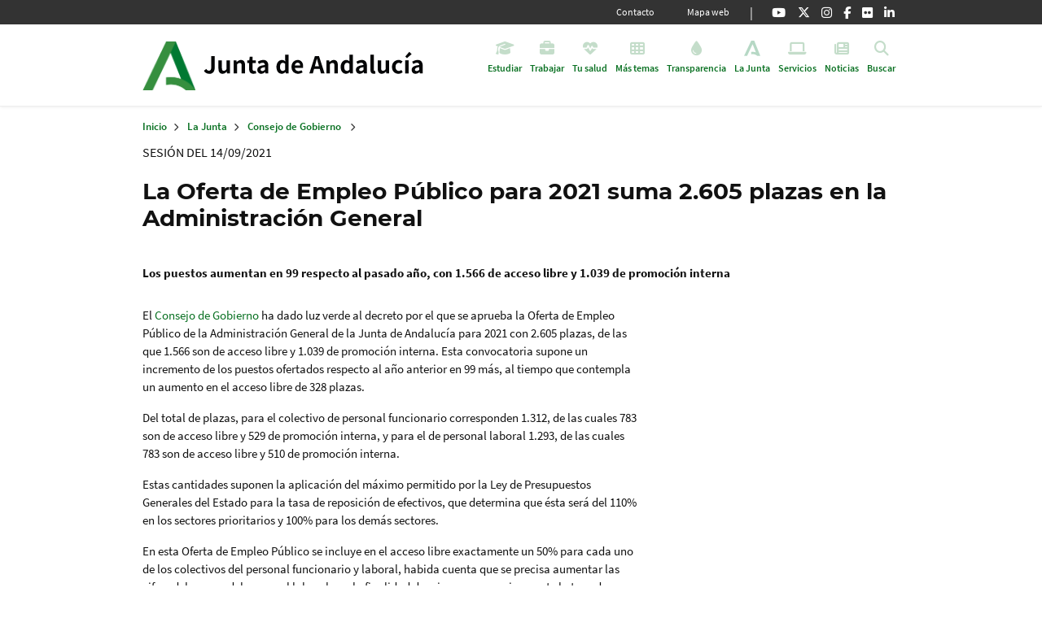

--- FILE ---
content_type: text/html; charset=UTF-8
request_url: https://www.juntadeandalucia.es/organismos/consejo/sesion/detalle/227069.html
body_size: 131172
content:
<!DOCTYPE html>
<html lang="es" dir="ltr" prefix="content: http://purl.org/rss/1.0/modules/content/  dc: http://purl.org/dc/terms/  foaf: http://xmlns.com/foaf/0.1/  og: http://ogp.me/ns#  rdfs: http://www.w3.org/2000/01/rdf-schema#  schema: http://schema.org/  sioc: http://rdfs.org/sioc/ns#  sioct: http://rdfs.org/sioc/types#  skos: http://www.w3.org/2004/02/skos/core#  xsd: http://www.w3.org/2001/XMLSchema# ">
  <head>
    <meta charset="utf-8" />
<meta name="description" content="14/09/2021 Los puestos aumentan en 99 respecto al pasado año, con 1.566 de acceso libre y 1.039 de promoción interna" />
<meta name="keywords" content=",," />
<link rel="canonical" href="https://www.juntadeandalucia.es/organismos/consejo/sesion/detalle/227069.html" />
<meta name="robots" content="index, follow" />
<link rel="shortlink" href="https://www.juntadeandalucia.es/organismos/consejo/sesion/detalle/227069.html" />
<meta name="generator" content="pdpjda_drupal_plataforma_tecnologica_apps_des_sandetel_junta_and" />
<meta property="og:determiner" content="286831" />
<meta property="og:type" content="Asunto" />
<meta name="Generator" content="Drupal 10 (https://www.drupal.org)" />
<meta name="MobileOptimized" content="width" />
<meta name="HandheldFriendly" content="true" />
<meta name="viewport" content="width=device-width, initial-scale=1, shrink-to-fit=no" />
<meta http-equiv="x-ua-compatible" content="ie=edge" />
<link rel="icon" href="/sites/default/files/favicon.ico" type="image/vnd.microsoft.icon" />
<link rel="alternate" hreflang="es" href="http://jda-pdpjda-pro.paas.junta-andalucia.es/organismos/consejo/sesion/detalle/227069.html" />
<script src="/sites/default/files/google_tag/tagmanager_gdc/google_tag.script.js?t9myoc" defer></script>
<script src="/sites/default/files/google_tag/tagmanager_general/google_tag.script.js?t9myoc" defer></script>
<script src="/sites/default/files/google_tag/tag_manager_portal_jjaa_general/google_tag.script.js?t9myoc" defer></script>

    <title>La Oferta de Empleo Público para 2021 suma 2.605 plazas en la Administración General - Acuerdos del Consejo de Gobierno - Junta de Andalucía</title>
    <link rel="stylesheet" media="all" href="/core/modules/system/css/components/align.module.css?t9myoc" />
<link rel="stylesheet" media="all" href="/core/modules/system/css/components/fieldgroup.module.css?t9myoc" />
<link rel="stylesheet" media="all" href="/core/modules/system/css/components/container-inline.module.css?t9myoc" />
<link rel="stylesheet" media="all" href="/core/modules/system/css/components/clearfix.module.css?t9myoc" />
<link rel="stylesheet" media="all" href="/core/modules/system/css/components/details.module.css?t9myoc" />
<link rel="stylesheet" media="all" href="/core/modules/system/css/components/hidden.module.css?t9myoc" />
<link rel="stylesheet" media="all" href="/core/modules/system/css/components/item-list.module.css?t9myoc" />
<link rel="stylesheet" media="all" href="/core/modules/system/css/components/js.module.css?t9myoc" />
<link rel="stylesheet" media="all" href="/core/modules/system/css/components/nowrap.module.css?t9myoc" />
<link rel="stylesheet" media="all" href="/core/modules/system/css/components/position-container.module.css?t9myoc" />
<link rel="stylesheet" media="all" href="/core/modules/system/css/components/reset-appearance.module.css?t9myoc" />
<link rel="stylesheet" media="all" href="/core/modules/system/css/components/resize.module.css?t9myoc" />
<link rel="stylesheet" media="all" href="/core/modules/system/css/components/system-status-counter.css?t9myoc" />
<link rel="stylesheet" media="all" href="/core/modules/system/css/components/system-status-report-counters.css?t9myoc" />
<link rel="stylesheet" media="all" href="/core/modules/system/css/components/system-status-report-general-info.css?t9myoc" />
<link rel="stylesheet" media="all" href="/core/modules/system/css/components/tablesort.module.css?t9myoc" />
<link rel="stylesheet" media="all" href="/modules/contrib/blazy/css/blazy.css?t9myoc" />
<link rel="stylesheet" media="all" href="/modules/contrib/blazy/css/components/blazy.loading.css?t9myoc" />
<link rel="stylesheet" media="all" href="/core/modules/views/css/views.module.css?t9myoc" />
<link rel="stylesheet" media="all" href="/libraries/fontawesome/css/all.min.css?t9myoc" />
<link rel="stylesheet" media="all" href="/libraries/fontawesome/css/v4-shims.min.css?t9myoc" />
<link rel="stylesheet" media="all" href="/core/modules/layout_builder/layouts/twocol_section/twocol_section.css?t9myoc" />
<link rel="stylesheet" media="all" href="/core/modules/layout_discovery/layouts/onecol/onecol.css?t9myoc" />
<link rel="stylesheet" media="all" href="/modules/contrib/paragraphs/css/paragraphs.unpublished.css?t9myoc" />
<link rel="stylesheet" media="all" href="/modules/contrib/social_media_links/css/social_media_links.theme.css?t9myoc" />
<link rel="stylesheet" media="all" href="/modules/contrib/toc_js/css/toc.css?t9myoc" />
<link rel="stylesheet" media="all" href="/themes/contrib/bootstrap_barrio/css/components/node.css?t9myoc" />
<link rel="stylesheet" media="all" href="/themes/contrib/bootstrap_barrio/css/components/affix.css?t9myoc" />
<link rel="stylesheet" media="all" href="/themes/contrib/bootstrap_barrio/css/components/breadcrumb.css?t9myoc" />
<link rel="stylesheet" media="all" href="/themes/custom/terra/css/style.css?t9myoc" />

    
  </head>
  <body class="layout-no-sidebars page-node-286831 path-node node--type-asunto">
    <a href="#main-content" class="visually-hidden focusable skip-link">
      Pasar al contenido principal
    </a>
    <noscript><iframe title="Google Tag Manager" src="https://www.googletagmanager.com/ns.html?id=GTM-K2L7GR7" height="0" width="0" style="display:none;visibility:hidden"></iframe></noscript><noscript><iframe title="Google Tag Manager" src="https://www.googletagmanager.com/ns.html?id=GTM-MKSC7XV" height="0" width="0" style="display:none;visibility:hidden"></iframe></noscript><noscript><iframe title="Google Tag Manager" src="https://www.googletagmanager.com/ns.html?id=GTM-WH72PV6" height="0" width="0" style="display:none;visibility:hidden"></iframe></noscript>
      <div class="dialog-off-canvas-main-canvas" data-off-canvas-main-canvas>
    <div id="page-wrapper">
  <div id="page">
        
    <header id="header" class="header " role="banner" aria-label="Cabecera de sitio"  data-toggle="affix">
                        <nav class="navbar navbar-dark bg-secondary" id="navbar-top">
                    <div class="container top-nav-bar">
                        
                <section class="row region region-top-header">
    

<nav role="navigation" aria-labelledby="block-navegacionsecundariaportaljda-menu" id="block-navegacionsecundariaportaljda" class="block block-menu navigation menu--navegacion-secundaria">
                

  <h5  class="sr-only title-collapse" id="block-navegacionsecundariaportaljda-menu"
  >
    Navegación secundaria - Portal JDA
      </h5>
  
    <div>
         


              <ul class="clearfix nav">
                    <li class="nav-item item-level-0">
                <a href="/informacion/contacto.html" title="Contacto" class="nav-link link-level-0" data-drupal-link-system-path="webform/portal_jda_contacto">Contacto</a>
              </li>
                <li class="nav-item item-level-0">
                <a href="/informacion/mapaweb.html" title="Mapa web" class="nav-link link-level-0">Mapa web</a>
              </li>
        </ul>
  


      </div>
</nav>
<div id="block-quicknodeblock-222" class="redes-sociales block block-quick-node-block quick-node-block-wrapper">
  
    
      <div class="content">
      



  <ul>
          <li><a href="https://www.youtube.com/@GobAndalucia" title="@GobAndalucia"><span class="fab fa-youtube fa-2x"></span><span class="visually-hidden">@GobAndalucia</span></a></li>
          <li><a href="https://www.twitter.com/andaluciajunta" title="andaluciajunta"><span class="fab fa-twitter fa-2x"></span><span class="visually-hidden">andaluciajunta</span></a></li>
          <li><a href="https://www.instagram.com/andaluciajunta" title="andaluciajunta"><span class="fab fa-instagram fa-2x"></span><span class="visually-hidden">andaluciajunta</span></a></li>
          <li><a href="https://www.facebook.com/AndaluciaJunta" title="AndaluciaJunta"><span class="fab fa-facebook-f fa-2x"></span><span class="visually-hidden">AndaluciaJunta</span></a></li>
          <li><a href="https://www.flickr.com/photos/juntainforma" title="juntainforma"><span class="fab fa-flickr fa-2x"></span><span class="visually-hidden">juntainforma</span></a></li>
          <li><a href="https://www.linkedin.com/company/junta-de-andalucia/" title="junta-de-andalucia"><span class="fab fa-linkedin-in fa-2x"></span><span class="visually-hidden">junta-de-andalucia</span></a></li>
      </ul>


    </div>
  </div>

  </section>

                                  </div>
                    </nav>
        
        <nav class="navbar navbar-dark bg-primary navbar-expand-lg py-lg-0" id="navbar-main">
                    <div class="container top-nav-bar">
                        



<div class="d-inline-flex header-cap">
  <div>
    <a href="https://www.juntadeandalucia.es/" title="Junta de Andalucía" class="navbar-brand logo-junta" style="background-image:url(/themes/custom/terra/logo-jda.png);">Junta de Andalucía</a>
  </div>
  <div>
                                                  <a href="https://www.juntadeandalucia.es/" title="Inicio" rel="home" class="navbar-brand logo-organismo logo-domain" style="background-image:url(/themes/custom/terra/logo-junta.png );">Inicio</a>
                                                                                                                                                                                                                                                                                                                                                                                                                                                                                                                                                                                                                                                                                                                                                                                                                                                                                                                                                                                                                                                                                                                                                                                                                                                                                                                                                                                                                                                    </div>
</div>



                          <div class="container-button-responsive">
                <a href="/buscar.html" class="visibility-link-search buscar" title="Buscar" data-toggle="collapse" data-target="#CollapsingNavbar2" aria-controls="CollapsingNavbar2" aria-expanded="false">
                  <div class="menu-icon-content">
                    <i class="fas fa-times"></i>
                    <i class="fas fa-search"></i> 
                    <span class="navbar-toggler-text">Buscar</span>
                  </div>
                </a>
                <button class="navbar-toggler navbar-toggler-right" type="button" data-toggle="collapse" data-target="#CollapsingNavbar" aria-controls="CollapsingNavbar" aria-expanded="false" aria-label="Toggle navigation">
                  <i class="fas fa-times"></i>
                  <i class="fas fa-bars"></i>
                  <span class="navbar-toggler-text">Menú</span>
                </button>
              </div>
              <div class="collapse navbar-collapse row" id="CollapsingNavbar">
                  
  
<nav role="navigation" aria-labelledby="block-juntadeandalucia-menu" id="block-juntadeandalucia" class="menu--juntadeandalucia block block-menu navigation menu--junta-de-andalucia">
                

  <h5  class="sr-only title-collapse" id="block-juntadeandalucia-menu"
  >
    Junta de Andalucía
      </h5>
  
    <div>
         <ul data-region="primary_menu" id="block-juntadeandalucia" block="block-juntadeandalucia" class="clearfix container menu menu-msd menu--junta-de-andalucia nav navbar-nav">
        
    
                  <li class="position-static ">
          <a href="/temas/estudiar.html" class="dropdown-toggle"  title="Estudiar">
              <div class="menu-icon-content">
                                <i class="fa fa-graduation-cap" aria-hidden="true"></i> <span class="link-text">Estudiar</span>
              </div>
            </a>
          <div class="dropdown-menu dropdown-fullwidth full-width">
            

<div class="menu_link_content menu-link-contentjunta-de-andalucia view-mode-default menu-dropdown container menu-dropdown-0 menu-type-default">
        <div class="solapa ds-1col clearfix">

  

  <div class="block block-layout-builder block-field-blockmenu-link-contentjunta-de-andaluciatitle container blockmenulink-msd">
      <div class="row">
      
    <div class="col-12">
        <button class="cierre-custom-button navbar-toggler navbar-toggler-right" type="button" data-toggle="collapse" data-target="#CollapsingNavbar" aria-controls="CollapsingNavbar" aria-expanded="true" aria-label="Toggle navigation"><span class="navbar-toggler-icon"></span></button>
        <div class="slp-title">
            <a href="/temas/estudiar.html" 
            title="Estudiar"> Estudiar 
        </a> 
            </div>
    </div>

    </div>
  </div>


</div>


  <div class="layout layout--twocol-section layout--twocol-section--67-33 solapa row">

          <div  class="layout__region layout__region--first col">
        <div class="block block-layout-builder block-extra-field-blockmenu-link-contentjunta-de-andaluciachildren container enlaces-primer-nivel">
                  <div class="row no-gutters">

                                      
                                      
                                                                                            
            
                                                                                            
            
                                                                                            
            
                                                                                            
            
                                                                                            
            
                                                                                            
            
                                                                                            
            
                                                                                            
            
                                                                                            
            
                                                                                            
          
          
          
                      
              
              <ul class="num-element-10 list-unstyled col-12 col-lg-4">

                                                              

  <li class="col-12">
    <a href="/temas/estudiar/becas.html"
      title="Becas y ayudas al estudio"> 
        <span>Becas y ayudas al estudio</span>
    </a>
  </li>

                                                                                  

  <li class="col-12">
    <a href="/temas/estudiar/infantil.html"
      title="Infantil (0-6 años)"> 
        <span>Infantil (0-6 años)</span>
    </a>
  </li>

                                                                                  

  <li class="col-12">
    <a href="/temas/estudiar/primaria-eso.html"
      title="Primaria y ESO (6-16 años)"> 
        <span>Primaria y ESO (6-16 años)</span>
    </a>
  </li>

                                                                                  

  <li class="col-12">
    <a href="/temas/estudiar/bachillerato.html"
      title="Bachillerato"> 
        <span>Bachillerato</span>
    </a>
  </li>

                                                    </ul>
            
              
              <ul class="num-element-10 list-unstyled col-12 col-lg-4">

                                                              

  <li class="col-12">
    <a href="/temas/estudiar/fp.html"
      title="Formación Profesional"> 
        <span>Formación Profesional</span>
    </a>
  </li>

                                                                                  

  <li class="col-12">
    <a href="/temas/estudiar/otras.html"
      title="Otras enseñanzas"> 
        <span>Otras enseñanzas</span>
    </a>
  </li>

                                                                                  

  <li class="col-12">
    <a href="/temas/estudiar/universidad.html"
      title="Universidad"> 
        <span>Universidad</span>
    </a>
  </li>

                                                                                  

  <li class="col-12">
    <a href="/temas/estudiar/adultos.html"
      title="Educación para adultos y mayores"> 
        <span>Educación para adultos y mayores</span>
    </a>
  </li>

                                                    </ul>
            
              
              <ul class="num-element-10 list-unstyled col-12 col-lg-4">

                                                              

  <li class="col-12">
    <a href="/temas/estudiar/investigacion.html"
      title="Investigación"> 
        <span>Investigación</span>
    </a>
  </li>

                                                                                  

  <li class="col-12">
    <a href="/temas/estudiar/centros.html"
      title="Información para centros"> 
        <span>Información para centros</span>
    </a>
  </li>

                                                    </ul>
                              
      </div>
    
  </div>

      </div>
    
          <div  class="layout__region layout__region--second col">
        <div class="block block-quick-node-block quick-node-block-wrapper">
  
    
      <div class="content">
      

<article about="/node/142487" class="node node--type-directo-a node--promoted node--view-mode-default clearfix">
  <div class="node__content clearfix portada-directo-a">
      <div class="layout layout--onecol">
    <div  class="layout__region layout__region--content">
      <div class="block block-layout-builder block-field-blocknodedirecto-afield-directo-a-contenido">
  
    
      <div class="content">
        
  <div class="card card-directo-a">
    <div class="card-header">
      Directo a
    </div>
    <div class="card-body">
      <ul class="fa-ul">
                    
  <li  class="paragraph paragraph--type--directo-a paragraph--view-mode--default">
          
    <i class="fa-li">         <span class="fas fa-right-to-bracket " data-fa-transform="" data-fa-mask=""></span>

   </i>
 
    <a href=" https://www.juntadeandalucia.es/educacion/eaprendizaje/moodle-centros/ " title="Moodle Centros"> Moodle Centros </a>


      </li>


                  
  <li  class="paragraph paragraph--type--directo-a paragraph--view-mode--default">
          
    <i class="fa-li">         <span class="fas fa-laptop " data-fa-transform="" data-fa-mask=""></span>

   </i>
 
    <a href=" https://www.juntadeandalucia.es/educacion/secretariavirtual/ " title="Secretaría Virtual"> Secretaría Virtual </a>


      </li>


                  
  <li  class="paragraph paragraph--type--directo-a paragraph--view-mode--default">
          
    <i class="fa-li">         <span class="fas fa-mobile-screen-button " data-fa-transform="" data-fa-mask=""></span>

   </i>
 
    <a href=" https://seneca.juntadeandalucia.es/seneca/jsp/portalpasen/ " title="iPasen"> iPasen </a>


      </li>


                  
  <li  class="paragraph paragraph--type--directo-a paragraph--view-mode--default">
          
    <i class="fa-li">         <span class="fas fa-graduation-cap " data-fa-transform="" data-fa-mask=""></span>

   </i>
 
    <a href=" https://www.juntadeandalucia.es/economiaconocimientoempresasyuniversidad/sguit/?q=grados " title="Distrito Único Andaluz"> Distrito Único Andaluz </a>


      </li>


                  
  <li  class="paragraph paragraph--type--directo-a paragraph--view-mode--default">
          
    <i class="fa-li">         <span class="fas fa-thumbs-up " data-fa-transform="" data-fa-mask=""></span>

   </i>
 
    <a href=" https://www.juntadeandalucia.es/educacion/portals/web/becas-y-ayudas " title="Becas y ayudas"> Becas y ayudas </a>


      </li>


            </ul>
    </div>
  </div>


    </div>
  </div>

    </div>
  </div>

  </div>
</article>

    </div>
  </div>

      </div>
    
  </div>

  </div>

          </div>
        </li>
              
    
                  <li class="position-static ">
          <a href="/temas/trabajar.html" class="dropdown-toggle"  title="Trabajar">
              <div class="menu-icon-content">
                                <i class="fa fa-briefcase" aria-hidden="true"></i> <span class="link-text">Trabajar</span>
              </div>
            </a>
          <div class="dropdown-menu dropdown-fullwidth full-width">
            

<div class="menu_link_content menu-link-contentjunta-de-andalucia view-mode-default menu-dropdown container menu-dropdown-0 menu-type-default">
        <div class="solapa ds-1col clearfix">

  

  <div class="block block-layout-builder block-field-blockmenu-link-contentjunta-de-andaluciatitle container blockmenulink-msd">
      <div class="row">
      
    <div class="col-12">
        <button class="cierre-custom-button navbar-toggler navbar-toggler-right" type="button" data-toggle="collapse" data-target="#CollapsingNavbar" aria-controls="CollapsingNavbar" aria-expanded="true" aria-label="Toggle navigation"><span class="navbar-toggler-icon"></span></button>
        <div class="slp-title">
            <a href="/temas/trabajar.html" 
            title="Trabajar"> Trabajar 
        </a> 
            </div>
    </div>

    </div>
  </div>


</div>


  <div class="layout layout--twocol-section layout--twocol-section--67-33 solapa row">

          <div  class="layout__region layout__region--first col">
        <div class="block block-layout-builder block-extra-field-blockmenu-link-contentjunta-de-andaluciachildren container enlaces-primer-nivel">
                  <div class="row no-gutters">

                                      
                                      
                                                                                            
            
                                                                                            
            
                                                                                            
            
                                                                                            
            
                                                                                            
            
                                                                                            
            
                                                                                            
            
                                                                                            
            
                                                                                            
            
                                                                                            
          
          
          
                      
              
              <ul class="num-element-10 list-unstyled col-12 col-lg-4">

                                                              

  <li class="col-12">
    <a href="/temas/trabajar/busqueda.html"
      title="Buscar trabajo"> 
        <span>Buscar trabajo</span>
    </a>
  </li>

                                                                                  

  <li class="col-12">
    <a href="/temas/trabajar/autoempleo.html"
      title="Autoempleo"> 
        <span>Autoempleo</span>
    </a>
  </li>

                                                                                  

  <li class="col-12">
    <a href="/temas/trabajar/empleo-publico.html"
      title="Empleo público"> 
        <span>Empleo público</span>
    </a>
  </li>

                                                                                  

  <li class="col-12">
    <a href="/temas/trabajar/desempleo.html"
      title="Perder el trabajo"> 
        <span>Perder el trabajo</span>
    </a>
  </li>

                                                    </ul>
            
              
              <ul class="num-element-10 list-unstyled col-12 col-lg-4">

                                                              

  <li class="col-12">
    <a href="/temas/trabajar/formacion.html"
      title="Formación para el empleo"> 
        <span>Formación para el empleo</span>
    </a>
  </li>

                                                                                  

  <li class="col-12">
    <a href="/temas/trabajar/jubilacion.html"
      title="Jubilación"> 
        <span>Jubilación</span>
    </a>
  </li>

                                                                                  

  <li class="col-12">
    <a href="/temas/trabajar/inmigracion.html"
      title="Inmigración y emigración"> 
        <span>Inmigración y emigración</span>
    </a>
  </li>

                                                                                  

  <li class="col-12">
    <a href="/temas/trabajar/relaciones.html"
      title="Relaciones laborales"> 
        <span>Relaciones laborales</span>
    </a>
  </li>

                                                    </ul>
            
              
              <ul class="num-element-10 list-unstyled col-12 col-lg-4">

                                                              

  <li class="col-12">
    <a href="/temas/trabajar/riesgos-laborales.html"
      title="Prevención de riesgos laborales"> 
        <span>Prevención de riesgos laborales</span>
    </a>
  </li>

                                                                                  

  <li class="col-12">
    <a href="/temas/trabajar/fomento.html"
      title="Fomento de la empleabilidad"> 
        <span>Fomento de la empleabilidad</span>
    </a>
  </li>

                                                    </ul>
                              
      </div>
    
  </div>

      </div>
    
          <div  class="layout__region layout__region--second col">
        <div class="block block-quick-node-block quick-node-block-wrapper">
  
    
      <div class="content">
      

<article about="/node/143648" class="node node--type-directo-a node--promoted node--view-mode-default clearfix">
  <div class="node__content clearfix portada-directo-a">
      <div class="layout layout--onecol">
    <div  class="layout__region layout__region--content">
      <div class="block block-layout-builder block-field-blocknodedirecto-afield-directo-a-contenido">
  
    
      <div class="content">
        
  <div class="card card-directo-a">
    <div class="card-header">
      Directo a
    </div>
    <div class="card-body">
      <ul class="fa-ul">
                    
  <li  class="paragraph paragraph--type--directo-a paragraph--view-mode--default">
          
    <i class="fa-li">         <span class="fas fa-arrow-pointer " data-fa-transform="" data-fa-mask=""></span>

   </i>
 
    <a href=" https://saempleo.es/ags/areaprivada/?user=ciudadano " title="Renovar demanda de empleo"> Renovar demanda de empleo </a>


      </li>


                  
  <li  class="paragraph paragraph--type--directo-a paragraph--view-mode--default">
          
    <i class="fa-li">         <span class="fas fa-wrench " data-fa-transform="" data-fa-mask=""></span>

   </i>
 
    <a href=" https://saempleo.es/ags/candidaturas/lista-ofertas-publicas/lista?origin=portal " title="Ofertas de empleo"> Ofertas de empleo </a>


      </li>


                  
  <li  class="paragraph paragraph--type--directo-a paragraph--view-mode--default">
          
    <i class="fa-li">         <span class="fas fa-magnifying-glass " data-fa-transform="" data-fa-mask=""></span>

   </i>
 
    <a href=" https://www.juntadeandalucia.es/organismos/sae/servicios/cursos-fpe-estatal.html " title="Cursos de formación estatal para el empleo. SEPE"> Cursos de formación estatal para el empleo. SEPE </a>


      </li>


                  
  <li  class="paragraph paragraph--type--directo-a paragraph--view-mode--default">
          
    <i class="fa-li">         <span class="fas fa-calendar-check " data-fa-transform="" data-fa-mask=""></span>

   </i>
 
    <a href=" https://www.juntadeandalucia.es/organismos/iaap/areas/empleo-publico/procesos-selectivos.html " title="Procesos selectivos convocados (IAAP)"> Procesos selectivos convocados (IAAP) </a>


      </li>


                  
  <li  class="paragraph paragraph--type--directo-a paragraph--view-mode--default">
          
    <i class="fa-li">         <span class="fas fa-users-line " data-fa-transform="" data-fa-mask=""></span>

   </i>
 
    <a href=" https://www.juntadeandalucia.es/educacion/sipri/inicio/ " title="Sistema de provisión de interinidades (SIPRI)"> Sistema de provisión de interinidades (SIPRI) </a>


      </li>


            </ul>
    </div>
  </div>


    </div>
  </div>

    </div>
  </div>

  </div>
</article>

    </div>
  </div>

      </div>
    
  </div>

  </div>

          </div>
        </li>
              
    
                  <li class="position-static ">
          <a href="/temas/salud.html" class="dropdown-toggle"  title="Tu salud">
              <div class="menu-icon-content">
                                <i class="fa fa-heartbeat" aria-hidden="true"></i> <span class="link-text">Tu salud</span>
              </div>
            </a>
          <div class="dropdown-menu dropdown-fullwidth full-width">
            

<div class="menu_link_content menu-link-contentjunta-de-andalucia view-mode-default menu-dropdown container menu-dropdown-0 menu-type-default">
        <div class="solapa ds-1col clearfix">

  

  <div class="block block-layout-builder block-field-blockmenu-link-contentjunta-de-andaluciatitle container blockmenulink-msd">
      <div class="row">
      
    <div class="col-12">
        <button class="cierre-custom-button navbar-toggler navbar-toggler-right" type="button" data-toggle="collapse" data-target="#CollapsingNavbar" aria-controls="CollapsingNavbar" aria-expanded="true" aria-label="Toggle navigation"><span class="navbar-toggler-icon"></span></button>
        <div class="slp-title">
            <a href="/temas/salud.html" 
            title="Tu salud"> Tu salud 
        </a> 
            </div>
    </div>

    </div>
  </div>


</div>


  <div class="layout layout--twocol-section layout--twocol-section--67-33 solapa row">

          <div  class="layout__region layout__region--first col">
        <div class="block block-layout-builder block-extra-field-blockmenu-link-contentjunta-de-andaluciachildren container enlaces-primer-nivel">
                  <div class="row no-gutters">

                                      
                                      
                                                                                            
            
                                                                                            
            
                                                                                            
            
                                                                                            
            
                                                                                            
            
                                                                                            
            
                                                                                            
            
                                                                                            
          
          
          
                      
              
              <ul class="num-element-8 list-unstyled col-12 col-lg-4">

                                                              

  <li class="col-12">
    <a href="/temas/salud/servicios.html"
      title="Servicios sanitarios"> 
        <span>Servicios sanitarios</span>
    </a>
  </li>

                                                                                  

  <li class="col-12">
    <a href="/temas/salud/urgencias.html"
      title="Urgencias y primeros auxilios"> 
        <span>Urgencias y primeros auxilios</span>
    </a>
  </li>

                                                                                  

  <li class="col-12">
    <a href="/temas/salud/derechos.html"
      title="Derechos y calidad asistencial"> 
        <span>Derechos y calidad asistencial</span>
    </a>
  </li>

                                                    </ul>
            
              
              <ul class="num-element-8 list-unstyled col-12 col-lg-4">

                                                              

  <li class="col-12">
    <a href="/temas/salud/consejos.html"
      title="Consejos y prevención"> 
        <span>Consejos y prevención</span>
    </a>
  </li>

                                                                                  

  <li class="col-12">
    <a href="/temas/salud/apoyo.html"
      title="Apoyo al paciente"> 
        <span>Apoyo al paciente</span>
    </a>
  </li>

                                                                                  

  <li class="col-12">
    <a href="/temas/salud/mayores.html"
      title="Salud de las personas mayores"> 
        <span>Salud de las personas mayores</span>
    </a>
  </li>

                                                    </ul>
            
              
              <ul class="num-element-8 list-unstyled col-12 col-lg-4">

                                                              

  <li class="col-12">
    <a href="/temas/salud/infantil.html"
      title="Salud infantil"> 
        <span>Salud infantil</span>
    </a>
  </li>

                                                                                  

  <li class="col-12">
    <a href="/temas/salud/organizacion.html"
      title="Organización sanitaria en Andalucía"> 
        <span>Organización sanitaria en Andalucía</span>
    </a>
  </li>

                                                    </ul>
                              
      </div>
    
  </div>

      </div>
    
          <div  class="layout__region layout__region--second col">
        <div class="block block-quick-node-block quick-node-block-wrapper">
  
    
      <div class="content">
      

<article about="/node/142436" class="node node--type-directo-a node--promoted node--view-mode-default clearfix">
  <div class="node__content clearfix portada-directo-a">
      <div class="layout layout--onecol">
    <div  class="layout__region layout__region--content">
      <div class="block block-layout-builder block-field-blocknodedirecto-afield-directo-a-contenido">
  
    
      <div class="content">
        
  <div class="card card-directo-a">
    <div class="card-header">
      Directo a
    </div>
    <div class="card-body">
      <ul class="fa-ul">
                    
  <li  class="paragraph paragraph--type--directo-a paragraph--view-mode--default">
          
    <i class="fa-li">         <span class="fas fa-arrow-pointer " data-fa-transform="" data-fa-mask=""></span>

   </i>
 
    <a href=" https://www.juntadeandalucia.es/servicioandaluzdesalud/clicsalud/ " title="Cita en centros sanitarios (ClicSalud+)"> Cita en centros sanitarios (ClicSalud+) </a>


      </li>


                  
  <li  class="paragraph paragraph--type--directo-a paragraph--view-mode--default">
          
    <i class="fa-li">         <span class="fas fa-mobile-button " data-fa-transform="" data-fa-mask=""></span>

   </i>
 
    <a href=" https://www.sspa.juntadeandalucia.es/servicioandaluzdesalud/el-sas/servicios-y-centros/salud-responde/app-salud-responde " title="Salud Responde"> Salud Responde </a>


      </li>


                  
  <li  class="paragraph paragraph--type--directo-a paragraph--view-mode--default">
          
    <i class="fa-li">         <span class="fas fa-list-check " data-fa-transform="" data-fa-mask=""></span>

   </i>
 
    <a href=" https://www.sspa.juntadeandalucia.es/servicioandaluzdesalud/ciudadania/derechos-y-garantias/tiempos-de-respuesta-asistencial-listas-de-espera " title="Consulta listas de esperas"> Consulta listas de esperas </a>


      </li>


                  
  <li  class="paragraph paragraph--type--directo-a paragraph--view-mode--default">
          
    <i class="fa-li">         <span class="fas fa-credit-card " data-fa-transform="" data-fa-mask=""></span>

   </i>
 
    <a href=" https://www.juntadeandalucia.es/servicios/procedimientos/detalle/1251.html " title="Solicita o renueva la tarjeta sanitaria"> Solicita o renueva la tarjeta sanitaria </a>


      </li>


                  
  <li  class="paragraph paragraph--type--directo-a paragraph--view-mode--default">
          
    <i class="fa-li">         <span class="fas fa-arrow-right-to-bracket " data-fa-transform="" data-fa-mask=""></span>

   </i>
 
    <a href=" https://www.sspa.juntadeandalucia.es/servicioandaluzdesalud/ciudadania/app-salud-andalucia/avisas-como-suscribirse-un-aviso " title="AVISAS: cómo suscribirse a un aviso"> AVISAS: cómo suscribirse a un aviso </a>


      </li>


            </ul>
    </div>
  </div>


    </div>
  </div>

    </div>
  </div>

  </div>
</article>

    </div>
  </div>

      </div>
    
  </div>

  </div>

          </div>
        </li>
              
    
                  <li class="position-static ">
          <a href="/temas.html" class="dropdown-toggle"  title="Más temas">
              <div class="menu-icon-content">
                                <i class="fa fa-th" aria-hidden="true"></i> <span class="link-text">Más temas</span>
              </div>
            </a>
          <div class="dropdown-menu dropdown-fullwidth full-width">
            

<div class="menu_link_content menu-link-contentjunta-de-andalucia view-mode-default menu-dropdown container menu-dropdown-0 menu-type-default">
        <div class="solapa ds-1col clearfix">

  

  <div class="block block-layout-builder block-field-blockmenu-link-contentjunta-de-andaluciatitle container blockmenulink-msd">
      <div class="row">
      
    <div class="col-12">
        <button class="cierre-custom-button navbar-toggler navbar-toggler-right" type="button" data-toggle="collapse" data-target="#CollapsingNavbar" aria-controls="CollapsingNavbar" aria-expanded="true" aria-label="Toggle navigation"><span class="navbar-toggler-icon"></span></button>
        <div class="slp-title">
            <a href="/temas.html" 
            title="Más temas"> Más temas 
        </a> 
            </div>
    </div>

    </div>
  </div>


</div>
<div class="solapa ds-1col clearfix">

  

  <div class="block block-layout-builder block-extra-field-blockmenu-link-contentjunta-de-andaluciachildren container enlaces-primer-nivel">
                  <div class="row no-gutters">

                                      
                                      
                                                              
            
                                                              
            
                                                              
            
                                                                                            
            
                                                                                            
            
                                                                                            
            
                                                                                            
            
                                                                                            
            
                                                                                            
            
                                                                                            
            
                                                                                            
            
                                                                                            
            
                                                                                            
            
                                                                                            
            
                                                                                            
          
          
          
                      
              
              <ul class="num-element-12 list-unstyled col-12 col-lg-4">

                                                              

  <li class="col-12">
    <a href="/temas/vivienda-consumo.html"
      title="Vivienda y consumo"> 
        <span>Vivienda y consumo</span>
    </a>
  </li>

                                                                                  

  <li class="col-12">
    <a href="/temas/familias-igualdad.html"
      title="Familias e igualdad"> 
        <span>Familias e igualdad</span>
    </a>
  </li>

                                                                                  

  <li class="col-12">
    <a href="/temas/administracion.html"
      title="Atención administrativa e impuestos"> 
        <span>Atención administrativa e impuestos</span>
    </a>
  </li>

                                                                                  

  <li class="col-12">
    <a href="/temas/transporte.html"
      title="Tráfico y transporte"> 
        <span>Tráfico y transporte</span>
    </a>
  </li>

                                                    </ul>
            
              
              <ul class="num-element-12 list-unstyled col-12 col-lg-4">

                                                              

  <li class="col-12">
    <a href="/temas/medio-ambiente.html"
      title="Medio ambiente"> 
        <span>Medio ambiente</span>
    </a>
  </li>

                                                                                  

  <li class="col-12">
    <a href="/temas/participacion.html"
      title="Asociaciones y voluntariado"> 
        <span>Asociaciones y voluntariado</span>
    </a>
  </li>

                                                                                  

  <li class="col-12">
    <a href="/temas/cultura-ocio.html"
      title="Cultura, ocio y deporte"> 
        <span>Cultura, ocio y deporte</span>
    </a>
  </li>

                                                                                  

  <li class="col-12">
    <a href="/temas/seguridad.html"
      title="Justicia, seguridad y emergencias"> 
        <span>Justicia, seguridad y emergencias</span>
    </a>
  </li>

                                                    </ul>
            
              
              <ul class="num-element-12 list-unstyled col-12 col-lg-4">

                                                              

  <li class="col-12">
    <a href="/temas/tic.html"
      title="Tecnologías de la Información y Comunicación"> 
        <span>Tecnologías de la Información y Comunicación</span>
    </a>
  </li>

                                                                                  

  <li class="col-12">
    <a href="/temas/contratacion-publica.html"
      title="Contratación pública"> 
        <span>Contratación pública</span>
    </a>
  </li>

                                                                                  

  <li class="col-12">
    <a href="/temas/empresas.html"
      title="Empresas y profesionales"> 
        <span>Empresas y profesionales</span>
    </a>
  </li>

                                                                                <li class="col-12">
                        <a href="/temas/sectores.html"
                          title="Sectores de actividad">
                            <span>Sectores de actividad </span>
                        </a>

                                                                          <ul class="list-unstyled enlaces-segundo-nivel">
                                                                                                                                                                                                                                                                                                                                                                                                                                                                                                                                                                                                                                                                                                                                                                                                                                                                                                                                                                                                                                                                                                                                                                                                                                                                                                                                                                                                                                                                                                                                                                                                                                                                                                                                                                                                                                                                                                                                                                                                                                                                                                                                                              
                                                                                          
  <li>
    <a href="/temas/sectores/agricultura-ganaderia-pesca.html"
      title="Agricultura, ganadería y pesca"> 
        <span>Agricultura, ganadería y pesca </span>
    </a>
  </li>

                                                              
  <li>
    <a href="/temas/sectores/energia.html"
      title="Energía"> 
        <span>Energía </span>
    </a>
  </li>

                                                              
  <li>
    <a href="/temas/sectores/sanitario.html"
      title="Sanitario"> 
        <span>Sanitario </span>
    </a>
  </li>

                                                          
                                                          <li>
                                <a href="/temas/sectores.html" title="Ver más" class="mas-opciones">
                                  <i class="fas fa-plus-circle"></i>
                                  <span class="more-elems">Ver más</span>
                                </a>
                              </li>
                                                      </ul>
                        
                      </li>
                                                    </ul>
                              
      </div>
    
  </div>


</div>

  </div>

          </div>
        </li>
              
    
                  <li class="position-static ">
          <a href="/organismos/transparencia.html" class="dropdown-toggle"  title="Transparencia">
              <div class="menu-icon-content">
                                <i class="fa fa-tint" aria-hidden="true"></i> <span class="link-text">Transparencia</span>
              </div>
            </a>
          <div class="dropdown-menu dropdown-fullwidth full-width">
            

<div class="menu_link_content menu-link-contentjunta-de-andalucia view-mode-default menu-dropdown container menu-dropdown-0 menu-type-default">
        <div class="solapa ds-1col clearfix">

  

  <div class="block block-layout-builder block-field-blockmenu-link-contentjunta-de-andaluciatitle container blockmenulink-msd">
      <div class="row">
      
    <div class="col-12">
        <button class="cierre-custom-button navbar-toggler navbar-toggler-right" type="button" data-toggle="collapse" data-target="#CollapsingNavbar" aria-controls="CollapsingNavbar" aria-expanded="true" aria-label="Toggle navigation"><span class="navbar-toggler-icon"></span></button>
        <div class="slp-title">
            <a href="/organismos/transparencia.html" 
            title="Transparencia"> Transparencia 
        </a> 
            </div>
    </div>

    </div>
  </div>


</div>


  <div class="layout layout--twocol-section layout--twocol-section--67-33 solapa row">

          <div  class="layout__region layout__region--first col">
        <div class="block block-layout-builder block-extra-field-blockmenu-link-contentjunta-de-andaluciachildren container enlaces-primer-nivel">
                  <div class="row no-gutters">

                                      
                                      
                                                                                            
            
                                                                                            
            
                                                                                            
            
                                                                                            
            
                                                                                            
            
                                                                                            
            
                                                                                            
            
                                                                                            
            
                                                                                            
            
                                                                                            
            
                                                                                            
            
                                                                                            
          
          
          
                      
              
              <ul class="num-element-12 list-unstyled col-12 col-lg-4">

                                                              

  <li class="col-12">
    <a href="/organismos/transparencia/informacion-institucional-organizativa.html"
      title="Información institucional y organizativa"> 
        <span>Información institucional y organizativa</span>
    </a>
  </li>

                                                                                  

  <li class="col-12">
    <a href="/organismos/transparencia/empleo-publico.html"
      title="Empleo público"> 
        <span>Empleo público</span>
    </a>
  </li>

                                                                                  

  <li class="col-12">
    <a href="/organismos/transparencia/altos-cargos.html"
      title="Altos cargos"> 
        <span>Altos cargos</span>
    </a>
  </li>

                                                                                  

  <li class="col-12">
    <a href="/organismos/transparencia/planificacion-evaluacion-estadistica.html"
      title="Planificación, evaluación y estadística"> 
        <span>Planificación, evaluación y estadística</span>
    </a>
  </li>

                                                    </ul>
            
              
              <ul class="num-element-12 list-unstyled col-12 col-lg-4">

                                                              

  <li class="col-12">
    <a href="/organismos/transparencia/informacion-juridica.html"
      title="Información jurídica"> 
        <span>Información jurídica</span>
    </a>
  </li>

                                                                                  

  <li class="col-12">
    <a href="/organismos/transparencia/relaciones-ciudadania.html"
      title="Relaciones con la ciudadanía"> 
        <span>Relaciones con la ciudadanía</span>
    </a>
  </li>

                                                                                  

  <li class="col-12">
    <a href="/organismos/transparencia/contratos-convenios.html"
      title="Contratos, convenios y subvenciones"> 
        <span>Contratos, convenios y subvenciones</span>
    </a>
  </li>

                                                                                  

  <li class="col-12">
    <a href="/organismos/transparencia/informacion-economica-presupuestaria.html"
      title="Información económica y presupuestaria"> 
        <span>Información económica y presupuestaria</span>
    </a>
  </li>

                                                    </ul>
            
              
              <ul class="num-element-12 list-unstyled col-12 col-lg-4">

                                                              

  <li class="col-12">
    <a href="/organismos/transparencia/transparencia-consejo-gobierno.html"
      title="Transparencia del Consejo de Gobierno"> 
        <span>Transparencia del Consejo de Gobierno</span>
    </a>
  </li>

                                                                                  

  <li class="col-12">
    <a href="/organismos/transparencia/informacion-organismos.html"
      title="Transparencia de consejerías y entidades instrumentales"> 
        <span>Transparencia de consejerías y entidades instrumentales</span>
    </a>
  </li>

                                                                                  

  <li class="col-12">
    <a href="/organismos/transparencia/solicitud-informacion.html"
      title="Acceso a la información pública"> 
        <span>Acceso a la información pública</span>
    </a>
  </li>

                                                                                  

  <li class="col-12">
    <a href="/organismos/transparencia/conoce-transparencia.html"
      title="Conoce más sobre la transparencia"> 
        <span>Conoce más sobre la transparencia</span>
    </a>
  </li>

                                                    </ul>
                              
      </div>
    
  </div>

      </div>
    
          <div  class="layout__region layout__region--second col">
        <div class="block block-quick-node-block quick-node-block-wrapper">
  
    
      <div class="content">
      

<article about="/node/293041" class="node node--type-directo-a node--promoted node--view-mode-default clearfix">
  <div class="node__content clearfix portada-directo-a">
      <div class="layout layout--onecol">
    <div  class="layout__region layout__region--content">
      <div class="block block-layout-builder block-field-blocknodedirecto-afield-directo-a-contenido">
  
    
      <div class="content">
        
  <div class="card card-directo-a">
    <div class="card-header">
      Directo a
    </div>
    <div class="card-body">
      <ul class="fa-ul">
                    
  <li  class="paragraph paragraph--type--directo-a paragraph--view-mode--default">
          
    <i class="fa-li">         <span class="fas fa-network-wired " data-fa-transform="" data-fa-mask=""></span>

   </i>
 
    <a href=" https://www.juntadeandalucia.es/organismos/transparencia/organizacion/organigrama.html " title="Organigrama general de la Junta de Andalucía"> Organigrama general de la Junta de Andalucía </a>


      </li>


                  
  <li  class="paragraph paragraph--type--directo-a paragraph--view-mode--default">
          
    <i class="fa-li">         <span class="fas fa-coins " data-fa-transform="" data-fa-mask=""></span>

   </i>
 
    <a href=" https://www.juntadeandalucia.es/organismos/transparencia/informacion-economica-presupuestaria/presupuestos-anuales.html " title="Presupuestos de la Comunidad Autónoma"> Presupuestos de la Comunidad Autónoma </a>


      </li>


                  
  <li  class="paragraph paragraph--type--directo-a paragraph--view-mode--default">
          
    <i class="fa-li">         <span class="fas fa-question " data-fa-transform="" data-fa-mask=""></span>

   </i>
 
    <a href=" https://www.juntadeandalucia.es/organismos/transparencia/solicitud-informacion/solicitar-informacion-internet.html " title="Solicitar información pública"> Solicitar información pública </a>


      </li>


                  
  <li  class="paragraph paragraph--type--directo-a paragraph--view-mode--default">
          
    <i class="fa-li">         <span class="fas fa-euro-sign " data-fa-transform="" data-fa-mask=""></span>

   </i>
 
    <a href=" https://www.juntadeandalucia.es/organismos/transparencia/informacion-economica-presupuestaria/mrr.html " title="Fondos NEXT Generation EU y MRR"> Fondos NEXT Generation EU y MRR </a>


      </li>


                  
  <li  class="paragraph paragraph--type--directo-a paragraph--view-mode--default">
          
    <i class="fa-li">         <span class="fas fa-inbox " data-fa-transform="" data-fa-mask=""></span>

   </i>
 
    <a href=" https://www.juntadeandalucia.es/organismos/transparencia/relaciones-ciudadania/canales-denuncia-mrr.html " title="Canales de denuncia Mecanismo para la Recuperación y la Resiliencia (MRR)"> Canales de denuncia Mecanismo para la Recuperación y la Resiliencia (MRR) </a>


      </li>


            </ul>
    </div>
  </div>


    </div>
  </div>

    </div>
  </div>

  </div>
</article>

    </div>
  </div>

      </div>
    
  </div>

  </div>

          </div>
        </li>
              
    
                  <li class="position-static ">
          <a href="/organismos.html" class="dropdown-toggle"  title="La Junta">
              <div class="menu-icon-content">
                                  <img src="/sites/default/files/2020-03/Icono-Junta_0.png" class="nav-sup-lj" alt=""/>
                  <img src="/themes/custom/terra/images/Logo-Junta-hover.png" class="nav-sup-lj-hv" alt=""/>
                                La Junta
              </div>
            </a>
          <div class="dropdown-menu dropdown-fullwidth full-width">
            

<div class="menu_link_content menu-link-contentjunta-de-andalucia view-mode-default menu-dropdown container menu-dropdown-0 menu-type-default">
        <div class="solapa ds-1col clearfix">

  

  <div class="block block-layout-builder block-field-blockmenu-link-contentjunta-de-andaluciatitle container blockmenulink-msd">
      <div class="row">
      
    <div class="col-12">
        <button class="cierre-custom-button navbar-toggler navbar-toggler-right" type="button" data-toggle="collapse" data-target="#CollapsingNavbar" aria-controls="CollapsingNavbar" aria-expanded="true" aria-label="Toggle navigation"><span class="navbar-toggler-icon"></span></button>
        <div class="slp-title">
            <a href="/organismos.html" 
            title="La Junta"> La Junta 
        </a> 
            </div>
    </div>

    </div>
  </div>


</div>


  <div class="layout layout--twocol-section layout--twocol-section--33-67 solapa row">

          <div  class="layout__region layout__region--first col">
        <div class="block block-quick-node-block quick-node-block-wrapper">
  
    
      <div class="content">
      

<article about="/node/142621" class="node node--type-listado-de-enlaces node--promoted node--view-mode-default clearfix">
  <div class="node__content clearfix listado-enlaces">
          <div class="imagebox">
                   <img loading="lazy" src="/sites/default/files/2025-11/gobiernoandaluz_v3.jpg" 
        alt=""
        class="category-banner img-responsive"/>
    
                  

                              <span class="imagebox-desc">Consejo de Gobierno</span>
    
              </div>
         <ul class="fa-ul">
            <li>
            <a href=" https://www.juntadeandalucia.es/organismos/presidente.html " title="Presidente"
             class="link">
            <span>Presidente</span>
            </a>
        </li>
            <li>
            <a href=" https://www.juntadeandalucia.es/organismos/parlamento.html " title="Parlamento y otras instituciones"
             class="link">
            <span>Parlamento y otras instituciones</span>
            </a>
        </li>
            <li>
            <a href=" https://www.juntadeandalucia.es/organismos/transparencia.html " title="Transparencia"
             class="link">
            <span>Transparencia</span>
            </a>
        </li>
    </ul>

  </div>
</article>

    </div>
  </div>

      </div>
    
          <div  class="layout__region layout__region--second col">
        <div class="block block-block-content block-block-content06072a02-c35b-47d5-8ee9-13cdd2cc79f1">
  
    
      <div class="content">
      
            <div class="clearfix text-formatted field field--name-body field--type-text-with-summary field--label-hidden field__item"><ul class="lista-menu-n1">
	<li class="enlace-menu-n1"><a href="/organismos/consejo.html" title="Consejo de Gobierno"><i class="fas fa-caret-right awemenu-arrow"></i> <span>Consejo de Gobierno</span> </a></li>
	<li class="enlace-menu-n1"><a href="/organismos/consejerias.html" title="Consejerías"><i class="fas fa-caret-right awemenu-arrow"></i> <span>Consejerías</span> </a>
	<ul class="lista-menu-n2" style="height: 250px !important;">
		<li class="enlace-menu-n2"><a href="https://www.juntadeandalucia.es/organismos/sanidadpresidenciayemergencias.html">Sanidad, Presidencia y Emergencias</a></li>
		<li class="enlace-menu-n2"><a href="/organismos/economiahaciendayfondoseuropeos.html">Economía, Hacienda, Fondos Europeos y Diálogo Social</a></li>
		<li class="enlace-menu-n2"><a href="/organismos/desarrolloeducativoyformacionprofesional.html">Desarrollo Educativo y Formación Profesional</a></li>
		<li class="enlace-menu-n2"><a href="/organismos/agriculturapescaaguaydesarrollorural.html">Agricultura, Pesca, Agua y Desarrollo Rural</a></li>
		<li class="enlace-menu-n2"><a href="/organismos/empleoempresaytrabajoautonomo.html">Empleo, Empresa y Trabajo Autónomo</a></li>
		<li class="enlace-menu-n2"><a href="/organismos/universidadinvestigacioneinnovacion.html">Universidad, Investigación e Innovación</a></li>
		<li class="enlace-menu-n2"><a href="/organismos/turismoyandaluciaexterior.html">Turismo y Andalucía Exterior</a></li>
		<li class="enlace-menu-n2"><a href="/organismos/fomentoarticulaciondelterritorioyvivienda.html">Fomento, Articulación del Territorio y Vivienda</a></li>
		<li class="enlace-menu-n2"><a href="/organismos/inclusionsocialjuventudfamiliaseigualdad.html">Inclusión Social, Juventud, Familias e Igualdad</a></li>
		<li class="enlace-menu-n2"><a href="/organismos/culturaydeporte.html">Cultura y Deporte</a></li>
		<li class="enlace-menu-n2"><a href="/organismos/sostenibilidadymedioambiente.html">Sostenibilidad y Medio Ambiente</a></li>
		<li class="enlace-menu-n2"><a href="/organismos/industriaenergiayminas.html">Industria, Energía y Minas</a></li>
		<li class="enlace-menu-n2"><a href="/organismos/justiciaadministracionlocalyfuncionpublica.html">Justicia, Administración Local y Función Pública</a></li>
	</ul>
	</li>
</ul>
</div>
      
    </div>
  </div>

      </div>
    
  </div>

  </div>

          </div>
        </li>
              
    
                  <li class="position-static ">
          <a href="/servicios.html" class="dropdown-toggle"  title="Servicios">
              <div class="menu-icon-content">
                                <i class="fa fa-laptop" aria-hidden="true"></i> <span class="link-text">Servicios</span>
              </div>
            </a>
          <div class="dropdown-menu dropdown-fullwidth full-width">
            

<div class="menu_link_content menu-link-contentjunta-de-andalucia view-mode-default menu-dropdown container menu-dropdown-0 menu-type-default">
        <div class="solapa ds-1col clearfix">

  

  <div class="block block-layout-builder block-field-blockmenu-link-contentjunta-de-andaluciatitle container blockmenulink-msd">
      <div class="row">
      
    <div class="col-12">
        <button class="cierre-custom-button navbar-toggler navbar-toggler-right" type="button" data-toggle="collapse" data-target="#CollapsingNavbar" aria-controls="CollapsingNavbar" aria-expanded="true" aria-label="Toggle navigation"><span class="navbar-toggler-icon"></span></button>
        <div class="slp-title">
            <a href="/servicios.html" 
            title="Servicios"> Servicios 
        </a> 
            </div>
    </div>

    </div>
  </div>


</div>


  <div class="layout layout--twocol-section layout--twocol-section--67-33 solapa row">

          <div  class="layout__region layout__region--first col">
        <div class="block block-layout-builder block-extra-field-blockmenu-link-contentjunta-de-andaluciachildren container enlaces-primer-nivel">
                  <div class="row no-gutters">

                                      
                                      
                                                                                            
            
                                                                                            
            
                                                                                            
            
                                                                                            
            
                                                                                            
          
          
          
                      
              
              <ul class="num-element-5 list-unstyled col-12 col-lg-4">

                                                            <li class="col-12">
                        <a href="/servicios/tramites.html"
                          title="Cómo tramitar">
                            <span>Cómo tramitar </span>
                        </a>

                                                                          <ul class="list-unstyled enlaces-segundo-nivel">
                                                                                                                                                                                                                                                                                                                                                                                                                                                                                                                                                                                                                                                                                                                                                                                                                                                                                                                                                                
                                                                                          
  <li>
    <a href="/servicios/tramites/atencion-ciudadania.html"
      title="Atención a la ciudadanía"> 
        <span>Atención a la ciudadanía </span>
    </a>
  </li>

                                                              
  <li>
    <a href="/servicios/tramites/presentacion-documentos.html"
      title="Trámites"> 
        <span>Trámites </span>
    </a>
  </li>

                                                              
  <li>
    <a href="/servicios/tramites/servicios-digitales.html"
      title="Servicios digitales"> 
        <span>Servicios digitales </span>
    </a>
  </li>

                                                              
  <li>
    <a href="/servicios/sede.html"
      title="Sede Electrónica General"> 
        <span>Sede Electrónica General </span>
    </a>
  </li>

                                                          
                                                      </ul>
                        
                      </li>
                                                                                  

  <li class="col-12">
    <a href="/servicios/ofertas-empleo-publico.html"
      title="Ofertas de empleo público"> 
        <span>Ofertas de empleo público</span>
    </a>
  </li>

                                                    </ul>
            
              
              <ul class="num-element-5 list-unstyled col-12 col-lg-4">

                                                              

  <li class="col-12">
    <a href="/servicios/licitaciones-contratos.html"
      title="Licitaciones y contratos"> 
        <span>Licitaciones y contratos</span>
    </a>
  </li>

                                                                                <li class="col-12">
                        <a href="/eboja.html"
                          title="BOJA">
                            <span>BOJA </span>
                        </a>

                                                                          <ul class="list-unstyled enlaces-segundo-nivel">
                                                                                                                                                                                                                                                                                                                                                                                                                                                                                                                                                                                                                                                                                                                                                                                                                                                                                                                                                                                                                                                                                                                                                                                                                                                                                                                                                                                                                                                                                                                                                                            
                                                                                                                            
  <li>
    <a href="https://www.juntadeandalucia.es/BOJA"
      title="Último boletín"> 
        <span>Último boletín </span>
    </a>
  </li>

                                                                  
  <li>
    <a href="/eboja/index.html"
      title="Boletines anteriores"> 
        <span>Boletines anteriores </span>
    </a>
  </li>

                                                                  
  <li>
    <a href="https://ws040.juntadeandalucia.es/sedeboja/web/textos-consolidados/inicio"
      title="Legislación Consolidada Andaluza"> 
        <span>Legislación Consolidada Andaluza </span>
    </a>
  </li>

                                                                  
  <li>
    <a href="/eboja/sobre-boja.html"
      title="Sobre BOJA"> 
        <span>Sobre BOJA </span>
    </a>
  </li>

                                                                  
  <li>
    <a href="/eboja/preguntas-frecuentes.html"
      title="Preguntas frecuentes"> 
        <span>Preguntas frecuentes </span>
    </a>
  </li>

                                                                                          
                                                          <li>
                                <a href="/eboja.html" title="Ver más" class="mas-opciones">
                                  <i class="fas fa-plus-circle"></i>
                                  <span class="more-elems">Ver más</span>
                                </a>
                              </li>
                                                      </ul>
                        
                      </li>
                                                    </ul>
            
              
              <ul class="num-element-5 list-unstyled col-12 col-lg-4">

                                                            <li class="col-12">
                        <a href="/servicios/servicios-informacion.html"
                          title="Servicios de información">
                            <span>Servicios de información </span>
                        </a>

                                                                          <ul class="list-unstyled enlaces-segundo-nivel">
                                                                                                                                                                                                                                                                                                                                                                                                                                                                                                                                                                                                                                                                                                                                                                                                                                                                                                                                                                                                                                                                                                                                                                                                                                                                                                                                                                                                                                                                                                                                                                            
                                                                                                                            
  <li>
    <a href="/servicios/normativa.html"
      title="Normativa"> 
        <span>Normativa </span>
    </a>
  </li>

                                                                  
  <li>
    <a href="/servicios/participacion.html"
      title="Participación"> 
        <span>Participación </span>
    </a>
  </li>

                                                                  
  <li>
    <a href="/servicios/estadistica-cartografia.html"
      title="Estadística y cartografía"> 
        <span>Estadística y cartografía </span>
    </a>
  </li>

                                                                  
  <li>
    <a href="/servicios/publicaciones.html"
      title="Catálogo de publicaciones"> 
        <span>Catálogo de publicaciones </span>
    </a>
  </li>

                                                                  
  <li>
    <a href="https://www.juntadeandalucia.es/datosabiertos/portal/"
      title="Datos abiertos"> 
        <span>Datos abiertos </span>
    </a>
  </li>

                                                                                          
                                                          <li>
                                <a href="/servicios/servicios-informacion.html" title="Ver más" class="mas-opciones">
                                  <i class="fas fa-plus-circle"></i>
                                  <span class="more-elems">Ver más</span>
                                </a>
                              </li>
                                                      </ul>
                        
                      </li>
                                                    </ul>
                              
      </div>
    
  </div>

      </div>
    
          <div  class="layout__region layout__region--second col">
        <div class="block block-quick-node-block quick-node-block-wrapper">
  
    
      <div class="content">
      

<article about="/node/484585" class="node node--type-directo-a node--promoted node--view-mode-default clearfix">
  <div class="node__content clearfix portada-directo-a">
      <div class="layout layout--onecol">
    <div  class="layout__region layout__region--content">
      <div class="block block-layout-builder block-field-blocknodedirecto-afield-directo-a-contenido">
  
    
      <div class="content">
        
  <div class="card card-directo-a">
    <div class="card-header">
      Directo a
    </div>
    <div class="card-body">
      <ul class="fa-ul">
                    
  <li  class="paragraph paragraph--type--directo-a paragraph--view-mode--default">
          
    <i class="fa-li">         <span class="fab fa-accessible-icon " data-fa-transform="" data-fa-mask=""></span>

   </i>
 
    <a href=" https://www.juntadeandalucia.es/servicios/sede/tramites/procedimientos/detalle/69.html " title="Grado de Discapacidad. Reconocimiento, calificación y valoración"> Grado de Discapacidad. Reconocimiento, calificación y valoración </a>


      </li>


                  
  <li  class="paragraph paragraph--type--directo-a paragraph--view-mode--default">
          
    <i class="fa-li">         <span class="fas fa-users " data-fa-transform="" data-fa-mask=""></span>

   </i>
 
    <a href=" https://www.juntadeandalucia.es/servicios/sede/tramites/procedimientos/detalle/7.html " title="Familia numerosa: expedición, renovación y modificación del título"> Familia numerosa: expedición, renovación y modificación del título </a>


      </li>


                  
  <li  class="paragraph paragraph--type--directo-a paragraph--view-mode--default">
          
    <i class="fa-li">         <span class="fas fa-bolt " data-fa-transform="" data-fa-mask=""></span>

   </i>
 
    <a href=" https://www.juntadeandalucia.es/servicios/sede/tramites/procedimientos/detalle/1807.html " title="Registro de Certificados Energéticos Andaluces"> Registro de Certificados Energéticos Andaluces </a>


      </li>


                  
  <li  class="paragraph paragraph--type--directo-a paragraph--view-mode--default">
          
    <i class="fa-li">         <span class="fas fa-umbrella-beach " data-fa-transform="" data-fa-mask=""></span>

   </i>
 
    <a href=" https://www.juntadeandalucia.es/servicios/sede/tramites/procedimientos/detalle/6631.html " title="Registro de Turismo de Andalucía (RTA): inscripción"> Registro de Turismo de Andalucía (RTA): inscripción </a>


      </li>


                  
  <li  class="paragraph paragraph--type--directo-a paragraph--view-mode--default">
          
    <i class="fa-li">         <span class="fab fa-accessible-icon " data-fa-transform="" data-fa-mask=""></span>

   </i>
 
    <a href=" https://www.juntadeandalucia.es/servicios/sede/tramites/procedimientos/detalle/8730.html " title="Tarjeta de aparcamiento de vehículos para personas con movilidad reducida"> Tarjeta de aparcamiento de vehículos para personas con movilidad reducida </a>


      </li>


            </ul>
    </div>
  </div>


    </div>
  </div>

    </div>
  </div>

  </div>
</article>

    </div>
  </div>

      </div>
    
  </div>

  </div>

          </div>
        </li>
              
    
                  <li class="position-static ">
          <a href="/noticias.html" class="dropdown-toggle"  title="Noticias">
              <div class="menu-icon-content">
                                <i class="fa fa-newspaper" aria-hidden="true"></i> <span class="link-text">Noticias</span>
              </div>
            </a>
          <div class="dropdown-menu dropdown-fullwidth full-width">
            

<div class="menu_link_content menu-link-contentjunta-de-andalucia view-mode-default menu-dropdown container menu-dropdown-0 menu-type-default">
        <div class="solapa ds-1col clearfix">

  

  <div class="block block-layout-builder block-field-blockmenu-link-contentjunta-de-andaluciatitle container blockmenulink-msd">
      <div class="row">
      
    <div class="col-12">
        <button class="cierre-custom-button navbar-toggler navbar-toggler-right" type="button" data-toggle="collapse" data-target="#CollapsingNavbar" aria-controls="CollapsingNavbar" aria-expanded="true" aria-label="Toggle navigation"><span class="navbar-toggler-icon"></span></button>
        <div class="slp-title">
            <a href="/noticias.html" 
            title="Noticias"> Noticias 
        </a> 
            </div>
    </div>

    </div>
  </div>


</div>
<div class="solapa ds-1col clearfix">

  

  <div class="block block-layout-builder block-extra-field-blockmenu-link-contentjunta-de-andaluciachildren container enlaces-primer-nivel">
                  <div class="row no-gutters">

                                      
                                      
                                                                                            
            
                                                                                            
            
                                                                                            
            
                                                                                            
            
                                                                                            
            
                                                                                            
            
                                                                                            
            
                                                                                            
            
                                                                                            
            
                                                                                            
            
                                                                                            
            
                                                                                            
            
                                                                                            
            
                                                                                            
            
                                                                                            
            
                                                                                            
            
                                                                                            
          
          
          
                      
              
              <ul class="num-element-17 list-unstyled col-12 col-lg-4">

                                                              

  <li class="col-12">
    <a href="/presidencia/portavoz/"
      title="Portada"> 
        <span>Portada</span>
    </a>
  </li>

                                                                                  

  <li class="col-12">
    <a href="/presidencia/portavoz/ultimasNoticias"
      title="Últimas noticias"> 
        <span>Últimas noticias</span>
    </a>
  </li>

                                                                                  

  <li class="col-12">
    <a href="/presidencia/portavoz/listadoConvocatorias"
      title="Convocatorias a medios"> 
        <span>Convocatorias a medios</span>
    </a>
  </li>

                                                                                  

  <li class="col-12">
    <a href="/presidencia/portavoz/gobiernoaldia"
      title="Gobierno al día"> 
        <span>Gobierno al día</span>
    </a>
  </li>

                                                                                  

  <li class="col-12">
    <a href="/presidencia/portavoz/emergencias112"
      title="Emergencias 112"> 
        <span>Emergencias 112</span>
    </a>
  </li>

                                                                                  

  <li class="col-12">
    <a href="/presidencia/portavoz/economiayempleo"
      title="Economía y empleo"> 
        <span>Economía y empleo</span>
    </a>
  </li>

                                                    </ul>
            
              
              <ul class="num-element-17 list-unstyled col-12 col-lg-4">

                                                              

  <li class="col-12">
    <a href="/presidencia/portavoz/salud"
      title="Salud"> 
        <span>Salud</span>
    </a>
  </li>

                                                                                  

  <li class="col-12">
    <a href="/presidencia/portavoz/educacion"
      title="Educación"> 
        <span>Educación</span>
    </a>
  </li>

                                                                                  

  <li class="col-12">
    <a href="/presidencia/portavoz/social"
      title="Social"> 
        <span>Social</span>
    </a>
  </li>

                                                                                  

  <li class="col-12">
    <a href="https://www.juntadeandalucia.es/presidencia/portavoz/tecnologia"
      title="Tecnología"> 
        <span>Tecnología</span>
    </a>
  </li>

                                                                                  

  <li class="col-12">
    <a href="/presidencia/portavoz/infraestructuras"
      title="Infraestructuras"> 
        <span>Infraestructuras</span>
    </a>
  </li>

                                                                                  

  <li class="col-12">
    <a href="/presidencia/portavoz/turismo"
      title="Turismo"> 
        <span>Turismo</span>
    </a>
  </li>

                                                    </ul>
            
              
              <ul class="num-element-17 list-unstyled col-12 col-lg-4">

                                                              

  <li class="col-12">
    <a href="/presidencia/portavoz/tierraymar"
      title="Tierra y mar"> 
        <span>Tierra y mar</span>
    </a>
  </li>

                                                                                  

  <li class="col-12">
    <a href="/presidencia/portavoz/cultura"
      title="Cultura"> 
        <span>Cultura</span>
    </a>
  </li>

                                                                                <li class="col-12">
                        <a href="/presidencia/portavoz/saladeprensa"
                          title="Sala de prensa">
                            <span>Sala de prensa </span>
                        </a>

                                                                          <ul class="list-unstyled enlaces-segundo-nivel">
                                                                                                                                                                                                                                                                                                                                                                                                                                                                                                                                                                                                                                                                                                                                                                                                                                                                                                                                                                                                                                                                                                                                                                                                                                                                                                                                                                                                                                                                                                                              
                                                                                          
  <li>
    <a href="/presidencia/portavoz/reportajes"
      title="Reportajes"> 
        <span>Reportajes </span>
    </a>
  </li>

                                                              
  <li>
    <a href="/presidencia/portavoz/fotogalerias"
      title="Fotogalería"> 
        <span>Fotogalería </span>
    </a>
  </li>

                                                              
  <li>
    <a href="/presidencia/portavoz/videos"
      title="Videoteca"> 
        <span>Videoteca </span>
    </a>
  </li>

                                                          
                                                          <li>
                                <a href="/presidencia/portavoz/saladeprensa" title="Ver más" class="mas-opciones">
                                  <i class="fas fa-plus-circle"></i>
                                  <span class="more-elems">Ver más</span>
                                </a>
                              </li>
                                                      </ul>
                        
                      </li>
                                                                                  

  <li class="col-12">
    <a href="/presidencia/portavoz/buscador"
      title="Buscador de noticias"> 
        <span>Buscador de noticias</span>
    </a>
  </li>

                                                                                  

  <li class="col-12">
    <a href="/informacion/lista.html"
      title="Suscripción"> 
        <span>Suscripción</span>
    </a>
  </li>

                                                    </ul>
                              
      </div>
    
  </div>


</div>

  </div>

          </div>
        </li>
              
    
                  <li class="position-static search">
          <a href="/buscar.html" class="dropdown-toggle"  title="Buscar">
              <div class="menu-icon-content">
                                <i class="fa fa-search" aria-hidden="true"></i> <span class="link-text">Buscar</span>
              </div>
            </a>
          <div class="dropdown-menu dropdown-fullwidth full-width">
            

<div class="menu_link_content menu-link-contentjunta-de-andalucia view-mode-default menu-dropdown container menu-dropdown-0 menu-type-default">
        <div class="solapa ds-1col clearfix">

  

  <div class="block block-layout-builder block-field-blockmenu-link-contentjunta-de-andaluciatitle container blockmenulink-msd">
      <div class="row">
      
    <div class="col-12">
        <button class="cierre-custom-button navbar-toggler navbar-toggler-right" type="button" data-toggle="collapse" data-target="#CollapsingNavbar" aria-controls="CollapsingNavbar" aria-expanded="true" aria-label="Toggle navigation"><span class="navbar-toggler-icon"></span></button>
        <div class="slp-title">
            <a href="/buscar.html" 
            title="Buscar"> Buscar 
        </a> 
            </div>
    </div>

    </div>
  </div>


</div>
<div class="solapa ds-1col clearfix">

  

  <div class="block block-page-recomendador block-recomendador-block">
  
    
      <div class="content">
      



                                                                                                                                                                                                                                                                                      

<div id="contenedor-buscador-solapa" class="container-buscador-menu">
    <div class="contenedor-buscador__search">
      <form action="/buscar.html" method="get" autocomplete="off">
        <label for="buscador-recomendador-solapa" class="sr-only">Buscar</label>
        <input name="busquedageneral" id="buscador-recomendador-solapa" class="form-control buscador-recomendador-input-solapa"
          type="text" placeholder="Buscar"
          required
          oninvalid="setCustomValidity('Debe introducir al menos un carácter')"
          oninput="setCustomValidity('')">
        <input type="hidden" name="organismo" value="jda"/>
        <button class="boton-recomendador" type="submit" value="Submit" aria-label="Enviar"></button>
      </form>
  </div>
  </div>

    </div>
  </div>


</div>

  </div>

          </div>
        </li>
            </ul>

      </div>
</nav>


                	          </div>
                                            </div>
                  </nav>
            <div class="solapa-buscar collapse" id="CollapsingNavbar2">
        <div class="block block-page-recomendador block-recomendador-solapa-responsive-block">
  
      <h4>recomendador solapa responsive</h4>
    
      <div class="content">
      



                                                                                                                                                                                                                                                                                      
<div id="contenedor-buscador-solapa-responsive" class="container-buscador-menu">
    <div class="contenedor-buscador__search">
      <form action="/buscar.html" method="get" autocomplete="off">
        <label for="buscador-recomendador-solapa-responsive" class="sr-only">Buscar</label>
        <input name="busquedageneral" id="buscador-recomendador-solapa-responsive" class="form-control buscador-recomendador-input-solapa"
          type="text" placeholder="Buscar"
          required
          oninvalid="setCustomValidity('Debe introducir al menos un carácter')"
          oninput="setCustomValidity('')">
        <input type="hidden" name="organismo" value="jda"/>
        <button class="boton-recomendador" type="submit" value="Submit"></button>
      </form>
  </div>
  </div>

    </div>
  </div>

      </div>
    </header>
          <div class="highlighted">
        <aside class="container section clearfix" role="complementary">
            <div data-drupal-messages-fallback class="hidden"></div>


        </aside>
      </div>
            <div id="main-wrapper" class="layout-main-wrapper clearfix container">
              <div id="main" class="container-fluid px-0 pb-100">
          
            <div id="block-terra-breadcrumbs" class="block block-system block-system-breadcrumb-block">
  
    
      <div class="content">
      

  <nav role="navigation" aria-label="breadcrumb">
    <ol class="breadcrumb">
                  <li class="breadcrumb-item">
          <a href="/">Inicio</a>
        </li>
                        <li class="breadcrumb-item">
          <a href="/organismos.html">La Junta</a>
        </li>
                        <li class="breadcrumb-item">
          <a href="/organismos/consejo.html">Consejo de Gobierno</a>
        </li>
              </ol>
  </nav>

    </div>
  </div>


          <div class="row row-offcanvas row-offcanvas-left clearfix mx-0">
              <main class="main-content col px-0" id="content" role="main">
                <section class="section">
                  <a id="main-content" tabindex="-1"></a>
                    <div id="block-terra-page-title" class="block block-core block-page-title-block">
  
    
      <div class="content">
        



    <div class="views-element-container"><div class="cont-fecha-asunto view view-fecha-asunto view-id-fecha_asunto view-display-id-block_1 js-view-dom-id-087ebae4719e87a9c5cb1bc6ed072b83f19e6746b89b8b1a60e99dab9d154a82">
  
    
      
      <div class="view-content row">
              <div class="views-row">
      <div class="views-field views-field-field-fecha-asunto"><div class="field-content">SESIÓN DEL <time datetime="2021-09-14T12:00:00Z" class="datetime">14/09/2021</time>
</div></div>
    </div>
  
    </div>
  
          </div>
</div>



  <h1 class="title"><span class="field field--name-title field--type-string field--label-hidden">La Oferta de Empleo Público para 2021 suma 2.605 plazas en la Administración General</span>
</h1>


    <div class="views-element-container"><div class="cont-subtitulo-asunto view view-subtitulo-asunto view-id-subtitulo_asunto view-display-id-block_1 js-view-dom-id-eed9a89a5ed5d6b4b0e18d898d761586c7e00a0456c791b3bcf9ca17ba622ab2">
  
    
      
      <div class="view-content row">
              <div class="views-row">
      <div class="views-field views-field-field-subtitle"><div class="field-content">Los puestos aumentan en 99 respecto al pasado año, con  1.566 de acceso libre y 1.039 de promoción interna</div></div>
    </div>
  
    </div>
  
          </div>
</div>


        
    </div>
  </div><div id="block-terra-content" class="block block-system block-system-main-block">
  
    
      <div class="content">
      

<article about="/organismos/consejo/sesion/detalle/227069.html" class="node node--type-asunto node--promoted node--view-mode-full clearfix">
  <header>
    
        
      </header>
  <div class="node__content clearfix">
    <div>
  <div class="layout--cont-estruct container clearfix">

    

    <div class="row">
      <div class="col-12 col-md-12 col-lg-8">
        <div class="col-12">
          
        </div>
        <div class="col-12">
          
        </div>
        <div class="cont-secc col-12 contenidos_nivel3 editor">
          

<div class="block block-layout-builder block-field-blocknodeasuntofield-resumen">
  
    
      <div class="content">
              <p>	El <a href="https://www.juntadeandalucia.es/organismos/consejo.html">Consejo de Gobierno</a> ha dado luz verde al decreto por el que se aprueba la Oferta de Empleo Público de la Administración General de la Junta de Andalucía para 2021 con 2.605 plazas, de las que 1.566 son de acceso libre y 1.039 de promoción interna. Esta convocatoria supone un incremento de los puestos ofertados respecto al año anterior en 99 más, al tiempo que contempla un aumento en el acceso libre de 328 plazas.</p><p>	Del total de plazas, para el colectivo de personal funcionario corresponden 1.312, de las cuales 783 son de acceso libre y 529 de promoción interna, y para el de personal laboral 1.293, de las cuales 783 son de acceso libre y 510 de promoción interna.</p><p>	Estas cantidades suponen la aplicación del máximo permitido por la Ley de Presupuestos Generales del Estado para la tasa de reposición de efectivos, que determina que ésta será del 110% en los sectores prioritarios y 100% para los demás sectores.</p><p>	En esta Oferta de Empleo Público se incluye en el acceso libre exactamente un 50% para cada uno de los colectivos del personal funcionario y laboral, habida cuenta que se precisa aumentar las cifras del acceso del personal laboral con la finalidad de minorar progresivamente la tasa de temporalidad en el empleo público, que es superior a la del personal funcionario.</p><p>	La presente Oferta plasma una priorización de los recursos humanos teniendo en cuenta, además de la tasa de temporalidad, la evaluación de las necesidades organizativas y de planificación que se dan en cada caso.</p><p>	En este sentido, se parte de la inclusión en la Oferta de todas las plazas ocupadas con carácter temporal durante el ejercicio 2020 y que actualmente continúan en dicha situación, procediéndose también a la incorporación de aquellos cuerpos, especialidades, opciones y subopciones de acceso de personal funcionario, y de los grupos y categorías profesionales de personal laboral en los que se han identificado necesidades organizativas demandadas por las distintas consejerías.</p><p>	De este modo, en la presente oferta destacan la inclusión de plazas en el acceso libre para personal funcionario correspondientes al Cuerpo Superior de Administradores, tanto en la especialidad de Administradores Generales como en la de Gestión Financiera.</p><p>	Igualmente se contemplan plazas en la mayoría de las opciones del Cuerpo Superior Facultativo, como Arquitectura Superior, Ingeniería Agrónoma, Ingeniería Industrial, Ingeniería de Minas, Medicina, Medicina del Trabajo, Veterinaria, Psicología, Informática, Ingeniería de Telecomunicaciones, Letrados de la Administración Sanitaria, Archivística, Actividad Física y del Deporte, Ciencias del Medio Natural y Calidad Ambiental e Inspección de Prestaciones y Servicios Sanitarios, opción Inspección Médica. Asimismo, se ofertan plazas del Cuerpo de Letrados de la Junta de Andalucía.</p><p>	También para el Cuerpo de Gestión Administrativa se prevén plazas en la especialidad de Administración General y en la de Gestión financiera. Del mismo modo, en el Cuerpo de Técnicos de Grado Medio, se incorporan plazas en las opciones relacionadas con la Ingeniería Técnica Agrícola, Ingeniería Técnica Industrial, Ingeniería Técnica de Minas, Ingeniería Técnica Forestal, Enfermería, subopción Enfermería del Trabajo, Trabajo Social, Ayudantes de Archivo y Ayudantes de Museos.</p><p>	De igual forma, se contemplan plazas relacionadas con los servicios de prevención y extinción de incendios, en la especialidad de Agentes de Medio Ambiente. La Oferta queda configurada con plazas en los Cuerpos Generales de Administrativos y Auxiliares Administrativos.</p><p>	Respecto al personal laboral, la Oferta de Empleo Público correspondiente a 2021 apuesta por la incorporación de nuevos efectivos a sectores de actividad vinculados a la prestación de servicios esenciales como la sanidad, la asistencia social y la educación, así como en aquellas categorías profesionales con mayor necesidad de personal y en aquellas otras que soportan mayores índices de temporalidad. Para ello, se contempla un número de plazas notablemente superior al de los últimos ejercicios, con una distribución más equilibrada de la oferta entre el personal funcionario y laboral. La presente Oferta de Empleo Público establece una reserva de plazas no inferior al 10% de las vacantes para ser cubiertas entre personas con discapacidad.</p><p>	Desde el inicio de esta legislatura, incluyendo esta Oferta de 2021, el Gobierno andaluz ha ofertado un total de 10.182 plazas para la Administración General. De ellas, 7.467 corresponden a ofertas ordinarias y 2.715 a ofertas extraordinarias.</p><p>	<strong>Agentes de Medio Ambiente</strong></p><p>	En lo que se refiere a la especialidad de Agentes de Medio Ambiente, destaca la inclusión de 20 plazas en el acceso libre, al tratarse de un colectivo enmarcado en el sector prioritario de la lucha y prevención de incendios, y que junto a las plazas incluidas en la Oferta de 2019 y 2020, supone un total de 50 plazas.</p><p>	Con ello se da cumplimiento al compromiso adquirido por el presidente de la Junta de Andalucía al inicio de la legislatura en 2019, con la finalidad de mejorar los recursos humanos y rejuvenecer la plantilla de efectivos, cubriendo progresivamente las plazas del personal que se ha ido jubilando en los últimos años.</p><p>	De hecho, a día de hoy, han superado la fase de oposición en el acceso libre 65 personas, correspondientes a las ofertas de 2017 y 2018, que próximamente serán nombradas funcionarias de carrera.</p>
    </div>
  </div>
        </div>
      </div>
      <div class="col-12 col-md-12 col-lg-4">
        <div class="block block-toc-js block-toc-js-block">
  
    
      <div class="content">
      

<div id="sticky-anchor"></div>
<div  class="toc-js sticky" id="toc-js-block-toc-js-block" data-id="toc_js_block" data-label="Índice" data-label-display="0" data-provider="toc_js" data-selectors="h2" data-selectors-minimum="2" data-container=".main-content" data-prefix="toc" data-list-type="ol" data-back-to-top="0" data-back-to-top-label="Back to top" data-smooth-scrolling="1" data-scroll-to-offset="140" data-highlight-on-scroll="1" data-highlight-offset="100" data-sticky="1" data-sticky-offset="140" data-sticky-stop=".site-footer" data-sticky-stop-padding="20">
  <div class="toc-title h3">Índice</div>
  <nav role="navigation" aria-label="Índice"></nav>
</div>

    </div>
  </div>

      </div>
    </div>

  </div>
</div>

  </div>
</article>

    </div>
  </div>


                </section>
              </main>
                                  </div>
        </div>
          </div>
        <footer class="site-footer">
                        <div class="site-footer__top clearfix row">
            <div class="container">
              <div class="footer-column col-12 col-sm-6 col-lg-3">  <section class="row region region-footer-first">
    <div id="block-quicknodeblock-20" class="block block-quick-node-block quick-node-block-wrapper">
  
      <h2>Temas</h2>
    
      <div class="content">
      

<nav  about="/node/143782" class="node node--type-listado-de-enlaces node--promoted node--view-mode-listado-enlaces-footer clearfix">
  <div>
    
          <div  class="node__title">Temas</div>
        
    
  </div>
  <div class="node__content clearfix">
    <ul class="fa-ul">
            <li>
            <a href=" https://www.juntadeandalucia.es/temas/estudiar.html " title="Estudiar"
             class="link">
            <span>Estudiar</span>
            </a>
        </li>
            <li>
            <a href=" https://www.juntadeandalucia.es/temas/trabajar.html " title="Trabajar"
             class="link">
            <span>Trabajar</span>
            </a>
        </li>
            <li>
            <a href=" https://www.juntadeandalucia.es/temas/salud.html " title="Tu salud"
             class="link">
            <span>Tu salud</span>
            </a>
        </li>
            <li>
            <a href=" https://www.juntadeandalucia.es/temas/vivienda-consumo.html " title="Vivienda y consumo"
             class="link">
            <span>Vivienda y consumo</span>
            </a>
        </li>
            <li>
            <a href=" https://www.juntadeandalucia.es/temas/familias-igualdad.html " title="Familias e igualdad"
             class="link">
            <span>Familias e igualdad</span>
            </a>
        </li>
            <li>
            <a href=" https://www.juntadeandalucia.es/temas/administracion.html " title="Atención administrativa e impuestos"
             class="link">
            <span>Atención administrativa e impuestos</span>
            </a>
        </li>
            <li>
            <a href=" https://www.juntadeandalucia.es/temas/transporte.html " title="Tráfico y transporte"
             class="link">
            <span>Tráfico y transporte</span>
            </a>
        </li>
            <li>
            <a href=" https://www.juntadeandalucia.es/temas/medio-ambiente.html " title="Medio ambiente"
             class="link">
            <span>Medio ambiente</span>
            </a>
        </li>
            <li>
            <a href=" https://www.juntadeandalucia.es/temas/participacion.html " title="Asociaciones y voluntariado"
             class="link">
            <span>Asociaciones y voluntariado</span>
            </a>
        </li>
            <li>
            <a href=" https://www.juntadeandalucia.es/temas/cultura-ocio.html " title="Cultura, ocio y deporte"
             class="link">
            <span>Cultura, ocio y deporte</span>
            </a>
        </li>
            <li>
            <a href=" https://www.juntadeandalucia.es/temas/seguridad.html " title="Justicia, seguridad y emergencias"
             class="link">
            <span>Justicia, seguridad y emergencias</span>
            </a>
        </li>
            <li>
            <a href=" https://www.juntadeandalucia.es/temas/tic.html " title="Tecnologías de la Información y Comunicación"
             class="link">
            <span>Tecnologías de la Información y Comunicación</span>
            </a>
        </li>
            <li>
            <a href=" https://www.juntadeandalucia.es/temas/contratacion-publica.html " title="Contratación pública"
             class="link">
            <span>Contratación pública</span>
            </a>
        </li>
            <li>
            <a href=" https://www.juntadeandalucia.es/temas/empresas.html " title="Empresas y profesionales"
             class="link">
            <span>Empresas y profesionales</span>
            </a>
        </li>
            <li>
            <a href=" https://www.juntadeandalucia.es/temas/sectores.html " title="Sectores de actividad"
             class="link">
            <span>Sectores de actividad</span>
            </a>
        </li>
    </ul>

  </div>
</nav>

    </div>
  </div>

  </section>
</div>
              <div class="footer-column col-12 col-sm-6 col-lg-3">  <section class="row region region-footer-second">
    <div id="block-quicknodeblock-19" class="block block-quick-node-block quick-node-block-wrapper">
  
      <h2>La Junta</h2>
    
      <div class="content">
      

<nav  about="/node/143779" class="node node--type-listado-de-enlaces node--promoted node--view-mode-listado-enlaces-footer clearfix">
  <div>
    
          <div  class="node__title">La Junta</div>
        
    
  </div>
  <div class="node__content clearfix">
    <ul class="fa-ul">
            <li>
            <a href=" https://www.juntadeandalucia.es/organismos/presidente.html " title="Presidente"
             class="link">
            <span>Presidente</span>
            </a>
        </li>
            <li>
            <a href=" https://www.juntadeandalucia.es/organismos/parlamento.html " title="Parlamento y otras instituciones"
             class="link">
            <span>Parlamento y otras instituciones</span>
            </a>
        </li>
            <li>
            <a href=" https://www.juntadeandalucia.es/transparencia.html " title="Transparencia"
             class="link">
            <span>Transparencia</span>
            </a>
        </li>
            <li>
            <a href=" https://www.juntadeandalucia.es/organismos/consejo.html " title="Consejo de Gobierno"
             class="link">
            <span>Consejo de Gobierno</span>
            </a>
        </li>
            <li>
            <a href=" https://www.juntadeandalucia.es/organismos/consejerias.html " title="Consejerías"
             class="link">
            <span>Consejerías</span>
            </a>
        </li>
    </ul>

  </div>
</nav>

    </div>
  </div>
<div id="block-quicknodeblock-18" class="block block-quick-node-block quick-node-block-wrapper">
  
      <h2>Servicios</h2>
    
      <div class="content">
      

<nav  about="/node/143776" class="node node--type-listado-de-enlaces node--promoted node--view-mode-listado-enlaces-footer clearfix">
  <div>
    
          <div  class="node__title">Servicios</div>
        
    
  </div>
  <div class="node__content clearfix">
    <ul class="fa-ul">
            <li>
            <a href=" https://www.juntadeandalucia.es/servicios/tramites.html " title="Cómo tramitar"
             class="link">
            <span>Cómo tramitar</span>
            </a>
        </li>
            <li>
            <a href=" https://www.juntadeandalucia.es/servicios/ofertas-empleo-publico.html " title="Ofertas de empleo público"
             class="link">
            <span>Ofertas de empleo público</span>
            </a>
        </li>
            <li>
            <a href=" https://www.juntadeandalucia.es/servicios/licitaciones-contratos.html " title="Licitaciones y contratos"
             class="link">
            <span>Licitaciones y contratos</span>
            </a>
        </li>
            <li>
            <a href=" https://www.juntadeandalucia.es/eboja.html " title="BOJA"
             class="link">
            <span>BOJA</span>
            </a>
        </li>
            <li>
            <a href=" https://www.juntadeandalucia.es/servicios/servicios-informacion.html " title="Servicios de Información"
             class="link">
            <span>Servicios de Información</span>
            </a>
        </li>
    </ul>

  </div>
</nav>

    </div>
  </div>

  </section>
</div>
              <div class="footer-column col-12 col-sm-6 col-lg-3">  <section class="row region region-footer-third">
    <div id="block-quicknodeblock-57" class="block block-quick-node-block quick-node-block-wrapper">
  
    
      <div class="content">
      

<nav  about="/node/198994" class="node node--type-listado-de-enlaces node--promoted node--view-mode-listado-enlaces-footer clearfix">
  <div>
    
          <div  class="node__title">Noticias</div>
        
    
  </div>
  <div class="node__content clearfix">
    <ul class="fa-ul">
            <li>
            <a href=" https://www.juntadeandalucia.es/presidencia/portavoz/ " title="Portada"
             class="link">
            <span>Portada</span>
            </a>
        </li>
            <li>
            <a href=" https://www.juntadeandalucia.es/presidencia/portavoz/ultimasNoticias " title="Últimas noticias"
             class="link">
            <span>Últimas noticias</span>
            </a>
        </li>
            <li>
            <a href=" https://www.juntadeandalucia.es/presidencia/portavoz/listadoConvocatorias " title="Convocatorias a medios"
             class="link">
            <span>Convocatorias a medios</span>
            </a>
        </li>
            <li>
            <a href=" https://www.juntadeandalucia.es/presidencia/portavoz/gobiernoaldia " title="Gobierno al día"
             class="link">
            <span>Gobierno al día</span>
            </a>
        </li>
            <li>
            <a href=" https://www.juntadeandalucia.es/presidencia/portavoz/emergencias112 " title="Emergencias 112"
             class="link">
            <span>Emergencias 112</span>
            </a>
        </li>
            <li>
            <a href=" https://www.juntadeandalucia.es/presidencia/portavoz/economiayempleo " title="Economía y empleo"
             class="link">
            <span>Economía y empleo</span>
            </a>
        </li>
            <li>
            <a href=" https://www.juntadeandalucia.es/presidencia/portavoz/salud " title="Salud"
             class="link">
            <span>Salud</span>
            </a>
        </li>
            <li>
            <a href=" https://www.juntadeandalucia.es/presidencia/portavoz/educacion " title="Educación"
             class="link">
            <span>Educación</span>
            </a>
        </li>
            <li>
            <a href=" https://www.juntadeandalucia.es/presidencia/portavoz/social " title="Social"
             class="link">
            <span>Social</span>
            </a>
        </li>
            <li>
            <a href=" https://www.juntadeandalucia.es/presidencia/portavoz/tecnologia " title="Tecnología"
             class="link">
            <span>Tecnología</span>
            </a>
        </li>
            <li>
            <a href=" https://www.juntadeandalucia.es/presidencia/portavoz/infraestructuras " title="Infraestructuras"
             class="link">
            <span>Infraestructuras</span>
            </a>
        </li>
            <li>
            <a href=" https://www.juntadeandalucia.es/presidencia/portavoz/turismo " title="Turismo"
             class="link">
            <span>Turismo</span>
            </a>
        </li>
            <li>
            <a href=" https://www.juntadeandalucia.es/presidencia/portavoz/tierraymar " title="Tierra y mar"
             class="link">
            <span>Tierra y mar</span>
            </a>
        </li>
            <li>
            <a href=" https://www.juntadeandalucia.es/presidencia/portavoz/cultura " title="Cultura"
             class="link">
            <span>Cultura</span>
            </a>
        </li>
            <li>
            <a href=" https://www.juntadeandalucia.es/presidencia/portavoz/saladeprensa " title="Sala de prensa"
             class="link">
            <span>Sala de prensa</span>
            </a>
        </li>
            <li>
            <a href=" https://www.juntadeandalucia.es/presidencia/portavoz/buscador " title="Buscador de noticias"
             class="link">
            <span>Buscador de noticias</span>
            </a>
        </li>
            <li>
            <a href=" https://www.juntadeandalucia.es/informacion/lista.html " title="Suscripción"
             class="link">
            <span>Suscripción</span>
            </a>
        </li>
    </ul>

  </div>
</nav>

    </div>
  </div>

  </section>
</div>
              <div class="footer-column col-12 col-sm-6 col-lg-3">  <section class="row region region-footer-fourth">
    <div id="block-quicknodeblock-17" class="block block-quick-node-block quick-node-block-wrapper">
  
      <h2>Información general</h2>
    
      <div class="content">
      

<nav  about="/node/143773" class="node node--type-listado-de-enlaces node--promoted node--view-mode-listado-enlaces-footer clearfix">
  <div>
    
          <div  class="node__title">Sobre el portal</div>
        
    
  </div>
  <div class="node__content clearfix">
    <ul class="fa-ul">
            <li>
            <a href=" https://www.juntadeandalucia.es/informacion/contacto.html " title="Contacto"
             class="link">
            <span>Contacto</span>
            </a>
        </li>
            <li>
            <a href=" https://www.juntadeandalucia.es/informacion/mapaweb.html " title="Mapa web"
             class="link">
            <span>Mapa web</span>
            </a>
        </li>
            <li>
            <a href=" https://www.juntadeandalucia.es/informacion/lista.html " title="Listas de correo"
             class="link">
            <span>Listas de correo</span>
            </a>
        </li>
            <li>
            <a href=" https://www.juntadeandalucia.es/informacion/fuentesweb.html " title="Fuentes web"
             class="link">
            <span>Fuentes web</span>
            </a>
        </li>
    </ul>

  </div>
</nav>

    </div>
  </div>
<div id="block-quicknodeblock-223" class="redes-sociales block block-quick-node-block quick-node-block-wrapper">
  
      <h2>Síguenos en:</h2>
    
      <div class="content">
      



    <div class="title">Síguenos en:</div>
    <ul>
                    <li><a href="https://www.youtube.com/@GobAndalucia" title="@GobAndalucia"><span class="fab fa-youtube fa-2x"></span><span class="visually-hidden">@GobAndalucia</span></a></li>
                    <li><a href="https://www.twitter.com/andaluciajunta" title="andaluciajunta"><span class="fab fa-twitter fa-2x"></span><span class="visually-hidden">andaluciajunta</span></a></li>
                    <li><a href="https://www.instagram.com/andaluciajunta" title="andaluciajunta"><span class="fab fa-instagram fa-2x"></span><span class="visually-hidden">andaluciajunta</span></a></li>
                    <li><a href="https://www.facebook.com/AndaluciaJunta" title="AndaluciaJunta"><span class="fab fa-facebook-f fa-2x"></span><span class="visually-hidden">AndaluciaJunta</span></a></li>
                    <li><a href="https://www.flickr.com/photos/juntainforma" title="juntainforma"><span class="fab fa-flickr fa-2x"></span><span class="visually-hidden">juntainforma</span></a></li>
                    <li><a href="https://www.linkedin.com/company/junta-de-andalucia/" title="junta-de-andalucia"><span class="fab fa-linkedin-in fa-2x"></span><span class="visually-hidden">junta-de-andalucia</span></a></li>
            </ul>




    </div>
  </div>

  </section>
</div>
            </div>
          </div>
                          <div class="site-footer__bottom">
            <div class="container">
                <section class="row region region-footer-fifth">
    <div id="block-quicknodeblock-21" class="mr-3 block block-quick-node-block quick-node-block-wrapper">
  
    
      <div class="content">
      

<div class="logo-footer">
  <div class="node__content clearfix">
    


            <div class="blazy blazy--field blazy--field-imagen-banner blazy--field-imagen-banner--logos-footer field field--name-field-imagen-banner field--type-entity-reference field--label-hidden field__item" data-blazy="">    <div data-b-token="b-cd35036c7db" class="media media--blazy media--bundle--image media--image is-b-loading"><img alt="Junta de Andalucía" title="Junta de Andalucía" decoding="async" class="media__element b-lazy" loading="lazy" data-src="/sites/default/files/styles/thumbnail/public/2020-07/Footer%20-%20Logo%20JuntaC.png?itok=iIV7bCI_" src="data:image/svg+xml;charset=utf-8,%3Csvg%20xmlns%3D&#039;http%3A%2F%2Fwww.w3.org%2F2000%2Fsvg&#039;%20viewBox%3D&#039;0%200%201%201&#039;%2F%3E" width="86" height="89" typeof="foaf:Image" />
        </div>
  </div>
      
  </div>
</div>

    </div>
  </div>
<div id="block-quicknodeblock-24" class="mr-0 block block-quick-node-block quick-node-block-wrapper">
  
    
      <div class="content">
      

<div class="logo-footer">
  <div class="node__content clearfix">
    


            <div class="blazy blazy--field blazy--field-imagen-banner blazy--field-imagen-banner--logos-footer field field--name-field-imagen-banner field--type-entity-reference field--label-hidden field__item" data-blazy="">    <div data-b-token="b-e7c9be95cd9" class="media media--blazy media--bundle--image media--image is-b-loading"><img alt="Agenda 2030" title="Agenda 2030" decoding="async" class="media__element b-lazy" loading="lazy" data-src="/sites/default/files/styles/thumbnail/public/2020-07/Footer%20-%20Logo%20OSSC.png?itok=ItbIPfaL" src="data:image/svg+xml;charset=utf-8,%3Csvg%20xmlns%3D&#039;http%3A%2F%2Fwww.w3.org%2F2000%2Fsvg&#039;%20viewBox%3D&#039;0%200%201%201&#039;%2F%3E" width="64" height="90" typeof="foaf:Image" />
        </div>
  </div>
      
  </div>
</div>

    </div>
  </div>
<div id="block-quicknodeblock-115" class="mr-2 block block-quick-node-block quick-node-block-wrapper">
  
    
      <div class="content">
      

<article about="/no-path/329569.html" typeof="schema:WebPage" class="node node--type-page node--view-mode-pagina-basica-view-quick-node clearfix">
  <div class="node__content clearfix">
    
            <div property="schema:text" class="clearfix text-formatted field field--name-body field--type-text-with-summary field--label-hidden field__item"><p><a href="https://www.juntadeandalucia.es/andaluciaconucrania.html"><img alt="Andalucía con Ucrania" data-entity-type="file" data-entity-uuid="c66bc060-7e67-4597-a5e0-83bbded1877a" src="/sites/default/files/inline-images/2022/04/logo_ucrania_cuadrado.png"></a></p>
</div>
      


  </div>
</article>

    </div>
  </div>
<div id="block-menucomunpiecustom" class="enlace-footer-custom menu--footer block block-block-content block-block-content582dbecc-9738-4414-849a-8f69e0684a2b">
  
    
      <div class="content">
      
            <div class="clearfix text-formatted field field--name-body field--type-text-with-summary field--label-hidden field__item"><ul class="navbar-nav">
	<li class="nav-item"><a class="nav-link" href="/informacion/accesibilidad.html">Accesibilidad</a></li>
	<li class="nav-item"><a class="nav-link" href="/informacion/legal.html">Aviso legal</a></li>
	<li class="nav-item"><a class="nav-link" href="https://www.juntadeandalucia.es/canal-denuncias.html">Canal de denuncias interno</a></li>
	<li class="nav-item"><a class="nav-link" href="/politicadecookies.html">Política de cookies</a></li>
	<li class="nav-item"><a class="nav-link" href="/protecciondedatos.html">Protección de datos</a></li>
</ul>
</div>
      
    </div>
  </div>
<div id="block-quicknodeblock-certificacion-ens" class="block block-quick-node-block quick-node-block-wrapper">
  
    
      <div class="content">
      

<article about="/no-path/590791.html" typeof="schema:WebPage" class="node node--type-page node--view-mode-pagina-basica-view-quick-node clearfix">
  <div class="node__content clearfix">
    
            <div property="schema:text" class="clearfix text-formatted field field--name-body field--type-text-with-summary field--label-hidden field__item"><p class="text-center"><a href="/sites/default/files/2025-06/DOC-170-Certificado%20de%20Conformidad%20ENS_ADA15_%28PORTALJDA_BOJA%29_MEDIA_2024_signed.pdf"><img alt="Disitintivo ENS certificacion media RD311/2022" data-entity-type="file" data-entity-uuid="693bc66e-dd43-4650-bd3c-5fbfdefd9662" src="/sites/default/files/inline-images/2025/06/distintivo_ens_certificacion_MEDIA_RD311-2022.png" width="95"> </a></p>
</div>
      


  </div>
</article>

    </div>
  </div>

  </section>

            </div>
          </div>
                  </footer>
  </div>
</div>

  </div>

    
    <script type="application/json" data-drupal-selector="drupal-settings-json">{"path":{"baseUrl":"\/","pathPrefix":"","currentPath":"node\/286831","currentPathIsAdmin":false,"isFront":false,"currentLanguage":"es"},"pluralDelimiter":"\u0003","suppressDeprecationErrors":true,"page_recomendador":{"buscador":{"waitTime":"100","numChar":"70"}},"active_theme":"terra","blazy":{"loadInvisible":true,"offset":100,"saveViewportOffsetDelay":50,"validateDelay":null,"container":"","loader":true,"unblazy":false,"visibleClass":false},"blazyIo":{"disconnect":false,"rootMargin":"0px","threshold":[0,0.25,0.5,0.75,1]},"user":{"uid":0,"permissionsHash":"b815812d0a532a33d22b42ce9c7ce1223ad1d92b5a1ded4a98d967f6d5402b85"}}</script>
<script src="/modules/contrib/blazy/js/polyfill/blazy.polyfill.min.js?t9myoc"></script>
<script src="/modules/contrib/blazy/js/polyfill/blazy.classlist.min.js?t9myoc"></script>
<script src="/modules/contrib/blazy/js/polyfill/blazy.promise.min.js?t9myoc"></script>
<script src="/modules/contrib/blazy/js/polyfill/blazy.raf.min.js?t9myoc"></script>
<script src="/modules/contrib/jquery_once/lib/jquery_3.7.1_jquery.min.js?v=3.7.1"></script>
<script src="/core/assets/vendor/once/once.min.js?v=1.0.1"></script>
<script src="/modules/contrib/jquery_once/lib/jquery-once-2.2.3/jquery.once.min.js?v=2.2.3"></script>
<script src="/sites/default/files/languages/es_191X_ks5zS8uAnQXAa59GWMaqMLDKQbqCKDOyn555vo.js?t9myoc"></script>
<script src="/core/misc/drupalSettingsLoader.js?v=10.4.6"></script>
<script src="/core/misc/drupal.js?v=10.4.6"></script>
<script src="/core/misc/drupal.init.js?v=10.4.6"></script>
<script src="/core/misc/debounce.js?v=10.4.6"></script>
<script src="/modules/contrib/blazy/js/dblazy.min.js?t9myoc"></script>
<script src="/modules/contrib/blazy/js/plugin/blazy.once.min.js?t9myoc"></script>
<script src="/modules/contrib/blazy/js/plugin/blazy.sanitizer.min.js?t9myoc"></script>
<script src="/modules/contrib/blazy/js/plugin/blazy.dom.min.js?t9myoc"></script>
<script src="/modules/contrib/blazy/js/base/blazy.base.min.js?t9myoc"></script>
<script src="/modules/contrib/blazy/js/plugin/blazy.dataset.min.js?t9myoc"></script>
<script src="/modules/contrib/blazy/js/plugin/blazy.viewport.min.js?t9myoc"></script>
<script src="/modules/contrib/blazy/js/plugin/blazy.xlazy.min.js?t9myoc"></script>
<script src="/modules/contrib/blazy/js/plugin/blazy.observer.min.js?t9myoc"></script>
<script src="/modules/contrib/blazy/js/plugin/blazy.loading.min.js?t9myoc"></script>
<script src="/modules/contrib/blazy/js/polyfill/blazy.webp.min.js?t9myoc"></script>
<script src="/modules/contrib/blazy/js/base/blazy.min.js?t9myoc"></script>
<script src="/modules/contrib/blazy/js/base/io/bio.min.js?t9myoc"></script>
<script src="/modules/contrib/blazy/js/base/io/bio.media.min.js?t9myoc"></script>
<script src="/modules/contrib/blazy/js/base/blazy.drupal.min.js?t9myoc"></script>
<script src="/modules/contrib/blazy/js/blazy.load.min.js?t9myoc"></script>
<script src="/themes/contrib/bootstrap_barrio/js/affix.js?v=10.4.6"></script>
<script src="/modules/custom/page_recomendador/js/jquery-ui.js?v=1"></script>
<script src="/modules/custom/page_recomendador/js/recomendador.js?v=1"></script>
<script src="/themes/custom/terra/js/popper.min.js?v=10.4.6"></script>
<script src="/themes/custom/terra/js/bootstrap.min.js?v=10.4.6"></script>
<script src="/themes/custom/terra/js/global.js?v=10.4.6"></script>
<script src="/themes/custom/terra/js/polyfills/ofi.min.js?v=10.4.6"></script>
<script src="/themes/custom/terra/js/recomendador/typed.js?v=10.4.6"></script>
<script src="/themes/custom/terra/js/recomendador/animationTextfield.js?v=10.4.6"></script>
<script src="/themes/custom/terra/js/icon-busqueda-avanzada-IE/details-shim.js?v=10.4.6"></script>
<script src="/themes/custom/terra/js/solapa-menu/mantener-abierta-solapa-click-enlace.js?v=10.4.6"></script>
<script src="/themes/custom/terra/js/view/tarcja.js?v=10.4.6"></script>
<script src="/themes/custom/terra/js/imageMapResizer/imageMapResizer.min.js?v=10.4.6"></script>
<script src="/themes/custom/terra/js/toc.js?v=10.4.6"></script>
<script src="/libraries/toc/dist/toc.min.js?v=0.3.2"></script>
<script src="/modules/contrib/toc_js/js/toc_js.js?t9myoc"></script>

  </body>
</html>


--- FILE ---
content_type: text/css
request_url: https://www.juntadeandalucia.es/themes/custom/terra/css/style.css?t9myoc
body_size: 633391
content:
@charset "UTF-8";@font-face{font-family:"Source Sans Pro";src:local("Source Sans Pro Bold"),local("SourceSansPro-Bold"),url(../fonts/Source_Sans_Pro/SourceSansPro-Bold.eot?#iefix) format("embedded-opentype"),url(../fonts/Source_Sans_Pro/SourceSansPro-Bold.woff2) format("woff2"),url(../fonts/Source_Sans_Pro/SourceSansPro-Bold.woff) format("woff"),url(../fonts/Source_Sans_Pro/SourceSansPro-Bold.ttf) format("truetype");font-weight:700;font-style:normal;font-display:swap}@font-face{font-family:"Source Sans Pro";src:local("Source Sans Pro Light"),local("SourceSansPro-Light"),url(../fonts/Source_Sans_Pro/SourceSansPro-Light.eot?#iefix) format("embedded-opentype"),url(../fonts/Source_Sans_Pro/SourceSansPro-Light.woff2) format("woff2"),url(../fonts/Source_Sans_Pro/SourceSansPro-Light.woff) format("woff"),url(../fonts/Source_Sans_Pro/SourceSansPro-Light.ttf) format("truetype");font-weight:300;font-style:normal;font-display:swap}@font-face{font-family:"Source Sans Pro";src:local("Source Sans Pro Bold Italic"),local("SourceSansPro-BoldItalic"),url(../fonts/Source_Sans_Pro/SourceSansPro-BoldItalic.eot?#iefix) format("embedded-opentype"),url(../fonts/Source_Sans_Pro/SourceSansPro-BoldItalic.woff2) format("woff2"),url(../fonts/Source_Sans_Pro/SourceSansPro-BoldItalic.woff) format("woff"),url(../fonts/Source_Sans_Pro/SourceSansPro-BoldItalic.ttf) format("truetype");font-weight:700;font-style:italic;font-display:swap}@font-face{font-family:"Source Sans Pro";src:local("Source Sans Pro Light Italic"),local("SourceSansPro-LightItalic"),url(../fonts/Source_Sans_Pro/SourceSansPro-LightItalic.eot?#iefix) format("embedded-opentype"),url(../fonts/Source_Sans_Pro/SourceSansPro-LightItalic.woff2) format("woff2"),url(../fonts/Source_Sans_Pro/SourceSansPro-LightItalic.woff) format("woff"),url(../fonts/Source_Sans_Pro/SourceSansPro-LightItalic.ttf) format("truetype");font-weight:300;font-style:italic;font-display:swap}@font-face{font-family:"Source Sans Pro";src:local("Source Sans Pro Regular"),local("SourceSansPro-Regular"),url(../fonts/Source_Sans_Pro/SourceSansPro-Regular.eot?#iefix) format("embedded-opentype"),url(../fonts/Source_Sans_Pro/SourceSansPro-Regular.woff2) format("woff2"),url(../fonts/Source_Sans_Pro/SourceSansPro-Regular.woff) format("woff"),url(../fonts/Source_Sans_Pro/SourceSansPro-Regular.ttf) format("truetype");font-weight:400;font-style:normal;font-display:swap}@font-face{font-family:"Source Sans Pro";src:local("Source Sans Pro SemiBold"),local("SourceSansPro-SemiBold"),url(../fonts/Source_Sans_Pro/SourceSansPro-SemiBold.eot?#iefix) format("embedded-opentype"),url(../fonts/Source_Sans_Pro/SourceSansPro-SemiBold.woff2) format("woff2"),url(../fonts/Source_Sans_Pro/SourceSansPro-SemiBold.woff) format("woff"),url(../fonts/Source_Sans_Pro/SourceSansPro-SemiBold.ttf) format("truetype");font-weight:600;font-style:normal;font-display:swap}@font-face{font-family:"Source Sans Pro";src:local("Source Sans Pro Italic"),local("SourceSansPro-Italic"),url(../fonts/Source_Sans_Pro/SourceSansPro-Italic.eot?#iefix) format("embedded-opentype"),url(../fonts/Source_Sans_Pro/SourceSansPro-Italic.woff2) format("woff2"),url(../fonts/Source_Sans_Pro/SourceSansPro-Italic.woff) format("woff"),url(../fonts/Source_Sans_Pro/SourceSansPro-Italic.ttf) format("truetype");font-weight:400;font-style:italic}@font-face{font-family:"Source Sans Pro";src:local("Source Sans Pro SemiBold Italic"),local("SourceSansPro-SemiBoldItalic"),url(../fonts/Source_Sans_Pro/SourceSansPro-SemiBoldItalic.eot?#iefix) format("embedded-opentype"),url(../fonts/Source_Sans_Pro/SourceSansPro-SemiBoldItalic.woff2) format("woff2"),url(../fonts/Source_Sans_Pro/SourceSansPro-SemiBoldItalic.woff) format("woff"),url(../fonts/Source_Sans_Pro/SourceSansPro-SemiBoldItalic.ttf) format("truetype");font-weight:600;font-style:italic}@font-face{font-family:Montserrat;src:local("Montserrat Bold"),local("Montserrat-Bold"),url(../fonts/Montserrat/Montserrat-Bold.eot?#iefix) format("embedded-opentype"),url(../fonts/Montserrat/Montserrat-Bold.woff2) format("woff2"),url(../fonts/Montserrat/Montserrat-Bold.woff) format("woff"),url(../fonts/Montserrat/Montserrat-Bold.ttf) format("truetype");font-weight:700;font-style:normal;font-display:swap}body{font-family:"Source Sans Pro",sans-serif!important}.title{margin-top:20px;margin-bottom:40px;font-weight:700}.title-secction{font-size:28px;font-weight:700;line-height:34px}.green-letter,.title-h2{color:#087021}.green-letter.underline,.title-h2.underline{-webkit-text-decoration-line:underline;text-decoration-line:underline;-webkit-text-decoration-color:#087021;text-decoration-color:#087021}.subtitle{margin-top:21px;margin-bottom:4px}.subtitulo-comp-buscador{margin-bottom:15px}.ul-subtitle{margin-top:21px;margin-bottom:15px}hr{margin-bottom:4px;margin-top:4px}.main-content .h1,.main-content h1{font-size:28px;font-family:Montserrat,Arial,Verdana,sans-serif}.main-content .h2,.main-content h2{font-size:26px;font-weight:700}.main-content .h3,.main-content h3{font-size:22px;font-weight:700}.main-content .h4,.main-content h4{font-size:20px;font-weight:600}.main-content .h5,.main-content h5{font-size:17px;font-weight:600}.main-content .h6,.main-content h6{font-size:18px;font-weight:600}.main-content .h7{font-size:16px;font-weight:700;display:block;margin-top:4px}.main-content .h8{font-size:14px;display:block;margin-top:4px}.main-content .h9{font-size:14px;font-weight:600;display:block;margin-top:4px}.main-content .h10{font-size:14px;font-weight:700;display:block;margin-top:4px}.main-content .h11{font-size:12px;font-weight:600;display:block;margin-top:4px}.main-content .h12{font-size:13px;display:block;margin-top:4px}.main-content .h13{font-size:11px}label{font-size:15px;font-weight:600}.card-title{font-size:17px;font-weight:600}.card-text{font-size:14px}input,select,textarea{font-size:14px}small{font-size:13px}/*!
 * Bootstrap v4.3.1 ACC (https://getbootstrap.com/)
 * Copyright 2011-2019 The Bootstrap Authors
 * Copyright 2011-2019 Twitter, Inc.
 * Licensed under MIT (https://github.com/twbs/bootstrap/blob/master/LICENSE)
 */:root{--blue:#007bff;--indigo:#6610f2;--purple:#6f42c1;--pink:#e83e8c;--red:#d9534f;--orange:#fd7e14;--yellow:#f0ad4e;--green:#5c966a;--teal:#20c997;--cyan:#5bc0de;--white:#fff;--gray:#555555;--gray-dark:#333333;--primary:#087021;--secondary:#fff;--success:#5c966a;--info:#5bc0de;--warning:#f0ad4e;--danger:#d9534f;--light:#eeeeee;--dark:#333333;--breakpoint-xs:0;--breakpoint-sm:576px;--breakpoint-md:768px;--breakpoint-lg:992px;--breakpoint-xl:1300px;--font-family-sans-serif:-apple-system,system-ui,BlinkMacSystemFont,"Segoe UI",Roboto,"Helvetica Neue",Arial,sans-serif;--font-family-monospace:Menlo,Monaco,Consolas,"Liberation Mono","Courier New",monospace}*,::after,::before{-webkit-box-sizing:border-box;box-sizing:border-box}html{font-family:sans-serif;line-height:1.15;-webkit-text-size-adjust:100%;-webkit-tap-highlight-color:transparent}article,aside,figcaption,figure,footer,header,hgroup,main,nav,section{display:block}body{margin:0;font-family:-apple-system,system-ui,BlinkMacSystemFont,"Segoe UI",Roboto,"Helvetica Neue",Arial,sans-serif;font-size:1rem;font-weight:400;line-height:1.5;color:#111;text-align:left;background-color:#fff}hr{-webkit-box-sizing:content-box;box-sizing:content-box;height:0;overflow:visible}h1,h2,h3,h4,h5,h6{margin-top:0;margin-bottom:.5rem}p{margin-top:0;margin-bottom:1rem}abbr[data-original-title],abbr[title]{text-decoration:underline;-webkit-text-decoration:underline dotted;text-decoration:underline dotted;cursor:help;border-bottom:0;-webkit-text-decoration-skip-ink:none;text-decoration-skip-ink:none}address{margin-bottom:1rem;font-style:normal;line-height:inherit}dl,ol,ul{margin-top:0;margin-bottom:1rem}ol ol,ol ul,ul ol,ul ul{margin-bottom:0}dt{font-weight:700}dd{margin-bottom:.5rem;margin-left:0}blockquote{margin:0 0 1rem}b,strong{font-weight:bolder}small{font-size:80%}sub,sup{position:relative;font-size:75%;line-height:0;vertical-align:baseline}sub{bottom:-.25em}sup{top:-.5em}a{color:#087021;text-decoration:none;background-color:transparent}a:hover{color:#0b4c1a;text-decoration:none}a:not([href]):not([tabindex]){color:inherit;text-decoration:none}a:not([href]):not([tabindex]):focus,a:not([href]):not([tabindex]):hover{color:inherit;text-decoration:none}code,kbd,pre,samp{font-family:Menlo,Monaco,Consolas,"Liberation Mono","Courier New",monospace;font-size:1em}pre{margin-top:0;margin-bottom:1rem;overflow:auto}figure{margin:0 0 1rem}img{vertical-align:middle;border-style:none}svg{overflow:hidden;vertical-align:middle}table{border-collapse:collapse}caption{padding-top:.75rem;padding-bottom:.75rem;color:#555;text-align:left;caption-side:bottom}th{text-align:inherit}label{display:inline-block;margin-bottom:.5rem}button{border-radius:0}button,input,optgroup,select,textarea{margin:0;font-family:inherit;font-size:inherit;line-height:inherit}button,input{overflow:visible}button,select{text-transform:none}select{word-wrap:normal}[type=button],[type=reset],[type=submit],button{-webkit-appearance:button}[type=button]:not(:disabled),[type=reset]:not(:disabled),[type=submit]:not(:disabled),button:not(:disabled){cursor:pointer}[type=button]::-moz-focus-inner,[type=reset]::-moz-focus-inner,[type=submit]::-moz-focus-inner,button::-moz-focus-inner{padding:0;border-style:none}input[type=checkbox],input[type=radio]{-webkit-box-sizing:border-box;box-sizing:border-box;padding:0}input[type=date],input[type=datetime-local],input[type=month],input[type=time]{-webkit-appearance:listbox}textarea{overflow:auto;resize:vertical}fieldset{min-width:0;padding:0;margin:0;border:0}legend{display:block;width:100%;max-width:100%;padding:0;margin-bottom:.5rem;font-size:1.5rem}@media (max-width:1200px){legend{font-size:calc(1.275rem + .3vw)}}legend{line-height:inherit;color:inherit;white-space:normal}progress{vertical-align:baseline}[type=number]::-webkit-inner-spin-button,[type=number]::-webkit-outer-spin-button{height:auto}[type=search]{outline-offset:-2px;-webkit-appearance:none}[type=search]::-webkit-search-decoration{-webkit-appearance:none}::-webkit-file-upload-button{font:inherit;-webkit-appearance:button}output{display:inline-block}summary{display:list-item;cursor:pointer}template{display:none}[hidden]{display:none!important}.h1,.h2,.h3,.h4,.h5,.h6,h1,h2,h3,h4,h5,h6{margin-bottom:.5rem;font-weight:500;line-height:1.2}.h1,h1{font-size:2.5rem}@media (max-width:1200px){.h1,h1{font-size:calc(1.375rem + 1.5vw)}}.h2,h2{font-size:2rem}@media (max-width:1200px){.h2,h2{font-size:calc(1.325rem + .9vw)}}.h3,h3{font-size:1.75rem}@media (max-width:1200px){.h3,h3{font-size:calc(1.3rem + .6vw)}}.h4,h4{font-size:1.5rem}@media (max-width:1200px){.h4,h4{font-size:calc(1.275rem + .3vw)}}.h5,h5{font-size:1.25rem}.h6,h6{font-size:1rem}.lead{font-size:1.25rem;font-weight:300}.display-1{font-size:6rem}@media (max-width:1200px){.display-1{font-size:calc(1.725rem + 5.7vw)}}.display-1{font-weight:300;line-height:1.2}.display-2{font-size:5.5rem}@media (max-width:1200px){.display-2{font-size:calc(1.675rem + 5.1vw)}}.display-2{font-weight:300;line-height:1.2}.display-3{font-size:4.5rem}@media (max-width:1200px){.display-3{font-size:calc(1.575rem + 3.9vw)}}.display-3{font-weight:300;line-height:1.2}.display-4{font-size:3.5rem}@media (max-width:1200px){.display-4{font-size:calc(1.475rem + 2.7vw)}}.display-4{font-weight:300;line-height:1.2}hr{margin-top:1rem;margin-bottom:1rem;border:0;border-top:1px solid rgba(0,0,0,.1)}.small,small{font-size:80%;font-weight:400}.mark,mark{padding:.2em;background-color:#fcf8e3}.list-unstyled{padding-left:0;list-style:none}.list-inline{padding-left:0;list-style:none}.list-inline-item{display:inline-block}.list-inline-item:not(:last-child){margin-right:.5rem}.initialism{font-size:90%;text-transform:uppercase}.blockquote{margin-bottom:1rem;font-size:1.25rem}.blockquote-footer{display:block;font-size:80%;color:#555}.blockquote-footer::before{content:"— "}.img-fluid{max-width:100%;height:auto}.img-thumbnail{padding:.25rem;background-color:#fff;border:1px solid #d8d8d8;border-radius:.25rem;max-width:100%;height:auto}.figure{display:inline-block}.figure-img{margin-bottom:.5rem;line-height:1}.figure-caption{font-size:90%;color:#555}code{font-size:87.5%;color:#e83e8c;word-break:break-word}a>code{color:inherit}kbd{padding:.2rem .4rem;font-size:87.5%;color:#fff;background-color:#212529;border-radius:.2rem}kbd kbd{padding:0;font-size:100%;font-weight:700}pre{display:block;font-size:87.5%;color:#212529}pre code{font-size:inherit;color:inherit;word-break:normal}.pre-scrollable{max-height:340px;overflow-y:scroll}.container{width:100%;padding-right:15px;padding-left:15px;margin-right:auto;margin-left:auto}@media (min-width:576px){.container{max-width:540px}}@media (min-width:768px){.container{max-width:720px}}@media (min-width:992px){.container{max-width:960px}}@media (min-width:1300px){.container{max-width:1275px}}.container-fluid{width:100%;padding-right:15px;padding-left:15px;margin-right:auto;margin-left:auto}.row{display:-webkit-box;display:-webkit-flex;display:-ms-flexbox;display:flex;-webkit-flex-wrap:wrap;-ms-flex-wrap:wrap;flex-wrap:wrap;margin-right:-15px;margin-left:-15px}.no-gutters{margin-right:0;margin-left:0}.no-gutters>.col,.no-gutters>[class*=col-]{padding-right:0;padding-left:0}.col,.col-1,.col-10,.col-11,.col-12,.col-2,.col-3,.col-4,.col-5,.col-6,.col-7,.col-8,.col-9,.col-auto,.col-lg,.col-lg-1,.col-lg-10,.col-lg-11,.col-lg-12,.col-lg-2,.col-lg-3,.col-lg-4,.col-lg-5,.col-lg-6,.col-lg-7,.col-lg-8,.col-lg-9,.col-lg-auto,.col-md,.col-md-1,.col-md-10,.col-md-11,.col-md-12,.col-md-2,.col-md-3,.col-md-4,.col-md-5,.col-md-6,.col-md-7,.col-md-8,.col-md-9,.col-md-auto,.col-sm,.col-sm-1,.col-sm-10,.col-sm-11,.col-sm-12,.col-sm-2,.col-sm-3,.col-sm-4,.col-sm-5,.col-sm-6,.col-sm-7,.col-sm-8,.col-sm-9,.col-sm-auto,.col-xl,.col-xl-1,.col-xl-10,.col-xl-11,.col-xl-12,.col-xl-2,.col-xl-3,.col-xl-4,.col-xl-5,.col-xl-6,.col-xl-7,.col-xl-8,.col-xl-9,.col-xl-auto{position:relative;width:100%;padding-right:15px;padding-left:15px}.col{-webkit-flex-basis:0;-ms-flex-preferred-size:0;flex-basis:0;-webkit-box-flex:1;-webkit-flex-grow:1;-ms-flex-positive:1;flex-grow:1;max-width:100%}.col-auto{-webkit-box-flex:0;-webkit-flex:0 0 auto;-ms-flex:0 0 auto;flex:0 0 auto;width:auto;max-width:100%}.col-1{-webkit-box-flex:0;-webkit-flex:0 0 8.3333333333%;-ms-flex:0 0 8.3333333333%;flex:0 0 8.3333333333%;max-width:8.3333333333%}.col-2{-webkit-box-flex:0;-webkit-flex:0 0 16.6666666667%;-ms-flex:0 0 16.6666666667%;flex:0 0 16.6666666667%;max-width:16.6666666667%}.col-3{-webkit-box-flex:0;-webkit-flex:0 0 25%;-ms-flex:0 0 25%;flex:0 0 25%;max-width:25%}.col-4{-webkit-box-flex:0;-webkit-flex:0 0 33.3333333333%;-ms-flex:0 0 33.3333333333%;flex:0 0 33.3333333333%;max-width:33.3333333333%}.col-5{-webkit-box-flex:0;-webkit-flex:0 0 41.6666666667%;-ms-flex:0 0 41.6666666667%;flex:0 0 41.6666666667%;max-width:41.6666666667%}.col-6{-webkit-box-flex:0;-webkit-flex:0 0 50%;-ms-flex:0 0 50%;flex:0 0 50%;max-width:50%}.col-7{-webkit-box-flex:0;-webkit-flex:0 0 58.3333333333%;-ms-flex:0 0 58.3333333333%;flex:0 0 58.3333333333%;max-width:58.3333333333%}.col-8{-webkit-box-flex:0;-webkit-flex:0 0 66.6666666667%;-ms-flex:0 0 66.6666666667%;flex:0 0 66.6666666667%;max-width:66.6666666667%}.col-9{-webkit-box-flex:0;-webkit-flex:0 0 75%;-ms-flex:0 0 75%;flex:0 0 75%;max-width:75%}.col-10{-webkit-box-flex:0;-webkit-flex:0 0 83.3333333333%;-ms-flex:0 0 83.3333333333%;flex:0 0 83.3333333333%;max-width:83.3333333333%}.col-11{-webkit-box-flex:0;-webkit-flex:0 0 91.6666666667%;-ms-flex:0 0 91.6666666667%;flex:0 0 91.6666666667%;max-width:91.6666666667%}.col-12{-webkit-box-flex:0;-webkit-flex:0 0 100%;-ms-flex:0 0 100%;flex:0 0 100%;max-width:100%}.order-first{-webkit-box-ordinal-group:0;-webkit-order:-1;-ms-flex-order:-1;order:-1}.order-last{-webkit-box-ordinal-group:14;-webkit-order:13;-ms-flex-order:13;order:13}.order-0{-webkit-box-ordinal-group:1;-webkit-order:0;-ms-flex-order:0;order:0}.order-1{-webkit-box-ordinal-group:2;-webkit-order:1;-ms-flex-order:1;order:1}.order-2{-webkit-box-ordinal-group:3;-webkit-order:2;-ms-flex-order:2;order:2}.order-3{-webkit-box-ordinal-group:4;-webkit-order:3;-ms-flex-order:3;order:3}.order-4{-webkit-box-ordinal-group:5;-webkit-order:4;-ms-flex-order:4;order:4}.order-5{-webkit-box-ordinal-group:6;-webkit-order:5;-ms-flex-order:5;order:5}.order-6{-webkit-box-ordinal-group:7;-webkit-order:6;-ms-flex-order:6;order:6}.order-7{-webkit-box-ordinal-group:8;-webkit-order:7;-ms-flex-order:7;order:7}.order-8{-webkit-box-ordinal-group:9;-webkit-order:8;-ms-flex-order:8;order:8}.order-9{-webkit-box-ordinal-group:10;-webkit-order:9;-ms-flex-order:9;order:9}.order-10{-webkit-box-ordinal-group:11;-webkit-order:10;-ms-flex-order:10;order:10}.order-11{-webkit-box-ordinal-group:12;-webkit-order:11;-ms-flex-order:11;order:11}.order-12{-webkit-box-ordinal-group:13;-webkit-order:12;-ms-flex-order:12;order:12}.offset-1{margin-left:8.3333333333%}.offset-2{margin-left:16.6666666667%}.offset-3{margin-left:25%}.offset-4{margin-left:33.3333333333%}.offset-5{margin-left:41.6666666667%}.offset-6{margin-left:50%}.offset-7{margin-left:58.3333333333%}.offset-8{margin-left:66.6666666667%}.offset-9{margin-left:75%}.offset-10{margin-left:83.3333333333%}.offset-11{margin-left:91.6666666667%}@media (min-width:576px){.col-sm{-webkit-flex-basis:0;-ms-flex-preferred-size:0;flex-basis:0;-webkit-box-flex:1;-webkit-flex-grow:1;-ms-flex-positive:1;flex-grow:1;max-width:100%}.col-sm-auto{-webkit-box-flex:0;-webkit-flex:0 0 auto;-ms-flex:0 0 auto;flex:0 0 auto;width:auto;max-width:100%}.col-sm-1{-webkit-box-flex:0;-webkit-flex:0 0 8.3333333333%;-ms-flex:0 0 8.3333333333%;flex:0 0 8.3333333333%;max-width:8.3333333333%}.col-sm-2{-webkit-box-flex:0;-webkit-flex:0 0 16.6666666667%;-ms-flex:0 0 16.6666666667%;flex:0 0 16.6666666667%;max-width:16.6666666667%}.col-sm-3{-webkit-box-flex:0;-webkit-flex:0 0 25%;-ms-flex:0 0 25%;flex:0 0 25%;max-width:25%}.col-sm-4{-webkit-box-flex:0;-webkit-flex:0 0 33.3333333333%;-ms-flex:0 0 33.3333333333%;flex:0 0 33.3333333333%;max-width:33.3333333333%}.col-sm-5{-webkit-box-flex:0;-webkit-flex:0 0 41.6666666667%;-ms-flex:0 0 41.6666666667%;flex:0 0 41.6666666667%;max-width:41.6666666667%}.col-sm-6{-webkit-box-flex:0;-webkit-flex:0 0 50%;-ms-flex:0 0 50%;flex:0 0 50%;max-width:50%}.col-sm-7{-webkit-box-flex:0;-webkit-flex:0 0 58.3333333333%;-ms-flex:0 0 58.3333333333%;flex:0 0 58.3333333333%;max-width:58.3333333333%}.col-sm-8{-webkit-box-flex:0;-webkit-flex:0 0 66.6666666667%;-ms-flex:0 0 66.6666666667%;flex:0 0 66.6666666667%;max-width:66.6666666667%}.col-sm-9{-webkit-box-flex:0;-webkit-flex:0 0 75%;-ms-flex:0 0 75%;flex:0 0 75%;max-width:75%}.col-sm-10{-webkit-box-flex:0;-webkit-flex:0 0 83.3333333333%;-ms-flex:0 0 83.3333333333%;flex:0 0 83.3333333333%;max-width:83.3333333333%}.col-sm-11{-webkit-box-flex:0;-webkit-flex:0 0 91.6666666667%;-ms-flex:0 0 91.6666666667%;flex:0 0 91.6666666667%;max-width:91.6666666667%}.col-sm-12{-webkit-box-flex:0;-webkit-flex:0 0 100%;-ms-flex:0 0 100%;flex:0 0 100%;max-width:100%}.order-sm-first{-webkit-box-ordinal-group:0;-webkit-order:-1;-ms-flex-order:-1;order:-1}.order-sm-last{-webkit-box-ordinal-group:14;-webkit-order:13;-ms-flex-order:13;order:13}.order-sm-0{-webkit-box-ordinal-group:1;-webkit-order:0;-ms-flex-order:0;order:0}.order-sm-1{-webkit-box-ordinal-group:2;-webkit-order:1;-ms-flex-order:1;order:1}.order-sm-2{-webkit-box-ordinal-group:3;-webkit-order:2;-ms-flex-order:2;order:2}.order-sm-3{-webkit-box-ordinal-group:4;-webkit-order:3;-ms-flex-order:3;order:3}.order-sm-4{-webkit-box-ordinal-group:5;-webkit-order:4;-ms-flex-order:4;order:4}.order-sm-5{-webkit-box-ordinal-group:6;-webkit-order:5;-ms-flex-order:5;order:5}.order-sm-6{-webkit-box-ordinal-group:7;-webkit-order:6;-ms-flex-order:6;order:6}.order-sm-7{-webkit-box-ordinal-group:8;-webkit-order:7;-ms-flex-order:7;order:7}.order-sm-8{-webkit-box-ordinal-group:9;-webkit-order:8;-ms-flex-order:8;order:8}.order-sm-9{-webkit-box-ordinal-group:10;-webkit-order:9;-ms-flex-order:9;order:9}.order-sm-10{-webkit-box-ordinal-group:11;-webkit-order:10;-ms-flex-order:10;order:10}.order-sm-11{-webkit-box-ordinal-group:12;-webkit-order:11;-ms-flex-order:11;order:11}.order-sm-12{-webkit-box-ordinal-group:13;-webkit-order:12;-ms-flex-order:12;order:12}.offset-sm-0{margin-left:0}.offset-sm-1{margin-left:8.3333333333%}.offset-sm-2{margin-left:16.6666666667%}.offset-sm-3{margin-left:25%}.offset-sm-4{margin-left:33.3333333333%}.offset-sm-5{margin-left:41.6666666667%}.offset-sm-6{margin-left:50%}.offset-sm-7{margin-left:58.3333333333%}.offset-sm-8{margin-left:66.6666666667%}.offset-sm-9{margin-left:75%}.offset-sm-10{margin-left:83.3333333333%}.offset-sm-11{margin-left:91.6666666667%}}@media (min-width:768px){.col-md{-webkit-flex-basis:0;-ms-flex-preferred-size:0;flex-basis:0;-webkit-box-flex:1;-webkit-flex-grow:1;-ms-flex-positive:1;flex-grow:1;max-width:100%}.col-md-auto{-webkit-box-flex:0;-webkit-flex:0 0 auto;-ms-flex:0 0 auto;flex:0 0 auto;width:auto;max-width:100%}.col-md-1{-webkit-box-flex:0;-webkit-flex:0 0 8.3333333333%;-ms-flex:0 0 8.3333333333%;flex:0 0 8.3333333333%;max-width:8.3333333333%}.col-md-2{-webkit-box-flex:0;-webkit-flex:0 0 16.6666666667%;-ms-flex:0 0 16.6666666667%;flex:0 0 16.6666666667%;max-width:16.6666666667%}.col-md-3{-webkit-box-flex:0;-webkit-flex:0 0 25%;-ms-flex:0 0 25%;flex:0 0 25%;max-width:25%}.col-md-4{-webkit-box-flex:0;-webkit-flex:0 0 33.3333333333%;-ms-flex:0 0 33.3333333333%;flex:0 0 33.3333333333%;max-width:33.3333333333%}.col-md-5{-webkit-box-flex:0;-webkit-flex:0 0 41.6666666667%;-ms-flex:0 0 41.6666666667%;flex:0 0 41.6666666667%;max-width:41.6666666667%}.col-md-6{-webkit-box-flex:0;-webkit-flex:0 0 50%;-ms-flex:0 0 50%;flex:0 0 50%;max-width:50%}.col-md-7{-webkit-box-flex:0;-webkit-flex:0 0 58.3333333333%;-ms-flex:0 0 58.3333333333%;flex:0 0 58.3333333333%;max-width:58.3333333333%}.col-md-8{-webkit-box-flex:0;-webkit-flex:0 0 66.6666666667%;-ms-flex:0 0 66.6666666667%;flex:0 0 66.6666666667%;max-width:66.6666666667%}.col-md-9{-webkit-box-flex:0;-webkit-flex:0 0 75%;-ms-flex:0 0 75%;flex:0 0 75%;max-width:75%}.col-md-10{-webkit-box-flex:0;-webkit-flex:0 0 83.3333333333%;-ms-flex:0 0 83.3333333333%;flex:0 0 83.3333333333%;max-width:83.3333333333%}.col-md-11{-webkit-box-flex:0;-webkit-flex:0 0 91.6666666667%;-ms-flex:0 0 91.6666666667%;flex:0 0 91.6666666667%;max-width:91.6666666667%}.col-md-12{-webkit-box-flex:0;-webkit-flex:0 0 100%;-ms-flex:0 0 100%;flex:0 0 100%;max-width:100%}.order-md-first{-webkit-box-ordinal-group:0;-webkit-order:-1;-ms-flex-order:-1;order:-1}.order-md-last{-webkit-box-ordinal-group:14;-webkit-order:13;-ms-flex-order:13;order:13}.order-md-0{-webkit-box-ordinal-group:1;-webkit-order:0;-ms-flex-order:0;order:0}.order-md-1{-webkit-box-ordinal-group:2;-webkit-order:1;-ms-flex-order:1;order:1}.order-md-2{-webkit-box-ordinal-group:3;-webkit-order:2;-ms-flex-order:2;order:2}.order-md-3{-webkit-box-ordinal-group:4;-webkit-order:3;-ms-flex-order:3;order:3}.order-md-4{-webkit-box-ordinal-group:5;-webkit-order:4;-ms-flex-order:4;order:4}.order-md-5{-webkit-box-ordinal-group:6;-webkit-order:5;-ms-flex-order:5;order:5}.order-md-6{-webkit-box-ordinal-group:7;-webkit-order:6;-ms-flex-order:6;order:6}.order-md-7{-webkit-box-ordinal-group:8;-webkit-order:7;-ms-flex-order:7;order:7}.order-md-8{-webkit-box-ordinal-group:9;-webkit-order:8;-ms-flex-order:8;order:8}.order-md-9{-webkit-box-ordinal-group:10;-webkit-order:9;-ms-flex-order:9;order:9}.order-md-10{-webkit-box-ordinal-group:11;-webkit-order:10;-ms-flex-order:10;order:10}.order-md-11{-webkit-box-ordinal-group:12;-webkit-order:11;-ms-flex-order:11;order:11}.order-md-12{-webkit-box-ordinal-group:13;-webkit-order:12;-ms-flex-order:12;order:12}.offset-md-0{margin-left:0}.offset-md-1{margin-left:8.3333333333%}.offset-md-2{margin-left:16.6666666667%}.offset-md-3{margin-left:25%}.offset-md-4{margin-left:33.3333333333%}.offset-md-5{margin-left:41.6666666667%}.offset-md-6{margin-left:50%}.offset-md-7{margin-left:58.3333333333%}.offset-md-8{margin-left:66.6666666667%}.offset-md-9{margin-left:75%}.offset-md-10{margin-left:83.3333333333%}.offset-md-11{margin-left:91.6666666667%}}@media (min-width:992px){.col-lg{-webkit-flex-basis:0;-ms-flex-preferred-size:0;flex-basis:0;-webkit-box-flex:1;-webkit-flex-grow:1;-ms-flex-positive:1;flex-grow:1;max-width:100%}.col-lg-auto{-webkit-box-flex:0;-webkit-flex:0 0 auto;-ms-flex:0 0 auto;flex:0 0 auto;width:auto;max-width:100%}.col-lg-1{-webkit-box-flex:0;-webkit-flex:0 0 8.3333333333%;-ms-flex:0 0 8.3333333333%;flex:0 0 8.3333333333%;max-width:8.3333333333%}.col-lg-2{-webkit-box-flex:0;-webkit-flex:0 0 16.6666666667%;-ms-flex:0 0 16.6666666667%;flex:0 0 16.6666666667%;max-width:16.6666666667%}.col-lg-3{-webkit-box-flex:0;-webkit-flex:0 0 25%;-ms-flex:0 0 25%;flex:0 0 25%;max-width:25%}.col-lg-4{-webkit-box-flex:0;-webkit-flex:0 0 33.3333333333%;-ms-flex:0 0 33.3333333333%;flex:0 0 33.3333333333%;max-width:33.3333333333%}.col-lg-5{-webkit-box-flex:0;-webkit-flex:0 0 41.6666666667%;-ms-flex:0 0 41.6666666667%;flex:0 0 41.6666666667%;max-width:41.6666666667%}.col-lg-6{-webkit-box-flex:0;-webkit-flex:0 0 50%;-ms-flex:0 0 50%;flex:0 0 50%;max-width:50%}.col-lg-7{-webkit-box-flex:0;-webkit-flex:0 0 58.3333333333%;-ms-flex:0 0 58.3333333333%;flex:0 0 58.3333333333%;max-width:58.3333333333%}.col-lg-8{-webkit-box-flex:0;-webkit-flex:0 0 66.6666666667%;-ms-flex:0 0 66.6666666667%;flex:0 0 66.6666666667%;max-width:66.6666666667%}.col-lg-9{-webkit-box-flex:0;-webkit-flex:0 0 75%;-ms-flex:0 0 75%;flex:0 0 75%;max-width:75%}.col-lg-10{-webkit-box-flex:0;-webkit-flex:0 0 83.3333333333%;-ms-flex:0 0 83.3333333333%;flex:0 0 83.3333333333%;max-width:83.3333333333%}.col-lg-11{-webkit-box-flex:0;-webkit-flex:0 0 91.6666666667%;-ms-flex:0 0 91.6666666667%;flex:0 0 91.6666666667%;max-width:91.6666666667%}.col-lg-12{-webkit-box-flex:0;-webkit-flex:0 0 100%;-ms-flex:0 0 100%;flex:0 0 100%;max-width:100%}.order-lg-first{-webkit-box-ordinal-group:0;-webkit-order:-1;-ms-flex-order:-1;order:-1}.order-lg-last{-webkit-box-ordinal-group:14;-webkit-order:13;-ms-flex-order:13;order:13}.order-lg-0{-webkit-box-ordinal-group:1;-webkit-order:0;-ms-flex-order:0;order:0}.order-lg-1{-webkit-box-ordinal-group:2;-webkit-order:1;-ms-flex-order:1;order:1}.order-lg-2{-webkit-box-ordinal-group:3;-webkit-order:2;-ms-flex-order:2;order:2}.order-lg-3{-webkit-box-ordinal-group:4;-webkit-order:3;-ms-flex-order:3;order:3}.order-lg-4{-webkit-box-ordinal-group:5;-webkit-order:4;-ms-flex-order:4;order:4}.order-lg-5{-webkit-box-ordinal-group:6;-webkit-order:5;-ms-flex-order:5;order:5}.order-lg-6{-webkit-box-ordinal-group:7;-webkit-order:6;-ms-flex-order:6;order:6}.order-lg-7{-webkit-box-ordinal-group:8;-webkit-order:7;-ms-flex-order:7;order:7}.order-lg-8{-webkit-box-ordinal-group:9;-webkit-order:8;-ms-flex-order:8;order:8}.order-lg-9{-webkit-box-ordinal-group:10;-webkit-order:9;-ms-flex-order:9;order:9}.order-lg-10{-webkit-box-ordinal-group:11;-webkit-order:10;-ms-flex-order:10;order:10}.order-lg-11{-webkit-box-ordinal-group:12;-webkit-order:11;-ms-flex-order:11;order:11}.order-lg-12{-webkit-box-ordinal-group:13;-webkit-order:12;-ms-flex-order:12;order:12}.offset-lg-0{margin-left:0}.offset-lg-1{margin-left:8.3333333333%}.offset-lg-2{margin-left:16.6666666667%}.offset-lg-3{margin-left:25%}.offset-lg-4{margin-left:33.3333333333%}.offset-lg-5{margin-left:41.6666666667%}.offset-lg-6{margin-left:50%}.offset-lg-7{margin-left:58.3333333333%}.offset-lg-8{margin-left:66.6666666667%}.offset-lg-9{margin-left:75%}.offset-lg-10{margin-left:83.3333333333%}.offset-lg-11{margin-left:91.6666666667%}}@media (min-width:1300px){.col-xl{-webkit-flex-basis:0;-ms-flex-preferred-size:0;flex-basis:0;-webkit-box-flex:1;-webkit-flex-grow:1;-ms-flex-positive:1;flex-grow:1;max-width:100%}.col-xl-auto{-webkit-box-flex:0;-webkit-flex:0 0 auto;-ms-flex:0 0 auto;flex:0 0 auto;width:auto;max-width:100%}.col-xl-1{-webkit-box-flex:0;-webkit-flex:0 0 8.3333333333%;-ms-flex:0 0 8.3333333333%;flex:0 0 8.3333333333%;max-width:8.3333333333%}.col-xl-2{-webkit-box-flex:0;-webkit-flex:0 0 16.6666666667%;-ms-flex:0 0 16.6666666667%;flex:0 0 16.6666666667%;max-width:16.6666666667%}.col-xl-3{-webkit-box-flex:0;-webkit-flex:0 0 25%;-ms-flex:0 0 25%;flex:0 0 25%;max-width:25%}.col-xl-4{-webkit-box-flex:0;-webkit-flex:0 0 33.3333333333%;-ms-flex:0 0 33.3333333333%;flex:0 0 33.3333333333%;max-width:33.3333333333%}.col-xl-5{-webkit-box-flex:0;-webkit-flex:0 0 41.6666666667%;-ms-flex:0 0 41.6666666667%;flex:0 0 41.6666666667%;max-width:41.6666666667%}.col-xl-6{-webkit-box-flex:0;-webkit-flex:0 0 50%;-ms-flex:0 0 50%;flex:0 0 50%;max-width:50%}.col-xl-7{-webkit-box-flex:0;-webkit-flex:0 0 58.3333333333%;-ms-flex:0 0 58.3333333333%;flex:0 0 58.3333333333%;max-width:58.3333333333%}.col-xl-8{-webkit-box-flex:0;-webkit-flex:0 0 66.6666666667%;-ms-flex:0 0 66.6666666667%;flex:0 0 66.6666666667%;max-width:66.6666666667%}.col-xl-9{-webkit-box-flex:0;-webkit-flex:0 0 75%;-ms-flex:0 0 75%;flex:0 0 75%;max-width:75%}.col-xl-10{-webkit-box-flex:0;-webkit-flex:0 0 83.3333333333%;-ms-flex:0 0 83.3333333333%;flex:0 0 83.3333333333%;max-width:83.3333333333%}.col-xl-11{-webkit-box-flex:0;-webkit-flex:0 0 91.6666666667%;-ms-flex:0 0 91.6666666667%;flex:0 0 91.6666666667%;max-width:91.6666666667%}.col-xl-12{-webkit-box-flex:0;-webkit-flex:0 0 100%;-ms-flex:0 0 100%;flex:0 0 100%;max-width:100%}.order-xl-first{-webkit-box-ordinal-group:0;-webkit-order:-1;-ms-flex-order:-1;order:-1}.order-xl-last{-webkit-box-ordinal-group:14;-webkit-order:13;-ms-flex-order:13;order:13}.order-xl-0{-webkit-box-ordinal-group:1;-webkit-order:0;-ms-flex-order:0;order:0}.order-xl-1{-webkit-box-ordinal-group:2;-webkit-order:1;-ms-flex-order:1;order:1}.order-xl-2{-webkit-box-ordinal-group:3;-webkit-order:2;-ms-flex-order:2;order:2}.order-xl-3{-webkit-box-ordinal-group:4;-webkit-order:3;-ms-flex-order:3;order:3}.order-xl-4{-webkit-box-ordinal-group:5;-webkit-order:4;-ms-flex-order:4;order:4}.order-xl-5{-webkit-box-ordinal-group:6;-webkit-order:5;-ms-flex-order:5;order:5}.order-xl-6{-webkit-box-ordinal-group:7;-webkit-order:6;-ms-flex-order:6;order:6}.order-xl-7{-webkit-box-ordinal-group:8;-webkit-order:7;-ms-flex-order:7;order:7}.order-xl-8{-webkit-box-ordinal-group:9;-webkit-order:8;-ms-flex-order:8;order:8}.order-xl-9{-webkit-box-ordinal-group:10;-webkit-order:9;-ms-flex-order:9;order:9}.order-xl-10{-webkit-box-ordinal-group:11;-webkit-order:10;-ms-flex-order:10;order:10}.order-xl-11{-webkit-box-ordinal-group:12;-webkit-order:11;-ms-flex-order:11;order:11}.order-xl-12{-webkit-box-ordinal-group:13;-webkit-order:12;-ms-flex-order:12;order:12}.offset-xl-0{margin-left:0}.offset-xl-1{margin-left:8.3333333333%}.offset-xl-2{margin-left:16.6666666667%}.offset-xl-3{margin-left:25%}.offset-xl-4{margin-left:33.3333333333%}.offset-xl-5{margin-left:41.6666666667%}.offset-xl-6{margin-left:50%}.offset-xl-7{margin-left:58.3333333333%}.offset-xl-8{margin-left:66.6666666667%}.offset-xl-9{margin-left:75%}.offset-xl-10{margin-left:83.3333333333%}.offset-xl-11{margin-left:91.6666666667%}}.table{width:100%;margin-bottom:1rem;color:#111}.table td,.table th{padding:.75rem;vertical-align:top;border-top:1px solid #d8d8d8}.table thead th{vertical-align:bottom;border-bottom:2px solid #d8d8d8}.table tbody+tbody{border-top:2px solid #d8d8d8}.table-sm td,.table-sm th{padding:.3rem}.table-bordered{border:1px solid #d8d8d8}.table-bordered td,.table-bordered th{border:1px solid #d8d8d8}.table-bordered thead td,.table-bordered thead th{border-bottom-width:2px}.table-borderless tbody+tbody,.table-borderless td,.table-borderless th,.table-borderless thead th{border:0}.table-striped tbody tr:nth-of-type(odd){background-color:rgba(0,0,0,.05)}.table-hover tbody tr:hover{color:#111;background-color:rgba(0,0,0,.075)}.table-primary,.table-primary>td,.table-primary>th{background-color:rgb(185.84,214.96,192.84)}.table-primary tbody+tbody,.table-primary td,.table-primary th,.table-primary thead th{border-color:rgb(126.56,180.64,139.56)}.table-hover .table-primary:hover{background-color:rgb(169.69,205.61,178.3246153846)}.table-hover .table-primary:hover>td,.table-hover .table-primary:hover>th{background-color:rgb(169.69,205.61,178.3246153846)}.table-secondary,.table-secondary>td,.table-secondary>th{background-color:#fff}.table-secondary tbody+tbody,.table-secondary td,.table-secondary th,.table-secondary thead th{border-color:#fff}.table-hover .table-secondary:hover{background-color:rgb(242.25,242.25,242.25)}.table-hover .table-secondary:hover>td,.table-hover .table-secondary:hover>th{background-color:rgb(242.25,242.25,242.25)}.table-success,.table-success>td,.table-success>th{background-color:rgb(209.36,225.6,213.28)}.table-success tbody+tbody,.table-success td,.table-success th,.table-success thead th{border-color:rgb(170.24,200.4,177.52)}.table-hover .table-success:hover{background-color:rgb(193.8506716418,215.6093283582,199.102761194)}.table-hover .table-success:hover>td,.table-hover .table-success:hover>th{background-color:rgb(193.8506716418,215.6093283582,199.102761194)}.table-info,.table-info>td,.table-info>th{background-color:rgb(209.08,237.36,245.76)}.table-info tbody+tbody,.table-info td,.table-info th,.table-info thead th{border-color:rgb(169.72,222.24,237.84)}.table-hover .table-info:hover{background-color:rgb(187.8515736041,229.205177665,241.4884263959)}.table-hover .table-info:hover>td,.table-hover .table-info:hover>th{background-color:rgb(187.8515736041,229.205177665,241.4884263959)}.table-warning,.table-warning>td,.table-warning>th{background-color:rgb(250.8,232.04,205.44)}.table-warning tbody+tbody,.table-warning td,.table-warning th,.table-warning thead th{border-color:rgb(247.2,212.36,162.96)}.table-hover .table-warning:hover{background-color:rgb(248.8078125,221.149375,181.9321875)}.table-hover .table-warning:hover>td,.table-hover .table-warning:hover>th{background-color:rgb(248.8078125,221.149375,181.9321875)}.table-danger,.table-danger>td,.table-danger>th{background-color:rgb(244.36,206.84,205.72)}.table-danger tbody+tbody,.table-danger td,.table-danger th,.table-danger thead th{border-color:rgb(235.24,165.56,163.48)}.table-hover .table-danger:hover{background-color:rgb(239.8319626168,186.3446728972,184.7480373832)}.table-hover .table-danger:hover>td,.table-hover .table-danger:hover>th{background-color:rgb(239.8319626168,186.3446728972,184.7480373832)}.table-light,.table-light>td,.table-light>th{background-color:rgb(250.24,250.24,250.24)}.table-light tbody+tbody,.table-light td,.table-light th,.table-light thead th{border-color:rgb(246.16,246.16,246.16)}.table-hover .table-light:hover{background-color:rgb(237.49,237.49,237.49)}.table-hover .table-light:hover>td,.table-hover .table-light:hover>th{background-color:rgb(237.49,237.49,237.49)}.table-dark,.table-dark>td,.table-dark>th{background-color:rgb(197.88,197.88,197.88)}.table-dark tbody+tbody,.table-dark td,.table-dark th,.table-dark thead th{border-color:rgb(148.92,148.92,148.92)}.table-hover .table-dark:hover{background-color:rgb(185.13,185.13,185.13)}.table-hover .table-dark:hover>td,.table-hover .table-dark:hover>th{background-color:rgb(185.13,185.13,185.13)}.table-active,.table-active>td,.table-active>th{background-color:rgba(0,0,0,.075)}.table-hover .table-active:hover{background-color:rgba(0,0,0,.075)}.table-hover .table-active:hover>td,.table-hover .table-active:hover>th{background-color:rgba(0,0,0,.075)}.table .thead-dark th{color:#fff;background-color:#333;border-color:rgb(70.125,70.125,70.125)}.table .thead-light th{color:#495057;background-color:#e9ecef;border-color:#d8d8d8}.table-dark{color:#fff;background-color:#333}.table-dark td,.table-dark th,.table-dark thead th{border-color:rgb(70.125,70.125,70.125)}.table-dark.table-bordered{border:0}.table-dark.table-striped tbody tr:nth-of-type(odd){background-color:rgba(255,255,255,.05)}.table-dark.table-hover tbody tr:hover{color:#fff;background-color:rgba(255,255,255,.075)}@media (max-width:575.98px){.table-custom,.table-custom--background-white,.table-custom--background-white--no-lines,.table-custom--background-white-secondary,.table-custom--cards,.table-custom--design,.table-custom--elements-center,.table-custom--noborder,.table-custom__firstcolumn--noborder,.table-custom__firstcolumn--noborder-secondary,.table-custom__firstcolumngreen--noborder,.table-responsive-sm{display:block;width:100%;overflow-x:auto;-webkit-overflow-scrolling:touch}.table-custom--background-white--no-lines>.table-bordered,.table-custom--background-white-secondary>.table-bordered,.table-custom--background-white>.table-bordered,.table-custom--cards>.table-bordered,.table-custom--design>.table-bordered,.table-custom--elements-center>.table-bordered,.table-custom--noborder>.table-bordered,.table-custom>.table-bordered,.table-custom__firstcolumn--noborder-secondary>.table-bordered,.table-custom__firstcolumn--noborder>.table-bordered,.table-custom__firstcolumngreen--noborder>.table-bordered,.table-responsive-sm>.table-bordered{border:0}}@media (max-width:767.98px){.table-responsive-md{display:block;width:100%;overflow-x:auto;-webkit-overflow-scrolling:touch}.table-responsive-md>.table-bordered{border:0}}@media (max-width:991.98px){.table-responsive-lg{display:block;width:100%;overflow-x:auto;-webkit-overflow-scrolling:touch}.table-responsive-lg>.table-bordered{border:0}}@media (max-width:1299.98px){.table-responsive-xl{display:block;width:100%;overflow-x:auto;-webkit-overflow-scrolling:touch}.table-responsive-xl>.table-bordered{border:0}}.table-responsive{display:block;width:100%;overflow-x:auto;-webkit-overflow-scrolling:touch}.table-responsive>.table-bordered{border:0}.form-control{display:block;width:100%;height:calc(1.5em + .75rem + 2px);padding:.375rem .75rem;font-size:1rem;font-weight:400;line-height:1.5;color:#495057;background-color:#fff;background-clip:padding-box;border:1px solid #ced4da;border-radius:.25rem;-webkit-transition:border-color .15s ease-in-out,-webkit-box-shadow .15s ease-in-out;transition:border-color .15s ease-in-out,-webkit-box-shadow .15s ease-in-out;-o-transition:border-color .15s ease-in-out,box-shadow .15s ease-in-out;transition:border-color .15s ease-in-out,box-shadow .15s ease-in-out;transition:border-color .15s ease-in-out,box-shadow .15s ease-in-out,-webkit-box-shadow .15s ease-in-out}@media (prefers-reduced-motion:reduce){.form-control{-webkit-transition:none;-o-transition:none;transition:none}}.form-control::-ms-expand{background-color:transparent;border:0}.form-control:focus{color:#495057;background-color:#fff;border-color:rgb(16.5,231,68.0625);outline:0;-webkit-box-shadow:0 0 0 .2rem rgba(8,112,33,.25);box-shadow:0 0 0 .2rem rgba(8,112,33,.25)}.form-control::-webkit-input-placeholder{color:#555;opacity:1}.form-control::-moz-placeholder{color:#555;opacity:1}.form-control:-ms-input-placeholder{color:#555;opacity:1}.form-control::-ms-input-placeholder{color:#555;opacity:1}.form-control::placeholder{color:#555;opacity:1}.form-control:disabled,.form-control[readonly]{background-color:#e9ecef;opacity:1}select.form-control:focus::-ms-value{color:#495057;background-color:#fff}.form-control-file,.form-control-range{display:block;width:100%}.col-form-label{padding-top:calc(.375rem + 1px);padding-bottom:calc(.375rem + 1px);margin-bottom:0;font-size:inherit;line-height:1.5}.col-form-label-lg{padding-top:calc(.5rem + 1px);padding-bottom:calc(.5rem + 1px);font-size:1.25rem;line-height:1.5}.col-form-label-sm{padding-top:calc(.25rem + 1px);padding-bottom:calc(.25rem + 1px);font-size:.875rem;line-height:1.5}.form-control-plaintext{display:block;width:100%;padding-top:.375rem;padding-bottom:.375rem;margin-bottom:0;line-height:1.5;color:#111;background-color:transparent;border:solid transparent;border-width:1px 0}.form-control-plaintext.form-control-lg,.form-control-plaintext.form-control-sm{padding-right:0;padding-left:0}.form-control-sm{height:calc(1.5em + .5rem + 2px);padding:.25rem .5rem;font-size:.875rem;line-height:1.5;border-radius:.2rem}.form-control-lg{height:calc(1.5em + 1rem + 2px);padding:.5rem 1rem;font-size:1.25rem;line-height:1.5;border-radius:.3rem}select.form-control[multiple],select.form-control[size]{height:auto}textarea.form-control{height:auto}.form-group{margin-bottom:1rem}.form-text{display:block;margin-top:.25rem}.form-row{display:-webkit-box;display:-webkit-flex;display:-ms-flexbox;display:flex;-webkit-flex-wrap:wrap;-ms-flex-wrap:wrap;flex-wrap:wrap;margin-right:-5px;margin-left:-5px}.form-row>.col,.form-row>[class*=col-]{padding-right:5px;padding-left:5px}.form-check{position:relative;display:block;padding-left:1.25rem}.form-check-input{position:absolute;margin-top:.3rem;margin-left:-1.25rem}.form-check-input:disabled~.form-check-label{color:#555}.form-check-label{margin-bottom:0}.form-check-inline{display:-webkit-inline-box;display:-webkit-inline-flex;display:-ms-inline-flexbox;display:inline-flex;-webkit-box-align:center;-webkit-align-items:center;-ms-flex-align:center;align-items:center;padding-left:0;margin-right:.75rem}.form-check-inline .form-check-input{position:static;margin-top:0;margin-right:.3125rem;margin-left:0}.valid-feedback{display:none;width:100%;margin-top:.25rem;font-size:80%;color:#5c966a}.valid-tooltip{position:absolute;top:100%;z-index:5;display:none;max-width:100%;padding:.25rem .5rem;margin-top:.1rem;font-size:.875rem;line-height:1.5;color:#fff;background-color:rgba(92,150,106,.9);border-radius:.25rem}.form-control.is-valid,.was-validated .form-control:valid{border-color:#5c966a;padding-right:calc(1.5em + .75rem);background-image:url("data:image/svg+xml,%3csvg xmlns='http://www.w3.org/2000/svg' viewBox='0 0 8 8'%3e%3cpath fill='%235c966a' d='M2.3 6.73L.6 4.53c-.4-1.04.46-1.4 1.1-.8l1.1 1.4 3.4-3.8c.6-.63 1.6-.27 1.2.7l-4 4.6c-.43.5-.8.4-1.1.1z'/%3e%3c/svg%3e");background-repeat:no-repeat;background-position:center right calc(.375em + .1875rem);-webkit-background-size:calc(.75em + .375rem) calc(.75em + .375rem);background-size:calc(.75em + .375rem) calc(.75em + .375rem)}.form-control.is-valid:focus,.was-validated .form-control:valid:focus{border-color:#5c966a;-webkit-box-shadow:0 0 0 .2rem rgba(92,150,106,.25);box-shadow:0 0 0 .2rem rgba(92,150,106,.25)}.form-control.is-valid~.valid-feedback,.form-control.is-valid~.valid-tooltip,.was-validated .form-control:valid~.valid-feedback,.was-validated .form-control:valid~.valid-tooltip{display:block}.was-validated textarea.form-control:valid,textarea.form-control.is-valid{padding-right:calc(1.5em + .75rem);background-position:top calc(.375em + .1875rem) right calc(.375em + .1875rem)}.custom-select.is-valid,.was-validated .custom-select:valid{border-color:#5c966a;padding-right:calc((1em + .75rem) * 3 / 4 + 1.75rem);background:url("data:image/svg+xml,%3csvg xmlns='http://www.w3.org/2000/svg' viewBox='0 0 4 5'%3e%3cpath fill='%23333333' d='M2 0L0 2h4zm0 5L0 3h4z'/%3e%3c/svg%3e") no-repeat right .75rem center/8px 10px,url("data:image/svg+xml,%3csvg xmlns='http://www.w3.org/2000/svg' viewBox='0 0 8 8'%3e%3cpath fill='%235c966a' d='M2.3 6.73L.6 4.53c-.4-1.04.46-1.4 1.1-.8l1.1 1.4 3.4-3.8c.6-.63 1.6-.27 1.2.7l-4 4.6c-.43.5-.8.4-1.1.1z'/%3e%3c/svg%3e") #fff no-repeat center right 1.75rem/calc(.75em + .375rem) calc(.75em + .375rem)}.custom-select.is-valid:focus,.was-validated .custom-select:valid:focus{border-color:#5c966a;-webkit-box-shadow:0 0 0 .2rem rgba(92,150,106,.25);box-shadow:0 0 0 .2rem rgba(92,150,106,.25)}.custom-select.is-valid~.valid-feedback,.custom-select.is-valid~.valid-tooltip,.was-validated .custom-select:valid~.valid-feedback,.was-validated .custom-select:valid~.valid-tooltip{display:block}.form-control-file.is-valid~.valid-feedback,.form-control-file.is-valid~.valid-tooltip,.was-validated .form-control-file:valid~.valid-feedback,.was-validated .form-control-file:valid~.valid-tooltip{display:block}.form-check-input.is-valid~.form-check-label,.was-validated .form-check-input:valid~.form-check-label{color:#5c966a}.form-check-input.is-valid~.valid-feedback,.form-check-input.is-valid~.valid-tooltip,.was-validated .form-check-input:valid~.valid-feedback,.was-validated .form-check-input:valid~.valid-tooltip{display:block}.custom-control-input.is-valid~.custom-control-label,.was-validated .custom-control-input:valid~.custom-control-label{color:#5c966a}.custom-control-input.is-valid~.custom-control-label::before,.was-validated .custom-control-input:valid~.custom-control-label::before{border-color:#5c966a}.custom-control-input.is-valid~.valid-feedback,.custom-control-input.is-valid~.valid-tooltip,.was-validated .custom-control-input:valid~.valid-feedback,.was-validated .custom-control-input:valid~.valid-tooltip{display:block}.custom-control-input.is-valid:checked~.custom-control-label::before,.was-validated .custom-control-input:valid:checked~.custom-control-label::before{border-color:rgb(120.4958677686,172.5041322314,133.0495867769);background-color:rgb(120.4958677686,172.5041322314,133.0495867769)}.custom-control-input.is-valid:focus~.custom-control-label::before,.was-validated .custom-control-input:valid:focus~.custom-control-label::before{-webkit-box-shadow:0 0 0 .2rem rgba(92,150,106,.25);box-shadow:0 0 0 .2rem rgba(92,150,106,.25)}.custom-control-input.is-valid:focus:not(:checked)~.custom-control-label::before,.was-validated .custom-control-input:valid:focus:not(:checked)~.custom-control-label::before{border-color:#5c966a}.custom-file-input.is-valid~.custom-file-label,.was-validated .custom-file-input:valid~.custom-file-label{border-color:#5c966a}.custom-file-input.is-valid~.valid-feedback,.custom-file-input.is-valid~.valid-tooltip,.was-validated .custom-file-input:valid~.valid-feedback,.was-validated .custom-file-input:valid~.valid-tooltip{display:block}.custom-file-input.is-valid:focus~.custom-file-label,.was-validated .custom-file-input:valid:focus~.custom-file-label{border-color:#5c966a;-webkit-box-shadow:0 0 0 .2rem rgba(92,150,106,.25);box-shadow:0 0 0 .2rem rgba(92,150,106,.25)}.invalid-feedback{display:none;width:100%;margin-top:.25rem;font-size:80%;color:#d9534f}.invalid-tooltip{position:absolute;top:100%;z-index:5;display:none;max-width:100%;padding:.25rem .5rem;margin-top:.1rem;font-size:.875rem;line-height:1.5;color:#fff;background-color:rgba(217,83,79,.9);border-radius:.25rem}.form-control.is-invalid,.was-validated .form-control:invalid{border-color:#d9534f;padding-right:calc(1.5em + .75rem);background-image:url("data:image/svg+xml,%3csvg xmlns='http://www.w3.org/2000/svg' fill='%23d9534f' viewBox='-2 -2 7 7'%3e%3cpath stroke='%23d9534f' d='M0 0l3 3m0-3L0 3'/%3e%3ccircle r='.5'/%3e%3ccircle cx='3' r='.5'/%3e%3ccircle cy='3' r='.5'/%3e%3ccircle cx='3' cy='3' r='.5'/%3e%3c/svg%3E");background-repeat:no-repeat;background-position:center right calc(.375em + .1875rem);-webkit-background-size:calc(.75em + .375rem) calc(.75em + .375rem);background-size:calc(.75em + .375rem) calc(.75em + .375rem)}.form-control.is-invalid:focus,.was-validated .form-control:invalid:focus{border-color:#d9534f;-webkit-box-shadow:0 0 0 .2rem rgba(217,83,79,.25);box-shadow:0 0 0 .2rem rgba(217,83,79,.25)}.form-control.is-invalid~.invalid-feedback,.form-control.is-invalid~.invalid-tooltip,.was-validated .form-control:invalid~.invalid-feedback,.was-validated .form-control:invalid~.invalid-tooltip{display:block}.was-validated textarea.form-control:invalid,textarea.form-control.is-invalid{padding-right:calc(1.5em + .75rem);background-position:top calc(.375em + .1875rem) right calc(.375em + .1875rem)}.custom-select.is-invalid,.was-validated .custom-select:invalid{border-color:#d9534f;padding-right:calc((1em + .75rem) * 3 / 4 + 1.75rem);background:url("data:image/svg+xml,%3csvg xmlns='http://www.w3.org/2000/svg' viewBox='0 0 4 5'%3e%3cpath fill='%23333333' d='M2 0L0 2h4zm0 5L0 3h4z'/%3e%3c/svg%3e") no-repeat right .75rem center/8px 10px,url("data:image/svg+xml,%3csvg xmlns='http://www.w3.org/2000/svg' fill='%23d9534f' viewBox='-2 -2 7 7'%3e%3cpath stroke='%23d9534f' d='M0 0l3 3m0-3L0 3'/%3e%3ccircle r='.5'/%3e%3ccircle cx='3' r='.5'/%3e%3ccircle cy='3' r='.5'/%3e%3ccircle cx='3' cy='3' r='.5'/%3e%3c/svg%3E") #fff no-repeat center right 1.75rem/calc(.75em + .375rem) calc(.75em + .375rem)}.custom-select.is-invalid:focus,.was-validated .custom-select:invalid:focus{border-color:#d9534f;-webkit-box-shadow:0 0 0 .2rem rgba(217,83,79,.25);box-shadow:0 0 0 .2rem rgba(217,83,79,.25)}.custom-select.is-invalid~.invalid-feedback,.custom-select.is-invalid~.invalid-tooltip,.was-validated .custom-select:invalid~.invalid-feedback,.was-validated .custom-select:invalid~.invalid-tooltip{display:block}.form-control-file.is-invalid~.invalid-feedback,.form-control-file.is-invalid~.invalid-tooltip,.was-validated .form-control-file:invalid~.invalid-feedback,.was-validated .form-control-file:invalid~.invalid-tooltip{display:block}.form-check-input.is-invalid~.form-check-label,.was-validated .form-check-input:invalid~.form-check-label{color:#d9534f}.form-check-input.is-invalid~.invalid-feedback,.form-check-input.is-invalid~.invalid-tooltip,.was-validated .form-check-input:invalid~.invalid-feedback,.was-validated .form-check-input:invalid~.invalid-tooltip{display:block}.custom-control-input.is-invalid~.custom-control-label,.was-validated .custom-control-input:invalid~.custom-control-label{color:#d9534f}.custom-control-input.is-invalid~.custom-control-label::before,.was-validated .custom-control-input:invalid~.custom-control-label::before{border-color:#d9534f}.custom-control-input.is-invalid~.invalid-feedback,.custom-control-input.is-invalid~.invalid-tooltip,.was-validated .custom-control-input:invalid~.invalid-feedback,.was-validated .custom-control-input:invalid~.invalid-tooltip{display:block}.custom-control-input.is-invalid:checked~.custom-control-label::before,.was-validated .custom-control-input:invalid:checked~.custom-control-label::before{border-color:rgb(226.0560747664,123.9906542056,120.9439252336);background-color:rgb(226.0560747664,123.9906542056,120.9439252336)}.custom-control-input.is-invalid:focus~.custom-control-label::before,.was-validated .custom-control-input:invalid:focus~.custom-control-label::before{-webkit-box-shadow:0 0 0 .2rem rgba(217,83,79,.25);box-shadow:0 0 0 .2rem rgba(217,83,79,.25)}.custom-control-input.is-invalid:focus:not(:checked)~.custom-control-label::before,.was-validated .custom-control-input:invalid:focus:not(:checked)~.custom-control-label::before{border-color:#d9534f}.custom-file-input.is-invalid~.custom-file-label,.was-validated .custom-file-input:invalid~.custom-file-label{border-color:#d9534f}.custom-file-input.is-invalid~.invalid-feedback,.custom-file-input.is-invalid~.invalid-tooltip,.was-validated .custom-file-input:invalid~.invalid-feedback,.was-validated .custom-file-input:invalid~.invalid-tooltip{display:block}.custom-file-input.is-invalid:focus~.custom-file-label,.was-validated .custom-file-input:invalid:focus~.custom-file-label{border-color:#d9534f;-webkit-box-shadow:0 0 0 .2rem rgba(217,83,79,.25);box-shadow:0 0 0 .2rem rgba(217,83,79,.25)}.form-inline{display:-webkit-box;display:-webkit-flex;display:-ms-flexbox;display:flex;-webkit-box-orient:horizontal;-webkit-box-direction:normal;-webkit-flex-flow:row wrap;-ms-flex-flow:row wrap;flex-flow:row wrap;-webkit-box-align:center;-webkit-align-items:center;-ms-flex-align:center;align-items:center}.form-inline .form-check{width:100%}@media (min-width:576px){.form-inline label{display:-webkit-box;display:-webkit-flex;display:-ms-flexbox;display:flex;-webkit-box-align:center;-webkit-align-items:center;-ms-flex-align:center;align-items:center;-webkit-box-pack:center;-webkit-justify-content:center;-ms-flex-pack:center;justify-content:center;margin-bottom:0}.form-inline .form-group{display:-webkit-box;display:-webkit-flex;display:-ms-flexbox;display:flex;-webkit-box-flex:0;-webkit-flex:0 0 auto;-ms-flex:0 0 auto;flex:0 0 auto;-webkit-box-orient:horizontal;-webkit-box-direction:normal;-webkit-flex-flow:row wrap;-ms-flex-flow:row wrap;flex-flow:row wrap;-webkit-box-align:center;-webkit-align-items:center;-ms-flex-align:center;align-items:center;margin-bottom:0}.form-inline .form-control{display:inline-block;width:auto;vertical-align:middle}.form-inline .form-control-plaintext{display:inline-block}.form-inline .custom-select,.form-inline .input-group{width:auto}.form-inline .form-check{display:-webkit-box;display:-webkit-flex;display:-ms-flexbox;display:flex;-webkit-box-align:center;-webkit-align-items:center;-ms-flex-align:center;align-items:center;-webkit-box-pack:center;-webkit-justify-content:center;-ms-flex-pack:center;justify-content:center;width:auto;padding-left:0}.form-inline .form-check-input{position:relative;-webkit-flex-shrink:0;-ms-flex-negative:0;flex-shrink:0;margin-top:0;margin-right:.25rem;margin-left:0}.form-inline .custom-control{-webkit-box-align:center;-webkit-align-items:center;-ms-flex-align:center;align-items:center;-webkit-box-pack:center;-webkit-justify-content:center;-ms-flex-pack:center;justify-content:center}.form-inline .custom-control-label{margin-bottom:0}}.btn{display:inline-block;font-weight:400;color:#111;text-align:center;vertical-align:middle;-webkit-user-select:none;-moz-user-select:none;-ms-user-select:none;user-select:none;background-color:transparent;border:1px solid transparent;padding:.375rem .75rem;font-size:1rem;line-height:1.5;border-radius:.25rem;-webkit-transition:color .15s ease-in-out,background-color .15s ease-in-out,border-color .15s ease-in-out,-webkit-box-shadow .15s ease-in-out;transition:color .15s ease-in-out,background-color .15s ease-in-out,border-color .15s ease-in-out,-webkit-box-shadow .15s ease-in-out;-o-transition:color .15s ease-in-out,background-color .15s ease-in-out,border-color .15s ease-in-out,box-shadow .15s ease-in-out;transition:color .15s ease-in-out,background-color .15s ease-in-out,border-color .15s ease-in-out,box-shadow .15s ease-in-out;transition:color .15s ease-in-out,background-color .15s ease-in-out,border-color .15s ease-in-out,box-shadow .15s ease-in-out,-webkit-box-shadow .15s ease-in-out}@media (prefers-reduced-motion:reduce){.btn{-webkit-transition:none;-o-transition:none;transition:none}}.btn:hover{color:#111;text-decoration:none}.btn.focus,.btn:focus{outline:0;-webkit-box-shadow:0 0 0 .2rem rgba(8,112,33,.25);box-shadow:0 0 0 .2rem rgba(8,112,33,.25)}.btn.disabled,.btn:disabled{opacity:.65}a.btn.disabled,fieldset:disabled a.btn{pointer-events:none}.btn-primary{color:#fff;background-color:#087021;border-color:#087021}.btn-primary:hover{color:#fff;background-color:rgb(5.45,76.3,22.48125);border-color:rgb(4.6,64.4,18.975)}.btn-primary.focus,.btn-primary:focus{-webkit-box-shadow:0 0 0 .2rem rgba(45.05,133.45,66.3,.5);box-shadow:0 0 0 .2rem rgba(45.05,133.45,66.3,.5)}.btn-primary.disabled,.btn-primary:disabled{color:#fff;background-color:#087021;border-color:#087021}.btn-primary:not(:disabled):not(.disabled).active,.btn-primary:not(:disabled):not(.disabled):active,.show>.btn-primary.dropdown-toggle{color:#fff;background-color:rgb(4.6,64.4,18.975);border-color:rgb(3.75,52.5,15.46875)}.btn-primary:not(:disabled):not(.disabled).active:focus,.btn-primary:not(:disabled):not(.disabled):active:focus,.show>.btn-primary.dropdown-toggle:focus{-webkit-box-shadow:0 0 0 .2rem rgba(45.05,133.45,66.3,.5);box-shadow:0 0 0 .2rem rgba(45.05,133.45,66.3,.5)}.btn-secondary{color:#212529;background-color:#fff;border-color:#fff}.btn-secondary:hover{color:#212529;background-color:rgb(235.875,235.875,235.875);border-color:rgb(229.5,229.5,229.5)}.btn-secondary.focus,.btn-secondary:focus{-webkit-box-shadow:0 0 0 .2rem rgba(221.7,222.3,222.9,.5);box-shadow:0 0 0 .2rem rgba(221.7,222.3,222.9,.5)}.btn-secondary.disabled,.btn-secondary:disabled{color:#212529;background-color:#fff;border-color:#fff}.btn-secondary:not(:disabled):not(.disabled).active,.btn-secondary:not(:disabled):not(.disabled):active,.show>.btn-secondary.dropdown-toggle{color:#212529;background-color:rgb(229.5,229.5,229.5);border-color:rgb(223.125,223.125,223.125)}.btn-secondary:not(:disabled):not(.disabled).active:focus,.btn-secondary:not(:disabled):not(.disabled):active:focus,.show>.btn-secondary.dropdown-toggle:focus{-webkit-box-shadow:0 0 0 .2rem rgba(221.7,222.3,222.9,.5);box-shadow:0 0 0 .2rem rgba(221.7,222.3,222.9,.5)}.btn-success{color:#fff;background-color:#5c966a;border-color:#5c966a}.btn-success:hover{color:#fff;background-color:rgb(77.458677686,126.291322314,89.2458677686);border-color:rgb(72.6115702479,118.3884297521,83.6611570248)}.btn-success.focus,.btn-success:focus{-webkit-box-shadow:0 0 0 .2rem rgba(116.45,165.75,128.35,.5);box-shadow:0 0 0 .2rem rgba(116.45,165.75,128.35,.5)}.btn-success.disabled,.btn-success:disabled{color:#fff;background-color:#5c966a;border-color:#5c966a}.btn-success:not(:disabled):not(.disabled).active,.btn-success:not(:disabled):not(.disabled):active,.show>.btn-success.dropdown-toggle{color:#fff;background-color:rgb(72.6115702479,118.3884297521,83.6611570248);border-color:rgb(67.7644628099,110.4855371901,78.076446281)}.btn-success:not(:disabled):not(.disabled).active:focus,.btn-success:not(:disabled):not(.disabled):active:focus,.show>.btn-success.dropdown-toggle:focus{-webkit-box-shadow:0 0 0 .2rem rgba(116.45,165.75,128.35,.5);box-shadow:0 0 0 .2rem rgba(116.45,165.75,128.35,.5)}.btn-info{color:#212529;background-color:#5bc0de;border-color:#5bc0de}.btn-info:hover{color:#fff;background-color:rgb(59.1573604061,179.7677664975,215.5926395939);border-color:rgb(48.5431472081,175.6903553299,213.4568527919)}.btn-info.focus,.btn-info:focus{-webkit-box-shadow:0 0 0 .2rem rgba(82.3,168.75,194.85,.5);box-shadow:0 0 0 .2rem rgba(82.3,168.75,194.85,.5)}.btn-info.disabled,.btn-info:disabled{color:#212529;background-color:#5bc0de;border-color:#5bc0de}.btn-info:not(:disabled):not(.disabled).active,.btn-info:not(:disabled):not(.disabled):active,.show>.btn-info.dropdown-toggle{color:#fff;background-color:rgb(48.5431472081,175.6903553299,213.4568527919);border-color:rgb(41.7525380711,169.5406091371,207.4974619289)}.btn-info:not(:disabled):not(.disabled).active:focus,.btn-info:not(:disabled):not(.disabled):active:focus,.show>.btn-info.dropdown-toggle:focus{-webkit-box-shadow:0 0 0 .2rem rgba(82.3,168.75,194.85,.5);box-shadow:0 0 0 .2rem rgba(82.3,168.75,194.85,.5)}.btn-warning{color:#212529;background-color:#f0ad4e;border-color:#f0ad4e}.btn-warning:hover{color:#212529;background-color:rgb(237.01171875,156.6640625,42.73828125);border-color:rgb(236.015625,151.21875,30.984375)}.btn-warning.focus,.btn-warning:focus{-webkit-box-shadow:0 0 0 .2rem rgba(208.95,152.6,72.45,.5);box-shadow:0 0 0 .2rem rgba(208.95,152.6,72.45,.5)}.btn-warning.disabled,.btn-warning:disabled{color:#212529;background-color:#f0ad4e;border-color:#f0ad4e}.btn-warning:not(:disabled):not(.disabled).active,.btn-warning:not(:disabled):not(.disabled):active,.show>.btn-warning.dropdown-toggle{color:#212529;background-color:rgb(236.015625,151.21875,30.984375);border-color:rgb(234.38671875,145.6640625,19.86328125)}.btn-warning:not(:disabled):not(.disabled).active:focus,.btn-warning:not(:disabled):not(.disabled):active:focus,.show>.btn-warning.dropdown-toggle:focus{-webkit-box-shadow:0 0 0 .2rem rgba(208.95,152.6,72.45,.5);box-shadow:0 0 0 .2rem rgba(208.95,152.6,72.45,.5)}.btn-danger{color:#fff;background-color:#d9534f;border-color:#d9534f}.btn-danger:hover{color:#fff;background-color:rgb(210.2079439252,52.2570093458,47.5420560748);border-color:rgb(201.4953271028,48.0841121495,43.5046728972)}.btn-danger.focus,.btn-danger:focus{-webkit-box-shadow:0 0 0 .2rem rgba(222.7,108.8,105.4,.5);box-shadow:0 0 0 .2rem rgba(222.7,108.8,105.4,.5)}.btn-danger.disabled,.btn-danger:disabled{color:#fff;background-color:#d9534f;border-color:#d9534f}.btn-danger:not(:disabled):not(.disabled).active,.btn-danger:not(:disabled):not(.disabled):active,.show>.btn-danger.dropdown-toggle{color:#fff;background-color:rgb(201.4953271028,48.0841121495,43.5046728972);border-color:rgb(191.0093457944,45.5817757009,41.2406542056)}.btn-danger:not(:disabled):not(.disabled).active:focus,.btn-danger:not(:disabled):not(.disabled):active:focus,.show>.btn-danger.dropdown-toggle:focus{-webkit-box-shadow:0 0 0 .2rem rgba(222.7,108.8,105.4,.5);box-shadow:0 0 0 .2rem rgba(222.7,108.8,105.4,.5)}.btn-light{color:#212529;background-color:#eee;border-color:#eee}.btn-light:hover{color:#212529;background-color:rgb(218.875,218.875,218.875);border-color:rgb(212.5,212.5,212.5)}.btn-light.focus,.btn-light:focus{-webkit-box-shadow:0 0 0 .2rem rgba(207.25,207.85,208.45,.5);box-shadow:0 0 0 .2rem rgba(207.25,207.85,208.45,.5)}.btn-light.disabled,.btn-light:disabled{color:#212529;background-color:#eee;border-color:#eee}.btn-light:not(:disabled):not(.disabled).active,.btn-light:not(:disabled):not(.disabled):active,.show>.btn-light.dropdown-toggle{color:#212529;background-color:rgb(212.5,212.5,212.5);border-color:rgb(206.125,206.125,206.125)}.btn-light:not(:disabled):not(.disabled).active:focus,.btn-light:not(:disabled):not(.disabled):active:focus,.show>.btn-light.dropdown-toggle:focus{-webkit-box-shadow:0 0 0 .2rem rgba(207.25,207.85,208.45,.5);box-shadow:0 0 0 .2rem rgba(207.25,207.85,208.45,.5)}.btn-dark{color:#fff;background-color:#333;border-color:#333}.btn-dark:hover{color:#fff;background-color:rgb(31.875,31.875,31.875);border-color:rgb(25.5,25.5,25.5)}.btn-dark.focus,.btn-dark:focus{-webkit-box-shadow:0 0 0 .2rem rgba(81.6,81.6,81.6,.5);box-shadow:0 0 0 .2rem rgba(81.6,81.6,81.6,.5)}.btn-dark.disabled,.btn-dark:disabled{color:#fff;background-color:#333;border-color:#333}.btn-dark:not(:disabled):not(.disabled).active,.btn-dark:not(:disabled):not(.disabled):active,.show>.btn-dark.dropdown-toggle{color:#fff;background-color:rgb(25.5,25.5,25.5);border-color:rgb(19.125,19.125,19.125)}.btn-dark:not(:disabled):not(.disabled).active:focus,.btn-dark:not(:disabled):not(.disabled):active:focus,.show>.btn-dark.dropdown-toggle:focus{-webkit-box-shadow:0 0 0 .2rem rgba(81.6,81.6,81.6,.5);box-shadow:0 0 0 .2rem rgba(81.6,81.6,81.6,.5)}.btn-outline-primary{color:#087021;border-color:#087021}.btn-outline-primary:hover{color:#fff;background-color:#087021;border-color:#087021}.btn-outline-primary.focus,.btn-outline-primary:focus{-webkit-box-shadow:0 0 0 .2rem rgba(8,112,33,.5);box-shadow:0 0 0 .2rem rgba(8,112,33,.5)}.btn-outline-primary.disabled,.btn-outline-primary:disabled{color:#087021;background-color:transparent}.btn-outline-primary:not(:disabled):not(.disabled).active,.btn-outline-primary:not(:disabled):not(.disabled):active,.show>.btn-outline-primary.dropdown-toggle{color:#fff;background-color:#087021;border-color:#087021}.btn-outline-primary:not(:disabled):not(.disabled).active:focus,.btn-outline-primary:not(:disabled):not(.disabled):active:focus,.show>.btn-outline-primary.dropdown-toggle:focus{-webkit-box-shadow:0 0 0 .2rem rgba(8,112,33,.5);box-shadow:0 0 0 .2rem rgba(8,112,33,.5)}.btn-outline-secondary{color:#fff;border-color:#fff}.btn-outline-secondary:hover{color:#212529;background-color:#fff;border-color:#fff}.btn-outline-secondary.focus,.btn-outline-secondary:focus{-webkit-box-shadow:0 0 0 .2rem rgba(255,255,255,.5);box-shadow:0 0 0 .2rem rgba(255,255,255,.5)}.btn-outline-secondary.disabled,.btn-outline-secondary:disabled{color:#fff;background-color:transparent}.btn-outline-secondary:not(:disabled):not(.disabled).active,.btn-outline-secondary:not(:disabled):not(.disabled):active,.show>.btn-outline-secondary.dropdown-toggle{color:#212529;background-color:#fff;border-color:#fff}.btn-outline-secondary:not(:disabled):not(.disabled).active:focus,.btn-outline-secondary:not(:disabled):not(.disabled):active:focus,.show>.btn-outline-secondary.dropdown-toggle:focus{-webkit-box-shadow:0 0 0 .2rem rgba(255,255,255,.5);box-shadow:0 0 0 .2rem rgba(255,255,255,.5)}.btn-outline-success{color:#5c966a;border-color:#5c966a}.btn-outline-success:hover{color:#fff;background-color:#5c966a;border-color:#5c966a}.btn-outline-success.focus,.btn-outline-success:focus{-webkit-box-shadow:0 0 0 .2rem rgba(92,150,106,.5);box-shadow:0 0 0 .2rem rgba(92,150,106,.5)}.btn-outline-success.disabled,.btn-outline-success:disabled{color:#5c966a;background-color:transparent}.btn-outline-success:not(:disabled):not(.disabled).active,.btn-outline-success:not(:disabled):not(.disabled):active,.show>.btn-outline-success.dropdown-toggle{color:#fff;background-color:#5c966a;border-color:#5c966a}.btn-outline-success:not(:disabled):not(.disabled).active:focus,.btn-outline-success:not(:disabled):not(.disabled):active:focus,.show>.btn-outline-success.dropdown-toggle:focus{-webkit-box-shadow:0 0 0 .2rem rgba(92,150,106,.5);box-shadow:0 0 0 .2rem rgba(92,150,106,.5)}.btn-outline-info{color:#5bc0de;border-color:#5bc0de}.btn-outline-info:hover{color:#212529;background-color:#5bc0de;border-color:#5bc0de}.btn-outline-info.focus,.btn-outline-info:focus{-webkit-box-shadow:0 0 0 .2rem rgba(91,192,222,.5);box-shadow:0 0 0 .2rem rgba(91,192,222,.5)}.btn-outline-info.disabled,.btn-outline-info:disabled{color:#5bc0de;background-color:transparent}.btn-outline-info:not(:disabled):not(.disabled).active,.btn-outline-info:not(:disabled):not(.disabled):active,.show>.btn-outline-info.dropdown-toggle{color:#212529;background-color:#5bc0de;border-color:#5bc0de}.btn-outline-info:not(:disabled):not(.disabled).active:focus,.btn-outline-info:not(:disabled):not(.disabled):active:focus,.show>.btn-outline-info.dropdown-toggle:focus{-webkit-box-shadow:0 0 0 .2rem rgba(91,192,222,.5);box-shadow:0 0 0 .2rem rgba(91,192,222,.5)}.btn-outline-warning{color:#f0ad4e;border-color:#f0ad4e}.btn-outline-warning:hover{color:#212529;background-color:#f0ad4e;border-color:#f0ad4e}.btn-outline-warning.focus,.btn-outline-warning:focus{-webkit-box-shadow:0 0 0 .2rem rgba(240,173,78,.5);box-shadow:0 0 0 .2rem rgba(240,173,78,.5)}.btn-outline-warning.disabled,.btn-outline-warning:disabled{color:#f0ad4e;background-color:transparent}.btn-outline-warning:not(:disabled):not(.disabled).active,.btn-outline-warning:not(:disabled):not(.disabled):active,.show>.btn-outline-warning.dropdown-toggle{color:#212529;background-color:#f0ad4e;border-color:#f0ad4e}.btn-outline-warning:not(:disabled):not(.disabled).active:focus,.btn-outline-warning:not(:disabled):not(.disabled):active:focus,.show>.btn-outline-warning.dropdown-toggle:focus{-webkit-box-shadow:0 0 0 .2rem rgba(240,173,78,.5);box-shadow:0 0 0 .2rem rgba(240,173,78,.5)}.btn-outline-danger{color:#d9534f;border-color:#d9534f}.btn-outline-danger:hover{color:#fff;background-color:#d9534f;border-color:#d9534f}.btn-outline-danger.focus,.btn-outline-danger:focus{-webkit-box-shadow:0 0 0 .2rem rgba(217,83,79,.5);box-shadow:0 0 0 .2rem rgba(217,83,79,.5)}.btn-outline-danger.disabled,.btn-outline-danger:disabled{color:#d9534f;background-color:transparent}.btn-outline-danger:not(:disabled):not(.disabled).active,.btn-outline-danger:not(:disabled):not(.disabled):active,.show>.btn-outline-danger.dropdown-toggle{color:#fff;background-color:#d9534f;border-color:#d9534f}.btn-outline-danger:not(:disabled):not(.disabled).active:focus,.btn-outline-danger:not(:disabled):not(.disabled):active:focus,.show>.btn-outline-danger.dropdown-toggle:focus{-webkit-box-shadow:0 0 0 .2rem rgba(217,83,79,.5);box-shadow:0 0 0 .2rem rgba(217,83,79,.5)}.btn-outline-light{color:#eee;border-color:#eee}.btn-outline-light:hover{color:#212529;background-color:#eee;border-color:#eee}.btn-outline-light.focus,.btn-outline-light:focus{-webkit-box-shadow:0 0 0 .2rem rgba(238,238,238,.5);box-shadow:0 0 0 .2rem rgba(238,238,238,.5)}.btn-outline-light.disabled,.btn-outline-light:disabled{color:#eee;background-color:transparent}.btn-outline-light:not(:disabled):not(.disabled).active,.btn-outline-light:not(:disabled):not(.disabled):active,.show>.btn-outline-light.dropdown-toggle{color:#212529;background-color:#eee;border-color:#eee}.btn-outline-light:not(:disabled):not(.disabled).active:focus,.btn-outline-light:not(:disabled):not(.disabled):active:focus,.show>.btn-outline-light.dropdown-toggle:focus{-webkit-box-shadow:0 0 0 .2rem rgba(238,238,238,.5);box-shadow:0 0 0 .2rem rgba(238,238,238,.5)}.btn-outline-dark{color:#333;border-color:#333}.btn-outline-dark:hover{color:#fff;background-color:#333;border-color:#333}.btn-outline-dark.focus,.btn-outline-dark:focus{-webkit-box-shadow:0 0 0 .2rem rgba(51,51,51,.5);box-shadow:0 0 0 .2rem rgba(51,51,51,.5)}.btn-outline-dark.disabled,.btn-outline-dark:disabled{color:#333;background-color:transparent}.btn-outline-dark:not(:disabled):not(.disabled).active,.btn-outline-dark:not(:disabled):not(.disabled):active,.show>.btn-outline-dark.dropdown-toggle{color:#fff;background-color:#333;border-color:#333}.btn-outline-dark:not(:disabled):not(.disabled).active:focus,.btn-outline-dark:not(:disabled):not(.disabled):active:focus,.show>.btn-outline-dark.dropdown-toggle:focus{-webkit-box-shadow:0 0 0 .2rem rgba(51,51,51,.5);box-shadow:0 0 0 .2rem rgba(51,51,51,.5)}.btn-link{font-weight:400;color:#087021;text-decoration:none}.btn-link:hover{color:#0b4c1a;text-decoration:none}.btn-link.focus,.btn-link:focus{text-decoration:none;-webkit-box-shadow:none;box-shadow:none}.btn-link.disabled,.btn-link:disabled{color:#555;pointer-events:none}.btn-group-lg>.btn,.btn-lg{padding:.5rem 1rem;font-size:1.25rem;line-height:1.5;border-radius:.3rem}.btn-group-sm>.btn,.btn-sm{padding:.25rem .5rem;font-size:.875rem;line-height:1.5;border-radius:.2rem}.btn-block{display:block;width:100%}.btn-block+.btn-block{margin-top:.5rem}input[type=button].btn-block,input[type=reset].btn-block,input[type=submit].btn-block{width:100%}.fade{-webkit-transition:opacity .15s linear;-o-transition:opacity .15s linear;transition:opacity .15s linear}@media (prefers-reduced-motion:reduce){.fade{-webkit-transition:none;-o-transition:none;transition:none}}.fade:not(.show){opacity:0}.collapse:not(.show){display:none}.collapsing{position:relative;height:0;overflow:hidden;-webkit-transition:height .35s ease;-o-transition:height .35s ease;transition:height .35s ease}@media (prefers-reduced-motion:reduce){.collapsing{-webkit-transition:none;-o-transition:none;transition:none}}.dropdown,.dropleft,.dropright,.dropup{position:relative}.dropdown-toggle{white-space:nowrap}.dropdown-toggle::after{display:inline-block;margin-left:.255em;vertical-align:.255em;content:"";border-top:.3em solid;border-right:.3em solid transparent;border-bottom:0;border-left:.3em solid transparent}.dropdown-toggle:empty::after{margin-left:0}.dropdown-menu{position:absolute;top:100%;left:0;z-index:1000;display:none;float:left;min-width:10rem;padding:.5rem 0;margin:.125rem 0 0;font-size:1rem;color:#111;text-align:left;list-style:none;background-color:#fff;background-clip:padding-box;border:1px solid rgba(0,0,0,.15);border-radius:.25rem}.dropdown-menu-left{right:auto;left:0}.dropdown-menu-right{right:0;left:auto}@media (min-width:576px){.dropdown-menu-sm-left{right:auto;left:0}.dropdown-menu-sm-right{right:0;left:auto}}@media (min-width:768px){.dropdown-menu-md-left{right:auto;left:0}.dropdown-menu-md-right{right:0;left:auto}}@media (min-width:992px){.dropdown-menu-lg-left{right:auto;left:0}.dropdown-menu-lg-right{right:0;left:auto}}@media (min-width:1300px){.dropdown-menu-xl-left{right:auto;left:0}.dropdown-menu-xl-right{right:0;left:auto}}.dropup .dropdown-menu{top:auto;bottom:100%;margin-top:0;margin-bottom:.125rem}.dropup .dropdown-toggle::after{display:inline-block;margin-left:.255em;vertical-align:.255em;content:"";border-top:0;border-right:.3em solid transparent;border-bottom:.3em solid;border-left:.3em solid transparent}.dropup .dropdown-toggle:empty::after{margin-left:0}.dropright .dropdown-menu{top:0;right:auto;left:100%;margin-top:0;margin-left:.125rem}.dropright .dropdown-toggle::after{display:inline-block;margin-left:.255em;vertical-align:.255em;content:"";border-top:.3em solid transparent;border-right:0;border-bottom:.3em solid transparent;border-left:.3em solid}.dropright .dropdown-toggle:empty::after{margin-left:0}.dropright .dropdown-toggle::after{vertical-align:0}.dropleft .dropdown-menu{top:0;right:100%;left:auto;margin-top:0;margin-right:.125rem}.dropleft .dropdown-toggle::after{display:inline-block;margin-left:.255em;vertical-align:.255em;content:""}.dropleft .dropdown-toggle::after{display:none}.dropleft .dropdown-toggle::before{display:inline-block;margin-right:.255em;vertical-align:.255em;content:"";border-top:.3em solid transparent;border-right:.3em solid;border-bottom:.3em solid transparent}.dropleft .dropdown-toggle:empty::after{margin-left:0}.dropleft .dropdown-toggle::before{vertical-align:0}.dropdown-menu[x-placement^=bottom],.dropdown-menu[x-placement^=left],.dropdown-menu[x-placement^=right],.dropdown-menu[x-placement^=top]{right:auto;bottom:auto}.dropdown-divider{height:0;margin:.5rem 0;overflow:hidden;border-top:1px solid #e9ecef}.dropdown-item{display:block;width:100%;padding:.25rem 1.5rem;clear:both;font-weight:400;color:#212529;text-align:inherit;white-space:nowrap;background-color:transparent;border:0}.dropdown-item:focus,.dropdown-item:hover{color:rgb(21.6283783784,24.25,26.8716216216);text-decoration:none;background-color:#eee}.dropdown-item.active,.dropdown-item:active{color:#fff;text-decoration:none;background-color:#087021}.dropdown-item.disabled,.dropdown-item:disabled{color:#555;pointer-events:none;background-color:transparent}.dropdown-menu.show{display:block}.dropdown-header{display:block;padding:.5rem 1.5rem;margin-bottom:0;font-size:.875rem;color:#555;white-space:nowrap}.dropdown-item-text{display:block;padding:.25rem 1.5rem;color:#212529}.btn-group,.btn-group-vertical{position:relative;display:-webkit-inline-box;display:-webkit-inline-flex;display:-ms-inline-flexbox;display:inline-flex;vertical-align:middle}.btn-group-vertical>.btn,.btn-group>.btn{position:relative;-webkit-box-flex:1;-webkit-flex:1 1 auto;-ms-flex:1 1 auto;flex:1 1 auto}.btn-group-vertical>.btn:hover,.btn-group>.btn:hover{z-index:1}.btn-group-vertical>.btn.active,.btn-group-vertical>.btn:active,.btn-group-vertical>.btn:focus,.btn-group>.btn.active,.btn-group>.btn:active,.btn-group>.btn:focus{z-index:1}.btn-toolbar{display:-webkit-box;display:-webkit-flex;display:-ms-flexbox;display:flex;-webkit-flex-wrap:wrap;-ms-flex-wrap:wrap;flex-wrap:wrap;-webkit-box-pack:start;-webkit-justify-content:flex-start;-ms-flex-pack:start;justify-content:flex-start}.btn-toolbar .input-group{width:auto}.btn-group>.btn-group:not(:first-child),.btn-group>.btn:not(:first-child){margin-left:-1px}.btn-group>.btn-group:not(:last-child)>.btn,.btn-group>.btn:not(:last-child):not(.dropdown-toggle){border-top-right-radius:0;border-bottom-right-radius:0}.btn-group>.btn-group:not(:first-child)>.btn,.btn-group>.btn:not(:first-child){border-top-left-radius:0;border-bottom-left-radius:0}.dropdown-toggle-split{padding-right:.5625rem;padding-left:.5625rem}.dropdown-toggle-split::after,.dropright .dropdown-toggle-split::after,.dropup .dropdown-toggle-split::after{margin-left:0}.dropleft .dropdown-toggle-split::before{margin-right:0}.btn-group-sm>.btn+.dropdown-toggle-split,.btn-sm+.dropdown-toggle-split{padding-right:.375rem;padding-left:.375rem}.btn-group-lg>.btn+.dropdown-toggle-split,.btn-lg+.dropdown-toggle-split{padding-right:.75rem;padding-left:.75rem}.btn-group-vertical{-webkit-box-orient:vertical;-webkit-box-direction:normal;-webkit-flex-direction:column;-ms-flex-direction:column;flex-direction:column;-webkit-box-align:start;-webkit-align-items:flex-start;-ms-flex-align:start;align-items:flex-start;-webkit-box-pack:center;-webkit-justify-content:center;-ms-flex-pack:center;justify-content:center}.btn-group-vertical>.btn,.btn-group-vertical>.btn-group{width:100%}.btn-group-vertical>.btn-group:not(:first-child),.btn-group-vertical>.btn:not(:first-child){margin-top:-1px}.btn-group-vertical>.btn-group:not(:last-child)>.btn,.btn-group-vertical>.btn:not(:last-child):not(.dropdown-toggle){border-bottom-right-radius:0;border-bottom-left-radius:0}.btn-group-vertical>.btn-group:not(:first-child)>.btn,.btn-group-vertical>.btn:not(:first-child){border-top-left-radius:0;border-top-right-radius:0}.btn-group-toggle>.btn,.btn-group-toggle>.btn-group>.btn{margin-bottom:0}.btn-group-toggle>.btn input[type=checkbox],.btn-group-toggle>.btn input[type=radio],.btn-group-toggle>.btn-group>.btn input[type=checkbox],.btn-group-toggle>.btn-group>.btn input[type=radio]{position:absolute;clip:rect(0,0,0,0);pointer-events:none}.input-group{position:relative;display:-webkit-box;display:-webkit-flex;display:-ms-flexbox;display:flex;-webkit-flex-wrap:wrap;-ms-flex-wrap:wrap;flex-wrap:wrap;-webkit-box-align:stretch;-webkit-align-items:stretch;-ms-flex-align:stretch;align-items:stretch;width:100%}.input-group>.custom-file,.input-group>.custom-select,.input-group>.form-control,.input-group>.form-control-plaintext{position:relative;-webkit-box-flex:1;-webkit-flex:1 1 auto;-ms-flex:1 1 auto;flex:1 1 auto;width:1%;margin-bottom:0}.input-group>.custom-file+.custom-file,.input-group>.custom-file+.custom-select,.input-group>.custom-file+.form-control,.input-group>.custom-select+.custom-file,.input-group>.custom-select+.custom-select,.input-group>.custom-select+.form-control,.input-group>.form-control+.custom-file,.input-group>.form-control+.custom-select,.input-group>.form-control+.form-control,.input-group>.form-control-plaintext+.custom-file,.input-group>.form-control-plaintext+.custom-select,.input-group>.form-control-plaintext+.form-control{margin-left:-1px}.input-group>.custom-file .custom-file-input:focus~.custom-file-label,.input-group>.custom-select:focus,.input-group>.form-control:focus{z-index:3}.input-group>.custom-file .custom-file-input:focus{z-index:4}.input-group>.custom-select:not(:last-child),.input-group>.form-control:not(:last-child){border-top-right-radius:0;border-bottom-right-radius:0}.input-group>.custom-select:not(:first-child),.input-group>.form-control:not(:first-child){border-top-left-radius:0;border-bottom-left-radius:0}.input-group>.custom-file{display:-webkit-box;display:-webkit-flex;display:-ms-flexbox;display:flex;-webkit-box-align:center;-webkit-align-items:center;-ms-flex-align:center;align-items:center}.input-group>.custom-file:not(:last-child) .custom-file-label,.input-group>.custom-file:not(:last-child) .custom-file-label::after{border-top-right-radius:0;border-bottom-right-radius:0}.input-group>.custom-file:not(:first-child) .custom-file-label{border-top-left-radius:0;border-bottom-left-radius:0}.input-group-append,.input-group-prepend{display:-webkit-box;display:-webkit-flex;display:-ms-flexbox;display:flex}.input-group-append .btn,.input-group-prepend .btn{position:relative;z-index:2}.input-group-append .btn:focus,.input-group-prepend .btn:focus{z-index:3}.input-group-append .btn+.btn,.input-group-append .btn+.input-group-text,.input-group-append .input-group-text+.btn,.input-group-append .input-group-text+.input-group-text,.input-group-prepend .btn+.btn,.input-group-prepend .btn+.input-group-text,.input-group-prepend .input-group-text+.btn,.input-group-prepend .input-group-text+.input-group-text{margin-left:-1px}.input-group-prepend{margin-right:-1px}.input-group-append{margin-left:-1px}.input-group-text{display:-webkit-box;display:-webkit-flex;display:-ms-flexbox;display:flex;-webkit-box-align:center;-webkit-align-items:center;-ms-flex-align:center;align-items:center;padding:.375rem .75rem;margin-bottom:0;font-size:1rem;font-weight:400;line-height:1.5;color:#495057;text-align:center;white-space:nowrap;background-color:#e9ecef;border:1px solid #ced4da;border-radius:.25rem}.input-group-text input[type=checkbox],.input-group-text input[type=radio]{margin-top:0}.input-group-lg>.custom-select,.input-group-lg>.form-control:not(textarea){height:calc(1.5em + 1rem + 2px)}.input-group-lg>.custom-select,.input-group-lg>.form-control,.input-group-lg>.input-group-append>.btn,.input-group-lg>.input-group-append>.input-group-text,.input-group-lg>.input-group-prepend>.btn,.input-group-lg>.input-group-prepend>.input-group-text{padding:.5rem 1rem;font-size:1.25rem;line-height:1.5;border-radius:.3rem}.input-group-sm>.custom-select,.input-group-sm>.form-control:not(textarea){height:calc(1.5em + .5rem + 2px)}.input-group-sm>.custom-select,.input-group-sm>.form-control,.input-group-sm>.input-group-append>.btn,.input-group-sm>.input-group-append>.input-group-text,.input-group-sm>.input-group-prepend>.btn,.input-group-sm>.input-group-prepend>.input-group-text{padding:.25rem .5rem;font-size:.875rem;line-height:1.5;border-radius:.2rem}.input-group-lg>.custom-select,.input-group-sm>.custom-select{padding-right:1.75rem}.input-group>.input-group-append:last-child>.btn:not(:last-child):not(.dropdown-toggle),.input-group>.input-group-append:last-child>.input-group-text:not(:last-child),.input-group>.input-group-append:not(:last-child)>.btn,.input-group>.input-group-append:not(:last-child)>.input-group-text,.input-group>.input-group-prepend>.btn,.input-group>.input-group-prepend>.input-group-text{border-top-right-radius:0;border-bottom-right-radius:0}.input-group>.input-group-append>.btn,.input-group>.input-group-append>.input-group-text,.input-group>.input-group-prepend:first-child>.btn:not(:first-child),.input-group>.input-group-prepend:first-child>.input-group-text:not(:first-child),.input-group>.input-group-prepend:not(:first-child)>.btn,.input-group>.input-group-prepend:not(:first-child)>.input-group-text{border-top-left-radius:0;border-bottom-left-radius:0}.nav{display:-webkit-box;display:-webkit-flex;display:-ms-flexbox;display:flex;-webkit-flex-wrap:wrap;-ms-flex-wrap:wrap;flex-wrap:wrap;padding-left:0;margin-bottom:0;list-style:none}.nav-link{display:block;padding:.5rem 1rem}.nav-link:focus,.nav-link:hover{text-decoration:none}.nav-link.disabled{color:#555;pointer-events:none;cursor:default}.nav-tabs{border-bottom:1px solid #d8d8d8}.nav-tabs .nav-item{margin-bottom:-1px}.nav-tabs .nav-link{border:1px solid transparent;border-top-left-radius:.25rem;border-top-right-radius:.25rem}.nav-tabs .nav-link:focus,.nav-tabs .nav-link:hover{border-color:#e9ecef #e9ecef #d8d8d8}.nav-tabs .nav-link.disabled{color:#555;background-color:transparent;border-color:transparent}.nav-tabs .nav-item.show .nav-link,.nav-tabs .nav-link.active{color:#495057;background-color:#fff;border-color:#d8d8d8 #d8d8d8 #fff}.nav-tabs .dropdown-menu{margin-top:-1px;border-top-left-radius:0;border-top-right-radius:0}.nav-pills .nav-link{border-radius:.25rem}.nav-pills .nav-link.active,.nav-pills .show>.nav-link{color:#fff;background-color:#087021}.nav-fill .nav-item{-webkit-box-flex:1;-webkit-flex:1 1 auto;-ms-flex:1 1 auto;flex:1 1 auto;text-align:center}.nav-justified .nav-item{-webkit-flex-basis:0;-ms-flex-preferred-size:0;flex-basis:0;-webkit-box-flex:1;-webkit-flex-grow:1;-ms-flex-positive:1;flex-grow:1;text-align:center}.tab-content>.tab-pane{display:none}.tab-content>.active{display:block}.navbar{position:relative;display:-webkit-box;display:-webkit-flex;display:-ms-flexbox;display:flex;-webkit-flex-wrap:wrap;-ms-flex-wrap:wrap;flex-wrap:wrap;-webkit-box-align:center;-webkit-align-items:center;-ms-flex-align:center;align-items:center;-webkit-box-pack:justify;-webkit-justify-content:space-between;-ms-flex-pack:justify;justify-content:space-between;padding:.5rem 1rem}.navbar>.container,.navbar>.container-fluid{display:-webkit-box;display:-webkit-flex;display:-ms-flexbox;display:flex;-webkit-flex-wrap:wrap;-ms-flex-wrap:wrap;flex-wrap:wrap;-webkit-box-align:center;-webkit-align-items:center;-ms-flex-align:center;align-items:center;-webkit-box-pack:justify;-webkit-justify-content:space-between;-ms-flex-pack:justify;justify-content:space-between}.navbar-brand{display:inline-block;padding-top:.3125rem;padding-bottom:.3125rem;margin-right:1rem;font-size:1.25rem;line-height:inherit;white-space:nowrap}.navbar-brand:focus,.navbar-brand:hover{text-decoration:none}.navbar-nav{display:-webkit-box;display:-webkit-flex;display:-ms-flexbox;display:flex;-webkit-box-orient:vertical;-webkit-box-direction:normal;-webkit-flex-direction:column;-ms-flex-direction:column;flex-direction:column;padding-left:0;margin-bottom:0;list-style:none}.navbar-nav .nav-link{padding-right:0;padding-left:0}.navbar-nav .dropdown-menu{position:static;float:none}.navbar-text{display:inline-block;padding-top:.5rem;padding-bottom:.5rem}.navbar-collapse{-webkit-flex-basis:100%;-ms-flex-preferred-size:100%;flex-basis:100%;-webkit-box-flex:1;-webkit-flex-grow:1;-ms-flex-positive:1;flex-grow:1;-webkit-box-align:center;-webkit-align-items:center;-ms-flex-align:center;align-items:center}.navbar-toggler{padding:.25rem .75rem;font-size:1.25rem;line-height:1;background-color:transparent;border:1px solid transparent;border-radius:.25rem}.navbar-toggler:focus,.navbar-toggler:hover{text-decoration:none}.navbar-toggler-icon{display:inline-block;width:1.5em;height:1.5em;vertical-align:middle;content:"";background:no-repeat center center;-webkit-background-size:100% 100%;background-size:100% 100%}@media (max-width:575.98px){.navbar-expand-sm>.container,.navbar-expand-sm>.container-fluid{padding-right:0;padding-left:0}}@media (min-width:576px){.navbar-expand-sm{-webkit-box-orient:horizontal;-webkit-box-direction:normal;-webkit-flex-flow:row nowrap;-ms-flex-flow:row nowrap;flex-flow:row nowrap;-webkit-box-pack:start;-webkit-justify-content:flex-start;-ms-flex-pack:start;justify-content:flex-start}.navbar-expand-sm .navbar-nav{-webkit-box-orient:horizontal;-webkit-box-direction:normal;-webkit-flex-direction:row;-ms-flex-direction:row;flex-direction:row}.navbar-expand-sm .navbar-nav .dropdown-menu{position:absolute}.navbar-expand-sm .navbar-nav .nav-link{padding-right:.5rem;padding-left:.5rem}.navbar-expand-sm>.container,.navbar-expand-sm>.container-fluid{-webkit-flex-wrap:nowrap;-ms-flex-wrap:nowrap;flex-wrap:nowrap}.navbar-expand-sm .navbar-collapse{display:-webkit-box!important;display:-webkit-flex!important;display:-ms-flexbox!important;display:flex!important;-webkit-flex-basis:auto;-ms-flex-preferred-size:auto;flex-basis:auto}.navbar-expand-sm .navbar-toggler{display:none}}@media (max-width:767.98px){.navbar-expand-md>.container,.navbar-expand-md>.container-fluid{padding-right:0;padding-left:0}}@media (min-width:768px){.navbar-expand-md{-webkit-box-orient:horizontal;-webkit-box-direction:normal;-webkit-flex-flow:row nowrap;-ms-flex-flow:row nowrap;flex-flow:row nowrap;-webkit-box-pack:start;-webkit-justify-content:flex-start;-ms-flex-pack:start;justify-content:flex-start}.navbar-expand-md .navbar-nav{-webkit-box-orient:horizontal;-webkit-box-direction:normal;-webkit-flex-direction:row;-ms-flex-direction:row;flex-direction:row}.navbar-expand-md .navbar-nav .dropdown-menu{position:absolute}.navbar-expand-md .navbar-nav .nav-link{padding-right:.5rem;padding-left:.5rem}.navbar-expand-md>.container,.navbar-expand-md>.container-fluid{-webkit-flex-wrap:nowrap;-ms-flex-wrap:nowrap;flex-wrap:nowrap}.navbar-expand-md .navbar-collapse{display:-webkit-box!important;display:-webkit-flex!important;display:-ms-flexbox!important;display:flex!important;-webkit-flex-basis:auto;-ms-flex-preferred-size:auto;flex-basis:auto}.navbar-expand-md .navbar-toggler{display:none}}@media (max-width:991.98px){.navbar-expand-lg>.container,.navbar-expand-lg>.container-fluid{padding-right:0;padding-left:0}}@media (min-width:992px){.navbar-expand-lg{-webkit-box-orient:horizontal;-webkit-box-direction:normal;-webkit-flex-flow:row nowrap;-ms-flex-flow:row nowrap;flex-flow:row nowrap;-webkit-box-pack:start;-webkit-justify-content:flex-start;-ms-flex-pack:start;justify-content:flex-start}.navbar-expand-lg .navbar-nav{-webkit-box-orient:horizontal;-webkit-box-direction:normal;-webkit-flex-direction:row;-ms-flex-direction:row;flex-direction:row}.navbar-expand-lg .navbar-nav .dropdown-menu{position:absolute}.navbar-expand-lg .navbar-nav .nav-link{padding-right:.5rem;padding-left:.5rem}.navbar-expand-lg>.container,.navbar-expand-lg>.container-fluid{-webkit-flex-wrap:nowrap;-ms-flex-wrap:nowrap;flex-wrap:nowrap}.navbar-expand-lg .navbar-collapse{display:-webkit-box!important;display:-webkit-flex!important;display:-ms-flexbox!important;display:flex!important;-webkit-flex-basis:auto;-ms-flex-preferred-size:auto;flex-basis:auto}.navbar-expand-lg .navbar-toggler{display:none}}@media (max-width:1299.98px){.navbar-expand-xl>.container,.navbar-expand-xl>.container-fluid{padding-right:0;padding-left:0}}@media (min-width:1300px){.navbar-expand-xl{-webkit-box-orient:horizontal;-webkit-box-direction:normal;-webkit-flex-flow:row nowrap;-ms-flex-flow:row nowrap;flex-flow:row nowrap;-webkit-box-pack:start;-webkit-justify-content:flex-start;-ms-flex-pack:start;justify-content:flex-start}.navbar-expand-xl .navbar-nav{-webkit-box-orient:horizontal;-webkit-box-direction:normal;-webkit-flex-direction:row;-ms-flex-direction:row;flex-direction:row}.navbar-expand-xl .navbar-nav .dropdown-menu{position:absolute}.navbar-expand-xl .navbar-nav .nav-link{padding-right:.5rem;padding-left:.5rem}.navbar-expand-xl>.container,.navbar-expand-xl>.container-fluid{-webkit-flex-wrap:nowrap;-ms-flex-wrap:nowrap;flex-wrap:nowrap}.navbar-expand-xl .navbar-collapse{display:-webkit-box!important;display:-webkit-flex!important;display:-ms-flexbox!important;display:flex!important;-webkit-flex-basis:auto;-ms-flex-preferred-size:auto;flex-basis:auto}.navbar-expand-xl .navbar-toggler{display:none}}.navbar-expand>.container,.navbar-expand>.container-fluid{padding-right:0;padding-left:0}.navbar-expand{-webkit-box-orient:horizontal;-webkit-box-direction:normal;-webkit-flex-flow:row nowrap;-ms-flex-flow:row nowrap;flex-flow:row nowrap;-webkit-box-pack:start;-webkit-justify-content:flex-start;-ms-flex-pack:start;justify-content:flex-start}.navbar-expand .navbar-nav{-webkit-box-orient:horizontal;-webkit-box-direction:normal;-webkit-flex-direction:row;-ms-flex-direction:row;flex-direction:row}.navbar-expand .navbar-nav .dropdown-menu{position:absolute}.navbar-expand .navbar-nav .nav-link{padding-right:.5rem;padding-left:.5rem}.navbar-expand>.container,.navbar-expand>.container-fluid{-webkit-flex-wrap:nowrap;-ms-flex-wrap:nowrap;flex-wrap:nowrap}.navbar-expand .navbar-collapse{display:-webkit-box!important;display:-webkit-flex!important;display:-ms-flexbox!important;display:flex!important;-webkit-flex-basis:auto;-ms-flex-preferred-size:auto;flex-basis:auto}.navbar-expand .navbar-toggler{display:none}.navbar-light .navbar-brand{color:rgba(0,0,0,.9)}.navbar-light .navbar-brand:focus,.navbar-light .navbar-brand:hover{color:rgba(0,0,0,.9)}.navbar-light .navbar-nav .nav-link{color:rgba(0,0,0,.5)}.navbar-light .navbar-nav .nav-link:focus,.navbar-light .navbar-nav .nav-link:hover{color:rgba(0,0,0,.7)}.navbar-light .navbar-nav .nav-link.disabled{color:rgba(0,0,0,.3)}.navbar-light .navbar-nav .active>.nav-link,.navbar-light .navbar-nav .nav-link.active,.navbar-light .navbar-nav .nav-link.show,.navbar-light .navbar-nav .show>.nav-link{color:rgba(0,0,0,.9)}.navbar-light .navbar-toggler{color:rgba(0,0,0,.5);border-color:rgba(0,0,0,.1)}.navbar-light .navbar-toggler-icon{background-image:url("data:image/svg+xml,%3csvg viewBox='0 0 30 30' xmlns='http://www.w3.org/2000/svg'%3e%3cpath stroke='rgba(0, 0, 0, 0.5)' stroke-width='2' stroke-linecap='round' stroke-miterlimit='10' d='M4 7h22M4 15h22M4 23h22'/%3e%3c/svg%3e")}.navbar-light .navbar-text{color:rgba(0,0,0,.5)}.navbar-light .navbar-text a{color:rgba(0,0,0,.9)}.navbar-light .navbar-text a:focus,.navbar-light .navbar-text a:hover{color:rgba(0,0,0,.9)}.navbar-dark .navbar-brand{color:#fff}.navbar-dark .navbar-brand:focus,.navbar-dark .navbar-brand:hover{color:#fff}.navbar-dark .navbar-nav .nav-link{color:rgba(255,255,255,.5)}.navbar-dark .navbar-nav .nav-link:focus,.navbar-dark .navbar-nav .nav-link:hover{color:rgba(255,255,255,.75)}.navbar-dark .navbar-nav .nav-link.disabled{color:rgba(255,255,255,.25)}.navbar-dark .navbar-nav .active>.nav-link,.navbar-dark .navbar-nav .nav-link.active,.navbar-dark .navbar-nav .nav-link.show,.navbar-dark .navbar-nav .show>.nav-link{color:#fff}.navbar-dark .navbar-toggler{color:rgba(255,255,255,.5);border-color:rgba(255,255,255,.1)}.navbar-dark .navbar-toggler-icon{background-image:url("data:image/svg+xml,%3csvg viewBox='0 0 30 30' xmlns='http://www.w3.org/2000/svg'%3e%3cpath stroke='rgba(255, 255, 255, 0.5)' stroke-width='2' stroke-linecap='round' stroke-miterlimit='10' d='M4 7h22M4 15h22M4 23h22'/%3e%3c/svg%3e")}.navbar-dark .navbar-text{color:rgba(255,255,255,.5)}.navbar-dark .navbar-text a{color:#fff}.navbar-dark .navbar-text a:focus,.navbar-dark .navbar-text a:hover{color:#fff}.card{position:relative;display:-webkit-box;display:-webkit-flex;display:-ms-flexbox;display:flex;-webkit-box-orient:vertical;-webkit-box-direction:normal;-webkit-flex-direction:column;-ms-flex-direction:column;flex-direction:column;min-width:0;word-wrap:break-word;background-color:#fff;background-clip:border-box;border:1px solid rgba(0,0,0,.125);border-radius:.25rem}.card>hr{margin-right:0;margin-left:0}.card>.list-group:first-child .list-group-item:first-child{border-top-left-radius:.25rem;border-top-right-radius:.25rem}.card>.list-group:last-child .list-group-item:last-child{border-bottom-right-radius:.25rem;border-bottom-left-radius:.25rem}.card-body{-webkit-box-flex:1;-webkit-flex:1 1 auto;-ms-flex:1 1 auto;flex:1 1 auto;padding:1.25rem}.card-title{margin-bottom:.75rem}.card-subtitle{margin-top:-.375rem;margin-bottom:0}.card-text:last-child{margin-bottom:0}.card-link:hover{text-decoration:none}.card-link+.card-link{margin-left:1.25rem}.card-header{padding:.75rem 1.25rem;margin-bottom:0;background-color:rgba(0,0,0,.03);border-bottom:1px solid rgba(0,0,0,.125)}.card-header:first-child{border-radius:calc(.25rem - 1px) calc(.25rem - 1px) 0 0}.card-header+.list-group .list-group-item:first-child{border-top:0}.card-footer{padding:.75rem 1.25rem;background-color:rgba(0,0,0,.03);border-top:1px solid rgba(0,0,0,.125)}.card-footer:last-child{border-radius:0 0 calc(.25rem - 1px) calc(.25rem - 1px)}.card-header-tabs{margin-right:-.625rem;margin-bottom:-.75rem;margin-left:-.625rem;border-bottom:0}.card-header-pills{margin-right:-.625rem;margin-left:-.625rem}.card-img-overlay{position:absolute;top:0;right:0;bottom:0;left:0;padding:1.25rem}.card-img{width:100%;border-radius:calc(.25rem - 1px)}.card-img-top{width:100%;border-top-left-radius:calc(.25rem - 1px);border-top-right-radius:calc(.25rem - 1px)}.card-img-bottom{width:100%;border-bottom-right-radius:calc(.25rem - 1px);border-bottom-left-radius:calc(.25rem - 1px)}.card-deck{display:-webkit-box;display:-webkit-flex;display:-ms-flexbox;display:flex;-webkit-box-orient:vertical;-webkit-box-direction:normal;-webkit-flex-direction:column;-ms-flex-direction:column;flex-direction:column}.card-deck .card{margin-bottom:15px}@media (min-width:576px){.card-deck{-webkit-box-orient:horizontal;-webkit-box-direction:normal;-webkit-flex-flow:row wrap;-ms-flex-flow:row wrap;flex-flow:row wrap;margin-right:-15px;margin-left:-15px}.card-deck .card{display:-webkit-box;display:-webkit-flex;display:-ms-flexbox;display:flex;-webkit-box-flex:1;-webkit-flex:1 0 0%;-ms-flex:1 0 0%;flex:1 0 0%;-webkit-box-orient:vertical;-webkit-box-direction:normal;-webkit-flex-direction:column;-ms-flex-direction:column;flex-direction:column;margin-right:15px;margin-bottom:0;margin-left:15px}}.card-group{display:-webkit-box;display:-webkit-flex;display:-ms-flexbox;display:flex;-webkit-box-orient:vertical;-webkit-box-direction:normal;-webkit-flex-direction:column;-ms-flex-direction:column;flex-direction:column}.card-group>.card{margin-bottom:15px}@media (min-width:576px){.card-group{-webkit-box-orient:horizontal;-webkit-box-direction:normal;-webkit-flex-flow:row wrap;-ms-flex-flow:row wrap;flex-flow:row wrap}.card-group>.card{-webkit-box-flex:1;-webkit-flex:1 0 0%;-ms-flex:1 0 0%;flex:1 0 0%;margin-bottom:0}.card-group>.card+.card{margin-left:0;border-left:0}.card-group>.card:not(:last-child){border-top-right-radius:0;border-bottom-right-radius:0}.card-group>.card:not(:last-child) .card-header,.card-group>.card:not(:last-child) .card-img-top{border-top-right-radius:0}.card-group>.card:not(:last-child) .card-footer,.card-group>.card:not(:last-child) .card-img-bottom{border-bottom-right-radius:0}.card-group>.card:not(:first-child){border-top-left-radius:0;border-bottom-left-radius:0}.card-group>.card:not(:first-child) .card-header,.card-group>.card:not(:first-child) .card-img-top{border-top-left-radius:0}.card-group>.card:not(:first-child) .card-footer,.card-group>.card:not(:first-child) .card-img-bottom{border-bottom-left-radius:0}}.card-columns .card{margin-bottom:.75rem}@media (min-width:576px){.card-columns{-webkit-column-count:3;-moz-column-count:3;column-count:3;-webkit-column-gap:1.25rem;-moz-column-gap:1.25rem;column-gap:1.25rem;orphans:1;widows:1}.card-columns .card{display:inline-block;width:100%}}.accordion>.card{overflow:hidden}.accordion>.card:not(:first-of-type) .card-header:first-child{border-radius:0}.accordion>.card:not(:first-of-type):not(:last-of-type){border-bottom:0;border-radius:0}.accordion>.card:first-of-type{border-bottom:0;border-bottom-right-radius:0;border-bottom-left-radius:0}.accordion>.card:last-of-type{border-top-left-radius:0;border-top-right-radius:0}.accordion>.card .card-header{margin-bottom:-1px}.breadcrumb{display:-webkit-box;display:-webkit-flex;display:-ms-flexbox;display:flex;-webkit-flex-wrap:wrap;-ms-flex-wrap:wrap;flex-wrap:wrap;padding:.75rem 1rem;margin-bottom:1rem;list-style:none;background-color:#e9ecef;border-radius:.25rem}.breadcrumb-item+.breadcrumb-item{padding-left:.5rem}.breadcrumb-item+.breadcrumb-item::before{display:inline-block;padding-right:.5rem;color:#555;content:"/"}.breadcrumb-item+.breadcrumb-item:hover::before{text-decoration:underline}.breadcrumb-item+.breadcrumb-item:hover::before{text-decoration:none}.breadcrumb-item.active{color:#555}.pagination{display:-webkit-box;display:-webkit-flex;display:-ms-flexbox;display:flex;padding-left:0;list-style:none;border-radius:.25rem}.page-link{position:relative;display:block;padding:.5rem .75rem;margin-left:-1px;line-height:1.25;color:#087021;background-color:#fff;border:1px solid #d8d8d8}.page-link:hover{z-index:2;color:#0b4c1a;text-decoration:none;background-color:#e9ecef;border-color:#d8d8d8}.page-link:focus{z-index:2;outline:0;-webkit-box-shadow:0 0 0 .2rem rgba(8,112,33,.25);box-shadow:0 0 0 .2rem rgba(8,112,33,.25)}.page-item:first-child .page-link{margin-left:0;border-top-left-radius:.25rem;border-bottom-left-radius:.25rem}.page-item:last-child .page-link{border-top-right-radius:.25rem;border-bottom-right-radius:.25rem}.page-item.active .page-link{z-index:1;color:#fff;background-color:#087021;border-color:#087021}.page-item.disabled .page-link{color:#555;pointer-events:none;cursor:auto;background-color:#fff;border-color:#d8d8d8}.pagination-lg .page-link{padding:.75rem 1.5rem;font-size:1.25rem;line-height:1.5}.pagination-lg .page-item:first-child .page-link{border-top-left-radius:.3rem;border-bottom-left-radius:.3rem}.pagination-lg .page-item:last-child .page-link{border-top-right-radius:.3rem;border-bottom-right-radius:.3rem}.pagination-sm .page-link{padding:.25rem .5rem;font-size:.875rem;line-height:1.5}.pagination-sm .page-item:first-child .page-link{border-top-left-radius:.2rem;border-bottom-left-radius:.2rem}.pagination-sm .page-item:last-child .page-link{border-top-right-radius:.2rem;border-bottom-right-radius:.2rem}.badge{display:inline-block;padding:.25em .4em;font-size:75%;font-weight:700;line-height:1;text-align:center;white-space:nowrap;vertical-align:baseline;border-radius:.25rem;-webkit-transition:color .15s ease-in-out,background-color .15s ease-in-out,border-color .15s ease-in-out,-webkit-box-shadow .15s ease-in-out;transition:color .15s ease-in-out,background-color .15s ease-in-out,border-color .15s ease-in-out,-webkit-box-shadow .15s ease-in-out;-o-transition:color .15s ease-in-out,background-color .15s ease-in-out,border-color .15s ease-in-out,box-shadow .15s ease-in-out;transition:color .15s ease-in-out,background-color .15s ease-in-out,border-color .15s ease-in-out,box-shadow .15s ease-in-out;transition:color .15s ease-in-out,background-color .15s ease-in-out,border-color .15s ease-in-out,box-shadow .15s ease-in-out,-webkit-box-shadow .15s ease-in-out}@media (prefers-reduced-motion:reduce){.badge{-webkit-transition:none;-o-transition:none;transition:none}}a.badge:focus,a.badge:hover{text-decoration:none}.badge:empty{display:none}.btn .badge{position:relative;top:-1px}.badge-pill{padding-right:.6em;padding-left:.6em;border-radius:10rem}.badge-primary{color:#fff;background-color:#087021}a.badge-primary:focus,a.badge-primary:hover{color:#fff;background-color:rgb(4.6,64.4,18.975)}a.badge-primary.focus,a.badge-primary:focus{outline:0;-webkit-box-shadow:0 0 0 .2rem rgba(8,112,33,.5);box-shadow:0 0 0 .2rem rgba(8,112,33,.5)}.badge-secondary{color:#212529;background-color:#fff}a.badge-secondary:focus,a.badge-secondary:hover{color:#212529;background-color:rgb(229.5,229.5,229.5)}a.badge-secondary.focus,a.badge-secondary:focus{outline:0;-webkit-box-shadow:0 0 0 .2rem rgba(255,255,255,.5);box-shadow:0 0 0 .2rem rgba(255,255,255,.5)}.badge-success{color:#fff;background-color:#5c966a}a.badge-success:focus,a.badge-success:hover{color:#fff;background-color:rgb(72.6115702479,118.3884297521,83.6611570248)}a.badge-success.focus,a.badge-success:focus{outline:0;-webkit-box-shadow:0 0 0 .2rem rgba(92,150,106,.5);box-shadow:0 0 0 .2rem rgba(92,150,106,.5)}.badge-info{color:#212529;background-color:#5bc0de}a.badge-info:focus,a.badge-info:hover{color:#212529;background-color:rgb(48.5431472081,175.6903553299,213.4568527919)}a.badge-info.focus,a.badge-info:focus{outline:0;-webkit-box-shadow:0 0 0 .2rem rgba(91,192,222,.5);box-shadow:0 0 0 .2rem rgba(91,192,222,.5)}.badge-warning{color:#212529;background-color:#f0ad4e}a.badge-warning:focus,a.badge-warning:hover{color:#212529;background-color:rgb(236.015625,151.21875,30.984375)}a.badge-warning.focus,a.badge-warning:focus{outline:0;-webkit-box-shadow:0 0 0 .2rem rgba(240,173,78,.5);box-shadow:0 0 0 .2rem rgba(240,173,78,.5)}.badge-danger{color:#fff;background-color:#d9534f}a.badge-danger:focus,a.badge-danger:hover{color:#fff;background-color:rgb(201.4953271028,48.0841121495,43.5046728972)}a.badge-danger.focus,a.badge-danger:focus{outline:0;-webkit-box-shadow:0 0 0 .2rem rgba(217,83,79,.5);box-shadow:0 0 0 .2rem rgba(217,83,79,.5)}.badge-light{color:#212529;background-color:#eee}a.badge-light:focus,a.badge-light:hover{color:#212529;background-color:rgb(212.5,212.5,212.5)}a.badge-light.focus,a.badge-light:focus{outline:0;-webkit-box-shadow:0 0 0 .2rem rgba(238,238,238,.5);box-shadow:0 0 0 .2rem rgba(238,238,238,.5)}.badge-dark{color:#fff;background-color:#333}a.badge-dark:focus,a.badge-dark:hover{color:#fff;background-color:rgb(25.5,25.5,25.5)}a.badge-dark.focus,a.badge-dark:focus{outline:0;-webkit-box-shadow:0 0 0 .2rem rgba(51,51,51,.5);box-shadow:0 0 0 .2rem rgba(51,51,51,.5)}.jumbotron{padding:2rem 1rem;margin-bottom:2rem;background-color:#e9ecef;border-radius:.3rem}@media (min-width:576px){.jumbotron{padding:4rem 2rem}}.jumbotron-fluid{padding-right:0;padding-left:0;border-radius:0}.alert{position:relative;padding:.75rem 1.25rem;margin-bottom:1rem;border:1px solid transparent;border-radius:.25rem}.alert-heading{color:inherit}.alert-link{font-weight:700}.alert-dismissible{padding-right:4rem}.alert-dismissible .close{position:absolute;top:0;right:0;padding:.75rem 1.25rem;color:inherit}.alert-primary{color:rgb(4.16,58.24,17.16);background-color:rgb(205.6,226.4,210.6);border-color:rgb(185.84,214.96,192.84)}.alert-primary hr{border-top-color:rgb(169.69,205.61,178.3246153846)}.alert-primary .alert-link{color:rgb(.76,10.64,3.135)}.alert-secondary{color:rgb(132.6,132.6,132.6);background-color:#fff;border-color:#fff}.alert-secondary hr{border-top-color:rgb(242.25,242.25,242.25)}.alert-secondary .alert-link{color:rgb(107.1,107.1,107.1)}.alert-success{color:rgb(47.84,78,55.12);background-color:rgb(222.4,234,225.2);border-color:rgb(209.36,225.6,213.28)}.alert-success hr{border-top-color:rgb(193.8506716418,215.6093283582,199.102761194)}.alert-success .alert-link{color:rgb(28.4515702479,46.3884297521,32.7811570248)}.alert-info{color:rgb(47.32,99.84,115.44);background-color:rgb(222.2,242.4,248.4);border-color:rgb(209.08,237.36,245.76)}.alert-info hr{border-top-color:rgb(187.8515736041,229.205177665,241.4884263959)}.alert-info .alert-link{color:rgb(32.4925239617,68.5556549521,79.2674760383)}.alert-warning{color:rgb(124.8,89.96,40.56);background-color:rgb(252,238.6,219.6);border-color:rgb(250.8,232.04,205.44)}.alert-warning hr{border-top-color:rgb(248.8078125,221.149375,181.9321875)}.alert-warning .alert-link{color:rgb(86.3094339623,62.2147169811,28.0505660377)}.alert-danger{color:rgb(112.84,43.16,41.08);background-color:rgb(247.4,220.6,219.8);border-color:rgb(244.36,206.84,205.72)}.alert-danger hr{border-top-color:rgb(239.8319626168,186.3446728972,184.7480373832)}.alert-danger .alert-link{color:rgb(75.4514864865,28.8593243243,27.4685135135)}.alert-light{color:rgb(123.76,123.76,123.76);background-color:rgb(251.6,251.6,251.6);border-color:rgb(250.24,250.24,250.24)}.alert-light hr{border-top-color:rgb(237.49,237.49,237.49)}.alert-light .alert-link{color:rgb(98.26,98.26,98.26)}.alert-dark{color:rgb(26.52,26.52,26.52);background-color:rgb(214.2,214.2,214.2);border-color:rgb(197.88,197.88,197.88)}.alert-dark hr{border-top-color:rgb(185.13,185.13,185.13)}.alert-dark .alert-link{color:rgb(1.02,1.02,1.02)}@-webkit-keyframes progress-bar-stripes{from{background-position:1rem 0}to{background-position:0 0}}@-o-keyframes progress-bar-stripes{from{background-position:1rem 0}to{background-position:0 0}}@keyframes progress-bar-stripes{from{background-position:1rem 0}to{background-position:0 0}}.progress{display:-webkit-box;display:-webkit-flex;display:-ms-flexbox;display:flex;height:1rem;overflow:hidden;font-size:.75rem;background-color:#e9ecef;border-radius:.25rem}.progress-bar{display:-webkit-box;display:-webkit-flex;display:-ms-flexbox;display:flex;-webkit-box-orient:vertical;-webkit-box-direction:normal;-webkit-flex-direction:column;-ms-flex-direction:column;flex-direction:column;-webkit-box-pack:center;-webkit-justify-content:center;-ms-flex-pack:center;justify-content:center;color:#fff;text-align:center;white-space:nowrap;background-color:#087021;-webkit-transition:width .6s ease;-o-transition:width .6s ease;transition:width .6s ease}@media (prefers-reduced-motion:reduce){.progress-bar{-webkit-transition:none;-o-transition:none;transition:none}}.progress-bar-striped{background-image:-webkit-linear-gradient(45deg,rgba(255,255,255,.15) 25%,transparent 25%,transparent 50%,rgba(255,255,255,.15) 50%,rgba(255,255,255,.15) 75%,transparent 75%,transparent);background-image:-o-linear-gradient(45deg,rgba(255,255,255,.15) 25%,transparent 25%,transparent 50%,rgba(255,255,255,.15) 50%,rgba(255,255,255,.15) 75%,transparent 75%,transparent);background-image:linear-gradient(45deg,rgba(255,255,255,.15) 25%,transparent 25%,transparent 50%,rgba(255,255,255,.15) 50%,rgba(255,255,255,.15) 75%,transparent 75%,transparent);-webkit-background-size:1rem 1rem;background-size:1rem 1rem}.progress-bar-animated{-webkit-animation:progress-bar-stripes 1s linear infinite;-o-animation:progress-bar-stripes 1s linear infinite;animation:progress-bar-stripes 1s linear infinite}@media (prefers-reduced-motion:reduce){.progress-bar-animated{-webkit-animation:none;-o-animation:none;animation:none}}.media{display:-webkit-box;display:-webkit-flex;display:-ms-flexbox;display:flex;-webkit-box-align:start;-webkit-align-items:flex-start;-ms-flex-align:start;align-items:flex-start}.media-body{-webkit-box-flex:1;-webkit-flex:1;-ms-flex:1;flex:1}.list-group{display:-webkit-box;display:-webkit-flex;display:-ms-flexbox;display:flex;-webkit-box-orient:vertical;-webkit-box-direction:normal;-webkit-flex-direction:column;-ms-flex-direction:column;flex-direction:column;padding-left:0;margin-bottom:0}.list-group-item-action{width:100%;color:#495057;text-align:inherit}.list-group-item-action:focus,.list-group-item-action:hover{z-index:1;color:#495057;text-decoration:none;background-color:#eee}.list-group-item-action:active{color:#111;background-color:#e9ecef}.list-group-item{position:relative;display:block;padding:.75rem 1.25rem;margin-bottom:-1px;background-color:#fff;border:1px solid rgba(0,0,0,.125)}.list-group-item:first-child{border-top-left-radius:.25rem;border-top-right-radius:.25rem}.list-group-item:last-child{margin-bottom:0;border-bottom-right-radius:.25rem;border-bottom-left-radius:.25rem}.list-group-item.disabled,.list-group-item:disabled{color:#555;pointer-events:none;background-color:#fff}.list-group-item.active{z-index:2;color:#fff;background-color:#087021;border-color:#087021}.list-group-horizontal{-webkit-box-orient:horizontal;-webkit-box-direction:normal;-webkit-flex-direction:row;-ms-flex-direction:row;flex-direction:row}.list-group-horizontal .list-group-item{margin-right:-1px;margin-bottom:0}.list-group-horizontal .list-group-item:first-child{border-top-left-radius:.25rem;border-bottom-left-radius:.25rem;border-top-right-radius:0}.list-group-horizontal .list-group-item:last-child{margin-right:0;border-top-right-radius:.25rem;border-bottom-right-radius:.25rem;border-bottom-left-radius:0}@media (min-width:576px){.list-group-horizontal-sm{-webkit-box-orient:horizontal;-webkit-box-direction:normal;-webkit-flex-direction:row;-ms-flex-direction:row;flex-direction:row}.list-group-horizontal-sm .list-group-item{margin-right:-1px;margin-bottom:0}.list-group-horizontal-sm .list-group-item:first-child{border-top-left-radius:.25rem;border-bottom-left-radius:.25rem;border-top-right-radius:0}.list-group-horizontal-sm .list-group-item:last-child{margin-right:0;border-top-right-radius:.25rem;border-bottom-right-radius:.25rem;border-bottom-left-radius:0}}@media (min-width:768px){.list-group-horizontal-md{-webkit-box-orient:horizontal;-webkit-box-direction:normal;-webkit-flex-direction:row;-ms-flex-direction:row;flex-direction:row}.list-group-horizontal-md .list-group-item{margin-right:-1px;margin-bottom:0}.list-group-horizontal-md .list-group-item:first-child{border-top-left-radius:.25rem;border-bottom-left-radius:.25rem;border-top-right-radius:0}.list-group-horizontal-md .list-group-item:last-child{margin-right:0;border-top-right-radius:.25rem;border-bottom-right-radius:.25rem;border-bottom-left-radius:0}}@media (min-width:992px){.list-group-horizontal-lg{-webkit-box-orient:horizontal;-webkit-box-direction:normal;-webkit-flex-direction:row;-ms-flex-direction:row;flex-direction:row}.list-group-horizontal-lg .list-group-item{margin-right:-1px;margin-bottom:0}.list-group-horizontal-lg .list-group-item:first-child{border-top-left-radius:.25rem;border-bottom-left-radius:.25rem;border-top-right-radius:0}.list-group-horizontal-lg .list-group-item:last-child{margin-right:0;border-top-right-radius:.25rem;border-bottom-right-radius:.25rem;border-bottom-left-radius:0}}@media (min-width:1300px){.list-group-horizontal-xl{-webkit-box-orient:horizontal;-webkit-box-direction:normal;-webkit-flex-direction:row;-ms-flex-direction:row;flex-direction:row}.list-group-horizontal-xl .list-group-item{margin-right:-1px;margin-bottom:0}.list-group-horizontal-xl .list-group-item:first-child{border-top-left-radius:.25rem;border-bottom-left-radius:.25rem;border-top-right-radius:0}.list-group-horizontal-xl .list-group-item:last-child{margin-right:0;border-top-right-radius:.25rem;border-bottom-right-radius:.25rem;border-bottom-left-radius:0}}.list-group-flush .list-group-item{border-right:0;border-left:0;border-radius:0}.list-group-flush .list-group-item:last-child{margin-bottom:-1px}.list-group-flush:first-child .list-group-item:first-child{border-top:0}.list-group-flush:last-child .list-group-item:last-child{margin-bottom:0;border-bottom:0}.list-group-item-primary{color:rgb(4.16,58.24,17.16);background-color:rgb(185.84,214.96,192.84)}.list-group-item-primary.list-group-item-action:focus,.list-group-item-primary.list-group-item-action:hover{color:rgb(4.16,58.24,17.16);background-color:rgb(169.69,205.61,178.3246153846)}.list-group-item-primary.list-group-item-action.active{color:#fff;background-color:rgb(4.16,58.24,17.16);border-color:rgb(4.16,58.24,17.16)}.list-group-item-secondary{color:rgb(132.6,132.6,132.6);background-color:#fff}.list-group-item-secondary.list-group-item-action:focus,.list-group-item-secondary.list-group-item-action:hover{color:rgb(132.6,132.6,132.6);background-color:rgb(242.25,242.25,242.25)}.list-group-item-secondary.list-group-item-action.active{color:#fff;background-color:rgb(132.6,132.6,132.6);border-color:rgb(132.6,132.6,132.6)}.list-group-item-success{color:rgb(47.84,78,55.12);background-color:rgb(209.36,225.6,213.28)}.list-group-item-success.list-group-item-action:focus,.list-group-item-success.list-group-item-action:hover{color:rgb(47.84,78,55.12);background-color:rgb(193.8506716418,215.6093283582,199.102761194)}.list-group-item-success.list-group-item-action.active{color:#fff;background-color:rgb(47.84,78,55.12);border-color:rgb(47.84,78,55.12)}.list-group-item-info{color:rgb(47.32,99.84,115.44);background-color:rgb(209.08,237.36,245.76)}.list-group-item-info.list-group-item-action:focus,.list-group-item-info.list-group-item-action:hover{color:rgb(47.32,99.84,115.44);background-color:rgb(187.8515736041,229.205177665,241.4884263959)}.list-group-item-info.list-group-item-action.active{color:#fff;background-color:rgb(47.32,99.84,115.44);border-color:rgb(47.32,99.84,115.44)}.list-group-item-warning{color:rgb(124.8,89.96,40.56);background-color:rgb(250.8,232.04,205.44)}.list-group-item-warning.list-group-item-action:focus,.list-group-item-warning.list-group-item-action:hover{color:rgb(124.8,89.96,40.56);background-color:rgb(248.8078125,221.149375,181.9321875)}.list-group-item-warning.list-group-item-action.active{color:#fff;background-color:rgb(124.8,89.96,40.56);border-color:rgb(124.8,89.96,40.56)}.list-group-item-danger{color:rgb(112.84,43.16,41.08);background-color:rgb(244.36,206.84,205.72)}.list-group-item-danger.list-group-item-action:focus,.list-group-item-danger.list-group-item-action:hover{color:rgb(112.84,43.16,41.08);background-color:rgb(239.8319626168,186.3446728972,184.7480373832)}.list-group-item-danger.list-group-item-action.active{color:#fff;background-color:rgb(112.84,43.16,41.08);border-color:rgb(112.84,43.16,41.08)}.list-group-item-light{color:rgb(123.76,123.76,123.76);background-color:rgb(250.24,250.24,250.24)}.list-group-item-light.list-group-item-action:focus,.list-group-item-light.list-group-item-action:hover{color:rgb(123.76,123.76,123.76);background-color:rgb(237.49,237.49,237.49)}.list-group-item-light.list-group-item-action.active{color:#fff;background-color:rgb(123.76,123.76,123.76);border-color:rgb(123.76,123.76,123.76)}.list-group-item-dark{color:rgb(26.52,26.52,26.52);background-color:rgb(197.88,197.88,197.88)}.list-group-item-dark.list-group-item-action:focus,.list-group-item-dark.list-group-item-action:hover{color:rgb(26.52,26.52,26.52);background-color:rgb(185.13,185.13,185.13)}.list-group-item-dark.list-group-item-action.active{color:#fff;background-color:rgb(26.52,26.52,26.52);border-color:rgb(26.52,26.52,26.52)}.close{float:right;font-size:1.5rem}@media (max-width:1200px){.close{font-size:calc(1.275rem + .3vw)}}.close{font-weight:700;line-height:1;color:#000;text-shadow:0 1px 0 #fff;opacity:.5}.close:hover{color:#000;text-decoration:none}.close:not(:disabled):not(.disabled):focus,.close:not(:disabled):not(.disabled):hover{opacity:.75}button.close{padding:0;background-color:transparent;border:0;-webkit-appearance:none;-moz-appearance:none;appearance:none}a.close.disabled{pointer-events:none}.toast{max-width:350px;overflow:hidden;font-size:.875rem;background-color:rgba(255,255,255,.85);background-clip:padding-box;border:1px solid rgba(0,0,0,.1);-webkit-box-shadow:0 .25rem .75rem rgba(0,0,0,.1);box-shadow:0 .25rem .75rem rgba(0,0,0,.1);-webkit-backdrop-filter:blur(10px);backdrop-filter:blur(10px);opacity:0;border-radius:.25rem}.toast:not(:last-child){margin-bottom:.75rem}.toast.showing{opacity:1}.toast.show{display:block;opacity:1}.toast.hide{display:none}.toast-header{display:-webkit-box;display:-webkit-flex;display:-ms-flexbox;display:flex;-webkit-box-align:center;-webkit-align-items:center;-ms-flex-align:center;align-items:center;padding:.25rem .75rem;color:#555;background-color:rgba(255,255,255,.85);background-clip:padding-box;border-bottom:1px solid rgba(0,0,0,.05)}.toast-body{padding:.75rem}.modal-open{overflow:hidden}.modal-open .modal{overflow-x:hidden;overflow-y:auto}.modal{position:fixed;top:0;left:0;z-index:1050;display:none;width:100%;height:100%;overflow:hidden;outline:0}.modal-dialog{position:relative;width:auto;margin:.5rem;pointer-events:none}.modal.fade .modal-dialog{-webkit-transition:-webkit-transform .3s ease-out;transition:-webkit-transform .3s ease-out;-o-transition:-o-transform .3s ease-out;transition:transform .3s ease-out;transition:transform .3s ease-out,-webkit-transform .3s ease-out,-o-transform .3s ease-out}@media (prefers-reduced-motion:reduce){.modal.fade .modal-dialog{-webkit-transition:none;-o-transition:none;transition:none}}.modal.fade .modal-dialog{-webkit-transform:translate(0,-50px);-o-transform:translate(0,-50px);transform:translate(0,-50px)}.modal.show .modal-dialog{-webkit-transform:none;-o-transform:none;transform:none}.modal-dialog-scrollable{display:-webkit-box;display:-webkit-flex;display:-ms-flexbox;display:flex;max-height:calc(100% - 1rem)}.modal-dialog-scrollable .modal-content{max-height:calc(100vh - 1rem);overflow:hidden}.modal-dialog-scrollable .modal-footer,.modal-dialog-scrollable .modal-header{-webkit-flex-shrink:0;-ms-flex-negative:0;flex-shrink:0}.modal-dialog-scrollable .modal-body{overflow-y:auto}.modal-dialog-centered{display:-webkit-box;display:-webkit-flex;display:-ms-flexbox;display:flex;-webkit-box-align:center;-webkit-align-items:center;-ms-flex-align:center;align-items:center;min-height:calc(100% - 1rem)}.modal-dialog-centered::before{display:block;height:calc(100vh - 1rem);content:""}.modal-dialog-centered.modal-dialog-scrollable{-webkit-box-orient:vertical;-webkit-box-direction:normal;-webkit-flex-direction:column;-ms-flex-direction:column;flex-direction:column;-webkit-box-pack:center;-webkit-justify-content:center;-ms-flex-pack:center;justify-content:center;height:100%}.modal-dialog-centered.modal-dialog-scrollable .modal-content{max-height:none}.modal-dialog-centered.modal-dialog-scrollable::before{content:none}.modal-content{position:relative;display:-webkit-box;display:-webkit-flex;display:-ms-flexbox;display:flex;-webkit-box-orient:vertical;-webkit-box-direction:normal;-webkit-flex-direction:column;-ms-flex-direction:column;flex-direction:column;width:100%;pointer-events:auto;background-color:#fff;background-clip:padding-box;border:1px solid rgba(0,0,0,.2);border-radius:.3rem;outline:0}.modal-backdrop{position:fixed;top:0;left:0;z-index:1040;width:100vw;height:100vh;background-color:#000}.modal-backdrop.fade{opacity:0}.modal-backdrop.show{opacity:.5}.modal-header{display:-webkit-box;display:-webkit-flex;display:-ms-flexbox;display:flex;-webkit-box-align:start;-webkit-align-items:flex-start;-ms-flex-align:start;align-items:flex-start;-webkit-box-pack:justify;-webkit-justify-content:space-between;-ms-flex-pack:justify;justify-content:space-between;padding:1rem 1rem;border-bottom:1px solid #d8d8d8;border-top-left-radius:.3rem;border-top-right-radius:.3rem}.modal-header .close{padding:1rem 1rem;margin:-1rem -1rem -1rem auto}.modal-title{margin-bottom:0;line-height:1.5}.modal-body{position:relative;-webkit-box-flex:1;-webkit-flex:1 1 auto;-ms-flex:1 1 auto;flex:1 1 auto;padding:1rem}.modal-footer{display:-webkit-box;display:-webkit-flex;display:-ms-flexbox;display:flex;-webkit-box-align:center;-webkit-align-items:center;-ms-flex-align:center;align-items:center;-webkit-box-pack:end;-webkit-justify-content:flex-end;-ms-flex-pack:end;justify-content:flex-end;padding:1rem;border-top:1px solid #d8d8d8;border-bottom-right-radius:.3rem;border-bottom-left-radius:.3rem}.modal-footer>:not(:first-child){margin-left:.25rem}.modal-footer>:not(:last-child){margin-right:.25rem}.modal-scrollbar-measure{position:absolute;top:-9999px;width:50px;height:50px;overflow:scroll}@media (min-width:576px){.modal-dialog{max-width:500px;margin:1.75rem auto}.modal-dialog-scrollable{max-height:calc(100% - 3.5rem)}.modal-dialog-scrollable .modal-content{max-height:calc(100vh - 3.5rem)}.modal-dialog-centered{min-height:calc(100% - 3.5rem)}.modal-dialog-centered::before{height:calc(100vh - 3.5rem)}.modal-sm{max-width:300px}}@media (min-width:992px){.modal-lg,.modal-xl{max-width:800px}}@media (min-width:1300px){.modal-xl{max-width:1140px}}.tooltip{position:absolute;z-index:1070;display:block;margin:0;font-family:-apple-system,system-ui,BlinkMacSystemFont,"Segoe UI",Roboto,"Helvetica Neue",Arial,sans-serif;font-style:normal;font-weight:400;line-height:1.5;text-align:left;text-align:start;text-decoration:none;text-shadow:none;text-transform:none;letter-spacing:normal;word-break:normal;word-spacing:normal;white-space:normal;line-break:auto;font-size:.875rem;word-wrap:break-word;opacity:0}.tooltip.show{opacity:.9}.tooltip .arrow{position:absolute;display:block;width:.8rem;height:.4rem}.tooltip .arrow::before{position:absolute;content:"";border-color:transparent;border-style:solid}.bs-tooltip-auto[x-placement^=top],.bs-tooltip-top{padding:.4rem 0}.bs-tooltip-auto[x-placement^=top] .arrow,.bs-tooltip-top .arrow{bottom:0}.bs-tooltip-auto[x-placement^=top] .arrow::before,.bs-tooltip-top .arrow::before{top:0;border-width:.4rem .4rem 0;border-top-color:#000}.bs-tooltip-auto[x-placement^=right],.bs-tooltip-right{padding:0 .4rem}.bs-tooltip-auto[x-placement^=right] .arrow,.bs-tooltip-right .arrow{left:0;width:.4rem;height:.8rem}.bs-tooltip-auto[x-placement^=right] .arrow::before,.bs-tooltip-right .arrow::before{right:0;border-width:.4rem .4rem .4rem 0;border-right-color:#000}.bs-tooltip-auto[x-placement^=bottom],.bs-tooltip-bottom{padding:.4rem 0}.bs-tooltip-auto[x-placement^=bottom] .arrow,.bs-tooltip-bottom .arrow{top:0}.bs-tooltip-auto[x-placement^=bottom] .arrow::before,.bs-tooltip-bottom .arrow::before{bottom:0;border-width:0 .4rem .4rem;border-bottom-color:#000}.bs-tooltip-auto[x-placement^=left],.bs-tooltip-left{padding:0 .4rem}.bs-tooltip-auto[x-placement^=left] .arrow,.bs-tooltip-left .arrow{right:0;width:.4rem;height:.8rem}.bs-tooltip-auto[x-placement^=left] .arrow::before,.bs-tooltip-left .arrow::before{left:0;border-width:.4rem 0 .4rem .4rem;border-left-color:#000}.tooltip-inner{max-width:200px;padding:.25rem .5rem;color:#fff;text-align:center;background-color:#000;border-radius:.25rem}.popover{position:absolute;top:0;left:0;z-index:1060;display:block;max-width:276px;font-family:-apple-system,system-ui,BlinkMacSystemFont,"Segoe UI",Roboto,"Helvetica Neue",Arial,sans-serif;font-style:normal;font-weight:400;line-height:1.5;text-align:left;text-align:start;text-decoration:none;text-shadow:none;text-transform:none;letter-spacing:normal;word-break:normal;word-spacing:normal;white-space:normal;line-break:auto;font-size:.875rem;word-wrap:break-word;background-color:#fff;background-clip:padding-box;border:1px solid rgba(0,0,0,.2);border-radius:.3rem}.popover .arrow{position:absolute;display:block;width:1rem;height:.5rem;margin:0 .3rem}.popover .arrow::after,.popover .arrow::before{position:absolute;display:block;content:"";border-color:transparent;border-style:solid}.bs-popover-auto[x-placement^=top],.bs-popover-top{margin-bottom:.5rem}.bs-popover-auto[x-placement^=top]>.arrow,.bs-popover-top>.arrow{bottom:calc((.5rem + 1px) * -1)}.bs-popover-auto[x-placement^=top]>.arrow::before,.bs-popover-top>.arrow::before{bottom:0;border-width:.5rem .5rem 0;border-top-color:rgba(0,0,0,.25)}.bs-popover-auto[x-placement^=top]>.arrow::after,.bs-popover-top>.arrow::after{bottom:1px;border-width:.5rem .5rem 0;border-top-color:#fff}.bs-popover-auto[x-placement^=right],.bs-popover-right{margin-left:.5rem}.bs-popover-auto[x-placement^=right]>.arrow,.bs-popover-right>.arrow{left:calc((.5rem + 1px) * -1);width:.5rem;height:1rem;margin:.3rem 0}.bs-popover-auto[x-placement^=right]>.arrow::before,.bs-popover-right>.arrow::before{left:0;border-width:.5rem .5rem .5rem 0;border-right-color:rgba(0,0,0,.25)}.bs-popover-auto[x-placement^=right]>.arrow::after,.bs-popover-right>.arrow::after{left:1px;border-width:.5rem .5rem .5rem 0;border-right-color:#fff}.bs-popover-auto[x-placement^=bottom],.bs-popover-bottom{margin-top:.5rem}.bs-popover-auto[x-placement^=bottom]>.arrow,.bs-popover-bottom>.arrow{top:calc((.5rem + 1px) * -1)}.bs-popover-auto[x-placement^=bottom]>.arrow::before,.bs-popover-bottom>.arrow::before{top:0;border-width:0 .5rem .5rem .5rem;border-bottom-color:rgba(0,0,0,.25)}.bs-popover-auto[x-placement^=bottom]>.arrow::after,.bs-popover-bottom>.arrow::after{top:1px;border-width:0 .5rem .5rem .5rem;border-bottom-color:#fff}.bs-popover-auto[x-placement^=bottom] .popover-header::before,.bs-popover-bottom .popover-header::before{position:absolute;top:0;left:50%;display:block;width:1rem;margin-left:-.5rem;content:"";border-bottom:1px solid rgb(247.35,247.35,247.35)}.bs-popover-auto[x-placement^=left],.bs-popover-left{margin-right:.5rem}.bs-popover-auto[x-placement^=left]>.arrow,.bs-popover-left>.arrow{right:calc((.5rem + 1px) * -1);width:.5rem;height:1rem;margin:.3rem 0}.bs-popover-auto[x-placement^=left]>.arrow::before,.bs-popover-left>.arrow::before{right:0;border-width:.5rem 0 .5rem .5rem;border-left-color:rgba(0,0,0,.25)}.bs-popover-auto[x-placement^=left]>.arrow::after,.bs-popover-left>.arrow::after{right:1px;border-width:.5rem 0 .5rem .5rem;border-left-color:#fff}.popover-header{padding:.5rem .75rem;margin-bottom:0;font-size:1rem;background-color:rgb(247.35,247.35,247.35);border-bottom:1px solid rgb(234.6,234.6,234.6);border-top-left-radius:calc(.3rem - 1px);border-top-right-radius:calc(.3rem - 1px)}.popover-header:empty{display:none}.popover-body{padding:.5rem .75rem;color:#111}.carousel{position:relative}.carousel.pointer-event{-ms-touch-action:pan-y;touch-action:pan-y}.carousel-inner{position:relative;width:100%;overflow:hidden}.carousel-inner::after{display:block;clear:both;content:""}.carousel-item{position:relative;display:none;float:left;width:100%;margin-right:-100%;-webkit-backface-visibility:hidden;backface-visibility:hidden;-webkit-transition:-webkit-transform .6s ease-in-out;transition:-webkit-transform .6s ease-in-out;-o-transition:-o-transform .6s ease-in-out;transition:transform .6s ease-in-out;transition:transform .6s ease-in-out,-webkit-transform .6s ease-in-out,-o-transform .6s ease-in-out}@media (prefers-reduced-motion:reduce){.carousel-item{-webkit-transition:none;-o-transition:none;transition:none}}.carousel-item-next,.carousel-item-prev,.carousel-item.active{display:block}.active.carousel-item-right,.carousel-item-next:not(.carousel-item-left){-webkit-transform:translateX(100%);-o-transform:translateX(100%);transform:translateX(100%)}.active.carousel-item-left,.carousel-item-prev:not(.carousel-item-right){-webkit-transform:translateX(-100%);-o-transform:translateX(-100%);transform:translateX(-100%)}.carousel-fade .carousel-item{opacity:0;-webkit-transition-property:opacity;-o-transition-property:opacity;transition-property:opacity;-webkit-transform:none;-o-transform:none;transform:none}.carousel-fade .carousel-item-next.carousel-item-left,.carousel-fade .carousel-item-prev.carousel-item-right,.carousel-fade .carousel-item.active{z-index:1;opacity:1}.carousel-fade .active.carousel-item-left,.carousel-fade .active.carousel-item-right{z-index:0;opacity:0;-webkit-transition:0s .6s opacity;-o-transition:0s .6s opacity;transition:0s .6s opacity}@media (prefers-reduced-motion:reduce){.carousel-fade .active.carousel-item-left,.carousel-fade .active.carousel-item-right{-webkit-transition:none;-o-transition:none;transition:none}}.carousel-control-next,.carousel-control-prev{position:absolute;top:0;bottom:0;z-index:1;display:-webkit-box;display:-webkit-flex;display:-ms-flexbox;display:flex;-webkit-box-align:center;-webkit-align-items:center;-ms-flex-align:center;align-items:center;-webkit-box-pack:center;-webkit-justify-content:center;-ms-flex-pack:center;justify-content:center;width:15%;color:#fff;text-align:center;opacity:.5;-webkit-transition:opacity .15s ease;-o-transition:opacity .15s ease;transition:opacity .15s ease}@media (prefers-reduced-motion:reduce){.carousel-control-next,.carousel-control-prev{-webkit-transition:none;-o-transition:none;transition:none}}.carousel-control-next:focus,.carousel-control-next:hover,.carousel-control-prev:focus,.carousel-control-prev:hover{color:#fff;text-decoration:none;outline:0;opacity:.9}.carousel-control-prev{left:0}.carousel-control-next{right:0}.carousel-control-next-icon,.carousel-control-prev-icon{display:inline-block;width:20px;height:20px;background:no-repeat 50%/100% 100%}.carousel-control-prev-icon{background-image:url("data:image/svg+xml,%3csvg xmlns='http://www.w3.org/2000/svg' fill='%23fff' viewBox='0 0 8 8'%3e%3cpath d='M5.25 0l-4 4 4 4 1.5-1.5-2.5-2.5 2.5-2.5-1.5-1.5z'/%3e%3c/svg%3e")}.carousel-control-next-icon{background-image:url("data:image/svg+xml,%3csvg xmlns='http://www.w3.org/2000/svg' fill='%23fff' viewBox='0 0 8 8'%3e%3cpath d='M2.75 0l-1.5 1.5 2.5 2.5-2.5 2.5 1.5 1.5 4-4-4-4z'/%3e%3c/svg%3e")}.carousel-indicators{position:absolute;right:0;bottom:0;left:0;z-index:15;display:-webkit-box;display:-webkit-flex;display:-ms-flexbox;display:flex;-webkit-box-pack:center;-webkit-justify-content:center;-ms-flex-pack:center;justify-content:center;padding-left:0;margin-right:15%;margin-left:15%;list-style:none}.carousel-indicators li{-webkit-box-sizing:content-box;box-sizing:content-box;-webkit-box-flex:0;-webkit-flex:0 1 auto;-ms-flex:0 1 auto;flex:0 1 auto;width:30px;height:3px;margin-right:3px;margin-left:3px;text-indent:-999px;cursor:pointer;background-color:#fff;background-clip:padding-box;border-top:10px solid transparent;border-bottom:10px solid transparent;opacity:.5;-webkit-transition:opacity .6s ease;-o-transition:opacity .6s ease;transition:opacity .6s ease}@media (prefers-reduced-motion:reduce){.carousel-indicators li{-webkit-transition:none;-o-transition:none;transition:none}}.carousel-indicators .active{opacity:1}.carousel-caption{position:absolute;right:15%;bottom:20px;left:15%;z-index:10;padding-top:20px;padding-bottom:20px;color:#fff;text-align:center}@-webkit-keyframes spinner-border{to{-webkit-transform:rotate(360deg);transform:rotate(360deg)}}@-o-keyframes spinner-border{to{-o-transform:rotate(360deg);transform:rotate(360deg)}}@keyframes spinner-border{to{-webkit-transform:rotate(360deg);-o-transform:rotate(360deg);transform:rotate(360deg)}}.spinner-border{display:inline-block;width:2rem;height:2rem;vertical-align:text-bottom;border:.25em solid currentColor;border-right-color:transparent;border-radius:50%;-webkit-animation:spinner-border .75s linear infinite;-o-animation:spinner-border .75s linear infinite;animation:spinner-border .75s linear infinite}.spinner-border-sm{width:1rem;height:1rem;border-width:.2em}@-webkit-keyframes spinner-grow{0%{-webkit-transform:scale(0);transform:scale(0)}50%{opacity:1}}@-o-keyframes spinner-grow{0%{-o-transform:scale(0);transform:scale(0)}50%{opacity:1}}@keyframes spinner-grow{0%{-webkit-transform:scale(0);-o-transform:scale(0);transform:scale(0)}50%{opacity:1}}.spinner-grow{display:inline-block;width:2rem;height:2rem;vertical-align:text-bottom;background-color:currentColor;border-radius:50%;opacity:0;-webkit-animation:spinner-grow .75s linear infinite;-o-animation:spinner-grow .75s linear infinite;animation:spinner-grow .75s linear infinite}.spinner-grow-sm{width:1rem;height:1rem}.align-baseline{vertical-align:baseline!important}.align-top{vertical-align:top!important}.align-middle{vertical-align:middle!important}.align-bottom{vertical-align:bottom!important}.align-text-bottom{vertical-align:text-bottom!important}.align-text-top{vertical-align:text-top!important}.bg-primary{background-color:#087021!important}a.bg-primary:focus,a.bg-primary:hover,button.bg-primary:focus,button.bg-primary:hover{background-color:rgb(4.6,64.4,18.975)!important}.bg-secondary{background-color:#fff!important}a.bg-secondary:focus,a.bg-secondary:hover,button.bg-secondary:focus,button.bg-secondary:hover{background-color:rgb(229.5,229.5,229.5)!important}.bg-success{background-color:#5c966a!important}a.bg-success:focus,a.bg-success:hover,button.bg-success:focus,button.bg-success:hover{background-color:rgb(72.6115702479,118.3884297521,83.6611570248)!important}.bg-info{background-color:#5bc0de!important}a.bg-info:focus,a.bg-info:hover,button.bg-info:focus,button.bg-info:hover{background-color:rgb(48.5431472081,175.6903553299,213.4568527919)!important}.bg-warning{background-color:#f0ad4e!important}a.bg-warning:focus,a.bg-warning:hover,button.bg-warning:focus,button.bg-warning:hover{background-color:rgb(236.015625,151.21875,30.984375)!important}.bg-danger{background-color:#d9534f!important}a.bg-danger:focus,a.bg-danger:hover,button.bg-danger:focus,button.bg-danger:hover{background-color:rgb(201.4953271028,48.0841121495,43.5046728972)!important}.bg-light{background-color:#eee!important}a.bg-light:focus,a.bg-light:hover,button.bg-light:focus,button.bg-light:hover{background-color:rgb(212.5,212.5,212.5)!important}.bg-dark{background-color:#333!important}a.bg-dark:focus,a.bg-dark:hover,button.bg-dark:focus,button.bg-dark:hover{background-color:rgb(25.5,25.5,25.5)!important}.bg-white{background-color:#fff!important}.bg-transparent{background-color:transparent!important}.border{border:1px solid #d8d8d8!important}.border-top{border-top:1px solid #d8d8d8!important}.border-right{border-right:1px solid #d8d8d8!important}.border-bottom{border-bottom:1px solid #d8d8d8!important}.border-left{border-left:1px solid #d8d8d8!important}.border-0{border:0!important}.border-top-0{border-top:0!important}.border-right-0{border-right:0!important}.border-bottom-0{border-bottom:0!important}.border-left-0{border-left:0!important}.border-primary{border-color:#087021!important}.border-secondary{border-color:#fff!important}.border-success{border-color:#5c966a!important}.border-info{border-color:#5bc0de!important}.border-warning{border-color:#f0ad4e!important}.border-danger{border-color:#d9534f!important}.border-light{border-color:#eee!important}.border-dark{border-color:#333!important}.border-white{border-color:#fff!important}.rounded-sm{border-radius:.2rem!important}.rounded{border-radius:.25rem!important}.rounded-top{border-top-left-radius:.25rem!important;border-top-right-radius:.25rem!important}.rounded-right{border-top-right-radius:.25rem!important;border-bottom-right-radius:.25rem!important}.rounded-bottom{border-bottom-right-radius:.25rem!important;border-bottom-left-radius:.25rem!important}.rounded-left{border-top-left-radius:.25rem!important;border-bottom-left-radius:.25rem!important}.rounded-lg{border-radius:.3rem!important}.rounded-circle{border-radius:50%!important}.rounded-pill{border-radius:50rem!important}.rounded-0{border-radius:0!important}.clearfix::after{display:block;clear:both;content:""}.d-none{display:none!important}.d-inline{display:inline!important}.d-inline-block{display:inline-block!important}.d-block{display:block!important}.d-table{display:table!important}.d-table-row{display:table-row!important}.d-table-cell{display:table-cell!important}.d-flex{display:-webkit-box!important;display:-webkit-flex!important;display:-ms-flexbox!important;display:flex!important}.d-inline-flex{display:-webkit-inline-box!important;display:-webkit-inline-flex!important;display:-ms-inline-flexbox!important;display:inline-flex!important}@media (min-width:576px){.d-sm-none{display:none!important}.d-sm-inline{display:inline!important}.d-sm-inline-block{display:inline-block!important}.d-sm-block{display:block!important}.d-sm-table{display:table!important}.d-sm-table-row{display:table-row!important}.d-sm-table-cell{display:table-cell!important}.d-sm-flex{display:-webkit-box!important;display:-webkit-flex!important;display:-ms-flexbox!important;display:flex!important}.d-sm-inline-flex{display:-webkit-inline-box!important;display:-webkit-inline-flex!important;display:-ms-inline-flexbox!important;display:inline-flex!important}}@media (min-width:768px){.d-md-none{display:none!important}.d-md-inline{display:inline!important}.d-md-inline-block{display:inline-block!important}.d-md-block{display:block!important}.d-md-table{display:table!important}.d-md-table-row{display:table-row!important}.d-md-table-cell{display:table-cell!important}.d-md-flex{display:-webkit-box!important;display:-webkit-flex!important;display:-ms-flexbox!important;display:flex!important}.d-md-inline-flex{display:-webkit-inline-box!important;display:-webkit-inline-flex!important;display:-ms-inline-flexbox!important;display:inline-flex!important}}@media (min-width:992px){.d-lg-none{display:none!important}.d-lg-inline{display:inline!important}.d-lg-inline-block{display:inline-block!important}.d-lg-block{display:block!important}.d-lg-table{display:table!important}.d-lg-table-row{display:table-row!important}.d-lg-table-cell{display:table-cell!important}.d-lg-flex{display:-webkit-box!important;display:-webkit-flex!important;display:-ms-flexbox!important;display:flex!important}.d-lg-inline-flex{display:-webkit-inline-box!important;display:-webkit-inline-flex!important;display:-ms-inline-flexbox!important;display:inline-flex!important}}@media (min-width:1300px){.d-xl-none{display:none!important}.d-xl-inline{display:inline!important}.d-xl-inline-block{display:inline-block!important}.d-xl-block{display:block!important}.d-xl-table{display:table!important}.d-xl-table-row{display:table-row!important}.d-xl-table-cell{display:table-cell!important}.d-xl-flex{display:-webkit-box!important;display:-webkit-flex!important;display:-ms-flexbox!important;display:flex!important}.d-xl-inline-flex{display:-webkit-inline-box!important;display:-webkit-inline-flex!important;display:-ms-inline-flexbox!important;display:inline-flex!important}}@media print{.d-print-none{display:none!important}.d-print-inline{display:inline!important}.d-print-inline-block{display:inline-block!important}.d-print-block{display:block!important}.d-print-table{display:table!important}.d-print-table-row{display:table-row!important}.d-print-table-cell{display:table-cell!important}.d-print-flex{display:-webkit-box!important;display:-webkit-flex!important;display:-ms-flexbox!important;display:flex!important}.d-print-inline-flex{display:-webkit-inline-box!important;display:-webkit-inline-flex!important;display:-ms-inline-flexbox!important;display:inline-flex!important}}.embed-responsive{position:relative;display:block;width:100%;padding:0;overflow:hidden}.embed-responsive::before{display:block;content:""}.embed-responsive .embed-responsive-item,.embed-responsive embed,.embed-responsive iframe,.embed-responsive object,.embed-responsive video{position:absolute;top:0;bottom:0;left:0;width:100%;height:100%;border:0}.embed-responsive-21by9::before{padding-top:42.8571428571%}.embed-responsive-16by9::before{padding-top:56.25%}.embed-responsive-4by3::before{padding-top:75%}.embed-responsive-1by1::before{padding-top:100%}.flex-row{-webkit-box-orient:horizontal!important;-webkit-box-direction:normal!important;-webkit-flex-direction:row!important;-ms-flex-direction:row!important;flex-direction:row!important}.flex-column{-webkit-box-orient:vertical!important;-webkit-box-direction:normal!important;-webkit-flex-direction:column!important;-ms-flex-direction:column!important;flex-direction:column!important}.flex-row-reverse{-webkit-box-orient:horizontal!important;-webkit-box-direction:reverse!important;-webkit-flex-direction:row-reverse!important;-ms-flex-direction:row-reverse!important;flex-direction:row-reverse!important}.flex-column-reverse{-webkit-box-orient:vertical!important;-webkit-box-direction:reverse!important;-webkit-flex-direction:column-reverse!important;-ms-flex-direction:column-reverse!important;flex-direction:column-reverse!important}.flex-wrap{-webkit-flex-wrap:wrap!important;-ms-flex-wrap:wrap!important;flex-wrap:wrap!important}.flex-nowrap{-webkit-flex-wrap:nowrap!important;-ms-flex-wrap:nowrap!important;flex-wrap:nowrap!important}.flex-wrap-reverse{-webkit-flex-wrap:wrap-reverse!important;-ms-flex-wrap:wrap-reverse!important;flex-wrap:wrap-reverse!important}.flex-fill{-webkit-box-flex:1!important;-webkit-flex:1 1 auto!important;-ms-flex:1 1 auto!important;flex:1 1 auto!important}.flex-grow-0{-webkit-box-flex:0!important;-webkit-flex-grow:0!important;-ms-flex-positive:0!important;flex-grow:0!important}.flex-grow-1{-webkit-box-flex:1!important;-webkit-flex-grow:1!important;-ms-flex-positive:1!important;flex-grow:1!important}.flex-shrink-0{-webkit-flex-shrink:0!important;-ms-flex-negative:0!important;flex-shrink:0!important}.flex-shrink-1{-webkit-flex-shrink:1!important;-ms-flex-negative:1!important;flex-shrink:1!important}.justify-content-start{-webkit-box-pack:start!important;-webkit-justify-content:flex-start!important;-ms-flex-pack:start!important;justify-content:flex-start!important}.justify-content-end{-webkit-box-pack:end!important;-webkit-justify-content:flex-end!important;-ms-flex-pack:end!important;justify-content:flex-end!important}.justify-content-center{-webkit-box-pack:center!important;-webkit-justify-content:center!important;-ms-flex-pack:center!important;justify-content:center!important}.justify-content-between{-webkit-box-pack:justify!important;-webkit-justify-content:space-between!important;-ms-flex-pack:justify!important;justify-content:space-between!important}.justify-content-around{-webkit-justify-content:space-around!important;-ms-flex-pack:distribute!important;justify-content:space-around!important}.align-items-start{-webkit-box-align:start!important;-webkit-align-items:flex-start!important;-ms-flex-align:start!important;align-items:flex-start!important}.align-items-end{-webkit-box-align:end!important;-webkit-align-items:flex-end!important;-ms-flex-align:end!important;align-items:flex-end!important}.align-items-center{-webkit-box-align:center!important;-webkit-align-items:center!important;-ms-flex-align:center!important;align-items:center!important}.align-items-baseline{-webkit-box-align:baseline!important;-webkit-align-items:baseline!important;-ms-flex-align:baseline!important;align-items:baseline!important}.align-items-stretch{-webkit-box-align:stretch!important;-webkit-align-items:stretch!important;-ms-flex-align:stretch!important;align-items:stretch!important}.align-content-start{-webkit-align-content:flex-start!important;-ms-flex-line-pack:start!important;align-content:flex-start!important}.align-content-end{-webkit-align-content:flex-end!important;-ms-flex-line-pack:end!important;align-content:flex-end!important}.align-content-center{-webkit-align-content:center!important;-ms-flex-line-pack:center!important;align-content:center!important}.align-content-between{-webkit-align-content:space-between!important;-ms-flex-line-pack:justify!important;align-content:space-between!important}.align-content-around{-webkit-align-content:space-around!important;-ms-flex-line-pack:distribute!important;align-content:space-around!important}.align-content-stretch{-webkit-align-content:stretch!important;-ms-flex-line-pack:stretch!important;align-content:stretch!important}.align-self-auto{-webkit-align-self:auto!important;-ms-flex-item-align:auto!important;align-self:auto!important}.align-self-start{-webkit-align-self:flex-start!important;-ms-flex-item-align:start!important;align-self:flex-start!important}.align-self-end{-webkit-align-self:flex-end!important;-ms-flex-item-align:end!important;align-self:flex-end!important}.align-self-center{-webkit-align-self:center!important;-ms-flex-item-align:center!important;align-self:center!important}.align-self-baseline{-webkit-align-self:baseline!important;-ms-flex-item-align:baseline!important;align-self:baseline!important}.align-self-stretch{-webkit-align-self:stretch!important;-ms-flex-item-align:stretch!important;align-self:stretch!important}@media (min-width:576px){.flex-sm-row{-webkit-box-orient:horizontal!important;-webkit-box-direction:normal!important;-webkit-flex-direction:row!important;-ms-flex-direction:row!important;flex-direction:row!important}.flex-sm-column{-webkit-box-orient:vertical!important;-webkit-box-direction:normal!important;-webkit-flex-direction:column!important;-ms-flex-direction:column!important;flex-direction:column!important}.flex-sm-row-reverse{-webkit-box-orient:horizontal!important;-webkit-box-direction:reverse!important;-webkit-flex-direction:row-reverse!important;-ms-flex-direction:row-reverse!important;flex-direction:row-reverse!important}.flex-sm-column-reverse{-webkit-box-orient:vertical!important;-webkit-box-direction:reverse!important;-webkit-flex-direction:column-reverse!important;-ms-flex-direction:column-reverse!important;flex-direction:column-reverse!important}.flex-sm-wrap{-webkit-flex-wrap:wrap!important;-ms-flex-wrap:wrap!important;flex-wrap:wrap!important}.flex-sm-nowrap{-webkit-flex-wrap:nowrap!important;-ms-flex-wrap:nowrap!important;flex-wrap:nowrap!important}.flex-sm-wrap-reverse{-webkit-flex-wrap:wrap-reverse!important;-ms-flex-wrap:wrap-reverse!important;flex-wrap:wrap-reverse!important}.flex-sm-fill{-webkit-box-flex:1!important;-webkit-flex:1 1 auto!important;-ms-flex:1 1 auto!important;flex:1 1 auto!important}.flex-sm-grow-0{-webkit-box-flex:0!important;-webkit-flex-grow:0!important;-ms-flex-positive:0!important;flex-grow:0!important}.flex-sm-grow-1{-webkit-box-flex:1!important;-webkit-flex-grow:1!important;-ms-flex-positive:1!important;flex-grow:1!important}.flex-sm-shrink-0{-webkit-flex-shrink:0!important;-ms-flex-negative:0!important;flex-shrink:0!important}.flex-sm-shrink-1{-webkit-flex-shrink:1!important;-ms-flex-negative:1!important;flex-shrink:1!important}.justify-content-sm-start{-webkit-box-pack:start!important;-webkit-justify-content:flex-start!important;-ms-flex-pack:start!important;justify-content:flex-start!important}.justify-content-sm-end{-webkit-box-pack:end!important;-webkit-justify-content:flex-end!important;-ms-flex-pack:end!important;justify-content:flex-end!important}.justify-content-sm-center{-webkit-box-pack:center!important;-webkit-justify-content:center!important;-ms-flex-pack:center!important;justify-content:center!important}.justify-content-sm-between{-webkit-box-pack:justify!important;-webkit-justify-content:space-between!important;-ms-flex-pack:justify!important;justify-content:space-between!important}.justify-content-sm-around{-webkit-justify-content:space-around!important;-ms-flex-pack:distribute!important;justify-content:space-around!important}.align-items-sm-start{-webkit-box-align:start!important;-webkit-align-items:flex-start!important;-ms-flex-align:start!important;align-items:flex-start!important}.align-items-sm-end{-webkit-box-align:end!important;-webkit-align-items:flex-end!important;-ms-flex-align:end!important;align-items:flex-end!important}.align-items-sm-center{-webkit-box-align:center!important;-webkit-align-items:center!important;-ms-flex-align:center!important;align-items:center!important}.align-items-sm-baseline{-webkit-box-align:baseline!important;-webkit-align-items:baseline!important;-ms-flex-align:baseline!important;align-items:baseline!important}.align-items-sm-stretch{-webkit-box-align:stretch!important;-webkit-align-items:stretch!important;-ms-flex-align:stretch!important;align-items:stretch!important}.align-content-sm-start{-webkit-align-content:flex-start!important;-ms-flex-line-pack:start!important;align-content:flex-start!important}.align-content-sm-end{-webkit-align-content:flex-end!important;-ms-flex-line-pack:end!important;align-content:flex-end!important}.align-content-sm-center{-webkit-align-content:center!important;-ms-flex-line-pack:center!important;align-content:center!important}.align-content-sm-between{-webkit-align-content:space-between!important;-ms-flex-line-pack:justify!important;align-content:space-between!important}.align-content-sm-around{-webkit-align-content:space-around!important;-ms-flex-line-pack:distribute!important;align-content:space-around!important}.align-content-sm-stretch{-webkit-align-content:stretch!important;-ms-flex-line-pack:stretch!important;align-content:stretch!important}.align-self-sm-auto{-webkit-align-self:auto!important;-ms-flex-item-align:auto!important;align-self:auto!important}.align-self-sm-start{-webkit-align-self:flex-start!important;-ms-flex-item-align:start!important;align-self:flex-start!important}.align-self-sm-end{-webkit-align-self:flex-end!important;-ms-flex-item-align:end!important;align-self:flex-end!important}.align-self-sm-center{-webkit-align-self:center!important;-ms-flex-item-align:center!important;align-self:center!important}.align-self-sm-baseline{-webkit-align-self:baseline!important;-ms-flex-item-align:baseline!important;align-self:baseline!important}.align-self-sm-stretch{-webkit-align-self:stretch!important;-ms-flex-item-align:stretch!important;align-self:stretch!important}}@media (min-width:768px){.flex-md-row{-webkit-box-orient:horizontal!important;-webkit-box-direction:normal!important;-webkit-flex-direction:row!important;-ms-flex-direction:row!important;flex-direction:row!important}.flex-md-column{-webkit-box-orient:vertical!important;-webkit-box-direction:normal!important;-webkit-flex-direction:column!important;-ms-flex-direction:column!important;flex-direction:column!important}.flex-md-row-reverse{-webkit-box-orient:horizontal!important;-webkit-box-direction:reverse!important;-webkit-flex-direction:row-reverse!important;-ms-flex-direction:row-reverse!important;flex-direction:row-reverse!important}.flex-md-column-reverse{-webkit-box-orient:vertical!important;-webkit-box-direction:reverse!important;-webkit-flex-direction:column-reverse!important;-ms-flex-direction:column-reverse!important;flex-direction:column-reverse!important}.flex-md-wrap{-webkit-flex-wrap:wrap!important;-ms-flex-wrap:wrap!important;flex-wrap:wrap!important}.flex-md-nowrap{-webkit-flex-wrap:nowrap!important;-ms-flex-wrap:nowrap!important;flex-wrap:nowrap!important}.flex-md-wrap-reverse{-webkit-flex-wrap:wrap-reverse!important;-ms-flex-wrap:wrap-reverse!important;flex-wrap:wrap-reverse!important}.flex-md-fill{-webkit-box-flex:1!important;-webkit-flex:1 1 auto!important;-ms-flex:1 1 auto!important;flex:1 1 auto!important}.flex-md-grow-0{-webkit-box-flex:0!important;-webkit-flex-grow:0!important;-ms-flex-positive:0!important;flex-grow:0!important}.flex-md-grow-1{-webkit-box-flex:1!important;-webkit-flex-grow:1!important;-ms-flex-positive:1!important;flex-grow:1!important}.flex-md-shrink-0{-webkit-flex-shrink:0!important;-ms-flex-negative:0!important;flex-shrink:0!important}.flex-md-shrink-1{-webkit-flex-shrink:1!important;-ms-flex-negative:1!important;flex-shrink:1!important}.justify-content-md-start{-webkit-box-pack:start!important;-webkit-justify-content:flex-start!important;-ms-flex-pack:start!important;justify-content:flex-start!important}.justify-content-md-end{-webkit-box-pack:end!important;-webkit-justify-content:flex-end!important;-ms-flex-pack:end!important;justify-content:flex-end!important}.justify-content-md-center{-webkit-box-pack:center!important;-webkit-justify-content:center!important;-ms-flex-pack:center!important;justify-content:center!important}.justify-content-md-between{-webkit-box-pack:justify!important;-webkit-justify-content:space-between!important;-ms-flex-pack:justify!important;justify-content:space-between!important}.justify-content-md-around{-webkit-justify-content:space-around!important;-ms-flex-pack:distribute!important;justify-content:space-around!important}.align-items-md-start{-webkit-box-align:start!important;-webkit-align-items:flex-start!important;-ms-flex-align:start!important;align-items:flex-start!important}.align-items-md-end{-webkit-box-align:end!important;-webkit-align-items:flex-end!important;-ms-flex-align:end!important;align-items:flex-end!important}.align-items-md-center{-webkit-box-align:center!important;-webkit-align-items:center!important;-ms-flex-align:center!important;align-items:center!important}.align-items-md-baseline{-webkit-box-align:baseline!important;-webkit-align-items:baseline!important;-ms-flex-align:baseline!important;align-items:baseline!important}.align-items-md-stretch{-webkit-box-align:stretch!important;-webkit-align-items:stretch!important;-ms-flex-align:stretch!important;align-items:stretch!important}.align-content-md-start{-webkit-align-content:flex-start!important;-ms-flex-line-pack:start!important;align-content:flex-start!important}.align-content-md-end{-webkit-align-content:flex-end!important;-ms-flex-line-pack:end!important;align-content:flex-end!important}.align-content-md-center{-webkit-align-content:center!important;-ms-flex-line-pack:center!important;align-content:center!important}.align-content-md-between{-webkit-align-content:space-between!important;-ms-flex-line-pack:justify!important;align-content:space-between!important}.align-content-md-around{-webkit-align-content:space-around!important;-ms-flex-line-pack:distribute!important;align-content:space-around!important}.align-content-md-stretch{-webkit-align-content:stretch!important;-ms-flex-line-pack:stretch!important;align-content:stretch!important}.align-self-md-auto{-webkit-align-self:auto!important;-ms-flex-item-align:auto!important;align-self:auto!important}.align-self-md-start{-webkit-align-self:flex-start!important;-ms-flex-item-align:start!important;align-self:flex-start!important}.align-self-md-end{-webkit-align-self:flex-end!important;-ms-flex-item-align:end!important;align-self:flex-end!important}.align-self-md-center{-webkit-align-self:center!important;-ms-flex-item-align:center!important;align-self:center!important}.align-self-md-baseline{-webkit-align-self:baseline!important;-ms-flex-item-align:baseline!important;align-self:baseline!important}.align-self-md-stretch{-webkit-align-self:stretch!important;-ms-flex-item-align:stretch!important;align-self:stretch!important}}@media (min-width:992px){.flex-lg-row{-webkit-box-orient:horizontal!important;-webkit-box-direction:normal!important;-webkit-flex-direction:row!important;-ms-flex-direction:row!important;flex-direction:row!important}.flex-lg-column{-webkit-box-orient:vertical!important;-webkit-box-direction:normal!important;-webkit-flex-direction:column!important;-ms-flex-direction:column!important;flex-direction:column!important}.flex-lg-row-reverse{-webkit-box-orient:horizontal!important;-webkit-box-direction:reverse!important;-webkit-flex-direction:row-reverse!important;-ms-flex-direction:row-reverse!important;flex-direction:row-reverse!important}.flex-lg-column-reverse{-webkit-box-orient:vertical!important;-webkit-box-direction:reverse!important;-webkit-flex-direction:column-reverse!important;-ms-flex-direction:column-reverse!important;flex-direction:column-reverse!important}.flex-lg-wrap{-webkit-flex-wrap:wrap!important;-ms-flex-wrap:wrap!important;flex-wrap:wrap!important}.flex-lg-nowrap{-webkit-flex-wrap:nowrap!important;-ms-flex-wrap:nowrap!important;flex-wrap:nowrap!important}.flex-lg-wrap-reverse{-webkit-flex-wrap:wrap-reverse!important;-ms-flex-wrap:wrap-reverse!important;flex-wrap:wrap-reverse!important}.flex-lg-fill{-webkit-box-flex:1!important;-webkit-flex:1 1 auto!important;-ms-flex:1 1 auto!important;flex:1 1 auto!important}.flex-lg-grow-0{-webkit-box-flex:0!important;-webkit-flex-grow:0!important;-ms-flex-positive:0!important;flex-grow:0!important}.flex-lg-grow-1{-webkit-box-flex:1!important;-webkit-flex-grow:1!important;-ms-flex-positive:1!important;flex-grow:1!important}.flex-lg-shrink-0{-webkit-flex-shrink:0!important;-ms-flex-negative:0!important;flex-shrink:0!important}.flex-lg-shrink-1{-webkit-flex-shrink:1!important;-ms-flex-negative:1!important;flex-shrink:1!important}.justify-content-lg-start{-webkit-box-pack:start!important;-webkit-justify-content:flex-start!important;-ms-flex-pack:start!important;justify-content:flex-start!important}.justify-content-lg-end{-webkit-box-pack:end!important;-webkit-justify-content:flex-end!important;-ms-flex-pack:end!important;justify-content:flex-end!important}.justify-content-lg-center{-webkit-box-pack:center!important;-webkit-justify-content:center!important;-ms-flex-pack:center!important;justify-content:center!important}.justify-content-lg-between{-webkit-box-pack:justify!important;-webkit-justify-content:space-between!important;-ms-flex-pack:justify!important;justify-content:space-between!important}.justify-content-lg-around{-webkit-justify-content:space-around!important;-ms-flex-pack:distribute!important;justify-content:space-around!important}.align-items-lg-start{-webkit-box-align:start!important;-webkit-align-items:flex-start!important;-ms-flex-align:start!important;align-items:flex-start!important}.align-items-lg-end{-webkit-box-align:end!important;-webkit-align-items:flex-end!important;-ms-flex-align:end!important;align-items:flex-end!important}.align-items-lg-center{-webkit-box-align:center!important;-webkit-align-items:center!important;-ms-flex-align:center!important;align-items:center!important}.align-items-lg-baseline{-webkit-box-align:baseline!important;-webkit-align-items:baseline!important;-ms-flex-align:baseline!important;align-items:baseline!important}.align-items-lg-stretch{-webkit-box-align:stretch!important;-webkit-align-items:stretch!important;-ms-flex-align:stretch!important;align-items:stretch!important}.align-content-lg-start{-webkit-align-content:flex-start!important;-ms-flex-line-pack:start!important;align-content:flex-start!important}.align-content-lg-end{-webkit-align-content:flex-end!important;-ms-flex-line-pack:end!important;align-content:flex-end!important}.align-content-lg-center{-webkit-align-content:center!important;-ms-flex-line-pack:center!important;align-content:center!important}.align-content-lg-between{-webkit-align-content:space-between!important;-ms-flex-line-pack:justify!important;align-content:space-between!important}.align-content-lg-around{-webkit-align-content:space-around!important;-ms-flex-line-pack:distribute!important;align-content:space-around!important}.align-content-lg-stretch{-webkit-align-content:stretch!important;-ms-flex-line-pack:stretch!important;align-content:stretch!important}.align-self-lg-auto{-webkit-align-self:auto!important;-ms-flex-item-align:auto!important;align-self:auto!important}.align-self-lg-start{-webkit-align-self:flex-start!important;-ms-flex-item-align:start!important;align-self:flex-start!important}.align-self-lg-end{-webkit-align-self:flex-end!important;-ms-flex-item-align:end!important;align-self:flex-end!important}.align-self-lg-center{-webkit-align-self:center!important;-ms-flex-item-align:center!important;align-self:center!important}.align-self-lg-baseline{-webkit-align-self:baseline!important;-ms-flex-item-align:baseline!important;align-self:baseline!important}.align-self-lg-stretch{-webkit-align-self:stretch!important;-ms-flex-item-align:stretch!important;align-self:stretch!important}}@media (min-width:1300px){.flex-xl-row{-webkit-box-orient:horizontal!important;-webkit-box-direction:normal!important;-webkit-flex-direction:row!important;-ms-flex-direction:row!important;flex-direction:row!important}.flex-xl-column{-webkit-box-orient:vertical!important;-webkit-box-direction:normal!important;-webkit-flex-direction:column!important;-ms-flex-direction:column!important;flex-direction:column!important}.flex-xl-row-reverse{-webkit-box-orient:horizontal!important;-webkit-box-direction:reverse!important;-webkit-flex-direction:row-reverse!important;-ms-flex-direction:row-reverse!important;flex-direction:row-reverse!important}.flex-xl-column-reverse{-webkit-box-orient:vertical!important;-webkit-box-direction:reverse!important;-webkit-flex-direction:column-reverse!important;-ms-flex-direction:column-reverse!important;flex-direction:column-reverse!important}.flex-xl-wrap{-webkit-flex-wrap:wrap!important;-ms-flex-wrap:wrap!important;flex-wrap:wrap!important}.flex-xl-nowrap{-webkit-flex-wrap:nowrap!important;-ms-flex-wrap:nowrap!important;flex-wrap:nowrap!important}.flex-xl-wrap-reverse{-webkit-flex-wrap:wrap-reverse!important;-ms-flex-wrap:wrap-reverse!important;flex-wrap:wrap-reverse!important}.flex-xl-fill{-webkit-box-flex:1!important;-webkit-flex:1 1 auto!important;-ms-flex:1 1 auto!important;flex:1 1 auto!important}.flex-xl-grow-0{-webkit-box-flex:0!important;-webkit-flex-grow:0!important;-ms-flex-positive:0!important;flex-grow:0!important}.flex-xl-grow-1{-webkit-box-flex:1!important;-webkit-flex-grow:1!important;-ms-flex-positive:1!important;flex-grow:1!important}.flex-xl-shrink-0{-webkit-flex-shrink:0!important;-ms-flex-negative:0!important;flex-shrink:0!important}.flex-xl-shrink-1{-webkit-flex-shrink:1!important;-ms-flex-negative:1!important;flex-shrink:1!important}.justify-content-xl-start{-webkit-box-pack:start!important;-webkit-justify-content:flex-start!important;-ms-flex-pack:start!important;justify-content:flex-start!important}.justify-content-xl-end{-webkit-box-pack:end!important;-webkit-justify-content:flex-end!important;-ms-flex-pack:end!important;justify-content:flex-end!important}.justify-content-xl-center{-webkit-box-pack:center!important;-webkit-justify-content:center!important;-ms-flex-pack:center!important;justify-content:center!important}.justify-content-xl-between{-webkit-box-pack:justify!important;-webkit-justify-content:space-between!important;-ms-flex-pack:justify!important;justify-content:space-between!important}.justify-content-xl-around{-webkit-justify-content:space-around!important;-ms-flex-pack:distribute!important;justify-content:space-around!important}.align-items-xl-start{-webkit-box-align:start!important;-webkit-align-items:flex-start!important;-ms-flex-align:start!important;align-items:flex-start!important}.align-items-xl-end{-webkit-box-align:end!important;-webkit-align-items:flex-end!important;-ms-flex-align:end!important;align-items:flex-end!important}.align-items-xl-center{-webkit-box-align:center!important;-webkit-align-items:center!important;-ms-flex-align:center!important;align-items:center!important}.align-items-xl-baseline{-webkit-box-align:baseline!important;-webkit-align-items:baseline!important;-ms-flex-align:baseline!important;align-items:baseline!important}.align-items-xl-stretch{-webkit-box-align:stretch!important;-webkit-align-items:stretch!important;-ms-flex-align:stretch!important;align-items:stretch!important}.align-content-xl-start{-webkit-align-content:flex-start!important;-ms-flex-line-pack:start!important;align-content:flex-start!important}.align-content-xl-end{-webkit-align-content:flex-end!important;-ms-flex-line-pack:end!important;align-content:flex-end!important}.align-content-xl-center{-webkit-align-content:center!important;-ms-flex-line-pack:center!important;align-content:center!important}.align-content-xl-between{-webkit-align-content:space-between!important;-ms-flex-line-pack:justify!important;align-content:space-between!important}.align-content-xl-around{-webkit-align-content:space-around!important;-ms-flex-line-pack:distribute!important;align-content:space-around!important}.align-content-xl-stretch{-webkit-align-content:stretch!important;-ms-flex-line-pack:stretch!important;align-content:stretch!important}.align-self-xl-auto{-webkit-align-self:auto!important;-ms-flex-item-align:auto!important;align-self:auto!important}.align-self-xl-start{-webkit-align-self:flex-start!important;-ms-flex-item-align:start!important;align-self:flex-start!important}.align-self-xl-end{-webkit-align-self:flex-end!important;-ms-flex-item-align:end!important;align-self:flex-end!important}.align-self-xl-center{-webkit-align-self:center!important;-ms-flex-item-align:center!important;align-self:center!important}.align-self-xl-baseline{-webkit-align-self:baseline!important;-ms-flex-item-align:baseline!important;align-self:baseline!important}.align-self-xl-stretch{-webkit-align-self:stretch!important;-ms-flex-item-align:stretch!important;align-self:stretch!important}}.float-left{float:left!important}.float-right{float:right!important}.float-none{float:none!important}@media (min-width:576px){.float-sm-left{float:left!important}.float-sm-right{float:right!important}.float-sm-none{float:none!important}}@media (min-width:768px){.float-md-left{float:left!important}.float-md-right{float:right!important}.float-md-none{float:none!important}}@media (min-width:992px){.float-lg-left{float:left!important}.float-lg-right{float:right!important}.float-lg-none{float:none!important}}@media (min-width:1300px){.float-xl-left{float:left!important}.float-xl-right{float:right!important}.float-xl-none{float:none!important}}.overflow-auto{overflow:auto!important}.overflow-hidden{overflow:hidden!important}.position-static{position:static!important}.position-relative{position:relative!important}.position-absolute{position:absolute!important}.position-fixed{position:fixed!important}.position-sticky{position:-webkit-sticky!important;position:sticky!important}.fixed-top{position:fixed;top:0;right:0;left:0;z-index:1030}.fixed-bottom{position:fixed;right:0;bottom:0;left:0;z-index:1030}@supports ((position:-webkit-sticky) or (position:sticky)){.sticky-top{position:-webkit-sticky;position:sticky;top:0;z-index:1020}}.sr-only{position:absolute;width:1px;height:1px;padding:0;overflow:hidden;clip:rect(0,0,0,0);white-space:nowrap;border:0}.sr-only-focusable:active,.sr-only-focusable:focus{position:static;width:auto;height:auto;overflow:visible;clip:auto;white-space:normal}.shadow-sm{-webkit-box-shadow:0 .125rem .25rem rgba(0,0,0,.075)!important;box-shadow:0 .125rem .25rem rgba(0,0,0,.075)!important}.shadow{-webkit-box-shadow:0 .5rem 1rem rgba(0,0,0,.15)!important;box-shadow:0 .5rem 1rem rgba(0,0,0,.15)!important}.shadow-lg{-webkit-box-shadow:0 1rem 3rem rgba(0,0,0,.175)!important;box-shadow:0 1rem 3rem rgba(0,0,0,.175)!important}.shadow-none{-webkit-box-shadow:none!important;box-shadow:none!important}.w-25{width:25%!important}.w-50{width:50%!important}.w-75{width:75%!important}.w-100{width:100%!important}.w-auto{width:auto!important}.h-25{height:25%!important}.h-50{height:50%!important}.h-75{height:75%!important}.h-100{height:100%!important}.h-auto{height:auto!important}.mw-100{max-width:100%!important}.mh-100{max-height:100%!important}.min-vw-100{min-width:100vw!important}.min-vh-100{min-height:100vh!important}.vw-100{width:100vw!important}.vh-100{height:100vh!important}.stretched-link::after{position:absolute;top:0;right:0;bottom:0;left:0;z-index:1;pointer-events:auto;content:"";background-color:rgba(0,0,0,0)}.m-0{margin:0!important}.mt-0,.my-0{margin-top:0!important}.mr-0,.mx-0{margin-right:0!important}.mb-0,.my-0{margin-bottom:0!important}.ml-0,.mx-0{margin-left:0!important}.m-1{margin:.25rem!important}.mt-1,.my-1{margin-top:.25rem!important}.mr-1,.mx-1{margin-right:.25rem!important}.mb-1,.my-1{margin-bottom:.25rem!important}.ml-1,.mx-1{margin-left:.25rem!important}.m-2{margin:.5rem!important}.mt-2,.my-2{margin-top:.5rem!important}.mr-2,.mx-2{margin-right:.5rem!important}.mb-2,.my-2{margin-bottom:.5rem!important}.ml-2,.mx-2{margin-left:.5rem!important}.m-3{margin:1rem!important}.mt-3,.my-3{margin-top:1rem!important}.mr-3,.mx-3{margin-right:1rem!important}.mb-3,.my-3{margin-bottom:1rem!important}.ml-3,.mx-3{margin-left:1rem!important}.m-4{margin:1.5rem!important}.mt-4,.my-4{margin-top:1.5rem!important}.line-vertical,.mr-4,.mx-4{margin-right:1.5rem!important}.mb-4,.my-4{margin-bottom:1.5rem!important}.ml-4,.mx-4{margin-left:1.5rem!important}.m-5{margin:3rem!important}.mt-5,.my-5{margin-top:3rem!important}.mr-5,.mx-5{margin-right:3rem!important}.mb-5,.my-5{margin-bottom:3rem!important}.ml-5,.mx-5{margin-left:3rem!important}.p-0{padding:0!important}.pt-0,.py-0{padding-top:0!important}.pr-0,.px-0{padding-right:0!important}.pb-0,.py-0{padding-bottom:0!important}.pl-0,.px-0{padding-left:0!important}.p-1{padding:.25rem!important}.pt-1,.py-1{padding-top:.25rem!important}.pr-1,.px-1{padding-right:.25rem!important}.pb-1,.py-1{padding-bottom:.25rem!important}.pl-1,.px-1{padding-left:.25rem!important}.p-2{padding:.5rem!important}.pt-2,.py-2{padding-top:.5rem!important}.pr-2,.px-2{padding-right:.5rem!important}.pb-2,.py-2{padding-bottom:.5rem!important}.pl-2,.px-2{padding-left:.5rem!important}.p-3{padding:1rem!important}.pt-3,.py-3{padding-top:1rem!important}.pr-3,.px-3{padding-right:1rem!important}.pb-3,.py-3{padding-bottom:1rem!important}.pl-3,.px-3{padding-left:1rem!important}.p-4{padding:1.5rem!important}.pt-4,.py-4{padding-top:1.5rem!important}.pr-4,.px-4{padding-right:1.5rem!important}.pb-4,.py-4{padding-bottom:1.5rem!important}.pl-4,.px-4{padding-left:1.5rem!important}.p-5{padding:3rem!important}.pt-5,.py-5{padding-top:3rem!important}.pr-5,.px-5{padding-right:3rem!important}.pb-5,.py-5{padding-bottom:3rem!important}.pl-5,.px-5{padding-left:3rem!important}.m-n1{margin:-.25rem!important}.mt-n1,.my-n1{margin-top:-.25rem!important}.mr-n1,.mx-n1{margin-right:-.25rem!important}.mb-n1,.my-n1{margin-bottom:-.25rem!important}.ml-n1,.mx-n1{margin-left:-.25rem!important}.m-n2{margin:-.5rem!important}.mt-n2,.my-n2{margin-top:-.5rem!important}.mr-n2,.mx-n2{margin-right:-.5rem!important}.mb-n2,.my-n2{margin-bottom:-.5rem!important}.ml-n2,.mx-n2{margin-left:-.5rem!important}.m-n3{margin:-1rem!important}.mt-n3,.my-n3{margin-top:-1rem!important}.mr-n3,.mx-n3{margin-right:-1rem!important}.mb-n3,.my-n3{margin-bottom:-1rem!important}.ml-n3,.mx-n3{margin-left:-1rem!important}.m-n4{margin:-1.5rem!important}.mt-n4,.my-n4{margin-top:-1.5rem!important}.mr-n4,.mx-n4{margin-right:-1.5rem!important}.mb-n4,.my-n4{margin-bottom:-1.5rem!important}.ml-n4,.mx-n4{margin-left:-1.5rem!important}.m-n5{margin:-3rem!important}.mt-n5,.my-n5{margin-top:-3rem!important}.mr-n5,.mx-n5{margin-right:-3rem!important}.mb-n5,.my-n5{margin-bottom:-3rem!important}.ml-n5,.mx-n5{margin-left:-3rem!important}.m-auto{margin:auto!important}.mt-auto,.my-auto{margin-top:auto!important}.mr-auto,.mx-auto{margin-right:auto!important}.mb-auto,.my-auto{margin-bottom:auto!important}.ml-auto,.mx-auto{margin-left:auto!important}@media (min-width:576px){.m-sm-0{margin:0!important}.mt-sm-0,.my-sm-0{margin-top:0!important}.mr-sm-0,.mx-sm-0{margin-right:0!important}.mb-sm-0,.my-sm-0{margin-bottom:0!important}.ml-sm-0,.mx-sm-0{margin-left:0!important}.m-sm-1{margin:.25rem!important}.mt-sm-1,.my-sm-1{margin-top:.25rem!important}.mr-sm-1,.mx-sm-1{margin-right:.25rem!important}.mb-sm-1,.my-sm-1{margin-bottom:.25rem!important}.ml-sm-1,.mx-sm-1{margin-left:.25rem!important}.m-sm-2{margin:.5rem!important}.mt-sm-2,.my-sm-2{margin-top:.5rem!important}.mr-sm-2,.mx-sm-2{margin-right:.5rem!important}.mb-sm-2,.my-sm-2{margin-bottom:.5rem!important}.ml-sm-2,.mx-sm-2{margin-left:.5rem!important}.m-sm-3{margin:1rem!important}.mt-sm-3,.my-sm-3{margin-top:1rem!important}.mr-sm-3,.mx-sm-3{margin-right:1rem!important}.mb-sm-3,.my-sm-3{margin-bottom:1rem!important}.ml-sm-3,.mx-sm-3{margin-left:1rem!important}.m-sm-4{margin:1.5rem!important}.mt-sm-4,.my-sm-4{margin-top:1.5rem!important}.mr-sm-4,.mx-sm-4{margin-right:1.5rem!important}.mb-sm-4,.my-sm-4{margin-bottom:1.5rem!important}.ml-sm-4,.mx-sm-4{margin-left:1.5rem!important}.m-sm-5{margin:3rem!important}.mt-sm-5,.my-sm-5{margin-top:3rem!important}.mr-sm-5,.mx-sm-5{margin-right:3rem!important}.mb-sm-5,.my-sm-5{margin-bottom:3rem!important}.ml-sm-5,.mx-sm-5{margin-left:3rem!important}.p-sm-0{padding:0!important}.pt-sm-0,.py-sm-0{padding-top:0!important}.pr-sm-0,.px-sm-0{padding-right:0!important}.pb-sm-0,.py-sm-0{padding-bottom:0!important}.pl-sm-0,.px-sm-0{padding-left:0!important}.p-sm-1{padding:.25rem!important}.pt-sm-1,.py-sm-1{padding-top:.25rem!important}.pr-sm-1,.px-sm-1{padding-right:.25rem!important}.pb-sm-1,.py-sm-1{padding-bottom:.25rem!important}.pl-sm-1,.px-sm-1{padding-left:.25rem!important}.p-sm-2{padding:.5rem!important}.pt-sm-2,.py-sm-2{padding-top:.5rem!important}.pr-sm-2,.px-sm-2{padding-right:.5rem!important}.pb-sm-2,.py-sm-2{padding-bottom:.5rem!important}.pl-sm-2,.px-sm-2{padding-left:.5rem!important}.p-sm-3{padding:1rem!important}.pt-sm-3,.py-sm-3{padding-top:1rem!important}.pr-sm-3,.px-sm-3{padding-right:1rem!important}.pb-sm-3,.py-sm-3{padding-bottom:1rem!important}.pl-sm-3,.px-sm-3{padding-left:1rem!important}.p-sm-4{padding:1.5rem!important}.pt-sm-4,.py-sm-4{padding-top:1.5rem!important}.pr-sm-4,.px-sm-4{padding-right:1.5rem!important}.pb-sm-4,.py-sm-4{padding-bottom:1.5rem!important}.pl-sm-4,.px-sm-4{padding-left:1.5rem!important}.p-sm-5{padding:3rem!important}.pt-sm-5,.py-sm-5{padding-top:3rem!important}.pr-sm-5,.px-sm-5{padding-right:3rem!important}.pb-sm-5,.py-sm-5{padding-bottom:3rem!important}.pl-sm-5,.px-sm-5{padding-left:3rem!important}.m-sm-n1{margin:-.25rem!important}.mt-sm-n1,.my-sm-n1{margin-top:-.25rem!important}.mr-sm-n1,.mx-sm-n1{margin-right:-.25rem!important}.mb-sm-n1,.my-sm-n1{margin-bottom:-.25rem!important}.ml-sm-n1,.mx-sm-n1{margin-left:-.25rem!important}.m-sm-n2{margin:-.5rem!important}.mt-sm-n2,.my-sm-n2{margin-top:-.5rem!important}.mr-sm-n2,.mx-sm-n2{margin-right:-.5rem!important}.mb-sm-n2,.my-sm-n2{margin-bottom:-.5rem!important}.ml-sm-n2,.mx-sm-n2{margin-left:-.5rem!important}.m-sm-n3{margin:-1rem!important}.mt-sm-n3,.my-sm-n3{margin-top:-1rem!important}.mr-sm-n3,.mx-sm-n3{margin-right:-1rem!important}.mb-sm-n3,.my-sm-n3{margin-bottom:-1rem!important}.ml-sm-n3,.mx-sm-n3{margin-left:-1rem!important}.m-sm-n4{margin:-1.5rem!important}.mt-sm-n4,.my-sm-n4{margin-top:-1.5rem!important}.mr-sm-n4,.mx-sm-n4{margin-right:-1.5rem!important}.mb-sm-n4,.my-sm-n4{margin-bottom:-1.5rem!important}.ml-sm-n4,.mx-sm-n4{margin-left:-1.5rem!important}.m-sm-n5{margin:-3rem!important}.mt-sm-n5,.my-sm-n5{margin-top:-3rem!important}.mr-sm-n5,.mx-sm-n5{margin-right:-3rem!important}.mb-sm-n5,.my-sm-n5{margin-bottom:-3rem!important}.ml-sm-n5,.mx-sm-n5{margin-left:-3rem!important}.m-sm-auto{margin:auto!important}.mt-sm-auto,.my-sm-auto{margin-top:auto!important}.mr-sm-auto,.mx-sm-auto{margin-right:auto!important}.mb-sm-auto,.my-sm-auto{margin-bottom:auto!important}.ml-sm-auto,.mx-sm-auto{margin-left:auto!important}}@media (min-width:768px){.m-md-0{margin:0!important}.mt-md-0,.my-md-0{margin-top:0!important}.mr-md-0,.mx-md-0{margin-right:0!important}.mb-md-0,.my-md-0{margin-bottom:0!important}.ml-md-0,.mx-md-0{margin-left:0!important}.m-md-1{margin:.25rem!important}.mt-md-1,.my-md-1{margin-top:.25rem!important}.mr-md-1,.mx-md-1{margin-right:.25rem!important}.mb-md-1,.my-md-1{margin-bottom:.25rem!important}.ml-md-1,.mx-md-1{margin-left:.25rem!important}.m-md-2{margin:.5rem!important}.mt-md-2,.my-md-2{margin-top:.5rem!important}.mr-md-2,.mx-md-2{margin-right:.5rem!important}.mb-md-2,.my-md-2{margin-bottom:.5rem!important}.ml-md-2,.mx-md-2{margin-left:.5rem!important}.m-md-3{margin:1rem!important}.mt-md-3,.my-md-3{margin-top:1rem!important}.mr-md-3,.mx-md-3{margin-right:1rem!important}.mb-md-3,.my-md-3{margin-bottom:1rem!important}.ml-md-3,.mx-md-3{margin-left:1rem!important}.m-md-4{margin:1.5rem!important}.mt-md-4,.my-md-4{margin-top:1.5rem!important}.mr-md-4,.mx-md-4{margin-right:1.5rem!important}.mb-md-4,.my-md-4{margin-bottom:1.5rem!important}.ml-md-4,.mx-md-4{margin-left:1.5rem!important}.m-md-5{margin:3rem!important}.mt-md-5,.my-md-5{margin-top:3rem!important}.mr-md-5,.mx-md-5{margin-right:3rem!important}.mb-md-5,.my-md-5{margin-bottom:3rem!important}.ml-md-5,.mx-md-5{margin-left:3rem!important}.p-md-0{padding:0!important}.pt-md-0,.py-md-0{padding-top:0!important}.pr-md-0,.px-md-0{padding-right:0!important}.pb-md-0,.py-md-0{padding-bottom:0!important}.pl-md-0,.px-md-0{padding-left:0!important}.p-md-1{padding:.25rem!important}.pt-md-1,.py-md-1{padding-top:.25rem!important}.pr-md-1,.px-md-1{padding-right:.25rem!important}.pb-md-1,.py-md-1{padding-bottom:.25rem!important}.pl-md-1,.px-md-1{padding-left:.25rem!important}.p-md-2{padding:.5rem!important}.pt-md-2,.py-md-2{padding-top:.5rem!important}.pr-md-2,.px-md-2{padding-right:.5rem!important}.pb-md-2,.py-md-2{padding-bottom:.5rem!important}.pl-md-2,.px-md-2{padding-left:.5rem!important}.p-md-3{padding:1rem!important}.pt-md-3,.py-md-3{padding-top:1rem!important}.pr-md-3,.px-md-3{padding-right:1rem!important}.pb-md-3,.py-md-3{padding-bottom:1rem!important}.pl-md-3,.px-md-3{padding-left:1rem!important}.p-md-4{padding:1.5rem!important}.pt-md-4,.py-md-4{padding-top:1.5rem!important}.pr-md-4,.px-md-4{padding-right:1.5rem!important}.pb-md-4,.py-md-4{padding-bottom:1.5rem!important}.pl-md-4,.px-md-4{padding-left:1.5rem!important}.p-md-5{padding:3rem!important}.pt-md-5,.py-md-5{padding-top:3rem!important}.pr-md-5,.px-md-5{padding-right:3rem!important}.pb-md-5,.py-md-5{padding-bottom:3rem!important}.pl-md-5,.px-md-5{padding-left:3rem!important}.m-md-n1{margin:-.25rem!important}.mt-md-n1,.my-md-n1{margin-top:-.25rem!important}.mr-md-n1,.mx-md-n1{margin-right:-.25rem!important}.mb-md-n1,.my-md-n1{margin-bottom:-.25rem!important}.ml-md-n1,.mx-md-n1{margin-left:-.25rem!important}.m-md-n2{margin:-.5rem!important}.mt-md-n2,.my-md-n2{margin-top:-.5rem!important}.mr-md-n2,.mx-md-n2{margin-right:-.5rem!important}.mb-md-n2,.my-md-n2{margin-bottom:-.5rem!important}.ml-md-n2,.mx-md-n2{margin-left:-.5rem!important}.m-md-n3{margin:-1rem!important}.mt-md-n3,.my-md-n3{margin-top:-1rem!important}.mr-md-n3,.mx-md-n3{margin-right:-1rem!important}.mb-md-n3,.my-md-n3{margin-bottom:-1rem!important}.ml-md-n3,.mx-md-n3{margin-left:-1rem!important}.m-md-n4{margin:-1.5rem!important}.mt-md-n4,.my-md-n4{margin-top:-1.5rem!important}.mr-md-n4,.mx-md-n4{margin-right:-1.5rem!important}.mb-md-n4,.my-md-n4{margin-bottom:-1.5rem!important}.ml-md-n4,.mx-md-n4{margin-left:-1.5rem!important}.m-md-n5{margin:-3rem!important}.mt-md-n5,.my-md-n5{margin-top:-3rem!important}.mr-md-n5,.mx-md-n5{margin-right:-3rem!important}.mb-md-n5,.my-md-n5{margin-bottom:-3rem!important}.ml-md-n5,.mx-md-n5{margin-left:-3rem!important}.m-md-auto{margin:auto!important}.mt-md-auto,.my-md-auto{margin-top:auto!important}.mr-md-auto,.mx-md-auto{margin-right:auto!important}.mb-md-auto,.my-md-auto{margin-bottom:auto!important}.ml-md-auto,.mx-md-auto{margin-left:auto!important}}@media (min-width:992px){.m-lg-0{margin:0!important}.mt-lg-0,.my-lg-0{margin-top:0!important}.mr-lg-0,.mx-lg-0{margin-right:0!important}.mb-lg-0,.my-lg-0{margin-bottom:0!important}.ml-lg-0,.mx-lg-0{margin-left:0!important}.m-lg-1{margin:.25rem!important}.mt-lg-1,.my-lg-1{margin-top:.25rem!important}.mr-lg-1,.mx-lg-1{margin-right:.25rem!important}.mb-lg-1,.my-lg-1{margin-bottom:.25rem!important}.ml-lg-1,.mx-lg-1{margin-left:.25rem!important}.m-lg-2{margin:.5rem!important}.mt-lg-2,.my-lg-2{margin-top:.5rem!important}.mr-lg-2,.mx-lg-2{margin-right:.5rem!important}.mb-lg-2,.my-lg-2{margin-bottom:.5rem!important}.ml-lg-2,.mx-lg-2{margin-left:.5rem!important}.m-lg-3{margin:1rem!important}.mt-lg-3,.my-lg-3{margin-top:1rem!important}.mr-lg-3,.mx-lg-3{margin-right:1rem!important}.mb-lg-3,.my-lg-3{margin-bottom:1rem!important}.ml-lg-3,.mx-lg-3{margin-left:1rem!important}.m-lg-4{margin:1.5rem!important}.mt-lg-4,.my-lg-4{margin-top:1.5rem!important}.mr-lg-4,.mx-lg-4{margin-right:1.5rem!important}.mb-lg-4,.my-lg-4{margin-bottom:1.5rem!important}.ml-lg-4,.mx-lg-4{margin-left:1.5rem!important}.m-lg-5{margin:3rem!important}.mt-lg-5,.my-lg-5{margin-top:3rem!important}.mr-lg-5,.mx-lg-5{margin-right:3rem!important}.mb-lg-5,.my-lg-5{margin-bottom:3rem!important}.ml-lg-5,.mx-lg-5{margin-left:3rem!important}.p-lg-0{padding:0!important}.pt-lg-0,.py-lg-0{padding-top:0!important}.pr-lg-0,.px-lg-0{padding-right:0!important}.pb-lg-0,.py-lg-0{padding-bottom:0!important}.pl-lg-0,.px-lg-0{padding-left:0!important}.p-lg-1{padding:.25rem!important}.pt-lg-1,.py-lg-1{padding-top:.25rem!important}.pr-lg-1,.px-lg-1{padding-right:.25rem!important}.pb-lg-1,.py-lg-1{padding-bottom:.25rem!important}.pl-lg-1,.px-lg-1{padding-left:.25rem!important}.p-lg-2{padding:.5rem!important}.pt-lg-2,.py-lg-2{padding-top:.5rem!important}.pr-lg-2,.px-lg-2{padding-right:.5rem!important}.pb-lg-2,.py-lg-2{padding-bottom:.5rem!important}.pl-lg-2,.px-lg-2{padding-left:.5rem!important}.p-lg-3{padding:1rem!important}.pt-lg-3,.py-lg-3{padding-top:1rem!important}.pr-lg-3,.px-lg-3{padding-right:1rem!important}.pb-lg-3,.py-lg-3{padding-bottom:1rem!important}.pl-lg-3,.px-lg-3{padding-left:1rem!important}.p-lg-4{padding:1.5rem!important}.pt-lg-4,.py-lg-4{padding-top:1.5rem!important}.pr-lg-4,.px-lg-4{padding-right:1.5rem!important}.pb-lg-4,.py-lg-4{padding-bottom:1.5rem!important}.pl-lg-4,.px-lg-4{padding-left:1.5rem!important}.p-lg-5{padding:3rem!important}.pt-lg-5,.py-lg-5{padding-top:3rem!important}.pr-lg-5,.px-lg-5{padding-right:3rem!important}.pb-lg-5,.py-lg-5{padding-bottom:3rem!important}.pl-lg-5,.px-lg-5{padding-left:3rem!important}.m-lg-n1{margin:-.25rem!important}.mt-lg-n1,.my-lg-n1{margin-top:-.25rem!important}.mr-lg-n1,.mx-lg-n1{margin-right:-.25rem!important}.mb-lg-n1,.my-lg-n1{margin-bottom:-.25rem!important}.ml-lg-n1,.mx-lg-n1{margin-left:-.25rem!important}.m-lg-n2{margin:-.5rem!important}.mt-lg-n2,.my-lg-n2{margin-top:-.5rem!important}.mr-lg-n2,.mx-lg-n2{margin-right:-.5rem!important}.mb-lg-n2,.my-lg-n2{margin-bottom:-.5rem!important}.ml-lg-n2,.mx-lg-n2{margin-left:-.5rem!important}.m-lg-n3{margin:-1rem!important}.mt-lg-n3,.my-lg-n3{margin-top:-1rem!important}.mr-lg-n3,.mx-lg-n3{margin-right:-1rem!important}.mb-lg-n3,.my-lg-n3{margin-bottom:-1rem!important}.ml-lg-n3,.mx-lg-n3{margin-left:-1rem!important}.m-lg-n4{margin:-1.5rem!important}.mt-lg-n4,.my-lg-n4{margin-top:-1.5rem!important}.mr-lg-n4,.mx-lg-n4{margin-right:-1.5rem!important}.mb-lg-n4,.my-lg-n4{margin-bottom:-1.5rem!important}.ml-lg-n4,.mx-lg-n4{margin-left:-1.5rem!important}.m-lg-n5{margin:-3rem!important}.mt-lg-n5,.my-lg-n5{margin-top:-3rem!important}.mr-lg-n5,.mx-lg-n5{margin-right:-3rem!important}.mb-lg-n5,.my-lg-n5{margin-bottom:-3rem!important}.ml-lg-n5,.mx-lg-n5{margin-left:-3rem!important}.m-lg-auto{margin:auto!important}.mt-lg-auto,.my-lg-auto{margin-top:auto!important}.mr-lg-auto,.mx-lg-auto{margin-right:auto!important}.mb-lg-auto,.my-lg-auto{margin-bottom:auto!important}.ml-lg-auto,.mx-lg-auto{margin-left:auto!important}}@media (min-width:1300px){.m-xl-0{margin:0!important}.mt-xl-0,.my-xl-0{margin-top:0!important}.mr-xl-0,.mx-xl-0{margin-right:0!important}.mb-xl-0,.my-xl-0{margin-bottom:0!important}.ml-xl-0,.mx-xl-0{margin-left:0!important}.m-xl-1{margin:.25rem!important}.mt-xl-1,.my-xl-1{margin-top:.25rem!important}.mr-xl-1,.mx-xl-1{margin-right:.25rem!important}.mb-xl-1,.my-xl-1{margin-bottom:.25rem!important}.ml-xl-1,.mx-xl-1{margin-left:.25rem!important}.m-xl-2{margin:.5rem!important}.mt-xl-2,.my-xl-2{margin-top:.5rem!important}.mr-xl-2,.mx-xl-2{margin-right:.5rem!important}.mb-xl-2,.my-xl-2{margin-bottom:.5rem!important}.ml-xl-2,.mx-xl-2{margin-left:.5rem!important}.m-xl-3{margin:1rem!important}.mt-xl-3,.my-xl-3{margin-top:1rem!important}.mr-xl-3,.mx-xl-3{margin-right:1rem!important}.mb-xl-3,.my-xl-3{margin-bottom:1rem!important}.ml-xl-3,.mx-xl-3{margin-left:1rem!important}.m-xl-4{margin:1.5rem!important}.mt-xl-4,.my-xl-4{margin-top:1.5rem!important}.mr-xl-4,.mx-xl-4{margin-right:1.5rem!important}.mb-xl-4,.my-xl-4{margin-bottom:1.5rem!important}.ml-xl-4,.mx-xl-4{margin-left:1.5rem!important}.m-xl-5{margin:3rem!important}.mt-xl-5,.my-xl-5{margin-top:3rem!important}.mr-xl-5,.mx-xl-5{margin-right:3rem!important}.mb-xl-5,.my-xl-5{margin-bottom:3rem!important}.ml-xl-5,.mx-xl-5{margin-left:3rem!important}.p-xl-0{padding:0!important}.pt-xl-0,.py-xl-0{padding-top:0!important}.pr-xl-0,.px-xl-0{padding-right:0!important}.pb-xl-0,.py-xl-0{padding-bottom:0!important}.pl-xl-0,.px-xl-0{padding-left:0!important}.p-xl-1{padding:.25rem!important}.pt-xl-1,.py-xl-1{padding-top:.25rem!important}.pr-xl-1,.px-xl-1{padding-right:.25rem!important}.pb-xl-1,.py-xl-1{padding-bottom:.25rem!important}.pl-xl-1,.px-xl-1{padding-left:.25rem!important}.p-xl-2{padding:.5rem!important}.pt-xl-2,.py-xl-2{padding-top:.5rem!important}.pr-xl-2,.px-xl-2{padding-right:.5rem!important}.pb-xl-2,.py-xl-2{padding-bottom:.5rem!important}.pl-xl-2,.px-xl-2{padding-left:.5rem!important}.p-xl-3{padding:1rem!important}.pt-xl-3,.py-xl-3{padding-top:1rem!important}.pr-xl-3,.px-xl-3{padding-right:1rem!important}.pb-xl-3,.py-xl-3{padding-bottom:1rem!important}.pl-xl-3,.px-xl-3{padding-left:1rem!important}.p-xl-4{padding:1.5rem!important}.pt-xl-4,.py-xl-4{padding-top:1.5rem!important}.pr-xl-4,.px-xl-4{padding-right:1.5rem!important}.pb-xl-4,.py-xl-4{padding-bottom:1.5rem!important}.pl-xl-4,.px-xl-4{padding-left:1.5rem!important}.p-xl-5{padding:3rem!important}.pt-xl-5,.py-xl-5{padding-top:3rem!important}.pr-xl-5,.px-xl-5{padding-right:3rem!important}.pb-xl-5,.py-xl-5{padding-bottom:3rem!important}.pl-xl-5,.px-xl-5{padding-left:3rem!important}.m-xl-n1{margin:-.25rem!important}.mt-xl-n1,.my-xl-n1{margin-top:-.25rem!important}.mr-xl-n1,.mx-xl-n1{margin-right:-.25rem!important}.mb-xl-n1,.my-xl-n1{margin-bottom:-.25rem!important}.ml-xl-n1,.mx-xl-n1{margin-left:-.25rem!important}.m-xl-n2{margin:-.5rem!important}.mt-xl-n2,.my-xl-n2{margin-top:-.5rem!important}.mr-xl-n2,.mx-xl-n2{margin-right:-.5rem!important}.mb-xl-n2,.my-xl-n2{margin-bottom:-.5rem!important}.ml-xl-n2,.mx-xl-n2{margin-left:-.5rem!important}.m-xl-n3{margin:-1rem!important}.mt-xl-n3,.my-xl-n3{margin-top:-1rem!important}.mr-xl-n3,.mx-xl-n3{margin-right:-1rem!important}.mb-xl-n3,.my-xl-n3{margin-bottom:-1rem!important}.ml-xl-n3,.mx-xl-n3{margin-left:-1rem!important}.m-xl-n4{margin:-1.5rem!important}.mt-xl-n4,.my-xl-n4{margin-top:-1.5rem!important}.mr-xl-n4,.mx-xl-n4{margin-right:-1.5rem!important}.mb-xl-n4,.my-xl-n4{margin-bottom:-1.5rem!important}.ml-xl-n4,.mx-xl-n4{margin-left:-1.5rem!important}.m-xl-n5{margin:-3rem!important}.mt-xl-n5,.my-xl-n5{margin-top:-3rem!important}.mr-xl-n5,.mx-xl-n5{margin-right:-3rem!important}.mb-xl-n5,.my-xl-n5{margin-bottom:-3rem!important}.ml-xl-n5,.mx-xl-n5{margin-left:-3rem!important}.m-xl-auto{margin:auto!important}.mt-xl-auto,.my-xl-auto{margin-top:auto!important}.mr-xl-auto,.mx-xl-auto{margin-right:auto!important}.mb-xl-auto,.my-xl-auto{margin-bottom:auto!important}.ml-xl-auto,.mx-xl-auto{margin-left:auto!important}}.text-monospace{font-family:Menlo,Monaco,Consolas,"Liberation Mono","Courier New",monospace!important}.text-justify{text-align:justify!important}.text-wrap{white-space:normal!important}.text-nowrap{white-space:nowrap!important}.text-truncate{overflow:hidden;text-overflow:ellipsis;white-space:nowrap}.text-left{text-align:left!important}.text-right{text-align:right!important}.text-center{text-align:center!important}@media (min-width:576px){.text-sm-left{text-align:left!important}.text-sm-right{text-align:right!important}.text-sm-center{text-align:center!important}}@media (min-width:768px){.text-md-left{text-align:left!important}.text-md-right{text-align:right!important}.text-md-center{text-align:center!important}}@media (min-width:992px){.text-lg-left{text-align:left!important}.text-lg-right{text-align:right!important}.text-lg-center{text-align:center!important}}@media (min-width:1300px){.text-xl-left{text-align:left!important}.text-xl-right{text-align:right!important}.text-xl-center{text-align:center!important}}.text-lowercase{text-transform:lowercase!important}.text-uppercase{text-transform:uppercase!important}.text-capitalize{text-transform:capitalize!important}.font-weight-light{font-weight:300!important}.font-weight-lighter{font-weight:lighter!important}.font-weight-normal{font-weight:400!important}.font-weight-bold{font-weight:700!important}.font-weight-bolder{font-weight:bolder!important}.font-italic{font-style:italic!important}.text-white{color:#fff!important}.text-primary{color:#087021!important}a.text-primary:focus,a.text-primary:hover{color:rgb(2.9,40.6,11.9625)!important}.text-secondary{color:#fff!important}a.text-secondary:focus,a.text-secondary:hover{color:rgb(216.75,216.75,216.75)!important}.text-success{color:#5c966a!important}a.text-success:focus,a.text-success:hover{color:rgb(62.9173553719,102.5826446281,72.4917355372)!important}.text-info{color:#5bc0de!important}a.text-info:focus,a.text-info:hover{color:rgb(39.616751269,160.8680203046,196.883248731)!important}.text-warning{color:#f0ad4e!important}a.text-warning:focus,a.text-warning:hover{color:rgb(222.6328125,138.359375,18.8671875)!important}.text-danger{color:#d9534f!important}a.text-danger:focus,a.text-danger:hover{color:rgb(180.523364486,43.0794392523,38.976635514)!important}.text-light{color:#eee!important}a.text-light:focus,a.text-light:hover{color:rgb(199.75,199.75,199.75)!important}.text-dark{color:#333!important}a.text-dark:focus,a.text-dark:hover{color:rgb(12.75,12.75,12.75)!important}.text-body{color:#111!important}.text-muted{color:#555!important}.text-black-50{color:rgba(0,0,0,.5)!important}.text-white-50{color:rgba(255,255,255,.5)!important}.text-hide{font:0/0 a;color:transparent;text-shadow:none;background-color:transparent;border:0}.text-decoration-none{text-decoration:none!important}.text-break{word-break:break-word!important;overflow-wrap:break-word!important}.text-reset{color:inherit!important}.visible{visibility:visible!important}.invisible{visibility:hidden!important}@media print{*,::after,::before{text-shadow:none!important;-webkit-box-shadow:none!important;box-shadow:none!important}a:not(.btn){text-decoration:underline}abbr[title]::after{content:" (" attr(title) ")"}pre{white-space:pre-wrap!important}blockquote,pre{border:1px solid #adb5bd;page-break-inside:avoid}thead{display:table-header-group}img,tr{page-break-inside:avoid}h2,h3,p{orphans:3;widows:3}h2,h3{page-break-after:avoid}@page{size:a3}body{min-width:992px!important}.container{min-width:992px!important}.navbar{display:none}.badge{border:1px solid #000}.table{border-collapse:collapse!important}.table td,.table th{background-color:#fff!important}.table-bordered td,.table-bordered th{border:1px solid #d8d8d8!important}.table-dark{color:inherit}.table-dark tbody+tbody,.table-dark td,.table-dark th,.table-dark thead th{border-color:#d8d8d8}.table .thead-dark th{color:inherit;border-color:#d8d8d8}}.affix{position:fixed;width:100%;top:0;z-index:99;left:0}.alert-wrapper{position:inherit!important;max-width:100%;z-index:9999}.toast-wrapper{z-index:9999}.book-navigation .menu{border-top:1px solid #d8d8d8}.book-navigation .book-pager{border-bottom:1px solid #d8d8d8;border-top:1px solid #d8d8d8;margin:0}.book-navigation .menu{padding-bottom:0;padding-top:1em}.book-navigation .book-pager{margin:0;overflow:auto;padding:.5em 0}.book-pager__item{display:inline-block;list-style-type:none;vertical-align:top}.book-pager__item--previous{text-align:left;width:45%}[dir=rtl] .book-pager__item--previous{float:right;text-align:right}.book-pager__item--center{text-align:center;width:8%}.book-pager__item--next{float:right;text-align:right;width:45%}[dir=rtl] .book-pager__item--next{float:left;text-align:left}.breadcrumb{font-size:.875rem;background-color:transparent;padding:16px 0 0 0;margin-bottom:0}.breadcrumb-item{color:#087021;font-size:13px;font-weight:600;line-height:17px}.breadcrumb-item+.breadcrumb-item::before{content:"\f054";font-family:"Font Awesome 5 Free";color:#333;font-size:10px}.breadcrumb-item:last-child{padding-right:.5rem}.breadcrumb-item:last-child:after{display:inline-block;padding-left:.5rem;content:"\f054";font-family:"Font Awesome 5 Free";color:#333;font-size:10px}.region-breadcrumb{padding:0 15px .25em;width:100%}@media all and (max-width:991px){nav .breadcrumb .breadcrumb-item{display:none}nav .breadcrumb .breadcrumb-item:last-child{display:block;padding-left:0}nav .breadcrumb .breadcrumb-item:last-child:before{display:none}}@media all and (max-width:575px){.breadcrumb-item:last-child::after{content:none}.breadcrumb-item+.breadcrumb-item::before{content:"\f053";font-family:"Font Awesome 5 Free"}nav .breadcrumb .breadcrumb-item:last-child:before{display:inline-block}}#content .comment-wrapper h2{margin-bottom:1em}#content .comment-wrapper h2.comment-form__title{margin-bottom:1em}.field-node--comment{font-size:.875rem}.comment{margin-bottom:1.25em;vertical-align:top;display:table}[dir=rtl] .comment{direction:rtl}.comment__meta{padding:0 30px 0 0;font-size:1rem}[dir=rtl] .comment__meta{padding:0 0 0 30px}.comment__attribution img{border:1px solid #d8d8d8}.comment .field--name-user-picture img{margin:0}.comment__author .username{white-space:nowrap}.comment__author{margin:4px 0;line-height:1.2}.comment__permalink,.comment__time{margin-bottom:4px;color:#68696b;font-size:.875rem;line-height:1.2;padding:0 .5em 0 0}.comment__permalink,[dir=rtl] .comment__time{padding:0 0 0 .5em}.comment__permalink{font-size:.875rem;line-height:1.2}.comment__content:before{content:"";position:absolute;right:100%;top:1.25em;border-top:1.25em solid transparent;border-right:1.25em solid #d8d8d8;border-bottom:1.25em solid transparent}[dir=rtl] .comment__content:before{right:auto;left:100%;border-right:none;border-left:1.25em solid #d8d8d8}.comment__content:after{content:"";position:absolute;right:100%;top:1.25em;border-top:1.25em solid transparent;border-right:1.25em solid #fff;border-bottom:1.25em solid transparent;margin-right:-1px}[dir=rtl] .comment__content:after{right:auto;left:100%;border-right:none;border-left:1.25em solid #fff;margin-right:0;margin-left:-1px}.comment__content h3{margin-top:.94em;margin-bottom:.45em;font-size:1.25rem}.comment__content nav{padding-top:1px}.indented{margin-left:40px}[dir=rtl] .indented{margin-right:40px;margin-left:0}.comment .links{padding:0 0 .25em 0}.comment .links-inline span{padding:0 .5em 0 0;font-size:1rem}[dir=rtl] .comment .links-inline span{padding:0 0 0 .5em}.comment--unpublished{margin-right:5px;padding:5px 2px 5px 5px;background:#fff}[dir=rtl] .comment--unpublished{margin-left:5px;margin-right:0;padding:5px 5px 5px 2px}.unpublished .comment-text .comment-arrow{border-left:1px solid #fff;border-right:1px solid #fff}.unpublished{padding:1.25em 1.25em 0}.comment-footer{display:table-row}.comment--unpublished .comment__text:after,.node--unpublished .comment__text:after{border-right-color:#fff}[dir=rtl] .comment--unpublished .comment__content:after,[dir=rtl] .node--unpublished .comment__content:after{border-left-color:#fff}.contextual-links a{border-bottom:none;text-shadow:0 0 0}details{border:1px solid #d8d8d8;margin-top:1rem;margin-bottom:1rem}details>.details-wrapper{padding:.5em 1.5em}summary{cursor:pointer;padding:.2em .5em}.js .dropbutton-wrapper .dropbutton-widget{position:relative}.js .dropbutton-widget{border:1px solid;border-color:#e4e4e4 #d2d2d2 #b4b4b4 #d2d2d2;background-color:#fff;background-image:-webkit-linear-gradient(top,#f3f3f3,#e8e8e8);background-image:-webkit-gradient(linear,left top,left bottom,from(#f3f3f3),to(#e8e8e8));background-image:-o-linear-gradient(top,#f3f3f3,#e8e8e8);background-image:linear-gradient(to bottom,#f3f3f3,#e8e8e8);color:#3a3a3a;cursor:pointer;text-align:center;margin:.125em 0;border-radius:1em;overflow:hidden}.js .dropbutton-widget:hover{border-color:#e4e4e4 #d2d2d2 #b4b4b4 #d2d2d2}.js .dropbutton-widget .button{border:none;margin:0;padding:.32em 1em;background:transparent none}.js .dropbutton-multiple .dropbutton-widget .dropbutton-action a{margin-right:0}[dir=rtl].js .dropbutton-multiple .dropbutton-widget .dropbutton-action a{margin-left:0}.js .dropbutton .secondary-action{border-top-color:#ccc}.js .dropbutton-toggle button{background-color:#e8e8e8;background-image:-webkit-linear-gradient(top,#e8e8e8,#d2d2d2);background-image:-webkit-gradient(linear,left top,left bottom,from(#e8e8e8),to(#d2d2d2));background-image:-o-linear-gradient(top,#e8e8e8,#d2d2d2);background-image:linear-gradient(to bottom,#e8e8e8,#d2d2d2)}.js .dropbutton-toggle .dropbutton-arrow:hover{background:#ccc}.js .dropbutton a{color:#3a3a3a;border-bottom:0 none}.js .dropbutton .dropbutton-action:hover,.js .dropbutton a:hover{background:#dedede;border-bottom:0 none}.js .dropbutton-widget{background-color:#fff;border:1px solid #ccc}.js .dropbutton-widget:hover{border-color:#b8b8b8}.dropbutton .dropbutton-action>*{padding:.1em .5em;white-space:nowrap}.dropbutton .secondary-action{border-top:1px solid #e8e8e8}.dropbutton-multiple .dropbutton{border-right:1px solid #e8e8e8}[dir=rtl] .dropbutton-multiple .dropbutton{border-left:1px solid #e8e8e8;border-right:0 none}.dropbutton-multiple .dropbutton .dropbutton-action>*{margin-right:.25em}[dir=rtl] .dropbutton-multiple .dropbutton .dropbutton-action>*{margin-left:.25em;margin-right:0}.js td .dropbutton-multiple{padding-right:10em;margin-right:2em;max-width:100%}.js td .dropbutton-wrapper{min-height:2em}.js .dropbutton-widget,.js .dropbutton-wrapper{display:block;position:relative}.js td .dropbutton-widget{position:absolute}.feed-icon{border-bottom:none;display:inline-block;padding:1rem 0 0 0}.field--type-entity-reference{margin:0 0 1.2rem}.field--type-entity-reference .field__label{font-weight:400;margin:0;padding-right:.3rem}[dir=rtl] .field--type-entity-reference .field__label{padding-left:.3rem;padding-right:0}.field--type-entity-reference ul.links{padding:0;margin:0;list-style:none}.field--type-entity-reference ul.links li{float:left;padding:0 1rem 0 0;white-space:nowrap}[dir=rtl] .field--type-entity-reference ul.links li{padding:0 0 0 1rem;float:right}@media all and (min-width:560px){.node .field--type-image{float:left;margin:0 1rem 0 0}[dir=rtl] .node .field--type-image{float:right;margin:0 0 0 1rem}.node .field--type-image+.field--type-image{clear:both}}.field--name-field-user-picture img,.field--type-image img{margin:0 0 32px}.field--type-image a{font-weight:700;border-bottom:none}.field--name-field-tags{margin:0 0 1.2rem}.field--name-field-tags .field__label{font-weight:400;margin:0;padding-right:5px}[dir=rtl] .field--name-field-tags .field__label{padding-left:5px;padding-right:0}.field--name-field-tags .field__label,.field--name-field-tags ul.links{font-size:.875rem}.node--view-mode-teaser .field--name-field-tags .field__label,.node--view-mode-teaser .field--name-field-tags ul.links{font-size:.875rem}.field--name-field-tags ul.links{padding:0;margin:0}.field--name-field-tags ul.links li{float:left;padding:0 1rem 0 0;white-space:nowrap}[dir=rtl] .field--name-field-tags ul.links li{padding:0 0 0 1rem;float:right}.field--label-inline .field__item,.field--label-inline .field__label{display:inline-block}.listado-enlaces ul{list-style:none;-webkit-padding-start:0;-moz-padding-start:0;padding-inline-start:0;margin-left:0}.listado-enlaces ul li{border-top:1px solid #ececec;padding:15px 11px}.listado-enlaces ul li:last-child{border-bottom:1px solid #ececec}.listado-enlaces ul li a{font-weight:700;font-family:"Source Sans Pro",sans-serif;font-size:15px;font-weight:700;line-height:22px;color:#333;display:block;overflow:hidden}.listado-enlaces ul li a:hover{color:#0b4c1a}.listado-enlaces ul li a .awemenu-arrow{margin-right:10px;color:#087021;display:block;float:left;position:relative;top:3px}.listado-enlaces ul li a span{display:block;float:left}.listado-enlaces ul li a span:hover{text-decoration:underline}.listado-enlaces .enlace-mas-opciones{text-align:right;font-size:15px}.portada-directo-a{font-weight:700;background-color:#f7fbf8}.portada-directo-a ul{list-style:none;-webkit-padding-start:0;-moz-padding-start:0;padding-inline-start:0;margin-left:0}.portada-directo-a ul li{border-top:none;padding:15px 0 0;margin-bottom:0}.portada-directo-a ul li .fa-li{color:#c4ddca;display:block;position:relative;top:3px;float:left;left:-2px;width:auto;margin-right:10px}.portada-directo-a ul li a{font-weight:700;color:#087021;font-family:"Source Sans Pro",sans-serif;font-size:14px;font-weight:700;line-height:22px;display:block;overflow:hidden}.portada-directo-a ul li a:hover{color:#000}.portada-directo-a .card-directo-a-imagen>.card-header,.portada-directo-a .card-directo-a>.card-header{margin-bottom:0}.field--name-field-pag-nav-directo-a,.field--name-field-pagina-nav-directo-a:not(.field--view-mode-directo-a-carrousel),.field--name-field-subportada-directo-a-2{background-color:#f7fbf8}.field--name-field-pag-nav-directo-a .field__label,.field--name-field-pagina-nav-directo-a:not(.field--view-mode-directo-a-carrousel) .field__label,.field--name-field-subportada-directo-a-2 .field__label{color:#333;font-family:"Source Sans Pro",sans-serif;font-size:20px;font-weight:700;line-height:27px;padding:20px 20px 12px;border-bottom:2px solid #d8d8d8}.field--name-field-pag-nav-directo-a ul,.field--name-field-pagina-nav-directo-a:not(.field--view-mode-directo-a-carrousel) ul,.field--name-field-subportada-directo-a-2 ul{list-style:none;-webkit-padding-start:0;-moz-padding-start:0;padding-inline-start:0;margin-left:0;padding:20px}.field--name-field-pag-nav-directo-a ul li,.field--name-field-pagina-nav-directo-a:not(.field--view-mode-directo-a-carrousel) ul li,.field--name-field-subportada-directo-a-2 ul li{display:block;width:100%;overflow:hidden;margin-bottom:10px}.field--name-field-pag-nav-directo-a ul li .fa-li,.field--name-field-pagina-nav-directo-a:not(.field--view-mode-directo-a-carrousel) ul li .fa-li,.field--name-field-subportada-directo-a-2 ul li .fa-li{color:#c4ddca;display:block;position:relative;top:-1px;float:left;left:-5px}.field--name-field-pag-nav-directo-a ul li a,.field--name-field-pagina-nav-directo-a:not(.field--view-mode-directo-a-carrousel) ul li a,.field--name-field-subportada-directo-a-2 ul li a{font-weight:700;color:#087021;font-family:"Source Sans Pro",sans-serif;font-size:14px;font-weight:700;line-height:22px;display:block;overflow:hidden}.field--name-field-pag-nav-directo-a ul li a:hover,.field--name-field-pagina-nav-directo-a:not(.field--view-mode-directo-a-carrousel) ul li a:hover,.field--name-field-subportada-directo-a-2 ul li a:hover{color:#000}.field--name-field-pag-nav-directo-a .card-body ul,.field--name-field-pagina-nav-directo-a:not(.field--view-mode-directo-a-carrousel) .card-body ul,.field--name-field-subportada-directo-a-2 .card-body ul{padding:20px}.field--name-field-pag-nav-directo-a .card-body ul li .fa-li,.field--name-field-pagina-nav-directo-a:not(.field--view-mode-directo-a-carrousel) .card-body ul li .fa-li,.field--name-field-subportada-directo-a-2 .card-body ul li .fa-li{width:2em;margin-right:0}.cont-webtv{margin-top:3rem}.cont-webtv .webtv-listado{width:75%}.cont-webtv .webtv-listado div h4{color:#555;font-size:20px;line-height:29px;margin-bottom:15px}.cont-webtv .webtv-listado div div.content .col-auto{padding:0}.cont-webtv .webtv-listado .view-webtv .view-content{display:-webkit-box;display:-webkit-flex;display:-ms-flexbox;display:flex;margin-left:0;margin-right:0}.cont-webtv .webtv-listado .view-webtv .view-content .views-row{position:relative;width:30%;margin-bottom:30px;border:1px solid #d8d8d8;margin-right:10px;border-radius:5px}.cont-webtv .webtv-listado .view-webtv .view-content .views-row .views-field-title{line-height:12px;margin-bottom:2px}.cont-webtv .webtv-listado .view-webtv .view-content .views-row .views-field-title .container-image{position:relative;background-color:#f5f5f5;height:130px;margin:0 auto;margin-bottom:19px;overflow:hidden}.cont-webtv .webtv-listado .view-webtv .view-content .views-row .views-field-title .container-image img{height:auto;width:100%;display:block;margin:0 auto}.cont-webtv .webtv-listado .view-webtv .view-content .views-row .views-field-title .container-image::after{content:"\f144";font-family:"Font Awesome 5 Free";position:absolute;top:50%;left:50%;-webkit-transform:translate(-50%,-50%);-o-transform:translate(-50%,-50%);transform:translate(-50%,-50%);font-size:40px;color:#fff;font-weight:900}.cont-webtv .webtv-listado .view-webtv .view-content .views-row .views-field-title .container-image::before{content:"";position:absolute;top:0;bottom:0;left:0;right:0;background-color:rgba(0,0,0,.25)}.cont-webtv .webtv-listado .view-webtv .view-content .views-row .views-field-title a{display:block}.cont-webtv .webtv-listado .view-webtv .view-content .views-row .views-field-title .title-video{margin-bottom:12px;padding-left:6px;padding-right:4px;font-weight:600;line-height:22px}.cont-webtv .webtv-listado .view-webtv .view-content .views-row .views-field-title .duration-video{color:#333;font-size:14px;font-weight:300;display:inline-block;overflow:hidden;padding-left:6px;margin-bottom:10px}.cont-webtv .webtv-listado .view-webtv .view-content .views-row .views-field-field-video-duracion{font-size:14px;color:#333;font-weight:300;line-height:13px;margin:3px}.cont-webtv .webtv-listado .view-webtv .view-content .views-row .views-field-thumbnail__target-id{height:110px;margin:3px;margin-bottom:7px}.cont-webtv .webtv-listado .view-webtv .view-content .views-row .views-field-thumbnail__target-id img{width:auto;height:100%}.cont-webtv .webtv-listado .view-webtv .view-content .views-row .views-field-thumbnail__target-id .video-embed-field-responsive-video::after{padding-bottom:inherit}.cont-webtv .webtv-listado .view-webtv .view-content .views-row .views-field-thumbnail__target-id>.field-content{display:-webkit-box;display:-webkit-flex;display:-ms-flexbox;display:flex;height:100%;-webkit-box-pack:center;-webkit-justify-content:center;-ms-flex-pack:center;justify-content:center}.cont-webtv .webtv-listado .view-webtv>.view-header{border-bottom:1px solid #d8d8d8;padding-bottom:12px;overflow:hidden;margin-bottom:20px}.cont-webtv .webtv-listado .view-webtv>.view-header>.view-header__summary{display:block;width:100%;font-size:19px;font-family:"Source Sans Pro",sans-serif;font-weight:700;line-height:26px}.cont-webtv .webtv-listado .view-webtv nav{display:-webkit-box;display:-webkit-flex;display:-ms-flexbox;display:flex;-webkit-box-pack:center;-webkit-justify-content:center;-ms-flex-pack:center;justify-content:center}.cont-webtv .webtv-listado .view-webtv nav .pagination{display:-webkit-box;display:-webkit-flex;display:-ms-flexbox;display:flex;-webkit-box-align:center;-webkit-align-items:center;-ms-flex-align:center;align-items:center}.cont-webtv .webtv-listado .view-webtv nav .pagination .page-item.btn-el:nth-child(1){display:none}.cont-webtv .webtv-listado .view-webtv nav .pagination li:last-child(){display:none!important}.cont-webtv .webtv-listado .view-webtv nav .pagination li.active{display:block!important}.cont-webtv .webtv-listado .view-webtv nav .pagination .page-item.btn-el{padding-right:20px}.cont-webtv .webtv-listado .view-webtv nav .pagination .page-item.simp-el{margin-right:10px}.cont-webtv .webtv-listado .view-webtv nav .pagination .page-item.simp-el a{color:#087021;font-family:"Source Sans Pro",sans-serif;font-size:14px;line-height:19px;border-radius:50%;width:21px;height:21px;margin:0;padding:0;text-align:center}.cont-webtv .webtv-listado .view-webtv nav .pagination .page-item.simp-el a:hover{border-color:#fff}.cont-webtv .webtv-listado .view-webtv nav .pagination .page-item.simp-el.active .page-link{color:#fff;font-family:"Source Sans Pro",sans-serif;font-size:14px;font-weight:700;line-height:19px;border-radius:50%;width:21px;height:21px;margin:0;padding:0;text-align:center}.cont-webtv .webtv-listado .view-webtv nav .pagination .pager__item--next.btn-el{display:-webkit-box;display:-webkit-flex;display:-ms-flexbox;display:flex;-webkit-box-align:center;-webkit-align-items:center;-ms-flex-align:center;align-items:center;-webkit-box-pack:center;-webkit-justify-content:center;-ms-flex-pack:center;justify-content:center;height:40px;width:98.9px;border-radius:5px;text-transform:uppercase;color:#c4ddca;font-family:"Source Sans Pro",sans-serif;font-size:13px;font-weight:700;line-height:17px;background-color:#087021;margin-left:20px}.cont-webtv .webtv-listado .view-webtv nav .pagination .pager__item--next.btn-el:hover{background-color:#0b4c1a}.cont-webtv .webtv-listado .view-webtv nav .pagination .pager__item--next.btn-el a.page-link{background-color:transparent;margin-left:0;border:none;overflow:hidden;text-overflow:ellipsis;white-space:nowrap;color:#fff}.cont-webtv .webtv-listado .view-webtv nav .pagination .pager__item--next.btn-el a.page-link span[aria-hidden=true]{display:none}.cont-webtv .webtv-listado .view-webtv nav .pagination .pager__item--next.btn-el a.page-link span.sr-only{position:static;color:#fff;margin:0}.cont-webtv .webtv-listado .view-webtv nav .pagination .pager__item--next.btn-el a.page-link:focus{-webkit-box-shadow:none;box-shadow:none}.cont-webtv .webtv-listado .view-webtv nav .pagination .pager__item--next.btn-el:focus-within{-webkit-box-shadow:0 0 0 .2rem rgba(0,114,13,.25);box-shadow:0 0 0 .2rem rgba(0,114,13,.25)}.cont-webtv .webtv-listado .view-webtv nav .pagination .page-item.btn-el{display:-webkit-box;display:-webkit-flex;display:-ms-flexbox;display:flex;-webkit-box-align:center;-webkit-align-items:center;-ms-flex-align:center;align-items:center;-webkit-box-pack:center;-webkit-justify-content:center;-ms-flex-pack:center;justify-content:center;height:40px;width:98.9px;border-radius:5px;text-transform:uppercase;color:#c4ddca;font-family:"Source Sans Pro",sans-serif;font-size:12px;font-weight:700;line-height:17px;background-color:#087021;padding:0;margin-right:17px}.cont-webtv .webtv-listado .view-webtv nav .pagination .page-item.btn-el:hover{background-color:#0b4c1a}.cont-webtv .webtv-listado .view-webtv nav .pagination .page-item.btn-el a.page-link{background-color:transparent;margin-left:0;border:none;overflow:hidden;text-overflow:ellipsis;white-space:nowrap;color:#fff}.cont-webtv .webtv-listado .view-webtv nav .pagination .page-item.btn-el a.page-link span[aria-hidden=true]{display:none}.cont-webtv .webtv-listado .view-webtv nav .pagination .page-item.btn-el a.page-link span.sr-only{position:static;color:#fff;overflow:hidden;text-overflow:ellipsis;white-space:nowrap;margin:0}.cont-webtv .webtv-listado .view-webtv nav .pagination .page-item.btn-el a.page-link:focus{-webkit-box-shadow:none;box-shadow:none}.cont-webtv .webtv-listado .view-webtv nav .pagination .page-item.btn-el:focus-within{-webkit-box-shadow:0 0 0 .2rem rgba(0,114,13,.25);box-shadow:0 0 0 .2rem rgba(0,114,13,.25)}.cont-webtv .webtv-listado .view-webtv nav .pagination .page-item.ellipsis-el{display:none}.cont-webtv .group-right{width:25%}.cont-webtv .group-right div.block{margin-bottom:50px}.cont-webtv .group-right div.block h4{font-size:20px;margin-bottom:15px}.cont-webtv .group-right div.block div.content article div.listado-enlaces ul li a span{font-size:16px}.cont-webtv .group-right div.block div.content article div.listado-enlaces ul li a i{font-size:16px}.cont-webtv .group-right div.block div.content div form div input{height:40px}.cont-webtv .group-right div.block div.content div form div div.input-group-append{height:auto}.cont-webtv .group-right div.block div.content div form div div.input-group-append button{width:65px;padding:0}.cont-webtv .group-right div.block div.content div form div div.input-group-append button i{font-size:20px;margin-right:0!important}.cont-webtv .group-right div.block div.content div form div.search-advanced{margin-top:7px}.cont-webtv .group-right div.block div.content div form div.search-advanced a{color:#087021;font-family:"Source Sans Pro",sans-serif;font-size:14px;font-weight:700;line-height:19px}.cont-webtv .group-right div.block div.content div form div.search-advanced a:before{content:"\f1e5";font-family:"Font Awesome 5 Free";font-weight:900;margin-right:7px}.cont-webtv .group-right div.block div.content div form div.search-advanced a:hover{color:#0b4c1a}.cont-webtv .group-right div.block div.content div form div.search-advanced a:focus{color:#0b4c1a}@media screen and (max-width:1299px){.cont-webtv .webtv-listado .view-webtv .view-content .views-row .views-field-title .container-image{height:110px}}@media screen and (max-width:1024px){.cont-webtv{display:-webkit-box;display:-webkit-flex;display:-ms-flexbox;display:flex;-webkit-box-orient:vertical;-webkit-box-direction:reverse;-webkit-flex-direction:column-reverse;-ms-flex-direction:column-reverse;flex-direction:column-reverse}.cont-webtv .webtv-listado{width:100%}.cont-webtv .group-right{width:100%}.cont-webtv .group-right div.block h4{font-size:24px;color:#555;font-family:Montserrat,Arial,Verdana,sans-serif}}@media screen and (max-width:768px){.cont-webtv .webtv-listado .view-webtv .view-content .views-row{width:48%}}@media screen and (max-width:600px){.cont-webtv .webtv-listado .view-webtv .view-content{-webkit-box-orient:vertical;-webkit-box-direction:normal;-webkit-flex-direction:column;-ms-flex-direction:column;flex-direction:column;-webkit-box-align:center;-webkit-align-items:center;-ms-flex-align:center;align-items:center}.cont-webtv .webtv-listado .view-webtv .view-content .views-row{width:250px;margin-right:0}.cont-webtv .webtv-listado .view-webtv nav .pagination .pager__item--next.btn-el{width:44px}.cont-webtv .webtv-listado .view-webtv nav .pagination .pager__item--next.btn-el a.page-link span[aria-hidden=true]{display:block;color:#fff;font-size:18px;overflow:hidden;text-overflow:ellipsis;white-space:nowrap;-webkit-transform:translateY(-1px);-o-transform:translateY(-1px);transform:translateY(-1px)}.cont-webtv .webtv-listado .view-webtv nav .pagination .pager__item--next.btn-el a.page-link span.sr-only{display:none}.cont-webtv .webtv-listado .view-webtv nav .pagination .page-item.btn-el{width:44px}.cont-webtv .webtv-listado .view-webtv nav .pagination .page-item.btn-el a.page-link span[aria-hidden=true]{display:block;color:#fff;font-size:18px;overflow:hidden;text-overflow:ellipsis;white-space:nowrap;-webkit-transform:translateY(-1px);-o-transform:translateY(-1px);transform:translateY(-1px)}.cont-webtv .webtv-listado .view-webtv nav .pagination .page-item.btn-el a.page-link span.sr-only{display:none}}.field--name-field-fecha-asunto{font-size:24px;font-weight:700;margin-bottom:.5em}.field--name-field-subtitle{margin-bottom:1em}.global-img .imagebox{margin:0;position:relative;height:300px}.global-img .imagebox img{opacity:1;width:100%;border-radius:3px;height:300px}.global-img .imagebox .imagebox-desc{background-color:rgba(8,112,33,.76);bottom:0;color:#fff;font-size:.75em;left:0;padding:2px 13px;position:absolute;border-bottom-left-radius:3px}.file{padding-left:1.5rem;display:inline-block;min-height:1rem;background-repeat:no-repeat;background-position:left center}[dir=rtl] .file{padding-left:inherit;padding-right:1.5rem;background-position:right center}.file--application-octet-stream,.file--general{background-image:url(../images/icons/application-octet-stream.png)}.file--package-x-generic{background-image:url(../images/icons/package-x-generic.png)}.file--x-office-spreadsheet{background-image:url(../images/icons/x-office-spreadsheet.png)}.file--x-office-document{background-image:url(../images/icons/x-office-document.png)}.file--x-office-presentation{background-image:url(../images/icons/x-office-presentation.png)}.file--text-x-script{background-image:url(../images/icons/text-x-script.png)}.file--text-html{background-image:url(../images/icons/text-html.png)}.file--text-plain{background-image:url(../images/icons/text-plain.png)}.file--application-pdf{background-image:url(../images/icons/application-pdf.png)}.file--application-x-executable{background-image:url(../images/icons/application-x-executable.png)}.file--audio{background-image:url(../images/icons/audio-x-generic.png)}.file--video{background-image:url(../images/icons/video-x-generic.png)}.file--text{background-image:url(../images/icons/text-x-generic.png)}.file--image{background-image:url(../images/icons/image-x-generic.png)}a.file[class*=file--mime-application][class*=file--]{display:inline;background-image:none;padding-left:0}.form-required::after{content:"";vertical-align:super;display:inline-block;background-image:url(../../images/required.svg);background-repeat:no-repeat;-webkit-background-size:calc(1.5em + .75rem + 2px)/2 calc(1.5em + .75rem + 2px)/2;background-size:calc(1.5em + .75rem + 2px)/2 calc(1.5em + .75rem + 2px)/2;width:calc(1.5em + .75rem + 2px)/2;height:calc(1.5em + .75rem + 2px)/2;margin:0 .3em}form .filter-wrapper{padding-left:0;padding-right:0;margin-left:1rem;margin-right:1rem}form .form-type-textarea{margin-bottom:0}.block-help{border:1px solid #d8d8d8;padding:0 1.5rem;margin-bottom:2rem}.icon-help{background:url(/../../images/help.png) 0 50% no-repeat;padding:1px 0 1px 1.5rem}[dir=rtl] .icon-help{background-position:100% 50%;padding:1px 1.5rem 1px 0}.feed-icon{background:url(/../../images/feed.svg) no-repeat;overflow:hidden;text-indent:-9999px;display:block;width:1rem;height:1rem}.ui-button-icon-only.ui-dialog-titlebar-close:focus{outline:-webkit-focus-ring-color auto 0}@font-face{font-family:"Font Awesome 6 Brands";font-style:normal;font-weight:400;font-display:block;src:url(../webfonts/fa6-brands-400.woff2) format("woff2"),url(../webfonts/fa6-brands-400.ttf) format("truetype")}.fa-square-x-twitter,.fa-twitter,.fa-twitter-square,.fa-x-twitter{font-family:"Font Awesome 6 Brands"!important}.fa-square-x-twitter:before,.fa-twitter-square:before{content:"\e61a"!important}.fa-twitter:before,.fa-x-twitter:before{content:"\e61b"!important}.fa.fa-square-x-twitter,.fa.fa-x-twitter,.fas.fa-square-x-twitter,.fas.fa-x-twitter{font-weight:400!important}.image-button.is-disabled,.image-button.is-disabled:active,.image-button.is-disabled:focus,.image-button.is-disabled:hover{background:0 0;opacity:.5;cursor:default}.indented{margin-left:1.5rem}[dir=rtl] .indented{margin-left:0;margin-right:1.5rem}.item-list ul{list-style:none;margin:0 0 .75rem 0;padding:0}[dir=rtl] .item-list ul{padding:0}.item-list ul li{margin:0;padding:.75rem 1.25rem 0 0}[dir=rtl] .item-list ul li{margin:0;padding:.75rem 0 0 1.25rem}.item-list .item-list__comma-list,.item-list .item-list__comma-list li,[dir=rtl] .item-list .item-list__comma-list,[dir=rtl] .item-list .item-list__comma-list li{padding:0}.item-list .list-group-item{border:none}.list-group__link{border-top:1px solid #d8d8d8;padding:.75rem 0 0}.list-group__description{margin:0 0 .75rem}.block-block-content>h2,.block-terra-wc>h2,.quick-node-block-wrapper>h2{font-size:21px;font-weight:600;font-family:"Source Sans Pro",sans-serif}.block-block-content>h2,.block-terra-wc>h2,.quick-node-block-wrapper>h2{margin-bottom:24px;margin-top:1rem}.block-block-content .field--type-text-with-summary>h2,.block-terra-wc .field--type-text-with-summary>h2,.quick-node-block-wrapper .field--type-text-with-summary>h2{margin-top:1rem}.block-block-content.content-ntitle:not(.block-jda-custom-blocks-portada-titulo-seccion),.block-terra-wc.content-ntitle:not(.block-jda-custom-blocks-portada-titulo-seccion),.quick-node-block-wrapper.content-ntitle:not(.block-jda-custom-blocks-portada-titulo-seccion){margin-top:1rem}.node__content{font-size:1rem;margin-top:0}.node--view-mode-teaser{border-bottom:none;margin-top:15px;margin-bottom:15px;padding-top:15px;padding-bottom:15px}.node--view-mode-teaser .node__title{font-size:17px;margin:0 0 10px 0;padding:0}.node--view-mode-teaser .node__title a{color:#087021}.node--view-mode-teaser .node__content{width:66%}@media screen and (max-width:768px){.node--view-mode-teaser .node__content{width:inherit}}.node--view-mode-teaser .node__content .field{margin:0}.node--view-mode-teaser .node__content .field .field__label{font-weight:700}.node--view-mode-teaser .node__content .field .field__label:after{content:":"}.node--view-mode-teaser .node__content .field .field__items{display:inline}.node--view-mode-teaser:hover{background-color:#f7fbf8}.node--view-mode-teaser:hover .node__title a{color:#0b4c1a;text-decoration:underline}.node--view-mode-teaser h2{margin-top:0;padding-top:.5em}.node--view-mode-teaser.node--sticky{background:#f9f9f9;background:rgba(0,0,0,.024);border:1px solid #d8d8d8;padding:0 1rem 1rem}.node--view-mode-teaser .node__content{clear:none;font-size:1rem;line-height:1.5}.node__meta{font-size:.875rem;margin-bottom:-5px}.node__meta .field--name-field-user-picture img{float:left;margin:1px 1rem 0 0}[dir=rtl] .node__meta .field--name-field-user-picture img{float:right;margin-left:1rem;margin-right:0}.node__links{text-align:right;font-size:1rem}[dir=rtl] .node__links{text-align:left}.node--unpublished{padding:1rem 1rem 0;background-color:#fff4f4}.node--unpublished .comment-text .comment-arrow{border-left:1px solid #fff4f4;border-right:1px solid #fff4f4}.norma-en-elab{background:rgba(216,216,216,.1);padding:15px}.norma-en-elab .field{width:100%;display:block;overflow:hidden;margin-bottom:28px}.norma-en-elab .field .field__label{width:25%;float:left;color:#333;font-family:"Source Sans Pro",sans-serif;font-size:12px;font-weight:700;line-height:18px}.norma-en-elab .field .field__item,.norma-en-elab .field .field__items{width:75%;color:#333;font-family:"Source Sans Pro",sans-serif;font-size:12px;line-height:18px}.node--type-noticia{color:#333;font-family:"Source Sans Pro",sans-serif;font-size:16px;line-height:1.5;margin-bottom:2em}.node--type-noticia .field--name-field-subtitle-noticias{font-size:22px;line-height:30px;margin-bottom:25px}.node--type-noticia .field--name-field-noticia-texto-completo .imp-text{margin-left:40px;font-weight:600;border-left:5px solid #087021;padding-left:20px}.node--type-noticia .field--name-field-noticia-texto-completo .img-with-text{margin-top:30px;width:100%;position:relative}.node--type-noticia .field--name-field-noticia-texto-completo .img-with-text img{width:100%;border-radius:2px}.node--type-noticia .field--name-field-noticia-texto-completo .img-with-text .foot-text{position:absolute;bottom:0;width:100%;background-color:#333;padding:3px 15px;color:#fff;font-size:14px;border-radius:0 0 2px 2px}.node--type-portada .cont-recom .view-content{visibility:hidden}.node--type-portada .cont-recom::after{content:"";background-image:url(../images/spinner.gif);background-repeat:no-repeat;width:60px;height:60px;position:absolute;left:50%;top:50%;-webkit-transform:translate(-50%,-50%);-o-transform:translate(-50%,-50%);transform:translate(-50%,-50%);z-index:-1}.node--type-portada .cont-recom.hide-snipper::after{display:none}.node--type-directo-a.node--view-mode-directo-a-carrousel .carrousel-listado-enlaces{margin-top:0!important}.node--type-directo-a.node--view-mode-directo-a-carrousel .carrousel-listado-enlaces .slick-slider.slick-dotted{margin-bottom:60px}.node--type-directo-a.node--view-mode-directo-a-carrousel .carrousel-listado-enlaces .slick-slider .slick-list .slick-track .slick__slide{border-radius:4px;min-height:7em!important;padding:24px 15px;margin-left:7px;margin-right:7px}.node--type-directo-a.node--view-mode-directo-a-carrousel .carrousel-listado-enlaces .slick-slider .slick-dots{bottom:-55px;left:0;right:0;margin-inline:auto;width:-webkit-fit-content;width:-moz-fit-content;width:fit-content}.node--type-directo-a.node--view-mode-directo-a-carrousel .carrousel-listado-enlaces .slick-slider .slick-dots li{margin:0;vertical-align:middle}.node--type-directo-a.node--view-mode-directo-a-carrousel .carrousel-listado-enlaces .slick-slider .slick-dots li button:before{display:block;font-size:.75rem}.node--type-directo-a.node--view-mode-directo-a-carrousel .carrousel-listado-enlaces .slick-slider .slick-dots li.slick-active button:before{color:#087021}.node--type-directo-a.node--view-mode-directo-a-carrousel .carrousel-listado-enlaces .slick-slider .slick-dots li button:hover::before{color:#0b4c1a;opacity:.75}.node--type-directo-a.node--view-mode-directo-a-carrousel .carrousel-listado-enlaces .slick-slider .slick-arrow{overflow:hidden;display:block;height:auto;width:auto}.node--type-directo-a.node--view-mode-directo-a-carrousel .carrousel-listado-enlaces .slick-slider .slick-arrow.slick-prev{left:-20px}.node--type-directo-a.node--view-mode-directo-a-carrousel .carrousel-listado-enlaces .slick-slider .slick-arrow.slick-prev:before{content:"\f104";font-family:"Font Awesome 5 Free";font-weight:900;font-size:2.25rem;height:22px;width:22px;color:#087021}.node--type-directo-a.node--view-mode-directo-a-carrousel .carrousel-listado-enlaces .slick-slider .slick-arrow.slick-next{right:-20px}.node--type-directo-a.node--view-mode-directo-a-carrousel .carrousel-listado-enlaces .slick-slider .slick-arrow.slick-next:before{content:"\f105";font-family:"Font Awesome 5 Free";font-weight:900;font-size:2.25rem;height:22px;width:22px;color:#087021}@media all and (max-width:575px){.node--type-portada .block-terra-wc-twitter{display:none}.node--type-noticia .cont-secc .imagen.img_derecha.img_medium{display:none}}.node-preview-container{background:#d1e8f5;background-image:-webkit-linear-gradient(top,#d1e8f5,#d3e8f4);background-image:-webkit-gradient(linear,left top,left bottom,from(#d1e8f5),to(#d3e8f4));background-image:-o-linear-gradient(top,#d1e8f5,#d3e8f4);background-image:linear-gradient(to bottom,#d1e8f5,#d3e8f4);font-family:Arial,sans-serif;-webkit-box-shadow:0 1px 3px 1px rgba(0,0,0,.3333);box-shadow:0 1px 3px 1px rgba(0,0,0,.3333);position:fixed;z-index:499;width:100%;padding:10px}.node-preview-backlink{background-color:#419ff1;background:url(/core/misc/icons/000000/chevron-left.svg) left no-repeat,-webkit-linear-gradient(top,#419ff1,#1076d5);background:url(/core/misc/icons/000000/chevron-left.svg) left no-repeat,-webkit-gradient(linear,left top,left bottom,from(#419ff1),to(#1076d5));background:url(/core/misc/icons/000000/chevron-left.svg) left no-repeat,-o-linear-gradient(top,#419ff1,#1076d5);background:url(/core/misc/icons/000000/chevron-left.svg) left no-repeat,linear-gradient(to bottom,#419ff1,#1076d5);border:1px solid #0048c8;border-radius:.4em;-webkit-box-shadow:inset 0 1px 0 rgba(255,255,255,.4);box-shadow:inset 0 1px 0 rgba(255,255,255,.4);color:#fff;font-size:.9em;line-height:normal;margin:0;padding:4px 1em 4px .6em;text-shadow:1px 1px 0 rgba(0,0,0,.5)}[dir=rtl] .node-preview-backlink{background:url(/core/misc/icons/000000/chevron-right.svg) right no-repeat,-webkit-linear-gradient(top,#419ff1,#1076d5);background:url(/core/misc/icons/000000/chevron-right.svg) right no-repeat,-webkit-gradient(linear,left top,left bottom,from(#419ff1),to(#1076d5));background:url(/core/misc/icons/000000/chevron-right.svg) right no-repeat,-o-linear-gradient(top,#419ff1,#1076d5);background:url(/core/misc/icons/000000/chevron-right.svg) right no-repeat,linear-gradient(to bottom,#419ff1,#1076d5);padding:4px .6em 4px 1em;float:right}.node-preview-backlink:focus,.node-preview-backlink:hover{background-color:#419cf1;background:url(/core/misc/icons/000000/chevron-left.svg) left no-repeat,-webkit-linear-gradient(top,#59abf3,#2a90ef);background:url(/core/misc/icons/000000/chevron-left.svg) left no-repeat,-webkit-gradient(linear,left top,left bottom,from(#59abf3),to(#2a90ef));background:url(/core/misc/icons/000000/chevron-left.svg) left no-repeat,-o-linear-gradient(top,#59abf3,#2a90ef);background:url(/core/misc/icons/000000/chevron-left.svg) left no-repeat,linear-gradient(to bottom,#59abf3,#2a90ef);border:1px solid #0048c8;text-decoration:none;color:#fff}[dir=rtl] .node-preview-backlink:focus,[dir=rtl] .node-preview-backlink:hover{background:url(/core/misc/icons/000000/chevron-right.svg) right no-repeat,-webkit-linear-gradient(top,#59abf3,#2a90ef);background:url(/core/misc/icons/000000/chevron-right.svg) right no-repeat,-webkit-gradient(linear,left top,left bottom,from(#59abf3),to(#2a90ef));background:url(/core/misc/icons/000000/chevron-right.svg) right no-repeat,-o-linear-gradient(top,#59abf3,#2a90ef);background:url(/core/misc/icons/000000/chevron-right.svg) right no-repeat,linear-gradient(to bottom,#59abf3,#2a90ef)}.node-preview-backlink:active{background-color:#0e69be;background:url(/core/misc/icons/000000/chevron-left.svg) left no-repeat,-webkit-linear-gradient(top,#0e69be,#2a93ef);background:url(/core/misc/icons/000000/chevron-left.svg) left no-repeat,-webkit-gradient(linear,left top,left bottom,from(#0e69be),to(#2a93ef));background:url(/core/misc/icons/000000/chevron-left.svg) left no-repeat,-o-linear-gradient(top,#0e69be,#2a93ef);background:url(/core/misc/icons/000000/chevron-left.svg) left no-repeat,linear-gradient(to bottom,#0e69be,#2a93ef);border:1px solid #0048c8;-webkit-box-shadow:inset 0 1px 2px rgba(0,0,0,.25);box-shadow:inset 0 1px 2px rgba(0,0,0,.25)}[dir=rtl] .node-preview-backlink:active{background:url(/core/misc/icons/000000/chevron-right.svg) right no-repeat,-webkit-linear-gradient(top,#0e69be,#2a93ef);background:url(/core/misc/icons/000000/chevron-right.svg) right no-repeat,-webkit-gradient(linear,left top,left bottom,from(#0e69be),to(#2a93ef));background:url(/core/misc/icons/000000/chevron-right.svg) right no-repeat,-o-linear-gradient(top,#0e69be,#2a93ef);background:url(/core/misc/icons/000000/chevron-right.svg) right no-repeat,linear-gradient(to bottom,#0e69be,#2a93ef)}.node-preview-backlink::before{content:"";width:10px;display:inline-block}.busq-blocks .view-filters,.cont-busq .view-filters,.view--faceted .view-filters{background-color:#eee;padding:40px 55px;border-radius:2px}.busq-blocks .view-filters .form-group,.cont-busq .view-filters .form-group,.view--faceted .view-filters .form-group{width:100%;margin-bottom:10px}.busq-blocks .view-filters .form-group.form-item-title,.cont-busq .view-filters .form-group.form-item-title,.view--faceted .view-filters .form-group.form-item-title{width:100%;padding:0}.busq-blocks .view-filters .form-group.form-item-title input.form-text,.cont-busq .view-filters .form-group.form-item-title input.form-text,.view--faceted .view-filters .form-group.form-item-title input.form-text{height:40px;border:1px solid #087021;border-radius:6px;-webkit-box-shadow:none;box-shadow:none;font-size:14px}.busq-blocks .view-filters .form-group.form-item-title input.form-text:focus,.cont-busq .view-filters .form-group.form-item-title input.form-text:focus,.view--faceted .view-filters .form-group.form-item-title input.form-text:focus{border-color:none;-webkit-box-shadow:none;box-shadow:none}.busq-blocks .view-filters details,.cont-busq .view-filters details,.view--faceted .view-filters details{border:none;margin:0 0 10px;width:100%;padding:0 5px}.busq-blocks .view-filters details summary,.cont-busq .view-filters details summary,.view--faceted .view-filters details summary{color:#087021;font-weight:700;font-size:15px;width:100%;margin:0;padding:0 0 10px 16px;position:relative;background-image:url(../images/icons/caret-down.png);background-repeat:no-repeat;background-position:left 8px;list-style-type:none}.busq-blocks .view-filters details summary::-webkit-details-marker,.cont-busq .view-filters details summary::-webkit-details-marker,.view--faceted .view-filters details summary::-webkit-details-marker{display:none}.busq-blocks .view-filters details summary::marker,.cont-busq .view-filters details summary::marker,.view--faceted .view-filters details summary::marker{display:none}.busq-blocks .view-filters details summary[aria-expanded=true],.cont-busq .view-filters details summary[aria-expanded=true],.view--faceted .view-filters details summary[aria-expanded=true]{border-bottom:1px solid #fff;background-image:url(../images/icons/caret-up.png)}@media all and (-ms-high-contrast:none),(-ms-high-contrast:active){.busq-blocks .view-filters details summary,.busq-blocks .view-filters details summary[aria-expanded=true],.cont-busq .view-filters details summary,.cont-busq .view-filters details summary[aria-expanded=true],.view--faceted .view-filters details summary,.view--faceted .view-filters details summary[aria-expanded=true]{background-image:none;padding:0 0 10px 0}}@supports (-ms-ime-align:auto){.busq-blocks .view-filters details summary,.busq-blocks .view-filters details summary[aria-expanded=true],.cont-busq .view-filters details summary,.cont-busq .view-filters details summary[aria-expanded=true],.view--faceted .view-filters details summary,.view--faceted .view-filters details summary[aria-expanded=true]{background-image:none;padding:0 0 10px 0}}.busq-blocks .view-filters details>.details-wrapper,.cont-busq .view-filters details>.details-wrapper,.view--faceted .view-filters details>.details-wrapper{display:-webkit-box;display:-webkit-flex;display:-ms-flexbox;display:flex;-webkit-flex-wrap:wrap;-ms-flex-wrap:wrap;flex-wrap:wrap;padding:.5em 0}.busq-blocks .view-filters details>.details-wrapper .form-group,.cont-busq .view-filters details>.details-wrapper .form-group,.view--faceted .view-filters details>.details-wrapper .form-group{padding:0}.busq-blocks .view-filters details>.details-wrapper .form-group .shs-processed,.cont-busq .view-filters details>.details-wrapper .form-group .shs-processed,.view--faceted .view-filters details>.details-wrapper .form-group .shs-processed{display:none}.busq-blocks .view-filters details>.details-wrapper .form-group .shs-container,.cont-busq .view-filters details>.details-wrapper .form-group .shs-container,.view--faceted .view-filters details>.details-wrapper .form-group .shs-container{display:block}.busq-blocks .view-filters details>.details-wrapper .form-group .shs-container .shs-widget-container,.cont-busq .view-filters details>.details-wrapper .form-group .shs-container .shs-widget-container,.view--faceted .view-filters details>.details-wrapper .form-group .shs-container .shs-widget-container{width:100%}.busq-blocks .view-filters details>.details-wrapper .form-group .shs-container .shs-widget-container select,.cont-busq .view-filters details>.details-wrapper .form-group .shs-container .shs-widget-container select,.view--faceted .view-filters details>.details-wrapper .form-group .shs-container .shs-widget-container select{display:block;width:100%;height:calc(1.5em + .75rem + 2px);padding:.375rem .75rem;font-size:1rem;font-weight:400;line-height:1.5;color:#495057;background-color:#fff;-webkit-background-clip:padding-box;background-clip:padding-box;border:1px solid #ced4da;border-radius:.25rem}.busq-blocks .view-filters details>.details-wrapper .js-form-item,.cont-busq .view-filters details>.details-wrapper .js-form-item,.view--faceted .view-filters details>.details-wrapper .js-form-item{width:49%;margin-right:1%}.busq-blocks .view-filters details>.details-wrapper .js-form-item div.shs-container div.shs-field-container div.shs-widget-container select.form-select,.busq-blocks .view-filters details>.details-wrapper .js-form-item input.form-date,.busq-blocks .view-filters details>.details-wrapper .js-form-item input.form-text,.busq-blocks .view-filters details>.details-wrapper .js-form-item select.form-select,.cont-busq .view-filters details>.details-wrapper .js-form-item div.shs-container div.shs-field-container div.shs-widget-container select.form-select,.cont-busq .view-filters details>.details-wrapper .js-form-item input.form-date,.cont-busq .view-filters details>.details-wrapper .js-form-item input.form-text,.cont-busq .view-filters details>.details-wrapper .js-form-item select.form-select,.view--faceted .view-filters details>.details-wrapper .js-form-item div.shs-container div.shs-field-container div.shs-widget-container select.form-select,.view--faceted .view-filters details>.details-wrapper .js-form-item input.form-date,.view--faceted .view-filters details>.details-wrapper .js-form-item input.form-text,.view--faceted .view-filters details>.details-wrapper .js-form-item select.form-select{height:40px;border:1px solid #087021;border-radius:6px;-webkit-box-shadow:none;box-shadow:none;font-size:14px;margin-top:0;cursor:pointer}.busq-blocks .view-filters details>.details-wrapper .js-form-item div.shs-container div.shs-field-container div.shs-widget-container select.form-select:focus,.busq-blocks .view-filters details>.details-wrapper .js-form-item input.form-date:focus,.busq-blocks .view-filters details>.details-wrapper .js-form-item input.form-text:focus,.busq-blocks .view-filters details>.details-wrapper .js-form-item select.form-select:focus,.cont-busq .view-filters details>.details-wrapper .js-form-item div.shs-container div.shs-field-container div.shs-widget-container select.form-select:focus,.cont-busq .view-filters details>.details-wrapper .js-form-item input.form-date:focus,.cont-busq .view-filters details>.details-wrapper .js-form-item input.form-text:focus,.cont-busq .view-filters details>.details-wrapper .js-form-item select.form-select:focus,.view--faceted .view-filters details>.details-wrapper .js-form-item div.shs-container div.shs-field-container div.shs-widget-container select.form-select:focus,.view--faceted .view-filters details>.details-wrapper .js-form-item input.form-date:focus,.view--faceted .view-filters details>.details-wrapper .js-form-item input.form-text:focus,.view--faceted .view-filters details>.details-wrapper .js-form-item select.form-select:focus{border-color:none;-webkit-box-shadow:none;box-shadow:none}.busq-blocks .view-filters details>.details-wrapper .js-form-item.js-form-type-date,.cont-busq .view-filters details>.details-wrapper .js-form-item.js-form-type-date,.view--faceted .view-filters details>.details-wrapper .js-form-item.js-form-type-date{width:24%}.busq-blocks .view-filters details>.details-wrapper .js-form-item.js-form-type-date input,.cont-busq .view-filters details>.details-wrapper .js-form-item.js-form-type-date input,.view--faceted .view-filters details>.details-wrapper .js-form-item.js-form-type-date input{position:relative;padding-left:30px}.busq-blocks .view-filters details>.details-wrapper .js-form-item.js-form-type-date input:before,.cont-busq .view-filters details>.details-wrapper .js-form-item.js-form-type-date input:before,.view--faceted .view-filters details>.details-wrapper .js-form-item.js-form-type-date input:before{content:"\f073";font-family:"Font Awesome 5 Free";font-size:18px;color:#087021;position:absolute;font-weight:700;text-indent:0;left:10px}.busq-blocks .view-filters details>.details-wrapper .js-form-item div.shs-container div.shs-field-container .shs-widget-container:nth-child(n+2),.cont-busq .view-filters details>.details-wrapper .js-form-item div.shs-container div.shs-field-container .shs-widget-container:nth-child(n+2),.view--faceted .view-filters details>.details-wrapper .js-form-item div.shs-container div.shs-field-container .shs-widget-container:nth-child(n+2){margin-top:14px}.busq-blocks .view-filters details>.details-wrapper .shs-container .shs-widget-container[data-shs-level="2"],.busq-blocks .view-filters details>.details-wrapper .shs-container .shs-widget-container[data-shs-level="3"],.cont-busq .view-filters details>.details-wrapper .shs-container .shs-widget-container[data-shs-level="2"],.cont-busq .view-filters details>.details-wrapper .shs-container .shs-widget-container[data-shs-level="3"],.view--faceted .view-filters details>.details-wrapper .shs-container .shs-widget-container[data-shs-level="2"],.view--faceted .view-filters details>.details-wrapper .shs-container .shs-widget-container[data-shs-level="3"]{display:none}.busq-blocks .view-filters details>.details-wrapper .js-form-item-term-node-tid-depth-first-level-1,.busq-blocks .view-filters details>.details-wrapper .js-form-item-tipo-rango,.cont-busq .view-filters details>.details-wrapper .js-form-item-term-node-tid-depth-first-level-1,.cont-busq .view-filters details>.details-wrapper .js-form-item-tipo-rango,.view--faceted .view-filters details>.details-wrapper .js-form-item-term-node-tid-depth-first-level-1,.view--faceted .view-filters details>.details-wrapper .js-form-item-tipo-rango{width:100%}.busq-blocks .view-filters details>.details-wrapper>span,.cont-busq .view-filters details>.details-wrapper>span,.view--faceted .view-filters details>.details-wrapper>span{width:49%}.busq-blocks .view-filters details>.details-wrapper>span>.js-form-item,.cont-busq .view-filters details>.details-wrapper>span>.js-form-item,.view--faceted .view-filters details>.details-wrapper>span>.js-form-item{width:100%}.busq-blocks .view-filters details:not([open])>.details-wrapper,.cont-busq .view-filters details:not([open])>.details-wrapper,.view--faceted .view-filters details:not([open])>.details-wrapper{display:none}.busq-blocks .view-filters details[open]>.details-wrapper,.cont-busq .view-filters details[open]>.details-wrapper,.view--faceted .view-filters details[open]>.details-wrapper{display:-webkit-box;display:-webkit-flex;display:-ms-flexbox;display:flex}.busq-blocks .view-filters details.details_shim_closed,.busq-blocks .view-filters details.details_shim_open,.cont-busq .view-filters details.details_shim_closed,.cont-busq .view-filters details.details_shim_open,.view--faceted .view-filters details.details_shim_closed,.view--faceted .view-filters details.details_shim_open{display:block}.busq-blocks .view-filters details.details_shim_closed>*,.cont-busq .view-filters details.details_shim_closed>*,.view--faceted .view-filters details.details_shim_closed>*{display:none}.busq-blocks .view-filters details.details_shim_closed>summary,.busq-blocks .view-filters details.details_shim_open>summary,.cont-busq .view-filters details.details_shim_closed>summary,.cont-busq .view-filters details.details_shim_open>summary,.view--faceted .view-filters details.details_shim_closed>summary,.view--faceted .view-filters details.details_shim_open>summary{display:block}.busq-blocks .view-filters details.details_shim_closed>summary:before,.cont-busq .view-filters details.details_shim_closed>summary:before,.view--faceted .view-filters details.details_shim_closed>summary:before{display:inline-block;content:"▶";padding:0 .1em;margin-right:.4em;font-size:.9em}.busq-blocks .view-filters details.details_shim_open>summary:before,.cont-busq .view-filters details.details_shim_open>summary:before,.view--faceted .view-filters details.details_shim_open>summary:before{display:inline-block;content:"▼";padding:0;margin-right:.35em}.busq-blocks .view-filters .form-actions,.cont-busq .view-filters .form-actions,.view--faceted .view-filters .form-actions{width:100%;text-align:center;margin:0}.busq-blocks .view-filters .form-actions .button,.cont-busq .view-filters .form-actions .button,.view--faceted .view-filters .form-actions .button{border-radius:5px;background-color:#087021;font-family:"Source Sans Pro",sans-serif;font-size:12px;font-weight:700;line-height:17px;text-align:center;padding:12px 32px;text-transform:uppercase}.busq-blocks .view-filters .form-actions .button:hover,.cont-busq .view-filters .form-actions .button:hover,.view--faceted .view-filters .form-actions .button:hover{background-color:#0b4c1a}.busq-blocks .view-filters .title-cont,.cont-busq .view-filters .title-cont,.view--faceted .view-filters .title-cont{position:relative}.busq-blocks .view-filters .title-cont .form-actions,.cont-busq .view-filters .title-cont .form-actions,.view--faceted .view-filters .title-cont .form-actions{position:absolute;top:5px;right:0;width:auto;padding:0;z-index:1}.busq-blocks .view-filters .title-cont .form-actions button,.cont-busq .view-filters .title-cont .form-actions button,.view--faceted .view-filters .title-cont .form-actions button{border-radius:0 5px 5px 0;padding:13px 25px;line-height:10px;text-indent:-9999px;position:relative;display:block}.busq-blocks .view-filters .title-cont .form-actions button:hover,.cont-busq .view-filters .title-cont .form-actions button:hover,.view--faceted .view-filters .title-cont .form-actions button:hover{border:1px solid #087021}.busq-blocks .view-filters .title-cont .form-actions button:before,.cont-busq .view-filters .title-cont .form-actions button:before,.view--faceted .view-filters .title-cont .form-actions button:before{content:"\f002";font-family:"Font Awesome 5 Free";font-size:16px;color:#fff;position:absolute;font-weight:700;text-indent:0;left:50%;-webkit-transform:translateX(-50%);-o-transform:translateX(-50%);transform:translateX(-50%)}.busq-blocks .view-filters .js-form-item input[type=text],.cont-busq .view-filters .js-form-item input[type=text],.view--faceted .view-filters .js-form-item input[type=text]{padding-right:60px}.busq-blocks .view-content,.cont-busq .view-content,.view--faceted .view-content{display:block}.busq-blocks .view-content .item-list li,.cont-busq .view-content .item-list li,.view--faceted .view-content .item-list li{padding:15px 0;font-size:15px;font-family:"Source Sans Pro",sans-serif;color:#333}.busq-blocks .view-content .item-list li .node--view-mode-teaser,.cont-busq .view-content .item-list li .node--view-mode-teaser,.view--faceted .view-content .item-list li .node--view-mode-teaser{margin:0;padding:0}.busq-blocks .view-content .item-list li .node--view-mode-teaser:hover,.cont-busq .view-content .item-list li .node--view-mode-teaser:hover,.view--faceted .view-content .item-list li .node--view-mode-teaser:hover{background-color:transparent}.busq-blocks .view-content .item-list li .node--view-mode-teaser:hover .node__title a,.cont-busq .view-content .item-list li .node--view-mode-teaser:hover .node__title a,.view--faceted .view-content .item-list li .node--view-mode-teaser:hover .node__title a{text-decoration:none}.busq-blocks .view-content .item-list li .node--view-mode-teaser .views-field-title,.cont-busq .view-content .item-list li .node--view-mode-teaser .views-field-title,.view--faceted .view-content .item-list li .node--view-mode-teaser .views-field-title{color:#087021;font-size:17px;font-weight:700;line-height:24px;padding-bottom:3px}.busq-blocks .view-content .item-list li .node--view-mode-teaser .node__content,.cont-busq .view-content .item-list li .node--view-mode-teaser .node__content,.view--faceted .view-content .item-list li .node--view-mode-teaser .node__content{width:100%}.busq-blocks .view-content .item-list li .node--view-mode-teaser .node__content .field__item,.busq-blocks .view-content .item-list li .node--view-mode-teaser .node__content .field__items,.busq-blocks .view-content .item-list li .node--view-mode-teaser .node__content .field__label,.cont-busq .view-content .item-list li .node--view-mode-teaser .node__content .field__item,.cont-busq .view-content .item-list li .node--view-mode-teaser .node__content .field__items,.cont-busq .view-content .item-list li .node--view-mode-teaser .node__content .field__label,.view--faceted .view-content .item-list li .node--view-mode-teaser .node__content .field__item,.view--faceted .view-content .item-list li .node--view-mode-teaser .node__content .field__items,.view--faceted .view-content .item-list li .node--view-mode-teaser .node__content .field__label{font-size:15px;line-height:19px}.busq-blocks .view-content .item-list li .node--view-mode-teaser .node__content .field__item,.cont-busq .view-content .item-list li .node--view-mode-teaser .node__content .field__item,.view--faceted .view-content .item-list li .node--view-mode-teaser .node__content .field__item{position:relative;margin-right:5px}.busq-blocks .view-content .item-list li .node--view-mode-teaser .node__content .field__item:after,.cont-busq .view-content .item-list li .node--view-mode-teaser .node__content .field__item:after,.view--faceted .view-content .item-list li .node--view-mode-teaser .node__content .field__item:after{content:",";position:absolute;top:0;right:-5px}.busq-blocks .view-content .item-list li .node--view-mode-teaser .node__content .field__item:last-child:after,.cont-busq .view-content .item-list li .node--view-mode-teaser .node__content .field__item:last-child:after,.view--faceted .view-content .item-list li .node--view-mode-teaser .node__content .field__item:last-child:after{content:none}.busq-blocks .view-content .item-list li .views-field-title,.cont-busq .view-content .item-list li .views-field-title,.view--faceted .view-content .item-list li .views-field-title{font-size:17px;font-weight:700;line-height:24px;margin:0 0 10px 0}.busq-blocks .view-content .item-list li>.res-busq-ntit>.views-label,.cont-busq .view-content .item-list li>.res-busq-ntit>.views-label,.view--faceted .view-content .item-list li>.res-busq-ntit>.views-label{font-size:15px;line-height:19px;font-weight:700;display:inline-block;margin:0;padding-right:.3rem}.busq-blocks .view-content .item-list li>.res-busq-ntit>.field-content,.cont-busq .view-content .item-list li>.res-busq-ntit>.field-content,.view--faceted .view-content .item-list li>.res-busq-ntit>.field-content{font-size:15px;line-height:19px;display:inline}.busq-blocks .view-content .table-responsive,.cont-busq .view-content .table-responsive,.view--faceted .view-content .table-responsive{overflow-x:unset;margin:40px 0 20px;padding:0}.busq-blocks .view-content .table-responsive .table,.cont-busq .view-content .table-responsive .table,.view--faceted .view-content .table-responsive .table{border:0}.busq-blocks .view-content .table-responsive .table>thead,.cont-busq .view-content .table-responsive .table>thead,.view--faceted .view-content .table-responsive .table>thead{border-bottom:2px solid #333;text-transform:uppercase}.busq-blocks .view-content .table-responsive .table>thead>tr>th,.cont-busq .view-content .table-responsive .table>thead>tr>th,.view--faceted .view-content .table-responsive .table>thead>tr>th{padding:20px 17px;border:none}.busq-blocks .view-content .table-responsive .table>tbody>tr>td,.busq-blocks .view-content .table-responsive .table>tbody>tr>th,.cont-busq .view-content .table-responsive .table>tbody>tr>td,.cont-busq .view-content .table-responsive .table>tbody>tr>th,.view--faceted .view-content .table-responsive .table>tbody>tr>td,.view--faceted .view-content .table-responsive .table>tbody>tr>th{border:0;padding:20px 17px;width:12%;line-height:17px}.busq-blocks .view-content .table-responsive .table>tbody>tr:nth-child(2n),.cont-busq .view-content .table-responsive .table>tbody>tr:nth-child(2n),.view--faceted .view-content .table-responsive .table>tbody>tr:nth-child(2n){background-color:#fff}.busq-blocks .view-content .table-responsive .table>tbody>tr:nth-child(2n+1),.cont-busq .view-content .table-responsive .table>tbody>tr:nth-child(2n+1),.view--faceted .view-content .table-responsive .table>tbody>tr:nth-child(2n+1){background-color:#edf5ef}.busq-blocks .view-content .table-responsive .table>tbody .icon,.cont-busq .view-content .table-responsive .table>tbody .icon,.view--faceted .view-content .table-responsive .table>tbody .icon{width:35px;display:inline-block}.busq-blocks .view-content .table-responsive .table>tbody .icon .fa-2x,.cont-busq .view-content .table-responsive .table>tbody .icon .fa-2x,.view--faceted .view-content .table-responsive .table>tbody .icon .fa-2x{font-size:1.25em}.busq-blocks .view-content .table-responsive .table>caption,.cont-busq .view-content .table-responsive .table>caption,.view--faceted .view-content .table-responsive .table>caption{caption-side:top;font-weight:700;color:#333;font-size:18px;border-bottom:1px solid #d8d8d8}.busq-blocks .view-content .table-responsive .table,.cont-busq .view-content .table-responsive .table,.view--faceted .view-content .table-responsive .table{font-size:15px;background-color:#fff;font-family:"Source Sans Pro",sans-serif;table-layout:auto}.busq-blocks .view-content .table-responsive .table-hover>tbody>tr td ol li,.busq-blocks .view-content .table-responsive .table-hover>tbody>tr td ul li,.cont-busq .view-content .table-responsive .table-hover>tbody>tr td ol li,.cont-busq .view-content .table-responsive .table-hover>tbody>tr td ul li,.view--faceted .view-content .table-responsive .table-hover>tbody>tr td ol li,.view--faceted .view-content .table-responsive .table-hover>tbody>tr td ul li{border-bottom:0;background:0 0}.busq-blocks .view-content .table-responsive .table-hover>tbody>tr td ol li i:before,.busq-blocks .view-content .table-responsive .table-hover>tbody>tr td ul li i:before,.cont-busq .view-content .table-responsive .table-hover>tbody>tr td ol li i:before,.cont-busq .view-content .table-responsive .table-hover>tbody>tr td ul li i:before,.view--faceted .view-content .table-responsive .table-hover>tbody>tr td ol li i:before,.view--faceted .view-content .table-responsive .table-hover>tbody>tr td ul li i:before{content:none}.busq-blocks .view-content .table-responsive .table-hover>tbody>tr td ol li:first-child,.busq-blocks .view-content .table-responsive .table-hover>tbody>tr td ul li:first-child,.cont-busq .view-content .table-responsive .table-hover>tbody>tr td ol li:first-child,.cont-busq .view-content .table-responsive .table-hover>tbody>tr td ul li:first-child,.view--faceted .view-content .table-responsive .table-hover>tbody>tr td ol li:first-child,.view--faceted .view-content .table-responsive .table-hover>tbody>tr td ul li:first-child{padding-top:0}.busq-blocks .view-content .table-responsive .table-hover>tbody>tr td>.item-list,.cont-busq .view-content .table-responsive .table-hover>tbody>tr td>.item-list,.view--faceted .view-content .table-responsive .table-hover>tbody>tr td>.item-list{padding:0}.busq-blocks .view-content .table-responsive .table-hover>tbody>tr:hover td a,.cont-busq .view-content .table-responsive .table-hover>tbody>tr:hover td a,.view--faceted .view-content .table-responsive .table-hover>tbody>tr:hover td a{position:relative}.busq-blocks .view-content .table-responsive .table-hover>tbody a,.cont-busq .view-content .table-responsive .table-hover>tbody a,.view--faceted .view-content .table-responsive .table-hover>tbody a{font-weight:400;margin-left:0}.busq-blocks .view-content .view-grouping .view-grouping-header,.cont-busq .view-content .view-grouping .view-grouping-header,.view--faceted .view-content .view-grouping .view-grouping-header{font-size:25px;font-weight:700;margin-bottom:7px}.busq-blocks .view-content .view-grouping .view-grouping-header select,.cont-busq .view-content .view-grouping .view-grouping-header select,.view--faceted .view-content .view-grouping .view-grouping-header select{width:300px;height:40px;border:1px solid #087021;border-radius:5px}.busq-blocks .view-content .view-grouping .view-grouping-content,.cont-busq .view-content .view-grouping .view-grouping-content,.view--faceted .view-content .view-grouping .view-grouping-content{max-width:867px}.busq-blocks .view-content .view-grouping .view-grouping-content .item-list,.cont-busq .view-content .view-grouping .view-grouping-content .item-list,.view--faceted .view-content .view-grouping .view-grouping-content .item-list{display:-webkit-box;display:-webkit-flex;display:-ms-flexbox;display:flex;padding:5px 0;border-top:1px solid #d8d8d8}.busq-blocks .view-content .view-grouping .view-grouping-content .item-list:last-child,.cont-busq .view-content .view-grouping .view-grouping-content .item-list:last-child,.view--faceted .view-content .view-grouping .view-grouping-content .item-list:last-child{border-bottom:1px solid #d8d8d8}.busq-blocks .view-content .view-grouping .view-grouping-content .item-list,.cont-busq .view-content .view-grouping .view-grouping-content .item-list,.view--faceted .view-content .view-grouping .view-grouping-content .item-list{border-radius:.25px}.busq-blocks .view-content .view-grouping .view-grouping-content .item-list>h3,.cont-busq .view-content .view-grouping .view-grouping-content .item-list>h3,.view--faceted .view-content .view-grouping .view-grouping-content .item-list>h3{width:120px;font-size:20px;font-weight:700;margin:20px 0 0 0}.busq-blocks .view-content .view-grouping .view-grouping-content .item-list>ul,.cont-busq .view-content .view-grouping .view-grouping-content .item-list>ul,.view--faceted .view-content .view-grouping .view-grouping-content .item-list>ul{display:inline-table;margin:0;width:calc(100% - 120px)}.busq-blocks .view-content .view-grouping .view-grouping-content .item-list>ul>li,.cont-busq .view-content .view-grouping .view-grouping-content .item-list>ul>li,.view--faceted .view-content .view-grouping .view-grouping-content .item-list>ul>li{border:none;display:-webkit-inline-box;display:-webkit-inline-flex;display:-ms-inline-flexbox;display:inline-flex;padding:0;margin:5px 20px 5px 0}.busq-blocks .view-content .view-grouping .view-grouping-content .item-list>ul>li>div.views-field-field-fecha-celebracion-1>div.field-content,.cont-busq .view-content .view-grouping .view-grouping-content .item-list>ul>li>div.views-field-field-fecha-celebracion-1>div.field-content,.view--faceted .view-content .view-grouping .view-grouping-content .item-list>ul>li>div.views-field-field-fecha-celebracion-1>div.field-content{border:.5px solid #d8d8d8;border-radius:2px;width:65px;height:60px;display:-webkit-box;display:-webkit-flex;display:-ms-flexbox;display:flex;-webkit-box-pack:center;-webkit-justify-content:center;-ms-flex-pack:center;justify-content:center;-webkit-box-align:center;-webkit-align-items:center;-ms-flex-align:center;align-items:center}.busq-blocks .view-content .view-grouping .view-grouping-content .item-list>ul>li>div.views-field-field-fecha-celebracion-1>div.field-content>a,.cont-busq .view-content .view-grouping .view-grouping-content .item-list>ul>li>div.views-field-field-fecha-celebracion-1>div.field-content>a,.view--faceted .view-content .view-grouping .view-grouping-content .item-list>ul>li>div.views-field-field-fecha-celebracion-1>div.field-content>a{font-size:24px;font-weight:700;color:#087021;overflow:hidden}.busq-blocks .view-content .view-grouping .view-grouping-content .item-list>ul>li>div.views-field-field-fecha-celebracion-1>div.field-content:hover,.cont-busq .view-content .view-grouping .view-grouping-content .item-list>ul>li>div.views-field-field-fecha-celebracion-1>div.field-content:hover,.view--faceted .view-content .view-grouping .view-grouping-content .item-list>ul>li>div.views-field-field-fecha-celebracion-1>div.field-content:hover{background-color:#087021}.busq-blocks .view-content .view-grouping .view-grouping-content .item-list>ul>li>div.views-field-field-fecha-celebracion-1>div.field-content:hover>a,.cont-busq .view-content .view-grouping .view-grouping-content .item-list>ul>li>div.views-field-field-fecha-celebracion-1>div.field-content:hover>a,.view--faceted .view-content .view-grouping .view-grouping-content .item-list>ul>li>div.views-field-field-fecha-celebracion-1>div.field-content:hover>a{color:#fff}.busq-blocks nav ul,.cont-busq nav ul,.view--faceted nav ul{-webkit-box-pack:center;-webkit-justify-content:center;-ms-flex-pack:center;justify-content:center}.busq-blocks nav ul li.btn-el .page-link,.cont-busq nav ul li.btn-el .page-link,.view--faceted nav ul li.btn-el .page-link{font-family:"Source Sans Pro",sans-serif;background:#087021;border:1.5px solid #087021;color:#fff;position:relative;height:24px;padding:12px 15px;cursor:pointer;border-radius:5px;font-size:13px;line-height:1px}.busq-blocks nav ul li.btn-el .page-link:hover,.cont-busq nav ul li.btn-el .page-link:hover,.view--faceted nav ul li.btn-el .page-link:hover{background:#fff;color:#c4ddca;border:1.5px solid #c4ddca;-webkit-box-shadow:none;box-shadow:none}.busq-blocks nav ul li.ellipsis-el,.cont-busq nav ul li.ellipsis-el,.view--faceted nav ul li.ellipsis-el{margin-left:10px}.busq-blocks nav ul li.simp-el:first-child,.cont-busq nav ul li.simp-el:first-child,.view--faceted nav ul li.simp-el:first-child{margin-left:10px}.busq-blocks nav ul li.simp-el:last-child,.cont-busq nav ul li.simp-el:last-child,.view--faceted nav ul li.simp-el:last-child{margin-right:10px}.busq-blocks nav ul li.simp-el .page-link,.cont-busq nav ul li.simp-el .page-link,.view--faceted nav ul li.simp-el .page-link{border-radius:50%;padding:3px 6px;font-size:13px;position:relative;top:3px;border:1.5px solid transparent}.busq-blocks nav ul li.simp-el .page-link:hover,.cont-busq nav ul li.simp-el .page-link:hover,.view--faceted nav ul li.simp-el .page-link:hover{background:#fff;color:#c4ddca;border:1.5px solid #c4ddca;-webkit-box-shadow:none;box-shadow:none}.busq-blocks nav ul li.simp-el .page-link .active:hover,.cont-busq nav ul li.simp-el .page-link .active:hover,.view--faceted nav ul li.simp-el .page-link .active:hover{color:#fff;background-color:#087021;border:none}.busq-blocks nav,.cont-busq nav,.view--faceted nav{display:-webkit-box;display:-webkit-flex;display:-ms-flexbox;display:flex;-webkit-box-pack:center;-webkit-justify-content:center;-ms-flex-pack:center;justify-content:center;width:95%}.busq-blocks nav .pagination,.cont-busq nav .pagination,.view--faceted nav .pagination{display:-webkit-box;display:-webkit-flex;display:-ms-flexbox;display:flex;-webkit-box-align:center;-webkit-align-items:center;-ms-flex-align:center;align-items:center}.busq-blocks nav .pagination li.active,.cont-busq nav .pagination li.active,.view--faceted nav .pagination li.active{display:block!important}.busq-blocks nav .pagination .page-item.btn-el,.cont-busq nav .pagination .page-item.btn-el,.view--faceted nav .pagination .page-item.btn-el{padding-right:20px}.busq-blocks nav .pagination .page-item.simp-el,.cont-busq nav .pagination .page-item.simp-el,.view--faceted nav .pagination .page-item.simp-el{margin-right:10px}.busq-blocks nav .pagination .page-item.simp-el span,.cont-busq nav .pagination .page-item.simp-el span,.view--faceted nav .pagination .page-item.simp-el span{color:#087021}.busq-blocks nav .pagination .page-item.simp-el a,.cont-busq nav .pagination .page-item.simp-el a,.view--faceted nav .pagination .page-item.simp-el a{color:#087021;font-family:"Source Sans Pro",sans-serif;font-size:14px;line-height:19px;border-radius:5px;width:40px;height:40px;border-color:#087021;display:-webkit-box;display:-webkit-flex;display:-ms-flexbox;display:flex;-webkit-box-pack:center;-webkit-justify-content:center;-ms-flex-pack:center;justify-content:center;-webkit-box-align:center;-webkit-align-items:center;-ms-flex-align:center;align-items:center;top:auto;font-weight:700;margin:0;padding:0;text-align:center}.busq-blocks nav .pagination .page-item.simp-el a:hover,.cont-busq nav .pagination .page-item.simp-el a:hover,.view--faceted nav .pagination .page-item.simp-el a:hover{text-decoration:none;background-color:#0b4c1a;color:#fff}.busq-blocks nav .pagination .page-item.simp-el.active .page-link,.cont-busq nav .pagination .page-item.simp-el.active .page-link,.view--faceted nav .pagination .page-item.simp-el.active .page-link{color:#fff;font-family:"Source Sans Pro",sans-serif;font-size:14px;font-weight:700;line-height:19px;border-radius:5px;width:40px;height:40px;display:-webkit-box;display:-webkit-flex;display:-ms-flexbox;display:flex;-webkit-box-pack:center;-webkit-justify-content:center;-ms-flex-pack:center;justify-content:center;-webkit-box-align:center;-webkit-align-items:center;-ms-flex-align:center;align-items:center;top:auto;margin:0;padding:0;text-align:center}.busq-blocks nav .pagination .page-item.simp-el.active .page-link:hover,.cont-busq nav .pagination .page-item.simp-el.active .page-link:hover,.view--faceted nav .pagination .page-item.simp-el.active .page-link:hover{background-color:#087021;color:#fff;border-color:transparent}.busq-blocks nav .pagination .pager__item--next.btn-el,.cont-busq nav .pagination .pager__item--next.btn-el,.view--faceted nav .pagination .pager__item--next.btn-el{display:-webkit-box;display:-webkit-flex;display:-ms-flexbox;display:flex;-webkit-box-align:center;-webkit-align-items:center;-ms-flex-align:center;align-items:center;-webkit-box-pack:center;-webkit-justify-content:center;-ms-flex-pack:center;justify-content:center;border-radius:5px;text-transform:uppercase;color:#c4ddca;font-family:"Source Sans Pro",sans-serif;font-size:12px;font-weight:700;line-height:17px;background-color:#087021}.busq-blocks nav .pagination .pager__item--next.btn-el a.page-link,.cont-busq nav .pagination .pager__item--next.btn-el a.page-link,.view--faceted nav .pagination .pager__item--next.btn-el a.page-link{background-color:transparent;margin-left:0;border:none;overflow:hidden;text-overflow:ellipsis;white-space:nowrap;color:#fff;padding-left:30px;padding-right:30px;height:40px;display:-webkit-box;display:-webkit-flex;display:-ms-flexbox;display:flex;-webkit-box-align:center;-webkit-align-items:center;-ms-flex-align:center;align-items:center}.busq-blocks nav .pagination .pager__item--next.btn-el a.page-link span[aria-hidden=true],.cont-busq nav .pagination .pager__item--next.btn-el a.page-link span[aria-hidden=true],.view--faceted nav .pagination .pager__item--next.btn-el a.page-link span[aria-hidden=true]{display:none}.busq-blocks nav .pagination .pager__item--next.btn-el a.page-link span.sr-only,.cont-busq nav .pagination .pager__item--next.btn-el a.page-link span.sr-only,.view--faceted nav .pagination .pager__item--next.btn-el a.page-link span.sr-only{position:static;color:#fff;margin:0;width:auto;overflow:visible}.busq-blocks nav .pagination .pager__item--next.btn-el a.page-link:hover,.cont-busq nav .pagination .pager__item--next.btn-el a.page-link:hover,.view--faceted nav .pagination .pager__item--next.btn-el a.page-link:hover{text-decoration:none;background-color:#0b4c1a}.busq-blocks nav .pagination .pager__item--next.btn-el a.page-link:focus,.cont-busq nav .pagination .pager__item--next.btn-el a.page-link:focus,.view--faceted nav .pagination .pager__item--next.btn-el a.page-link:focus{-webkit-box-shadow:none;box-shadow:none}.busq-blocks nav .pagination .pager__item--next.btn-el:focus-within,.cont-busq nav .pagination .pager__item--next.btn-el:focus-within,.view--faceted nav .pagination .pager__item--next.btn-el:focus-within{-webkit-box-shadow:0 0 0 .2rem rgba(0,114,13,.25);box-shadow:0 0 0 .2rem rgba(0,114,13,.25)}.busq-blocks nav .pagination .page-item.btn-el,.cont-busq nav .pagination .page-item.btn-el,.view--faceted nav .pagination .page-item.btn-el{display:-webkit-box;display:-webkit-flex;display:-ms-flexbox;display:flex;-webkit-box-align:center;-webkit-align-items:center;-ms-flex-align:center;align-items:center;-webkit-box-pack:center;-webkit-justify-content:center;-ms-flex-pack:center;justify-content:center;border-radius:5px;text-transform:uppercase;color:#c4ddca;font-family:"Source Sans Pro",sans-serif;font-size:12px;font-weight:700;line-height:17px;background-color:#087021;padding:0;margin-right:10px}.busq-blocks nav .pagination .page-item.btn-el a.page-link,.cont-busq nav .pagination .page-item.btn-el a.page-link,.view--faceted nav .pagination .page-item.btn-el a.page-link{background-color:transparent;margin-left:0;border:none;overflow:hidden;text-overflow:ellipsis;white-space:nowrap;color:#fff;padding-left:30px;padding-right:30px;height:40px;display:-webkit-box;display:-webkit-flex;display:-ms-flexbox;display:flex;-webkit-box-align:center;-webkit-align-items:center;-ms-flex-align:center;align-items:center}.busq-blocks nav .pagination .page-item.btn-el a.page-link:hover,.cont-busq nav .pagination .page-item.btn-el a.page-link:hover,.view--faceted nav .pagination .page-item.btn-el a.page-link:hover{text-decoration:none;background-color:#0b4c1a}.busq-blocks nav .pagination .page-item.btn-el a.page-link span[aria-hidden=true],.cont-busq nav .pagination .page-item.btn-el a.page-link span[aria-hidden=true],.view--faceted nav .pagination .page-item.btn-el a.page-link span[aria-hidden=true]{display:none}.busq-blocks nav .pagination .page-item.btn-el a.page-link span.sr-only,.cont-busq nav .pagination .page-item.btn-el a.page-link span.sr-only,.view--faceted nav .pagination .page-item.btn-el a.page-link span.sr-only{position:static;color:#fff;margin:0;width:auto;overflow:visible}.busq-blocks nav .pagination .page-item.btn-el a.page-link:focus,.cont-busq nav .pagination .page-item.btn-el a.page-link:focus,.view--faceted nav .pagination .page-item.btn-el a.page-link:focus{-webkit-box-shadow:none;box-shadow:none}.busq-blocks nav .pagination .btn-disabled .disabled,.cont-busq nav .pagination .btn-disabled .disabled,.view--faceted nav .pagination .btn-disabled .disabled{display:-webkit-box;display:-webkit-flex;display:-ms-flexbox;display:flex;-webkit-box-align:center;-webkit-align-items:center;-ms-flex-align:center;align-items:center;-webkit-box-pack:center;-webkit-justify-content:center;-ms-flex-pack:center;justify-content:center;height:40px;width:auto;border-radius:5px;text-transform:uppercase;color:#c4ddca;font-size:13px;font-weight:700;line-height:17px;background-color:#087021;padding:0;margin-right:10px;padding-left:30px;padding-right:30px;border:none}.busq-blocks nav .pagination .btn-disabled .disabled.btn-prev::before,.cont-busq nav .pagination .btn-disabled .disabled.btn-prev::before,.view--faceted nav .pagination .btn-disabled .disabled.btn-prev::before{content:"‹";padding-right:3px}.busq-blocks nav .pagination .btn-disabled .disabled.btn-next::after,.cont-busq nav .pagination .btn-disabled .disabled.btn-next::after,.view--faceted nav .pagination .btn-disabled .disabled.btn-next::after{content:"›";padding-left:3px}.busq-blocks nav .pagination .btn-disabled:last-child,.cont-busq nav .pagination .btn-disabled:last-child,.view--faceted nav .pagination .btn-disabled:last-child{display:-webkit-box!important;display:-webkit-flex!important;display:-ms-flexbox!important;display:flex!important}.busq-blocks nav .pagination .page-item.btn-el:focus-within,.cont-busq nav .pagination .page-item.btn-el:focus-within,.view--faceted nav .pagination .page-item.btn-el:focus-within{-webkit-box-shadow:0 0 0 .2rem rgba(0,114,13,.25);box-shadow:0 0 0 .2rem rgba(0,114,13,.25)}.busq-blocks nav .pagination .page-item.ellipsis-el,.cont-busq nav .pagination .page-item.ellipsis-el,.view--faceted nav .pagination .page-item.ellipsis-el{display:none}.busq-blocks .view-header,.cont-busq .view-header,.view--faceted .view-header{margin-top:40px;border-bottom:1px solid #d8d8d8;padding-bottom:12px;overflow:hidden}.busq-blocks .view-header .view-header__summary,.cont-busq .view-header .view-header__summary,.view--faceted .view-header .view-header__summary{display:block;width:44%;float:left;font-size:19px;font-family:"Source Sans Pro",sans-serif;font-weight:700;line-height:26px}.busq-blocks .view-header fieldset.form-item-filter,.busq-blocks .view-header fieldset.form-item-sort-by,.cont-busq .view-header fieldset.form-item-filter,.cont-busq .view-header fieldset.form-item-sort-by,.view--faceted .view-header fieldset.form-item-filter,.view--faceted .view-header fieldset.form-item-sort-by{width:50%;margin:0;float:right;text-align:right;padding-right:0}.busq-blocks .view-header fieldset.form-item-filter label,.busq-blocks .view-header fieldset.form-item-sort-by label,.cont-busq .view-header fieldset.form-item-filter label,.cont-busq .view-header fieldset.form-item-sort-by label,.view--faceted .view-header fieldset.form-item-filter label,.view--faceted .view-header fieldset.form-item-sort-by label{font-size:14px;line-height:19px;margin-right:5px}.busq-blocks .view-header fieldset.form-item-filter select,.busq-blocks .view-header fieldset.form-item-sort-by select,.cont-busq .view-header fieldset.form-item-filter select,.cont-busq .view-header fieldset.form-item-sort-by select,.view--faceted .view-header fieldset.form-item-filter select,.view--faceted .view-header fieldset.form-item-sort-by select{display:inline-block;width:auto;border:1px solid #087021;font-size:14px;font-weight:300;line-height:19px}.busq-blocks.mapea .view-header__summary,.cont-busq.mapea .view-header__summary,.view--faceted.mapea .view-header__summary{width:100%}.busq-blocks.mapea .view-content,.cont-busq.mapea .view-content,.view--faceted.mapea .view-content{margin:0}.busq-blocks .busq-footer,.cont-busq .busq-footer,.view--faceted .busq-footer{overflow:hidden;margin-top:10px}.busq-blocks .busq-footer nav,.cont-busq .busq-footer nav,.view--faceted .busq-footer nav{display:block;width:75%;float:left}.busq-blocks .busq-footer .form-item-items-per-page,.cont-busq .busq-footer .form-item-items-per-page,.view--faceted .busq-footer .form-item-items-per-page{margin:0;width:25%;float:right;text-align:right;padding-right:0}.busq-blocks .busq-footer .form-item-items-per-page label,.cont-busq .busq-footer .form-item-items-per-page label,.view--faceted .busq-footer .form-item-items-per-page label{font-size:14px;line-height:19px;margin-right:5px}.busq-blocks .busq-footer .form-item-items-per-page select,.cont-busq .busq-footer .form-item-items-per-page select,.view--faceted .busq-footer .form-item-items-per-page select{display:inline-block;width:auto;border:1px solid #087021;font-size:14px;font-weight:300;line-height:19px}.busq-blocks.view-acuerdos-del-consejo-de-gobierno,.cont-busq.view-acuerdos-del-consejo-de-gobierno,.view--faceted.view-acuerdos-del-consejo-de-gobierno{margin-top:35px}.busq-blocks.view-acuerdos-del-consejo-de-gobierno .view-content,.cont-busq.view-acuerdos-del-consejo-de-gobierno .view-content,.view--faceted.view-acuerdos-del-consejo-de-gobierno .view-content{margin:0}.busq-blocks.view-acuerdos-del-consejo-de-gobierno>.view-filters,.cont-busq.view-acuerdos-del-consejo-de-gobierno>.view-filters,.view--faceted.view-acuerdos-del-consejo-de-gobierno>.view-filters{background-color:transparent;padding:0;margin-bottom:40px}.busq-blocks.view-acuerdos-del-consejo-de-gobierno>.view-filters>.title-cont button,.cont-busq.view-acuerdos-del-consejo-de-gobierno>.view-filters>.title-cont button,.view--faceted.view-acuerdos-del-consejo-de-gobierno>.view-filters>.title-cont button{display:none}.busq-blocks.view-acuerdos-del-consejo-de-gobierno>.view-filters form,.cont-busq.view-acuerdos-del-consejo-de-gobierno>.view-filters form,.view--faceted.view-acuerdos-del-consejo-de-gobierno>.view-filters form{display:inline-block}.busq-blocks.view-acuerdos-del-consejo-de-gobierno>.view-filters form div>fieldset,.cont-busq.view-acuerdos-del-consejo-de-gobierno>.view-filters form div>fieldset,.view--faceted.view-acuerdos-del-consejo-de-gobierno>.view-filters form div>fieldset{margin-bottom:0}.busq-blocks.view-acuerdos-del-consejo-de-gobierno>.view-filters form div>fieldset>select,.cont-busq.view-acuerdos-del-consejo-de-gobierno>.view-filters form div>fieldset>select,.view--faceted.view-acuerdos-del-consejo-de-gobierno>.view-filters form div>fieldset>select{width:300px;height:40px;border:1px solid #087021;border-radius:5px;padding-left:14px;font-size:14px}.busq-blocks.view-acuerdos-del-consejo-de-gobierno>.view-filters div.adv-btn-submit,.cont-busq.view-acuerdos-del-consejo-de-gobierno>.view-filters div.adv-btn-submit,.view--faceted.view-acuerdos-del-consejo-de-gobierno>.view-filters div.adv-btn-submit{display:inline-block;vertical-align:bottom;margin-left:5px}.busq-blocks.view-acuerdos-del-consejo-de-gobierno>.view-filters div.adv-btn-submit button,.cont-busq.view-acuerdos-del-consejo-de-gobierno>.view-filters div.adv-btn-submit button,.view--faceted.view-acuerdos-del-consejo-de-gobierno>.view-filters div.adv-btn-submit button{height:40px;padding:0;width:104px}.busq-blocks .res-busq-fecha,.cont-busq .res-busq-fecha,.view--faceted .res-busq-fecha{text-align:center;display:table-cell;position:relative;width:35px;padding:5px 0;text-transform:uppercase;line-height:.9em;font-weight:700;color:#087021}.busq-blocks .res-busq-fecha:after,.cont-busq .res-busq-fecha:after,.view--faceted .res-busq-fecha:after{content:"";display:block;width:2px;background:#087021;position:absolute;right:0;height:100%;top:0}.busq-blocks .res-busq-fecha .fecha-elem,.cont-busq .res-busq-fecha .fecha-elem,.view--faceted .res-busq-fecha .fecha-elem{display:inline-block}.busq-blocks .res-busq-fecha .fecha-dia,.cont-busq .res-busq-fecha .fecha-dia,.view--faceted .res-busq-fecha .fecha-dia{font-size:20px}.busq-blocks .res-busq-fecha .fecha-mes,.cont-busq .res-busq-fecha .fecha-mes,.view--faceted .res-busq-fecha .fecha-mes{font-size:12px}.busq-blocks .res-busq-fecha .fecha-ano,.cont-busq .res-busq-fecha .fecha-ano,.view--faceted .res-busq-fecha .fecha-ano{font-size:10px}.busq-blocks .res-busq-enlace,.cont-busq .res-busq-enlace,.view--faceted .res-busq-enlace{display:table-cell;vertical-align:top;-webkit-box-sizing:border-box;box-sizing:border-box;padding-left:10px}.busq-blocks .views-field-field-declaraciones-irpf-conyuge>.field-content,.cont-busq .views-field-field-declaraciones-irpf-conyuge>.field-content,.view--faceted .views-field-field-declaraciones-irpf-conyuge>.field-content{display:inline}.busq-blocks details,.cont-busq details,.view--faceted details{overflow:visible}.busq-blocks .view-content li .res-busq-image img,.cont-busq .view-content li .res-busq-image img,.view--faceted .view-content li .res-busq-image img{width:120px}fieldset.js-form-item.js-form-type-select.form-type-select.js-form-item-field-oe-pld-lugar-trabajo.form-item-field-oe-pld-lugar-trabajo.form-group.col-auto{width:100%}fieldset.js-form-item.js-form-type-select.form-type-select.js-form-item-field-oe-pld-lugar-trabajo.form-item-field-oe-pld-lugar-trabajo.form-group.col-auto .shs-container{width:49%}fieldset.js-form-item.js-form-type-select.form-type-select.js-form-item-field-oe-pld-organismo.form-item-field-oe-pld-organismo.form-group.col-auto{width:100%}fieldset.js-form-item.js-form-type-select.form-type-select.js-form-item-field-oe-pld-organismo.form-item-field-oe-pld-organismo.form-group.col-auto select#edit-field-oe-pld-organismo{width:49%}.busc-th-blocks .right .block-views-blockbuscador-orbe-localizacion-centros-block-1 .col-auto{padding:0}.busc-th-blocks .right .views-exposed-form.block-jda-views-filters-views-exposed-filter-blockbuscador-orbe-localizacion-centros-block-1{background-color:#eee;padding:40px 55px;border-radius:2px;margin-bottom:25px}.busc-th-blocks .right .views-exposed-form.block-jda-views-filters-views-exposed-filter-blockbuscador-orbe-localizacion-centros-block-1 .js-form-type-select{width:100%;padding:0;margin-top:35px;margin-bottom:35px}.busc-th-blocks .right .views-exposed-form.block-jda-views-filters-views-exposed-filter-blockbuscador-orbe-localizacion-centros-block-1 .js-form-type-select select{height:40px;border:1px solid #087021;border-radius:6px;font-size:15px}.busc-th-blocks .right .views-exposed-form.block-jda-views-filters-views-exposed-filter-blockbuscador-orbe-localizacion-centros-block-1 .form-row .js-form-type-textfield{padding:0;margin-bottom:0}.busc-th-blocks .right .views-exposed-form.block-jda-views-filters-views-exposed-filter-blockbuscador-orbe-localizacion-centros-block-1 .form-row .js-form-type-textfield input.form-text{padding-right:.75rem}.busc-th-blocks .right .views-exposed-form.block-jda-views-filters-views-exposed-filter-blockbuscador-orbe-localizacion-centros-block-1 .form-row .js-form-type-textfield~.form-actions{position:static;width:100%;margin-bottom:0}.busc-th-blocks .right .views-exposed-form.block-jda-views-filters-views-exposed-filter-blockbuscador-orbe-localizacion-centros-block-1 .form-row .js-form-type-textfield~.form-actions button{text-indent:0;border-radius:5px;text-transform:uppercase;margin:0 auto}.busc-th-blocks .right .views-exposed-form.block-jda-views-filters-views-exposed-filter-blockbuscador-orbe-localizacion-centros-block-1 .form-row .js-form-type-textfield~.form-actions button::before{display:none}.busq-blocks .view-header{margin-top:0}.cont-busq.view-inventario-de-puestos-de-trabajo-de-las-entidades-instrumentales-de-la-junta-de-andalucia>.view-content.row{margin:0}.cont-busq.view-inventario-de-puestos-de-trabajo-de-las-entidades-instrumentales-de-la-junta-de-andalucia>.view-content.row>.view-grouping>.view-grouping-content{max-width:none}.busq-blocks>.view-content>.view-grouping>.view-grouping-content{max-width:none}.busq-blocks>.view-content>.view-grouping>.view-grouping-content>.table-responsive{margin:0}.busq-blocks .view-content .item-list li{border-bottom:1px solid #d8d8d8}.busc-avanzado-blocks.label-input-principal .view-filters .title-cont .form-actions,.cont-busq.label-input-principal .view-filters .title-cont .form-actions{top:36px}.busc-avanzado-blocks input::-webkit-calendar-picker-indicator,.busc-th-blocks input::-webkit-calendar-picker-indicator,.cont-busq input::-webkit-calendar-picker-indicator{display:none}.busc-avanzado-blocks input[type=date]::-webkit-input-placeholder,.busc-th-blocks input[type=date]::-webkit-input-placeholder,.cont-busq input[type=date]::-webkit-input-placeholder{visibility:hidden!important}.cont-busq.view--faceted .view-filters>.title-cont>.form-actions>button{display:block}.cont-busq.view--faceted .view-filters>.adv-btn-submit>.form-actions .button{display:none}.cont-busq.view--faceted .view-filters{background-color:#fff}.cont-busq.view-no-filters>.view-filters{display:none}.cont-busq.view-cartas-de-servicio .view-content{margin:0}.busq-blocks.view-buscador-unidades-transparencia .view-content,.cont-busq.view-buscador-unidades-transparencia .view-content{margin:0}.busq-blocks.view-buscador-unidades-transparencia .view-content .table-responsive .table>tbody>tr:nth-child(2n) ul li,.cont-busq.view-buscador-unidades-transparencia .view-content .table-responsive .table>tbody>tr:nth-child(2n) ul li{background-color:#fff}.busq-blocks.view-buscador-unidades-transparencia .view-content .table-responsive .table>tbody>tr:nth-child(2n+1) ul li,.cont-busq.view-buscador-unidades-transparencia .view-content .table-responsive .table>tbody>tr:nth-child(2n+1) ul li{background-color:transparent}.busq-blocks.view-buscador-unidades-transparencia .view-content .table-responsive .table-hover>thead>tr>th,.cont-busq.view-buscador-unidades-transparencia .view-content .table-responsive .table-hover>thead>tr>th{border:none}.busq-blocks.view-buscador-unidades-transparencia .view-content .table-responsive .table-hover>tbody>tr ul,.cont-busq.view-buscador-unidades-transparencia .view-content .table-responsive .table-hover>tbody>tr ul{font-weight:400;list-style:disc}.busq-blocks.view-buscador-unidades-transparencia .view-content .table-responsive .table-hover>tbody>tr ul>li,.cont-busq.view-buscador-unidades-transparencia .view-content .table-responsive .table-hover>tbody>tr ul>li{display:list-item;padding:6px 0;color:#333;border:0}.busq-blocks.view-buscador-unidades-transparencia .view-content .table-responsive .table-hover>tbody>tr ul>li:last-child,.cont-busq.view-buscador-unidades-transparencia .view-content .table-responsive .table-hover>tbody>tr ul>li:last-child{border-radius:0}.busq-blocks.view-buscador-unidades-transparencia .view-content .table-responsive .table-hover>tbody>tr ul>li:first-child,.cont-busq.view-buscador-unidades-transparencia .view-content .table-responsive .table-hover>tbody>tr ul>li:first-child{padding-top:1px}.busq-blocks.view-buscador-unidades-transparencia .view-content .table-responsive .table-hover>tbody>tr>td>.paragraph,.cont-busq.view-buscador-unidades-transparencia .view-content .table-responsive .table-hover>tbody>tr>td>.paragraph{padding-top:12px}.busq-blocks.view-buscador-unidades-transparencia .view-content .table-responsive .table-hover>tbody>tr>td>.paragraph .field__label,.cont-busq.view-buscador-unidades-transparencia .view-content .table-responsive .table-hover>tbody>tr>td>.paragraph .field__label{font-weight:700}.busq-blocks.view-buscador-unidades-transparencia .view-content .table-responsive .table-hover>tbody>tr>td>.paragraph .field,.cont-busq.view-buscador-unidades-transparencia .view-content .table-responsive .table-hover>tbody>tr>td>.paragraph .field{padding-bottom:12px}.busq-blocks.view-buscador-publicacion .view-content,.busq-blocks.view-buscador-webtv .view-content,.cont-busq.view-buscador-publicacion .view-content,.cont-busq.view-buscador-webtv .view-content{margin-right:0;margin-left:0}.busq-blocks.view-buscador-publicacion .view-content li,.busq-blocks.view-buscador-publicacion .view-content li:first-child,.busq-blocks.view-buscador-webtv .view-content li,.busq-blocks.view-buscador-webtv .view-content li:first-child,.cont-busq.view-buscador-publicacion .view-content li,.cont-busq.view-buscador-publicacion .view-content li:first-child,.cont-busq.view-buscador-webtv .view-content li,.cont-busq.view-buscador-webtv .view-content li:first-child{padding:15px 0;overflow:hidden;border-bottom:1px solid #d8d8d8}.busq-blocks.view-buscador-publicacion .view-content .views-field-field-img-cub-1,.busq-blocks.view-buscador-publicacion .view-content .views-field-field-img-recurso,.busq-blocks.view-buscador-publicacion .view-content .views-field-field-video-thumbnail,.busq-blocks.view-buscador-webtv .view-content .views-field-field-img-cub-1,.busq-blocks.view-buscador-webtv .view-content .views-field-field-img-recurso,.busq-blocks.view-buscador-webtv .view-content .views-field-field-video-thumbnail,.cont-busq.view-buscador-publicacion .view-content .views-field-field-img-cub-1,.cont-busq.view-buscador-publicacion .view-content .views-field-field-img-recurso,.cont-busq.view-buscador-publicacion .view-content .views-field-field-video-thumbnail,.cont-busq.view-buscador-webtv .view-content .views-field-field-img-cub-1,.cont-busq.view-buscador-webtv .view-content .views-field-field-img-recurso,.cont-busq.view-buscador-webtv .view-content .views-field-field-video-thumbnail{display:block;float:left;width:12%;clear:both}.busq-blocks.view-buscador-publicacion .view-content .views-field-field-editor,.busq-blocks.view-buscador-publicacion .view-content .views-field-field-precio,.busq-blocks.view-buscador-publicacion .view-content .views-field-field-video-duracion,.busq-blocks.view-buscador-publicacion .view-content .views-field-field-video-editor,.busq-blocks.view-buscador-publicacion .view-content .views-field-title,.busq-blocks.view-buscador-webtv .view-content .views-field-field-editor,.busq-blocks.view-buscador-webtv .view-content .views-field-field-precio,.busq-blocks.view-buscador-webtv .view-content .views-field-field-video-duracion,.busq-blocks.view-buscador-webtv .view-content .views-field-field-video-editor,.busq-blocks.view-buscador-webtv .view-content .views-field-title,.cont-busq.view-buscador-publicacion .view-content .views-field-field-editor,.cont-busq.view-buscador-publicacion .view-content .views-field-field-precio,.cont-busq.view-buscador-publicacion .view-content .views-field-field-video-duracion,.cont-busq.view-buscador-publicacion .view-content .views-field-field-video-editor,.cont-busq.view-buscador-publicacion .view-content .views-field-title,.cont-busq.view-buscador-webtv .view-content .views-field-field-editor,.cont-busq.view-buscador-webtv .view-content .views-field-field-precio,.cont-busq.view-buscador-webtv .view-content .views-field-field-video-duracion,.cont-busq.view-buscador-webtv .view-content .views-field-field-video-editor,.cont-busq.view-buscador-webtv .view-content .views-field-title{display:block;float:right;width:88%;padding-left:30px}.busq-blocks.view-buscador-publicacion .view-content .views-field-field-img-cub img.image-style-portada-publicacion,.busq-blocks.view-buscador-publicacion .view-content .views-field-field-video-thumbnail img,.busq-blocks.view-buscador-webtv .view-content .views-field-field-img-cub img.image-style-portada-publicacion,.busq-blocks.view-buscador-webtv .view-content .views-field-field-video-thumbnail img,.cont-busq.view-buscador-publicacion .view-content .views-field-field-img-cub img.image-style-portada-publicacion,.cont-busq.view-buscador-publicacion .view-content .views-field-field-video-thumbnail img,.cont-busq.view-buscador-webtv .view-content .views-field-field-img-cub img.image-style-portada-publicacion,.cont-busq.view-buscador-webtv .view-content .views-field-field-video-thumbnail img{height:auto}.busq-blocks.view-buscador-publicacion .view-content .paragraph>.field--type-entity-reference,.busq-blocks.view-buscador-webtv .view-content .paragraph>.field--type-entity-reference,.cont-busq.view-buscador-publicacion .view-content .paragraph>.field--type-entity-reference,.cont-busq.view-buscador-webtv .view-content .paragraph>.field--type-entity-reference{margin:0}.busq-blocks.view-buscador-publicacion .view-content .paragraph .field--type-image,.busq-blocks.view-buscador-webtv .view-content .paragraph .field--type-image,.cont-busq.view-buscador-publicacion .view-content .paragraph .field--type-image,.cont-busq.view-buscador-webtv .view-content .paragraph .field--type-image{margin:0}.busq-blocks.view-buscador-publicacion .view-content .paragraph .field--type-image img,.busq-blocks.view-buscador-webtv .view-content .paragraph .field--type-image img,.cont-busq.view-buscador-publicacion .view-content .paragraph .field--type-image img,.cont-busq.view-buscador-webtv .view-content .paragraph .field--type-image img{margin:0;height:auto;width:100%}.busq-blocks .view-content li{overflow:hidden}.busq-blocks .view-content li .res-busq-image{display:block;float:left;width:12%;clear:both}.busq-blocks .view-content li .res-busq-image img{height:auto}.busq-blocks .view-content li .res-busq-image~div{display:block;float:right;width:88%;padding-left:30px}.ultimos-dias-para-iniciar{width:50%}.ultimos-dias-para-iniciar .item-list ul li{padding:15px 0}.ultimos-dias-para-iniciar .views-field-denominacion,.ultimos-dias-para-iniciar .views-field-nothing{display:table-cell}.ultimos-dias-para-iniciar .views-field-nothing{width:35px;text-align:center;position:relative;padding:5px 0;text-transform:uppercase;line-height:.9em;font-weight:700;color:#087021}.ultimos-dias-para-iniciar .views-field-nothing .day{font-size:18px}.ultimos-dias-para-iniciar .views-field-nothing .month,.ultimos-dias-para-iniciar .views-field-nothing .year{font-size:10px}.ultimos-dias-para-iniciar .views-field-nothing .year{vertical-align:top}.ultimos-dias-para-iniciar .views-field-nothing:after{content:"";display:block;width:2px;background:#087021;position:absolute;right:0;height:100%;top:0}.ultimos-dias-para-iniciar .views-field-denominacion{padding-left:10px;font-size:14px;vertical-align:top}@media screen and (max-width:1299px){.busq-blocks .busq-footer nav,.cont-busq .busq-footer nav,.view--faceted .busq-footer nav{width:78%}.busq-blocks .busq-footer .form-item-items-per-page,.cont-busq .busq-footer .form-item-items-per-page,.view--faceted .busq-footer .form-item-items-per-page{margin:0;width:22%;padding-left:0}.busq-blocks nav .pagination .page-item.btn-el a.page-link,.busq-blocks nav .pagination .pager__item--next.btn-el a.page-link,.cont-busq nav .pagination .page-item.btn-el a.page-link,.cont-busq nav .pagination .pager__item--next.btn-el a.page-link,.view--faceted nav .pagination .page-item.btn-el a.page-link,.view--faceted nav .pagination .pager__item--next.btn-el a.page-link{padding-left:10px;padding-right:10px}.busq-blocks nav .pagination .btn-disabled .disabled,.cont-busq nav .pagination .btn-disabled .disabled,.view--faceted nav .pagination .btn-disabled .disabled{padding-left:10px;padding-right:10px}.busc-th-blocks .busq-blocks nav{-webkit-box-pack:start;-webkit-justify-content:flex-start;-ms-flex-pack:start;justify-content:flex-start}.busc-th-blocks .busq-blocks.view-buscador-orbe-localizacion-centros nav{-webkit-box-pack:center;-webkit-justify-content:center;-ms-flex-pack:center;justify-content:center}}@media screen and (max-width:992px){.busc-th-blocks .left .left-top{margin-bottom:2em}.busq-blocks.view-buscador-publicacion .view-content img.image-style-portada-publicacion,.cont-busq.view-buscador-publicacion .view-content img.image-style-portada-publicacion{height:auto}.busq-blocks.view-buscador-webtv .view-content .views-field-field-video-thumbnail img,.cont-busq.view-buscador-webtv .view-content .views-field-field-video-thumbnail img{height:auto}.busq-blocks.view-buscador-webtv .view-content .views-field-field-video-thumbnail,.cont-busq.view-buscador-webtv .view-content .views-field-field-video-thumbnail{width:17%}.busq-blocks.view-buscador-webtv .view-content .views-field-field-video-duracion,.busq-blocks.view-buscador-webtv .view-content .views-field-field-video-editor,.busq-blocks.view-buscador-webtv .view-content .views-field-title,.cont-busq.view-buscador-webtv .view-content .views-field-field-video-duracion,.cont-busq.view-buscador-webtv .view-content .views-field-field-video-editor,.cont-busq.view-buscador-webtv .view-content .views-field-title{width:83%}.ultimos-dias-para-iniciar{width:100%}}@media screen and (max-width:600px){.busq-blocks.view-buscador-publicacion .view-content .views-field-field-img-cub-1,.busq-blocks.view-buscador-publicacion .view-content .views-field-field-img-recurso,.busq-blocks.view-buscador-publicacion .view-content .views-field-field-video-thumbnail,.busq-blocks.view-buscador-webtv .view-content .views-field-field-img-cub-1,.busq-blocks.view-buscador-webtv .view-content .views-field-field-img-recurso,.busq-blocks.view-buscador-webtv .view-content .views-field-field-video-thumbnail,.cont-busq.view-buscador-publicacion .view-content .views-field-field-img-cub-1,.cont-busq.view-buscador-publicacion .view-content .views-field-field-img-recurso,.cont-busq.view-buscador-publicacion .view-content .views-field-field-video-thumbnail,.cont-busq.view-buscador-webtv .view-content .views-field-field-img-cub-1,.cont-busq.view-buscador-webtv .view-content .views-field-field-img-recurso,.cont-busq.view-buscador-webtv .view-content .views-field-field-video-thumbnail{width:25%;margin-bottom:5px}.busq-blocks.view-buscador-publicacion .view-content .views-field-field-editor,.busq-blocks.view-buscador-publicacion .view-content .views-field-field-precio,.busq-blocks.view-buscador-publicacion .view-content .views-field-field-video-duracion,.busq-blocks.view-buscador-publicacion .view-content .views-field-field-video-editor,.busq-blocks.view-buscador-publicacion .view-content .views-field-title,.busq-blocks.view-buscador-webtv .view-content .views-field-field-editor,.busq-blocks.view-buscador-webtv .view-content .views-field-field-precio,.busq-blocks.view-buscador-webtv .view-content .views-field-field-video-duracion,.busq-blocks.view-buscador-webtv .view-content .views-field-field-video-editor,.busq-blocks.view-buscador-webtv .view-content .views-field-title,.cont-busq.view-buscador-publicacion .view-content .views-field-field-editor,.cont-busq.view-buscador-publicacion .view-content .views-field-field-precio,.cont-busq.view-buscador-publicacion .view-content .views-field-field-video-duracion,.cont-busq.view-buscador-publicacion .view-content .views-field-field-video-editor,.cont-busq.view-buscador-publicacion .view-content .views-field-title,.cont-busq.view-buscador-webtv .view-content .views-field-field-editor,.cont-busq.view-buscador-webtv .view-content .views-field-field-precio,.cont-busq.view-buscador-webtv .view-content .views-field-field-video-duracion,.cont-busq.view-buscador-webtv .view-content .views-field-field-video-editor,.cont-busq.view-buscador-webtv .view-content .views-field-title{width:75%;padding-left:25px}.busq-blocks.view-buscador-publicacion .view-content .paragraph .field--type-image img,.busq-blocks.view-buscador-webtv .view-content .paragraph .field--type-image img,.cont-busq.view-buscador-publicacion .view-content .paragraph .field--type-image img,.cont-busq.view-buscador-webtv .view-content .paragraph .field--type-image img{width:100px}}.cont-busq.view-buscador-noticias .view-content{margin-left:0;margin-right:0}.cont-busq.view-buscador-noticias .view-content li,.cont-busq.view-buscador-noticias .view-content li:first-child{padding:15px 0;overflow:hidden;border-bottom:1px solid #d8d8d8}@media screen and (max-width:600px){.cont-busq.view-buscador-noticias .view-content .item-list li>.views-field-title{width:auto}}.cont-busq.view-buscador-agenda-facetado .view-content li,.cont-busq.view-buscador-agenda-facetado .view-content li:first-child{display:table;width:100%;border-bottom:1px solid #d8d8d8;padding:15px 0}.cont-busq.view-buscador-agenda-facetado .view-content .views-field-title{font-weight:700;line-height:24px;font-size:17px;margin:0 0 10px 0}.container-title__result{color:#333;font-family:Montserrat,Arial,Verdana,sans-serif;font-size:28px;font-weight:700;line-height:34px}.container-results+.list-results{list-style:none;padding:0}.container-results{border-bottom:1px solid #d8d8d8;border-radius:.25px;padding-bottom:5px}.container-results__text{color:#333;font-family:"Source Sans Pro",sans-serif;font-size:20px;font-weight:700;line-height:27px}.container-results__selector-label{font-size:13px}.container-results__selector-select{border:1px solid #087021;border-radius:2px;background-color:#fff;color:#333;font-family:"Source Sans Pro",sans-serif;font-size:13px;font-weight:300;line-height:18px}.container-result{padding:20px 0 20px 0;border-bottom:1px solid #d8d8d8;border-radius:.25px}.container-result__title{color:#087021;font-family:"Source Sans Pro",sans-serif;font-size:18px;font-weight:700;line-height:24px;padding-bottom:3px}.container-result__subtitle{color:#333;font-family:"Source Sans Pro",sans-serif;font-size:14px;font-weight:600;line-height:19px;padding-bottom:6px}.container-result__subtitle:before{content:"\f02b";font-family:"Font Awesome 5 Free";font-size:12px;padding-right:5px}.container-result__paragraph{color:#333;font-family:"Source Sans Pro",sans-serif;font-size:14px;font-weight:300;line-height:20px;padding-bottom:5px}.container-result__paragraph--mb-small{margin-bottom:6px}.container-result__button{background-color:#fff;border:1px solid #087021;border-radius:5px;color:#087021;font-family:"Source Sans Pro",sans-serif;font-size:12px;font-weight:700;line-height:17px;text-align:center;height:25px;width:162px;text-transform:uppercase;position:relative;overflow:hidden;text-overflow:ellipsis;white-space:nowrap}.container-result__button-text:after{content:"\f0d7";font-family:"Font Awesome 5 Free";position:absolute;right:14px;font-size:17px}.container-result__link{color:#087021;font-family:"Source Sans Pro",sans-serif;font-size:14px;font-weight:700;line-height:19px;word-break:break-word}.container-result__link--more-information:before{content:"\f0da";font-family:"Font Awesome 5 Free";font-size:17px;padding-right:2px}.container-recomendacion .container-result__title,.container-result .container-result__title{font-size:16px}.view-full{padding-bottom:30px}.view-full__link{color:#087021;font-family:"Source Sans Pro",sans-serif;font-size:14px;font-weight:700;line-height:19px}.view-full__link:before{content:"\f0da";font-family:"Font Awesome 5 Free";font-size:17px;padding-right:7px}.text-bold{font-weight:600}.recomendador-paginator .cont-busq nav .pagination .page-item.btn-el:nth-child(1),.recomendador-paginator .cont-busq nav .pagination li:last-child{display:inherit!important}.recomendador-paginator .cont-busq nav .pagination .page-item.btn-el:nth-child(1) a,.recomendador-paginator .cont-busq nav .pagination li:last-child a{font-weight:700}.recomendador-paginator .cont-busq nav .pagination li a{font-weight:400}.container-recomendacion{background:#f7fbf8;padding:20px 15px;margin:20px 0}.container-result__link{font-weight:400}.container-result__paragraph{margin-bottom:0;font-weight:400}.callout{padding:0 20px;border-left:5px solid #eee;border-radius:3px;margin-bottom:.5rem}.callout h4{margin-top:0;margin-bottom:5px}.callout code{border-radius:3px}.callout+.bs-callout{margin-top:-5px}.callout-default{border-left-color:#777}.callout-default h4{color:#777}.callout-primary{border-left-color:#428bca}.callout-primary h4{color:#428bca}.callout-success{border-left-color:#087021}.callout-success h4{color:#087021}.callout-danger{border-left-color:#d9534f}.callout-danger h4{color:#d9534f}.callout-warning{border-left-color:#f0ad4e}.callout-warning h4{color:#f0ad4e}.callout-info{border-left-color:#5bc0de}.callout-info h4{color:#5bc0de}.callout-bdc{border-left-color:rgba(34,153,85,.1333333333)}.callout-bdc h4{color:rgba(34,153,85,.1333333333)}.contenedor-hidden{display:none}.contenedor-buscador{max-width:795px;margin:0 auto 30px}.contenedor-buscador__simple{border-radius:2px;background-color:#eee;padding:40px 55px}.contenedor-buscador__simple-search{position:relative}.contenedor-buscador__simple-options{display:-webkit-box;display:-webkit-flex;display:-ms-flexbox;display:flex;-webkit-box-pack:justify;-webkit-justify-content:space-between;-ms-flex-pack:justify;justify-content:space-between;margin-top:10px}.container-filter{display:-webkit-box;display:-webkit-flex;display:-ms-flexbox;display:flex;-webkit-box-pack:end;-webkit-justify-content:flex-end;-ms-flex-pack:end;justify-content:flex-end;position:relative}@media screen and (max-width:992px){.cont-busq .view-filters details>.details-wrapper .js-form-item,.cont-busq .view-filters details>.details-wrapper .js-form-item.js-form-type-date{width:49%}}@media screen and (max-width:768px){.container-results__text{font-size:18px}.cont-busq .adv-btn-submit .form-actions{padding:0}.cont-busq .adv-btn-submit .form-actions button{width:100%}.cont-busq .view-header{margin-top:20px}.cont-busq .view-header .view-header__summary{width:100%;padding:10px 0;border-bottom:1px solid #d8d8d8;margin-bottom:15px}.cont-busq .view-header fieldset.form-item-filter,.cont-busq .view-header fieldset.form-item-sort-by{width:100%;text-align:left;padding-left:0}.cont-busq .view-header fieldset.form-item-filter label,.cont-busq .view-header fieldset.form-item-sort-by label{display:block;width:100}.cont-busq .busq-footer{display:-webkit-box;display:-webkit-flex;display:-ms-flexbox;display:flex;-webkit-box-orient:vertical;-webkit-box-direction:normal;-webkit-flex-direction:column;-ms-flex-direction:column;flex-direction:column}.cont-busq .busq-footer nav{width:100%;-webkit-box-ordinal-group:3;-webkit-order:2;-ms-flex-order:2;order:2}.cont-busq .busq-footer .form-item-items-per-page{width:100%;-webkit-box-ordinal-group:2;-webkit-order:1;-ms-flex-order:1;order:1;margin-bottom:20px}.cont-busq .view-filters details>.details-wrapper .js-form-item,.cont-busq .view-filters details>.details-wrapper .js-form-item.js-form-type-date{width:100%}.cont-busq .view-filters details>.details-wrapper>span{width:100%}.cont-busq .busq-footer{-webkit-box-orient:horizontal;-webkit-box-direction:normal;-webkit-flex-direction:row;-ms-flex-direction:row;flex-direction:row}.cont-busq .busq-footer .form-item-items-per-page,.cont-busq .busq-footer nav{-webkit-box-ordinal-group:initial;-webkit-order:initial;-ms-flex-order:initial;order:initial}.cont-busq .busq-footer nav{width:75%}.cont-busq .busq-footer .form-item-items-per-page{width:25%;padding-left:0}.busq-blocks nav .pagination .page-item.simp-el.active .page-link,.cont-busq nav .pagination .page-item.simp-el.active .page-link,.view--faceted nav .pagination .page-item.simp-el.active .page-link{background-color:#fff;color:#087021;border-color:#087021}}@media screen and (max-width:600px){.container-title__result{font-size:18px}.container-results__selector-label{display:block;margin:0}.container-results__text{font-size:18px;display:block}.container-results__selector-select{height:35px;width:173px;border-radius:5px;padding-left:7px}.container-result__title{font-size:16px}.container-result__paragraph{margin-bottom:8px}.busq-blocks nav .pagination .pager__item--next.btn-el a.page-link span[aria-hidden=true],.cont-busq nav .pagination .pager__item--next.btn-el a.page-link span[aria-hidden=true]{display:block;color:#fff;font-size:18px;text-overflow:ellipsis;white-space:nowrap;-webkit-transform:translateY(-1px);-o-transform:translateY(-1px);transform:translateY(-1px)}.busq-blocks nav .pagination .pager__item--next.btn-el a.page-link span[aria-hidden=true],.cont-busq nav .pagination .pager__item--next.btn-el a.page-link span[aria-hidden=true]{display:none}.busq-blocks nav .pagination .page-item.btn-el a.page-link span[aria-hidden=true],.cont-busq nav .pagination .page-item.btn-el a.page-link span[aria-hidden=true]{display:block;color:#fff;font-size:18px;text-overflow:ellipsis;white-space:nowrap;-webkit-transform:translateY(-1px);-o-transform:translateY(-1px);transform:translateY(-1px)}.busq-blocks nav .pagination .page-item.btn-el a.page-link span[aria-hidden=true],.cont-busq nav .pagination .page-item.btn-el a.page-link span[aria-hidden=true]{display:none}.busq-blocks .view-filters,.cont-busq .view-filters{padding:20px}.busq-blocks .view-content .item-list li .node--view-mode-teaser .node__content .field__item,.busq-blocks .view-content .item-list li .node--view-mode-teaser .node__content .field__items,.busq-blocks .view-content .item-list li .node--view-mode-teaser .node__content .field__label,.cont-busq .view-content .item-list li .node--view-mode-teaser .node__content .field__item,.cont-busq .view-content .item-list li .node--view-mode-teaser .node__content .field__items,.cont-busq .view-content .item-list li .node--view-mode-teaser .node__content .field__label{width:100%}.busq-blocks .view-content .item-list li .node--view-mode-teaser .node__content .field__item:after,.cont-busq .view-content .item-list li .node--view-mode-teaser .node__content .field__item:after{content:""}.busq-blocks .view-content .item-list li>.res-busq-ntit>.field-content,.busq-blocks .view-content .item-list li>.res-busq-ntit>.views-label,.cont-busq .view-content .item-list li>.res-busq-ntit>.field-content,.cont-busq .view-content .item-list li>.res-busq-ntit>.views-label{width:100%}.busq-blocks .view-content .table-responsive .table,.busq-blocks .view-content .table-responsive ul>li,.cont-busq .view-content .table-responsive .table,.cont-busq .view-content .table-responsive ul>li{font-size:12px}.busq-blocks .view-content .table-responsive .table thead tr th,.cont-busq .view-content .table-responsive .table thead tr th{padding:20px 15px}.busq-blocks .view-content .table-responsive .table tbody tr td,.cont-busq .view-content .table-responsive .table tbody tr td{padding:20px 15px}.busq-blocks .view-content .table-responsive .table tbody tr td a,.cont-busq .view-content .table-responsive .table tbody tr td a{font-size:12px}.busq-blocks .view-content .view-grouping .view-grouping-content .item-list>h3,.cont-busq .view-content .view-grouping .view-grouping-content .item-list>h3{display:block;font-size:16px;width:100px}.busq-blocks .view-content .view-grouping .view-grouping-content .item-list>ul,.cont-busq .view-content .view-grouping .view-grouping-content .item-list>ul{width:calc(100% - 100px)}.busq-blocks .view-content .view-grouping .view-grouping-content .item-list>ul>li,.cont-busq .view-content .view-grouping .view-grouping-content .item-list>ul>li{margin:5px 10px 5px 0}.busq-blocks .view-content .view-grouping .view-grouping-content .item-list>ul>li>div.views-field-field-fecha-celebracion-1>div.field-content,.cont-busq .view-content .view-grouping .view-grouping-content .item-list>ul>li>div.views-field-field-fecha-celebracion-1>div.field-content{width:78px;height:60px}.busq-blocks.view-acuerdos-del-consejo-de-gobierno>.view-filters form,.cont-busq.view-acuerdos-del-consejo-de-gobierno>.view-filters form{display:block;margin-bottom:10px}.busq-blocks.view-acuerdos-del-consejo-de-gobierno>.view-filters form div>fieldset>select,.cont-busq.view-acuerdos-del-consejo-de-gobierno>.view-filters form div>fieldset>select{width:100%}.busq-blocks.view-acuerdos-del-consejo-de-gobierno>.view-filters div.adv-btn-submit,.cont-busq.view-acuerdos-del-consejo-de-gobierno>.view-filters div.adv-btn-submit{display:block;margin-left:0}.busq-blocks.view-acuerdos-del-consejo-de-gobierno>.view-filters div.adv-btn-submit button,.cont-busq.view-acuerdos-del-consejo-de-gobierno>.view-filters div.adv-btn-submit button{width:100%}.busq-blocks .view-content li .res-busq-image{width:25%;margin-bottom:5px}.busq-blocks .view-content li .res-busq-image img{width:140px}.busq-blocks .view-content li .res-busq-image~div{width:75%;padding-left:25px}}.views-element-container{padding:0}.busq-blocks.view-becas-y-ayudas-en-materia-de-patrimonio-iaph- .view-filters details>.details-wrapper .js-form-item,.cont-busq.view-becas-y-ayudas-en-materia-de-patrimonio-iaph- .view-filters details>.details-wrapper .js-form-item{width:100%}.busq-blocks.view-listado-noticias .view-content .item-list li>.views-field-title,.cont-busq.view-listado-noticias .view-content .item-list li>.views-field-title{width:auto}a.nota-aclaratoria{position:relative;display:block;margin-left:15px}a.nota-aclaratoria:before{font-family:"Font Awesome 5 Free";display:block;position:absolute;top:2px;margin-left:-15px}a.nota-aclaratoria[aria-expanded=false]:before{content:"\f0d7"}a.nota-aclaratoria[aria-expanded=true]:before{content:"\f0d8"}.cont-busq.cont-busq-alt .view-filters{display:none}.busc-th-blocks .left .left-top{padding:0;margin-bottom:10px}.busc-th-blocks .left .left-top .views-exposed-form{background-color:#fff;padding:40px 55px;border-radius:2px}.busc-th-blocks .left .left-top .views-exposed-form .form-row{position:relative}.busc-th-blocks .left .left-top .views-exposed-form .form-row .form-group{width:100%;margin-bottom:10px}.busc-th-blocks .left .left-top .views-exposed-form .form-row .form-group.form-type-textfield{width:100%;padding:0}.busc-th-blocks .left .left-top .views-exposed-form .form-row .form-group.form-type-textfield input.form-text{height:40px;border:1px solid #087021;border-radius:6px;font-size:15px;padding-right:60px}.busc-th-blocks .left .left-top .views-exposed-form .form-row .form-group.form-type-textfield input.form-text:focus{border-color:none}.busc-th-blocks .left .left-top .views-exposed-form .form-row .form-actions{position:absolute;top:5px;right:0;width:auto;padding:0;z-index:1}.busc-th-blocks .left .left-top .views-exposed-form .form-row .form-actions button{border-radius:0 5px 5px 0;padding:13px 25px;line-height:10px;text-indent:-9999px;position:relative;display:block}.busc-th-blocks .left .left-top .views-exposed-form .form-row .form-actions button:hover{border:1px solid #087021}.busc-th-blocks .left .left-top .views-exposed-form .form-row .form-actions button:before{content:"\f002";font-family:"Font Awesome 5 Free";font-size:16px;color:#fff;position:absolute;font-weight:700;text-indent:0;left:50%;-webkit-transform:translateX(-50%);-o-transform:translateX(-50%);transform:translateX(-50%)}.busc-th-blocks .left .left-bottom{padding:0;margin-bottom:2em;position:relative}.busc-th-blocks .left .left-bottom .views-exposed-form{position:absolute;right:5px;z-index:1}.busc-th-blocks .left .left-bottom .views-exposed-form.layout-builder-block{position:relative;right:initial}.busc-th-blocks .left .left-bottom .views-exposed-form:first-child{top:-5px;width:56%}.busc-th-blocks .left .left-bottom .views-exposed-form:first-child fieldset.form-item-filter,.busc-th-blocks .left .left-bottom .views-exposed-form:first-child fieldset.form-item-sort-by{margin:0;padding-right:0;width:100%;text-align:right}.busc-th-blocks .left .left-bottom .views-exposed-form:first-child fieldset.form-item-filter label,.busc-th-blocks .left .left-bottom .views-exposed-form:first-child fieldset.form-item-sort-by label{font-size:14px;line-height:19px;margin-right:5px}.busc-th-blocks .left .left-bottom .views-exposed-form:first-child fieldset.form-item-filter select,.busc-th-blocks .left .left-bottom .views-exposed-form:first-child fieldset.form-item-sort-by select{display:inline-block;width:auto;border:1px solid #087021;font-size:14px;font-weight:300;line-height:19px}.busc-th-blocks .left .left-bottom .views-exposed-form:last-child{bottom:0;width:17%}.busc-th-blocks .left .left-bottom .views-exposed-form:last-child .form-item-items-per-page{margin:0;padding-right:0;width:100%;text-align:right}.busc-th-blocks .left .left-bottom .views-exposed-form:last-child .form-item-items-per-page label{font-size:14px;line-height:19px;margin-right:5px}.busc-th-blocks .left .left-bottom .views-exposed-form:last-child .form-item-items-per-page select{display:inline-block;width:auto;border:1px solid #087021;font-size:14px;font-weight:300;line-height:19px}.busc-th-blocks .left .left-bottom .views-exposed-form.nelemns-npag:last-child{bottom:-15px}.busc-th-blocks .left .left-bottom .views-element-container.view-npag{padding-bottom:3em}.busc-th-blocks .left .left-bottom .views-element-container>.content .view-content{margin:0}.busc-th-blocks .right .views-exposed-form{position:relative}.busc-th-blocks .right .views-exposed-form h4{font-size:17px;margin-bottom:20px}.busc-th-blocks .right .views-exposed-form fieldset{width:50%;float:left}.busc-th-blocks .right .views-exposed-form fieldset label{font-size:13px}.busc-th-blocks .right .views-exposed-form fieldset input{font-size:15px;overflow:visible;border:1px solid #087021;border-radius:6px}.busc-th-blocks .right .views-exposed-form fieldset.form-type-date input{padding-left:30px;padding-right:0}.busc-th-blocks .right .views-exposed-form fieldset.form-type-date::before{content:"\f073";font-family:"Font Awesome 5 Free";font-size:18px;color:#087021;position:absolute;font-weight:700;left:13px;bottom:5px}@media all and (-ms-high-contrast:none),(-ms-high-contrast:active){.busc-th-blocks .right .views-exposed-form fieldset.form-type-date::after{content:"";width:17px;height:25px;background-color:#fff;display:block;position:absolute;right:10px;top:60%}}.busc-th-blocks .right .views-exposed-form .form-row .js-form-type-textfield{width:100%}.busc-th-blocks .right .views-exposed-form .form-row .js-form-type-textfield input.form-text{height:40px;border:1px solid #087021;border-radius:6px;font-size:15px;padding-right:60px}.busc-th-blocks .right .views-exposed-form .form-row .js-form-type-textfield input.form-text:focus{border-color:none}.busc-th-blocks .right .views-exposed-form .form-row .js-form-type-textfield~.form-actions{position:absolute;top:5px;right:0;width:auto;padding:0;z-index:1}.busc-th-blocks .right .views-exposed-form .form-row .js-form-type-textfield~.form-actions button{border-radius:0 5px 5px 0;padding:13px 25px;line-height:10px;text-indent:-9999px;position:relative;display:block}.busc-th-blocks .right .views-exposed-form .form-row .js-form-type-textfield~.form-actions button::before{content:"\f002";font-family:"Font Awesome 5 Free";font-size:16px;color:#fff;position:absolute;font-weight:700;text-indent:0;left:50%;-webkit-transform:translateX(-50%);-o-transform:translateX(-50%);transform:translateX(-50%)}.busc-avanzado-blocks .top{padding:0;margin-bottom:2em}.busc-avanzado-blocks .top .views-exposed-form{background-color:#eee;padding:40px 55px;border-radius:2px}.busc-avanzado-blocks .top .views-exposed-form .form-row{position:relative}.busc-avanzado-blocks .top .views-exposed-form .form-row .form-group{width:100%;margin-bottom:10px}.busc-avanzado-blocks .top .views-exposed-form .form-row .form-group.form-type-date,.busc-avanzado-blocks .top .views-exposed-form .form-row .form-group.form-type-textfield{padding:0}.busc-avanzado-blocks .top .views-exposed-form .form-row .form-group.form-type-date input,.busc-avanzado-blocks .top .views-exposed-form .form-row .form-group.form-type-textfield input{height:40px;border:1px solid #087021;border-radius:6px;font-size:15px;margin:0}.busc-avanzado-blocks .top .views-exposed-form .form-row .form-group.form-type-date input:focus,.busc-avanzado-blocks .top .views-exposed-form .form-row .form-group.form-type-textfield input:focus{border-color:none}.busc-avanzado-blocks .top .views-exposed-form .form-row .form-group.form-type-textfield input{padding-right:60px}.busc-avanzado-blocks .top .views-exposed-form .form-row .form-group.form-type-date input{padding-left:30px}.busc-avanzado-blocks .top .views-exposed-form .form-row .form-group.form-type-date::before{content:"\f073";font-family:"Font Awesome 5 Free";font-size:18px;color:#087021;position:absolute;font-weight:700;text-indent:0;left:10px;bottom:6px}@media all and (-ms-high-contrast:none),(-ms-high-contrast:active){.busc-avanzado-blocks .top .views-exposed-form .form-row .form-group.form-type-date::after{content:"";width:26px;height:25px;background-color:#fff;display:block;position:absolute;right:14px;top:60%}}.busc-avanzado-blocks .top .views-exposed-form .form-row .form-actions{text-align:center}.busc-avanzado-blocks .top .views-exposed-form .form-row .form-actions button{background-color:#087021;font-family:"Source Sans Pro",sans-serif;font-size:13px;font-weight:700;line-height:17px;text-align:center;padding:12px 32px;text-transform:uppercase;display:inline-block}.busc-avanzado-blocks .top .views-exposed-form .form-row .form-actions button:hover{background-color:#0b4c1a}.busc-avanzado-blocks .top .views-exposed-form .form-row .form-actions button:disabled{background-color:#087021}.busc-avanzado-blocks .top .views-exposed-form .form-row details{border:none;margin:0 0 10px;width:100%;padding:0}.busc-avanzado-blocks .top .views-exposed-form .form-row details .details-wrapper{display:-webkit-box;display:-webkit-flex;display:-ms-flexbox;display:flex;-webkit-flex-wrap:wrap;-ms-flex-wrap:wrap;flex-wrap:wrap;padding:.5em 0}.busc-avanzado-blocks .top .views-exposed-form .form-row details .details-wrapper fieldset{width:49%;margin-right:.5%;padding:0;display:inline-block;vertical-align:top}.busc-avanzado-blocks .top .views-exposed-form .form-row details .details-wrapper fieldset select{height:40px;border:1px solid #087021;border-radius:6px;font-size:15px;margin-top:0;cursor:pointer;width:100%;padding:.375rem .75rem;background-color:#fff}.busc-avanzado-blocks .top .views-exposed-form .form-row details .details-wrapper fieldset select:focus{-webkit-box-shadow:0 0 0 .2rem rgba(8,112,33,.25);box-shadow:0 0 0 .2rem rgba(8,112,33,.25);outline:0}.busc-avanzado-blocks .top .views-exposed-form .form-row details .details-wrapper fieldset select:disabled{background-color:#e9ecef}.busc-avanzado-blocks .top .views-exposed-form .form-row details .details-wrapper fieldset.form-type-date{width:24%}.busc-avanzado-blocks .top .views-exposed-form .form-row details .details-wrapper fieldset.hidden-municipio+#ajax-municipio{display:none!important}.busc-avanzado-blocks .top .views-exposed-form .form-row details .details-wrapper .container-date legend{font-size:15px;font-weight:600}.busc-avanzado-blocks .top .views-exposed-form .form-row details .details-wrapper .container-date .form-type-date{width:47%;display:inline-block}.busc-avanzado-blocks .top .views-exposed-form .form-row details .details-wrapper .container-date .form-type-date label{font-size:13px}.busc-avanzado-blocks .top .views-exposed-form .form-row details .details-wrapper span{width:49%;display:inline-block;margin-right:.5%;vertical-align:top}.busc-avanzado-blocks .top .views-exposed-form .form-row details .details-wrapper span>fieldset{width:100%}.busc-avanzado-blocks .top .views-exposed-form .form-row details .details-wrapper .form-group .shs-processed{display:none}.busc-avanzado-blocks .top .views-exposed-form .form-row details .details-wrapper .shs-widget-container{display:block}.busc-avanzado-blocks .top .views-exposed-form .form-row details .details-wrapper .shs-widget-container:nth-child(n+2){margin-top:14px}.busc-avanzado-blocks .top .views-exposed-form .form-row details .details-wrapper .shs-container .shs-widget-container[data-shs-level="2"],.busc-avanzado-blocks .top .views-exposed-form .form-row details .details-wrapper .shs-container .shs-widget-container[data-shs-level="3"]{display:none}.busc-avanzado-blocks .top .views-exposed-form .form-row details summary{color:#087021;font-weight:700;font-size:15px;width:100%;margin:0;padding:0 0 10px 16px;position:relative;background-image:url(/themes/custom/terra/images/icons/caret-down.png);background-repeat:no-repeat;background-position:left 8px;list-style-type:none}.busc-avanzado-blocks .top .views-exposed-form .form-row details summary[aria-expanded=true]{border-bottom:1px solid #fff;background-image:url(/themes/custom/terra/images/icons/caret-up.png)}.busc-avanzado-blocks .top .views-exposed-form .form-row details summary::-webkit-details-marker{display:none}.busc-avanzado-blocks .top .views-exposed-form .form-row details summary::marker{display:none}.busc-avanzado-blocks .top .views-exposed-form .form-row details:not([open])+div>button,.busc-avanzado-blocks .top .views-exposed-form .form-row details:not([open])>.details-wrapper{display:none}.busc-avanzado-blocks .top .views-exposed-form .form-row details[open]>.details-wrapper{display:block}.busc-avanzado-blocks .top .activa-buscar{position:absolute;right:0;top:0;border-radius:0 5px 5px 0;background-color:#087021;line-height:10px;text-align:center;padding:15px 25px;text-transform:uppercase;text-indent:-9999px;border:0}.busc-avanzado-blocks .top .activa-buscar::before{content:"\f002";font-family:"Font Awesome 5 Free";font-size:16px;color:#fff;position:absolute;font-weight:700;text-indent:0;left:50%;-webkit-transform:translateX(-50%);-o-transform:translateX(-50%);transform:translateX(-50%)}.busc-avanzado-blocks .top .activa-buscar:hover{background-color:#0b4c1a}.busc-avanzado-blocks .top .activa-buscar:disabled{background-color:#087021}.busc-avanzado-blocks .top .chosen-container-single .chosen-search input[type=text]{font-size:14px}.busc-avanzado-blocks .top .chosen-results{padding-left:0;margin-right:0}.busc-avanzado-blocks .top .chosen-results>li{font-size:14px;padding:4px 16px}.busc-avanzado-blocks .top .chosen-results>li.highlighted{background-color:#1d91ff;background-image:none}.busc-avanzado-blocks .top label~.activa-buscar{bottom:0;top:auto}.busc-avanzado-blocks .bottom{padding:0;margin-bottom:2em;position:relative}.busc-avanzado-blocks .bottom .views-exposed-form{position:absolute;right:5px;z-index:1}.busc-avanzado-blocks .bottom .views-exposed-form.layout-builder-block{position:relative;right:initial}.busc-avanzado-blocks .bottom .views-exposed-form:first-child{top:-5px;width:50%}.busc-avanzado-blocks .bottom .views-exposed-form:first-child fieldset.form-item-filter,.busc-avanzado-blocks .bottom .views-exposed-form:first-child fieldset.form-item-sort-by{margin:0;padding-right:0;width:100%;text-align:right}.busc-avanzado-blocks .bottom .views-exposed-form:first-child fieldset.form-item-filter label,.busc-avanzado-blocks .bottom .views-exposed-form:first-child fieldset.form-item-sort-by label{font-size:14px;line-height:19px;margin-right:5px}.busc-avanzado-blocks .bottom .views-exposed-form:first-child fieldset.form-item-filter select,.busc-avanzado-blocks .bottom .views-exposed-form:first-child fieldset.form-item-sort-by select{display:inline-block;width:auto;max-width:450px;border:1px solid #087021;font-size:14px;font-weight:300;line-height:19px}.busc-avanzado-blocks .bottom .views-exposed-form:last-child{bottom:20px;width:25%}.busc-avanzado-blocks .bottom .views-exposed-form:last-child .form-actions{margin-bottom:0}.busc-avanzado-blocks .bottom .views-exposed-form:last-child .form-item-items-per-page{margin:0;padding-right:0;width:100%;text-align:right}.busc-avanzado-blocks .bottom .views-exposed-form:last-child .form-item-items-per-page label{font-size:14px;line-height:19px;margin-right:5px}.busc-avanzado-blocks .bottom .views-exposed-form:last-child .form-item-items-per-page select{display:inline-block;width:auto;border:1px solid #087021;font-size:14px;font-weight:300;line-height:19px}.busc-avanzado-blocks .bottom .views-exposed-form.nelemns-npag:last-child{bottom:-15px}.busc-avanzado-blocks .bottom .views-element-container.view-npag{padding-bottom:3em}.busc-avanzado-blocks .bottom .views-element-container>.content .view-content{margin:0}.busc-avanzado-blocks .bottom details{display:none}.busc-avanzado-blocks .bottom details+div{display:none}.busc-avanzado-blocks .bottom .busq-blocks>.view-empty{padding-top:3em}@media screen and (max-width:1299px){.busc-th-blocks .left .left-bottom .views-exposed-form:last-child{width:20%}.busc-th-blocks .right .views-exposed-form fieldset.form-type-date input{padding-left:24px}.busc-th-blocks .right .views-exposed-form fieldset.form-type-date::before{left:11px}}@media screen and (max-width:992px){.busc-avanzado-blocks .top .views-exposed-form .form-row details .details-wrapper fieldset.form-type-date{width:49%}.busq-blocks nav,.cont-busq nav,.view--faceted nav{-webkit-box-pack:start;-webkit-justify-content:flex-start;-ms-flex-pack:start;justify-content:flex-start}.recomendador-paginator nav{-webkit-box-pack:center;-webkit-justify-content:center;-ms-flex-pack:center;justify-content:center}.busc-th-blocks .left .left-bottom .views-exposed-form:last-child{width:25%}.busc-th-blocks .right .views-exposed-form fieldset.form-type-date input{padding-left:30px}.busc-th-blocks .right .views-exposed-form fieldset.form-type-date::before{left:13px}}@media all and (min-width:768px) and (max-width:991px){.busc-th-blocks .left .left-bottom .views-exposed-form:first-child{top:-5px;width:50%}.busc-th-blocks .left .left-bottom .views-exposed-form:last-child{bottom:0;width:25%}.busc-th-blocks .left .left-bottom .views-element-container>.content .view-header{padding-bottom:12px}}@media all and (max-width:767px){.busc-th-blocks .left .left-top .views-exposed-form{background-color:transparent;padding:0}.busc-th-blocks .left .left-bottom .views-exposed-form:first-child{top:40px;width:100%}.busc-th-blocks .left .left-bottom .views-exposed-form:first-child fieldset.form-item-filter,.busc-th-blocks .left .left-bottom .views-exposed-form:first-child fieldset.form-item-sort-by{text-align:left;padding-left:10px}.busc-th-blocks .left .left-bottom .views-exposed-form:last-child fieldset.form-item-items-per-page{text-align:center;padding-left:6px}.busc-th-blocks .left .left-bottom .views-exposed-form.nelemns-npag:last-child{bottom:-30px}.busc-th-blocks .left .left-bottom .views-element-container.view-npag{padding-bottom:1.5em}.busc-th-blocks .left .left-bottom .views-element-container>.content .view-header{padding-bottom:60px}.busc-th-blocks .left .left-bottom .views-element-container>.content .view-header .view-header__summary{width:100%}.busc-th-blocks .left .left-bottom .views-element-container>.content .view-content .item-list li .views-field-title{font-size:17px}.busc-th-blocks .left .right{padding:0}.busc-th-blocks .right .views-exposed-form fieldset{width:100%}.busc-avanzado-blocks .top .views-exposed-form .form-row details .details-wrapper fieldset{width:100%;margin-right:0}.busc-avanzado-blocks .top .views-exposed-form .form-row details .details-wrapper fieldset.form-type-date{width:100%}.busc-avanzado-blocks .top .views-exposed-form .form-row details .details-wrapper span{width:100%}.busc-avanzado-blocks .top .views-exposed-form .form-row details .details-wrapper .container-date .form-type-date{width:100%}.busc-avanzado-blocks .top .views-exposed-form .form-row .form-actions{padding:0}.busc-avanzado-blocks .top .views-exposed-form .form-row .form-actions button{width:100%}.busc-avanzado-blocks .bottom .views-exposed-form{right:0;padding-top:8px}.busc-avanzado-blocks .bottom .views-exposed-form:first-child{top:40px;width:100%;border-top:1px solid #d8d8d8}.busc-avanzado-blocks .bottom .views-exposed-form:first-child fieldset.form-item-filter,.busc-avanzado-blocks .bottom .views-exposed-form:first-child fieldset.form-item-sort-by{text-align:left;padding-left:10px}.busc-avanzado-blocks .bottom .views-exposed-form:first-child fieldset.form-item-filter label,.busc-avanzado-blocks .bottom .views-exposed-form:first-child fieldset.form-item-sort-by label{display:block}.busc-avanzado-blocks .bottom .views-exposed-form:last-child fieldset.form-item-items-per-page{text-align:center;padding-left:6px}.busc-avanzado-blocks .bottom .views-exposed-form.nelemns-npag:last-child{bottom:-30px}.busc-avanzado-blocks .bottom .views-element-container.view-npag{padding-bottom:1.5em}.busc-avanzado-blocks .bottom .views-element-container>.content .view-header{padding-bottom:97px}.busc-avanzado-blocks .bottom .views-element-container>.content .view-header .view-header__summary{width:100%}.busc-avanzado-blocks .bottom .views-element-container>.content .view-content .item-list li .views-field-title{font-size:17px}.busc-avanzado-blocks .bottom .busq-blocks>.view-empty{padding-top:140px}.busq-blocks nav .pagination .page-item.simp-el,.cont-busq nav .pagination .page-item.simp-el,.view--faceted nav .pagination .page-item.simp-el{display:none}.busq-blocks nav .pagination,.cont-busq nav .pagination,.view--faceted nav .pagination{-webkit-box-pack:start;-webkit-justify-content:flex-start;-ms-flex-pack:start;justify-content:flex-start}.busq-blocks nav .pagination .page-item.btn-el a.page-link,.busq-blocks nav .pagination .pager__item--next.btn-el a.page-link,.cont-busq nav .pagination .page-item.btn-el a.page-link,.cont-busq nav .pagination .pager__item--next.btn-el a.page-link,.view--faceted nav .pagination .page-item.btn-el a.page-link,.view--faceted nav .pagination .pager__item--next.btn-el a.page-link{padding-left:30px;padding-right:30px}.busq-blocks nav .pagination .btn-disabled .disabled,.cont-busq nav .pagination .btn-disabled .disabled,.view--faceted nav .pagination .btn-disabled .disabled{padding-left:30px;padding-right:30px}.busc-avanzado-blocks .top .views-exposed-form .form-row details .details-wrapper fieldset{margin-right:0}}@media all and (max-width:575px){.path-buscarhtml #block-terra-page-title h1{font-size:calc(1.375rem + 1.5vw);margin-bottom:30px}.path-buscarhtml #block-terra-content .content>.container{margin-top:0!important}}@media screen and (max-width:575px) and (-ms-high-contrast:active),(max-width:575px) and (-ms-high-contrast:none){.path-buscarhtml #block-terra-content .content>.container .container-result__link{word-wrap:break-word;max-width:280px;display:table-cell;white-space:pre-wrap}}@media all and (max-width:575px){.path-buscarhtml #block-terra-content .content>.container .contenedor-buscador .contenedor-buscador__simple{padding:0}.path-buscarhtml #block-terra-content .content>.container .container-results{margin-bottom:10px}.path-buscarhtml #block-terra-content .content>.container .container-recomendacion{margin:0}.path-buscarhtml #block-terra-content .content>.container .container-recomendacion .callout{padding:0 0 5px 10px;margin-bottom:1rem}.path-buscarhtml #block-terra-content .content>.container .container-recomendacion .callout .container-result__title{margin-bottom:0}.path-buscarhtml #block-terra-content .content>.container .recomendador-paginator .pagination li.page-item.simp-el{display:none}.path-buscarhtml #block-terra-content .content>.container .recomendador-paginator .pagination li.page-item.simp-el.active{margin-right:10px;position:relative}}@media all and (max-width:575px){.cont-busq.label-input-principal .view-filters .title-cont .form-actions{top:64px}.cont-busq.label-input-principal .view-filters form .js-form-item-text>label{height:60px;display:table-cell;vertical-align:middle}.busq-blocks nav,.cont-busq nav,.view--faceted nav{-webkit-box-pack:center;-webkit-justify-content:center;-ms-flex-pack:center;justify-content:center;width:100%}.busq-blocks nav .pagination .btn-disabled .disabled,.cont-busq nav .pagination .btn-disabled .disabled,.view--faceted nav .pagination .btn-disabled .disabled{padding-left:8px;padding-right:8px}.busq-blocks nav .pagination .page-item.btn-el a.page-link,.busq-blocks nav .pagination .pager__item--next.btn-el a.page-link,.cont-busq nav .pagination .page-item.btn-el a.page-link,.cont-busq nav .pagination .pager__item--next.btn-el a.page-link,.view--faceted nav .pagination .page-item.btn-el a.page-link,.view--faceted nav .pagination .pager__item--next.btn-el a.page-link{padding-left:8px;padding-right:8px}.busc-avanzado-blocks .bottom .views-exposed-form:last-child,.busc-th-blocks .left .left-bottom .views-exposed-form:last-child,.cont-busq .busq-footer .form-item-items-per-page{display:none}.busc-th-blocks .busq-blocks nav{width:100%;-webkit-box-pack:center;-webkit-justify-content:center;-ms-flex-pack:center;justify-content:center}.cont-busq .busq-footer nav{width:100%}.busq-blocks nav .pagination,.cont-busq nav .pagination,.view--faceted nav .pagination{-webkit-box-pack:center;-webkit-justify-content:center;-ms-flex-pack:center;justify-content:center}fieldset.js-form-item.js-form-type-select.form-type-select.js-form-item-field-oe-pld-lugar-trabajo.form-item-field-oe-pld-lugar-trabajo.form-group.col-auto .shs-container{width:100%}fieldset.js-form-item.js-form-type-select.form-type-select.js-form-item-field-oe-pld-organismo.form-item-field-oe-pld-organismo.form-group.col-auto select#edit-field-oe-pld-organismo{width:100%}}@media all and (min--moz-device-pixel-ratio:0){.busc-avanzado-blocks .top .views-exposed-form .form-row details .details-wrapper fieldset.form-type-date::after{content:"";width:20px;height:25px;background-color:#fff;display:block;position:absolute;right:14px;top:55%}.busc-th-blocks .views-exposed-form fieldset.form-type-date::after{content:"";width:20px;height:25px;background-color:#fff;display:block;position:absolute;right:8px;top:55%}}.cont-busq .view-content .item-list{padding-right:15px;padding-left:15px}.cont-busq .view-content .item-list li{border-bottom:1px solid #d8d8d8}@media all and (max-width:991px){.node--type-buscador .layout--twocol-section--67-33{-webkit-box-orient:vertical;-webkit-box-direction:reverse;-webkit-flex-direction:column-reverse;-ms-flex-direction:column-reverse;flex-direction:column-reverse}.block-jda-views-pages~.block{display:none}.block-jda-views-pages>.content>.h5::before,.block-jda-views-pages>.content>h4::before{content:"\f105";font-family:"Font Awesome 5 Free";margin-right:8px;font-size:22px;cursor:pointer}.block-jda-views-pages.open~.block:not(.hidden){display:block}.block-jda-views-pages.open>.content>.h5::before,.block-jda-views-pages.open>.content>h4::before{content:"\f107"}}.busq-blocks .view-content .table-responsive .table>thead>tr>th,.cont-busq .view-content .table-responsive .table>thead>tr>th{vertical-align:top}.busq-blocks .view-content .table-responsive,.cont-busq .view-content .table-responsive{overflow-x:auto;-webkit-flex-basis:auto;-ms-flex-preferred-size:auto;flex-basis:auto}.cont-busq .sesiones-antiguas{padding:40px 0;max-width:867px}.cont-busq .sesiones-antiguas p{font-weight:700;font-size:25px;border-bottom:1px solid #d8d8d8;padding-bottom:10px}.cont-busq .sesiones-antiguas ul{list-style:none;margin:0;padding:0}.cont-busq .sesiones-antiguas ul>li{display:inline-block}.cont-busq .sesiones-antiguas ul>li>a{border:1px solid #d8d8d8;display:block;padding:10px 18px;margin-right:16px;margin-bottom:16px;font-size:24px;font-weight:700;background:#fff}.cont-busq .sesiones-antiguas ul>li>a:hover{color:#fff;background:#087021}.busq-blocks .container-item-list .list-group .list-group-item,.cont-busq .container-item-list .list-group .list-group-item{display:list-item;list-style:disc;margin-left:37px;border-bottom:none;overflow:visible}.form-type-select .chosen-container{width:100%!important;padding:0;border:0;background-color:transparent}.form-type-select .chosen-container .chosen-single{height:37px;background:#fff;height:40px;border:1px solid #087021;box-shadow:none;-webkit-box-shadow:none;border-radius:6px}.form-type-select .chosen-container .chosen-single>span{line-height:38px;margin-left:5px;font-size:14px}.form-type-select .chosen-container .chosen-single>div{width:15px}.form-type-select .chosen-container .chosen-single>div>b{background-position-y:10px}input[type=search]{-webkit-box-sizing:border-box;box-sizing:border-box}header #search-block-form{padding:5px 15px;-webkit-box-orient:horizontal;-webkit-box-direction:normal;-webkit-flex-flow:row wrap;-ms-flex-flow:row wrap;flex-flow:row wrap}#search-block-form{display:-webkit-box;display:-webkit-flex;display:-ms-flexbox;display:flex}.shortcut-wrapper{margin:2.2em 0 1.1em 0}.shortcut-wrapper .page-title{float:left;margin:0}[dir=rtl] .shortcut-wrapper .page-title{float:right}.shortcut-action{border-bottom:none;margin-left:.5em;padding-top:.35em}[dir=rtl] .shortcut-action{margin-left:0;margin-right:.5em}.shortcut-action:active,.shortcut-action:focus,.shortcut-action:hover{border-bottom:none}.sidebar .block{border-style:solid;border-width:1px;padding:1rem 1rem;margin:0 0 1rem}.sidebar .block .content{font-size:1rem;line-height:1.5}.sidebar h2{margin:0 0 .5rem;border-bottom:1px solid #d8d8d8;padding-bottom:5px;text-shadow:0 1px 0 #fff;font-size:1.25rem;line-height:1.2}.sidebar tbody{border:none}.sidebar tr.even,.sidebar tr.odd{background:0 0;border-bottom:1px solid #d8d8d8}.sidebar nav ul.nav{margin:-1rem}.site-footer{position:relative}.site-footer .layout-container{padding:0 1rem}.site-footer__top .content{margin-top:0}.site-footer__bottom .block{margin:.5rem 0}.site-footer__bottom .content{padding:.5rem 0;margin-top:0}.skip-link{left:50%;-webkit-transform:translateX(-50%);-o-transform:translateX(-50%);transform:translateX(-50%);z-index:50;background:#495057;font-size:1rem;line-height:1.5;padding:1px 1rem 2px;border-radius:0 0 .3rem .3rem;border-bottom-width:0}.skip-link.visually-hidden.focusable:focus{position:absolute!important;color:#fff}.sticky-header thead th{vertical-align:bottom;border-bottom:2px solid #d8d8d8}.sticky-header th{padding:.75rem;vertical-align:top;border-top:1px solid #d8d8d8}tr.drag{background-color:ivory}tr.drag-previous{background-color:#ffd}body div.tabledrag-changed-warning{margin-bottom:.5rem}tr.selected td{background:#ffc}td.checkbox,th.checkbox{text-align:center}[dir=rtl] td.checkbox,[dir=rtl] th.checkbox{text-align:center}th.is-active img{display:inline}td.is-active{background-color:#d8d8d8}.tablesort{width:14px;height:14px;vertical-align:top;margin:1px 0 0 5px}.tablesort--asc{background-image:url(/core/misc/icons/ffffff/twistie-down.svg)}.tablesort--desc{background-image:url(/core/misc/icons/ffffff/twistie-up.svg)}nav.tabs{margin-bottom:1rem}.form-textarea-wrapper textarea{display:block;margin:0;width:100%;-webkit-box-sizing:border-box;box-sizing:border-box}.ui-widget-overlay{background:#333;opacity:.35}.ui-dialog{border-radius:0;padding:0;border:1px solid #d8d8d8}.ui-dialog-titlebar{position:relative;border:none;border-bottom:1px solid #d8d8d8;border-radius:0;padding:10px 20px;background:#fff}.ui-dialog input,.ui-dialog select,.ui-dialog textarea{font-size:1rem}.ui-dialog .ui-button{border:none;border-radius:0;background-color:#fff;width:20px;height:20px}.ui-dialog .ui-button .ui-icon{background-image:url(/themes/custom/terra/images/cross-modal.png);width:20px;height:20px;background-repeat:no-repeat;-webkit-background-size:20px 20px;background-size:20px 20px;background-position:center center}.ui-dialog .ui-dialog-titlebar-close{right:20px}.webform-confirmation-modal{max-width:600px;width:90%!important;font-family:"Source Sans Pro",sans-serif;font-size:17px}.password-strength__meter{margin-top:.5em;background-color:#e9ecef}.password-strength__indicator{background-color:#5c966a;-webkit-transition:width .5s ease-out;-o-transition:width .5s ease-out;transition:width .5s ease-out}.password-strength__indicator.is-weak{background-color:#d9534f}.password-strength__indicator.is-fair{background-color:#f0ad4e}.password-strength__indicator.is-good{background-color:#5bc0de}.password-strength__indicator.is-strong{background-color:#5c966a}.password-confirm,.password-confirm-match,.password-field,.password-strength{width:55%}.password-suggestions{padding:.2em .5em;margin:.7em 0;max-width:34.7em;border:1px solid #d8d8d8}.password-suggestions ul{margin-bottom:0}.confirm-parent,.password-parent{clear:left;margin:0;max-width:33em;overflow:hidden}[dir=rtl] .confirm-parent,[dir=rtl] .password-parent{clear:right}.password-confirm .ok{color:#5c966a;font-weight:700}.password-confirm .error{color:#d9534f;font-weight:700}.page-user-login main .region-content,.page-user-password main .region-content{max-width:400px;background:#fff;padding:1rem 1rem;margin:0 auto;border-radius:.3rem}.vertical-tabs__menu{margin:-1px 0 -1px;padding:0}[dir=rtl] .vertical-tabs__menu{margin-left:0;margin-right:-1em;padding:0}.vertical-tabs{margin:0;border:1px solid #d8d8d8;display:-webkit-box;display:-webkit-flex;display:-ms-flexbox;display:flex;-webkit-box-orient:horizontal;-webkit-box-direction:normal;-webkit-flex-direction:row;-ms-flex-direction:row;flex-direction:row;font-size:.875rem}[dir=rtl] .vertical-tabs{-webkit-box-orient:horizontal;-webkit-box-direction:reverse;-webkit-flex-direction:row-reverse;-ms-flex-direction:row-reverse;flex-direction:row-reverse;margin-left:0;margin-right:0}.vertical-tabs__menu{display:-webkit-box;display:-webkit-flex;display:-ms-flexbox;display:flex;-webkit-box-orient:vertical;-webkit-box-direction:normal;-webkit-flex-direction:column;-ms-flex-direction:column;flex-direction:column;-webkit-flex-wrap:nowrap;-ms-flex-wrap:nowrap;flex-wrap:nowrap;width:15em;margin:0;padding:0;border-top:1px solid #d8d8d8;list-style:none}[dir=rtl] .vertical-tabs__menu{margin-left:0;margin-right:-15em}.vertical-tabs__pane{margin:0;border:0}.vertical-tabs__pane>summary{display:none}.vertical-tabs__menu-item{border:1px solid #d8d8d8;border-top:0;background:#eee}.vertical-tabs__menu-item a{display:block;padding:.5em .6em;text-decoration:none}.vertical-tabs__menu-item a:active .vertical-tabs__menu-item-title,.vertical-tabs__menu-item a:focus .vertical-tabs__menu-item-title,.vertical-tabs__menu-item a:hover .vertical-tabs__menu-item-title{text-decoration:underline}.vertical-tabs__menu-item a:hover{outline:1px dotted}.vertical-tabs__menu-item.is-selected{border-right-width:0;background-color:#fff}[dir=rtl] .vertical-tabs__menu-item.is-selected{border-left-width:0;border-right-width:1px}.vertical-tabs__menu-item.is-selected .vertical-tabs__menu-item-title{color:#000}.vertical-tabs__menu-item-summary{display:block;margin-bottom:0;line-height:normal}.views-displays .tabs .open>a{border-radius:.3rem .3rem 0 0}.views-displays .tabs .open>a:focus,.views-displays .tabs .open>a:hover{color:#087021}.views-displays .secondary .form-submit{font-size:.875rem}.views-displays .tabs .action-list{padding:0}.views-filterable-options .filterable-option:nth-of-type(even) .form-type-checkbox{background-color:#f9f9f9}.views-ui-display-tab-actions .dropbutton .form-submit{color:#0b4c1a}.views-ui-display-tab-actions .dropbutton .form-submit:focus,.views-ui-display-tab-actions .dropbutton .form-submit:hover{color:#087021}.skin-default{z-index:0;width:100%}div#contenedor-buscador,div#contenedor-buscador-solapa,div#contenedor-buscador-solapa-responsive{display:inline-block;z-index:1;position:absolute;left:50%;top:50%;-webkit-transform:translate(-50%,-50%);-o-transform:translate(-50%,-50%);transform:translate(-50%,-50%);padding:25px 50px 30px 50px;border-radius:3.2px;background-color:rgba(255,255,255,.85);width:800px}.ui-helper-hidden-accessible{display:none}.contenedor-buscador__simple .suggestion,div#contenedor-buscador .suggestion{position:static!important;background-color:transparent;border:none;font-family:"Source Sans Pro",sans-serif;padding-left:0}.contenedor-buscador__simple .suggestion li,div#contenedor-buscador .suggestion li{margin-bottom:5px;font-size:15px;cursor:pointer;list-style:none}.contenedor-buscador__simple .suggestion li .ui-menu-item-wrapper,div#contenedor-buscador .suggestion li .ui-menu-item-wrapper{padding:0}.contenedor-buscador__simple .suggestion li i,div#contenedor-buscador .suggestion li i{margin-right:.5em;color:#087021}.contenedor-buscador__simple .suggestion li a,div#contenedor-buscador .suggestion li a{color:#333;font-weight:400}.contenedor-buscador__simple .suggestion li.autocompletado:last-child,div#contenedor-buscador .suggestion li.autocompletado:last-child{margin-bottom:1rem}.contenedor-buscador__simple .suggestion li.recomendado,div#contenedor-buscador .suggestion li.recomendado{margin-top:1rem}.contenedor-buscador__simple .suggestion li.recomendado~li.recomendado,div#contenedor-buscador .suggestion li.recomendado~li.recomendado{margin-top:0}.contenedor-buscador__simple .suggestion li.autocompletado:first-child,div#contenedor-buscador .suggestion li.autocompletado:first-child{margin-top:1rem}.contenedor-buscador__simple .suggestion li .ui-state-active,div#contenedor-buscador .suggestion li .ui-state-active{background-color:transparent;position:relative;color:#333;margin:-1px;border:1px solid #333}.contenedor-buscador__simple .suggestion li .ui-state-active:focus,.contenedor-buscador__simple .suggestion li .ui-state-active:hover,div#contenedor-buscador .suggestion li .ui-state-active:focus,div#contenedor-buscador .suggestion li .ui-state-active:hover{border:1px solid #333}div#contenedor-buscador-solapa{padding:30px 50px}.contenedor-buscador__title{padding-bottom:5px;font-weight:700;font-size:17px}.contenedor-buscador__search{position:relative}.buscador-recomendador-label{position:absolute;top:50%;left:15px;-webkit-transform:translateY(-50%);-o-transform:translateY(-50%);transform:translateY(-50%)}.buscador-recomendador-input,.buscador-recomendador-input-solapa{-webkit-box-sizing:border-box;box-sizing:border-box;border:1px solid #087021;border-radius:6px;background-color:#fff;-webkit-box-shadow:1px 1px 4px 0 rgba(0,0,0,.1);box-shadow:1px 1px 4px 0 rgba(0,0,0,.1);height:50px;width:100%;padding-left:15px;font-size:16px;padding-right:80px}.buscador-recomendador-input--height-small{height:40px}.buscador-recomendador-input--display-initial{display:initial}.boton-recomendador{position:absolute;background-color:#087021;height:50px;width:71px;right:0;border:0;border-radius:0 5px 5px 0;top:0}.boton-recomendador:hover{background-color:#0b4c1a}.boton-recomendador--height-small{height:40px}.boton-recomendador--width-small{width:57px}.boton-recomendador:after{content:"\f002";color:#fff;font-family:"Font Awesome 5 Free";font-weight:900;height:22px;width:22px}.views_slideshow_cycle_slide{width:100%!important}.views_slideshow_cycle_slide .field-content img{height:auto}.cont-recom .views_slideshow_cycle_slide .field-content img{height:auto;width:100%}.cont-recom .views-field-field-recomendacion-busqueda-rel{position:absolute;top:0;z-index:-1}.background-slider{background-image:-webkit-gradient(linear,left top,left bottom,from(#033512),to(#138147));background-image:-webkit-linear-gradient(top,#033512,#138147);background-image:-o-linear-gradient(top,#033512,#138147);background-image:linear-gradient(to bottom,#033512,#138147);position:absolute;width:100%;height:100%;z-index:9999}div#busquedas-encontradas{display:none}div#busquedas-encontradas a{font-weight:400}.cont-recom{position:relative}.cont-recom div#views_slideshow_cycle_teaser_section_recomendador-block_1{width:100%;height:calc(80vh - 112px);overflow:hidden}.cont-recom .contenedor-slider{height:calc(80vh - 112px)}.cont-recom .views_slideshow_cycle_slide{height:100%}.cont-recom .views_slideshow_cycle_slide .views-row{height:100%}.cont-recom .views_slideshow_cycle_slide .views-row .views-field-field-media-image{height:100%}.cont-recom .views_slideshow_cycle_slide .views-row .views-field-field-media-image .field-content{height:100%}.cont-recom .views_slideshow_cycle_slide .views-row .views-field-field-media-image .field-content img{height:100%;width:100%;-o-object-fit:cover;object-fit:cover}#autocompletado ul,#recomendado ul{padding:0;margin-top:1em;list-style:none}#autocompletado ul li,#recomendado ul li{margin-bottom:5px;font-size:15px}#autocompletado ul li a,#recomendado ul li a{color:#333}#autocompletado ul li a em,#recomendado ul li a em{font-weight:900;font-style:normal}#autocompletado ul li i,#recomendado ul li i{margin-right:.5em;color:#087021}#autocompletado ul li button,#recomendado ul li button{background:0 0;border:0;color:#333;padding:0}#autocompletado ul li button em,#recomendado ul li button em{font-weight:900;font-style:normal}#autocompletado #busquedas-encontradas li,#recomendado #busquedas-encontradas li{list-style:none}#autocompletado #boton-recomendador i.svg-inline--fa.fa-external-link-alt.fa-w-18,#autocompletado #boton-recomendador i.svg-inline--fa.fa-search.fa-w-16,#recomendado #boton-recomendador i.svg-inline--fa.fa-external-link-alt.fa-w-18,#recomendado #boton-recomendador i.svg-inline--fa.fa-search.fa-w-16{color:#fff;height:22px;width:22px}#block-juntadeandalucia div ul li.position-static .dropdown-menu .menu-link-contentjuntadeandalucia .container-buscador-menu{display:block;position:static;-webkit-transform:none;-o-transform:none;transform:none;margin:50px auto;padding-right:50px;padding-top:30px}#block-juntadeandalucia div ul li.position-static .dropdown-menu .menu-link-contentjuntadeandalucia .container-buscador-menu .boton-recomendador{padding:0}#block-juntadeandalucia div ul li.position-static .dropdown-menu .menu-link-contentjuntadeandalucia .container-buscador-menu .buscador-recomendador-input,#block-juntadeandalucia div ul li.position-static .dropdown-menu .menu-link-contentjuntadeandalucia .container-buscador-menu .buscador-recomendador-input-solapa{padding-right:11%}#block-juntadeandalucia .position-static.show a.buscar+.dropdown-menu{background-color:#eee}.solapa-buscar{display:none}.ultimos-videos{padding-bottom:10px}.ultimos-videos .view-content{display:-webkit-box;display:-webkit-flex;display:-ms-flexbox;display:flex;-webkit-box-pack:justify;-webkit-justify-content:space-between;-ms-flex-pack:justify;justify-content:space-between;width:100%;margin:0}.ultimos-videos .view-content .views-row{width:19%;background-color:#fff}.ultimos-videos .view-content .views-row img{width:100%;height:auto;margin-bottom:5px}.ultimos-videos .view-content .views-row a{font-size:15px;display:block}.ultimos-videos .view-content .views-row .title-video{margin-bottom:3px}.ultimos-videos .view-content .views-row .duration-video{display:inline-block;color:#333;font-size:13px}.ultimos-videos .view-content .views-row .duration-video,.ultimos-videos .view-content .views-row .title-video{padding-left:4px;padding-right:4px}@media screen and (max-width:1299px){.ultimos-videos .view-content .views-row{width:45%;margin-bottom:20px}}@media screen and (max-width:991px){div#contenedor-buscador{width:570px;padding:30px 50px 30px 50px}.boton-recomendador{height:40px}.buscador-recomendador-input,.buscador-recomendador-input-solapa{height:40px;margin-bottom:5px;padding-right:70px}.boton-recomendador{width:60px}.solapa-buscar{width:100%;display:block;position:absolute;height:calc(100vh - 60px);background-color:rgba(0,0,0,.5)}.solapa-buscar h4{display:none}.solapa-buscar #contenedor-buscador-solapa-responsive{position:static;-webkit-transform:none;-o-transform:none;transform:none;width:100%;padding:20px 0;max-width:692px;margin:0 auto;display:block}.solapa-buscar #contenedor-buscador-solapa-responsive .contenedor-buscador__title{display:none}.solapa-buscar .block{width:100%;background-color:#fff}.solapa-buscar.solapa-buscar--expanded{display:-webkit-box;display:-webkit-flex;display:-ms-flexbox;display:flex;-webkit-box-align:center;-webkit-align-items:center;-ms-flex-align:center;align-items:center;-webkit-box-pack:center;-webkit-justify-content:center;-ms-flex-pack:center;justify-content:center;height:70vh;background-image:-webkit-gradient(linear,left top,left bottom,from(#033512),to(#138147));background-image:-webkit-linear-gradient(top,#033512,#138147);background-image:-o-linear-gradient(top,#033512,#138147);background-image:linear-gradient(to bottom,#033512,#138147)}.solapa-buscar.solapa-buscar--expanded .block{width:95%}.solapa-buscar.solapa-buscar--expanded #contenedor-buscador .contenedor-buscador__title{display:block}.solapa-buscar #autocompletado-solapa ul,.solapa-buscar #recomendado-solapa ul{padding:0;margin-top:1em;list-style:none}.solapa-buscar #autocompletado-solapa ul li,.solapa-buscar #recomendado-solapa ul li{margin-bottom:5px;font-size:.85rem}.solapa-buscar #autocompletado-solapa ul li a,.solapa-buscar #recomendado-solapa ul li a{color:#333;font-size:.85rem;font-weight:400;display:inline}.solapa-buscar #autocompletado-solapa ul li a em,.solapa-buscar #recomendado-solapa ul li a em{font-weight:900;font-style:normal}.solapa-buscar #autocompletado-solapa ul li i,.solapa-buscar #recomendado-solapa ul li i{margin-right:.5em;color:#087021}.solapa-buscar #autocompletado-solapa ul li button,.solapa-buscar #recomendado-solapa ul li button{background:0 0;border:0;color:#333;padding:0}.solapa-buscar #autocompletado-solapa ul li button em,.solapa-buscar #recomendado-solapa ul li button em{font-weight:900;font-style:normal}.solapa-buscar #autocompletado-solapa #busquedas-encontradas li,.solapa-buscar #recomendado-solapa #busquedas-encontradas li{list-style:none}.solapa-buscar #autocompletado-solapa #boton-recomendador svg.svg-inline--fa.fa-external-link-alt.fa-w-18,.solapa-buscar #autocompletado-solapa #boton-recomendador svg.svg-inline--fa.fa-search.fa-w-16,.solapa-buscar #recomendado-solapa #boton-recomendador svg.svg-inline--fa.fa-external-link-alt.fa-w-18,.solapa-buscar #recomendado-solapa #boton-recomendador svg.svg-inline--fa.fa-search.fa-w-16{color:#fff;height:22px;width:22px}}@media screen and (max-width:767px){div#contenedor-buscador{width:570px}.solapa-buscar #contenedor-buscador-solapa-responsive{max-width:512px}}@media screen and (max-width:575px){.cont-recom .contenedor-slider,.cont-recom div#views_slideshow_cycle_teaser_section_recomendador-block_1{height:calc(85vh - 78px)}.cont-recom .views_slideshow_cycle_slide{height:100%}.cont-recom .views_slideshow_cycle_slide .views-row{height:100%}.cont-recom .views_slideshow_cycle_slide .views-row .views-field-field-media-image{height:100%}.cont-recom .views_slideshow_cycle_slide .views-row .views-field-field-media-image .field-content{height:100%}.cont-recom .views_slideshow_cycle_slide .views-row .views-field-field-media-image .field-content img{height:100%;width:100%;-o-object-fit:cover;object-fit:cover}.buscador-recomendador-input,.buscador-recomendador-input-solapa{font-size:12px;padding-right:50px}div#contenedor-buscador{width:95%;padding:15px}.boton-recomendador{width:40px}.contenedor-buscador__title{padding-bottom:9px}.solapa-buscar #contenedor-buscador-solapa-responsive{width:94%}.ultimos-videos .view-content{-webkit-box-orient:vertical;-webkit-box-direction:normal;-webkit-flex-direction:column;-ms-flex-direction:column;flex-direction:column;-webkit-box-align:center;-webkit-align-items:center;-ms-flex-align:center;align-items:center}.ultimos-videos .view-content .views-row{width:250px}}.carrousel-listado-enlaces{margin-top:3rem}.carrousel-listado-enlaces .slick--less .slick-track{text-align:left!important}.carrousel-listado-enlaces .slick--less ul.slick-dots{visibility:hidden}.carrousel-listado-enlaces .slick-list{margin-bottom:1.1875rem}.carrousel-listado-enlaces .slick-list .slick-track .slick__slide{border-radius:2px;background-color:#fff;-webkit-box-shadow:0 0 4px 0 rgba(202,202,202,.5);box-shadow:0 0 4px 0 rgba(202,202,202,.5);border:1px solid #d8d8d8;padding:24px 15px 15px;min-height:20em;margin:0 .938rem;margin-bottom:6px}.carrousel-listado-enlaces .slick-list .slick-track .slick__slide .views-field-field-directo-a-tema,.carrousel-listado-enlaces .slick-list .slick-track .slick__slide .views-field-field-tema-limit-1,.carrousel-listado-enlaces .slick-list .slick-track .slick__slide .views-field-field-tema-listado-enlaces{font-size:22px;color:#333;font-family:"Source Sans Pro",sans-serif;font-weight:700;line-height:30px;border-bottom:1px solid #d8d8d8;padding-bottom:.625rem}.carrousel-listado-enlaces .slick-list .slick-track .slick__slide .views-field-field-directo-a-tema a,.carrousel-listado-enlaces .slick-list .slick-track .slick__slide .views-field-field-tema-limit-1 a,.carrousel-listado-enlaces .slick-list .slick-track .slick__slide .views-field-field-tema-listado-enlaces a{color:#333}.carrousel-listado-enlaces .slick-list .slick-track .slick__slide .views-field-field-directo-a-tema a:hover,.carrousel-listado-enlaces .slick-list .slick-track .slick__slide .views-field-field-tema-limit-1 a:hover,.carrousel-listado-enlaces .slick-list .slick-track .slick__slide .views-field-field-tema-listado-enlaces a:hover{color:#0b4c1a}.carrousel-listado-enlaces .slick-list .slick-track .slick__slide .views-field-field-directo-a-tema.views-field-field-tema-limit-1 .field-content a,.carrousel-listado-enlaces .slick-list .slick-track .slick__slide .views-field-field-tema-limit-1.views-field-field-tema-limit-1 .field-content a,.carrousel-listado-enlaces .slick-list .slick-track .slick__slide .views-field-field-tema-listado-enlaces.views-field-field-tema-limit-1 .field-content a{overflow-wrap:break-word;-webkit-hyphens:auto;-moz-hyphens:auto;-ms-hyphens:auto;hyphens:auto;hyphenate-limit-chars:3 3}.carrousel-listado-enlaces .slick-list .slick-track .slick__slide .views-field-field-directoa-icono i,.carrousel-listado-enlaces .slick-list .slick-track .slick__slide .views-field-field-directoa-icono span,.carrousel-listado-enlaces .slick-list .slick-track .slick__slide .views-field-field-icono-listado-enlaces i,.carrousel-listado-enlaces .slick-list .slick-track .slick__slide .views-field-field-icono-listado-enlaces span{color:#c4ddca;font-size:32px;margin-bottom:.3125rem}.carrousel-listado-enlaces .slick-list .slick-track .slick__slide .views-field-field-directo-a-contenido .item-list .list-group .list-group-item,.carrousel-listado-enlaces .slick-list .slick-track .slick__slide .views-field-field-listado-enlaces .item-list .list-group .list-group-item{display:-webkit-inline-box;display:-webkit-inline-flex;display:-ms-inline-flexbox;display:inline-flex;font-size:15px;font-family:"Source Sans Pro",sans-serif;font-weight:600;line-height:20px;text-align:left;padding-top:20px}.carrousel-listado-enlaces .slick-list .slick-track .slick__slide .views-field-field-directo-a-contenido .item-list .list-group .list-group-item>.paragraph--type--directo-a i,.carrousel-listado-enlaces .slick-list .slick-track .slick__slide .views-field-field-listado-enlaces .item-list .list-group .list-group-item>.paragraph--type--directo-a i{display:none}.carrousel-listado-enlaces .slick-list .slick-track .slick__slide .views-field-field-directo-a-contenido .item-list .list-group .list-group-item>i{display:none}.carrousel-listado-enlaces .slick-list .slick-track .slick__slide:hover{-webkit-transition:all .5s ease-out 0s;-o-transition:all .5s ease-out 0s;transition:all .5s ease-out 0s;-webkit-box-shadow:rgba(38,38,38,.2) 0 4px 8px;box-shadow:rgba(38,38,38,.2) 0 4px 8px;border:1px solid #ccc}.carrousel-listado-enlaces .slick-dots li button:before{display:block}.carrousel-listado-enlaces .slick-dots li.slick-active button:before{color:#087021}.carrousel-listado-enlaces .slick-dots li button:hover::before{color:#0b4c1a;opacity:.75}.carrousel-listado-enlaces .slick__arrow .slick-arrow{overflow:hidden;display:block;height:auto;width:auto}.carrousel-listado-enlaces .slick__arrow .slick-arrow.slick-prev{left:-2px}.carrousel-listado-enlaces .slick__arrow .slick-arrow.slick-prev:before{content:"\f104";font-family:"Font Awesome 5 Free";font-weight:900;height:22px;width:22px;color:#087021}.carrousel-listado-enlaces .slick__arrow .slick-arrow.slick-next{right:-2px}.carrousel-listado-enlaces .slick__arrow .slick-arrow.slick-next:before{content:"\f105";font-family:"Font Awesome 5 Free";font-weight:900;height:22px;width:22px;color:#087021}.galeria-imagenes-biblioteca .view-content .field__item{display:inline-block;margin-right:20px;margin-bottom:20px}.galeria-imagenes-biblioteca .view-content .field__item img{height:150px;width:auto}.full-width.slide>.views-element-container>.content>.col-auto{padding-left:0;padding-right:0}.cont-slide-sep .views_slideshow_cycle_teaser_section{height:400px}.cont-slide-sep .views_slideshow_cycle_teaser_section>.views_slideshow_slide{height:400px}.cont-slide-sep .views_slideshow_cycle_teaser_section>.views_slideshow_slide .views-row{padding-left:0;position:relative;height:400px}.cont-slide-sep .views_slideshow_cycle_teaser_section>.views_slideshow_slide .views-row .views-field-field-slice-sep-imagen{height:400px}.cont-slide-sep .views_slideshow_cycle_teaser_section>.views_slideshow_slide .views-row .views-field-field-slice-sep-imagen .field-content{height:400px}.cont-slide-sep .views_slideshow_cycle_teaser_section>.views_slideshow_slide .views-row .views-field-field-slice-sep-imagen .field-content:before{content:"";position:absolute;top:0;left:0;width:100%;height:100%;background:#000;background:-webkit-linear-gradient(180deg,rgba(0,0,0,0) 0,rgba(0,0,0,.85) 100%);background:-webkit-gradient(linear,left top,left bottom,from(rgba(0,0,0,0)),to(rgba(0,0,0,.85)));background:-webkit-linear-gradient(top,rgba(0,0,0,0) 0,rgba(0,0,0,.85) 100%);background:-o-linear-gradient(top,rgba(0,0,0,0) 0,rgba(0,0,0,.85) 100%);background:linear-gradient(180deg,rgba(0,0,0,0) 0,rgba(0,0,0,.85) 100%)}.cont-slide-sep .views_slideshow_cycle_teaser_section>.views_slideshow_slide .views-row .views-field-field-slice-sep-imagen .field-content img{width:100%;-o-object-fit:cover;object-fit:cover;height:400px}.cont-slide-sep .views_slideshow_cycle_teaser_section>.views_slideshow_slide .views-row .views-field-title{position:relative;bottom:150px;color:#fff;font-family:Montserrat,Arial,Verdana,sans-serif;font-size:24px;font-weight:700;line-height:30px;padding:0 15px}.cont-slide-sep .views_slideshow_cycle_teaser_section>.views_slideshow_slide .views-row .views-field-field-slice-sep-descripcion{position:relative;bottom:150px;color:#fff;font-family:"Source Sans Pro",sans-serif;font-size:20px;line-height:30px;padding:0 15px;font-weight:300}.cont-slide-sep .views_slideshow_cycle_teaser_section>.views_slideshow_slide .views-row .views-field-field-slice-sep-enlace a{position:absolute;top:0;left:0;display:block;width:100%;height:100%;text-indent:-9999px}.cont-slide-sep .views-slideshow-controls-bottom{position:relative;bottom:60px;z-index:100}.cont-slide-sep .views-slideshow-controls-bottom .views_slideshow_controls_text{position:relative;width:20px;display:block;float:left;top:5px;left:5px}.cont-slide-sep .views-slideshow-controls-bottom .views_slideshow_controls_text .views_slideshow_controls_text_next,.cont-slide-sep .views-slideshow-controls-bottom .views_slideshow_controls_text .views_slideshow_controls_text_previous{display:none}.cont-slide-sep .views-slideshow-controls-bottom .views_slideshow_controls_text .views_slideshow_controls_text_pause a{font-size:0;position:relative;right:5px;top:-5px}.cont-slide-sep .views-slideshow-controls-bottom .views_slideshow_controls_text .views_slideshow_controls_text_pause.views-slideshow-controls-text-status-play a:before{content:"\f04c";font-family:"Font Awesome 5 Free";font-weight:900;height:16px;width:16px;color:#fff;font-size:16px}.cont-slide-sep .views-slideshow-controls-bottom .views_slideshow_controls_text .views_slideshow_controls_text_pause.views-slideshow-controls-text-status-pause a:before{content:"\f04b";font-family:"Font Awesome 5 Free";font-weight:900;height:16px;width:16px;color:#fff;font-size:16px}.cont-slide-sep .views-slideshow-controls-bottom .views_slideshow_slide_counter{display:none}.cont-slide-sep .views-slideshow-controls-bottom .item-list .views-slideshow-pager-bullets{-webkit-flex-direction:inherit;-ms-flex-direction:inherit;-webkit-box-orient:inherit;-webkit-box-direction:inherit;flex-direction:inherit;float:left;width:auto;padding-right:22px}.cont-slide-sep .views-slideshow-controls-bottom .item-list .views-slideshow-pager-bullets li{background-color:transparent;border:2px solid #fff;border-radius:50%;padding:2px 6px;margin:.3em;line-height:8px}.cont-slide-sep .views-slideshow-controls-bottom .item-list .views-slideshow-pager-bullets li.active{background-color:#fff}.cont-slide-sep .views-slideshow-controls-bottom ul{margin-bottom:5px}@media screen and (max-width:1299px){.cont-slide-sep .views_slideshow_cycle_teaser_section>.views_slideshow_slide .views-row .views-field-title{font-size:20px;bottom:180px;line-height:26px}.cont-slide-sep .views_slideshow_cycle_teaser_section>.views_slideshow_slide .views-row .views-field-field-slice-sep-descripcion{bottom:180px;font-size:16px;line-height:22px}}@media screen and (max-width:991px){.cont-slide-sep .views_slideshow_cycle_teaser_section{height:300px}.cont-slide-sep .views_slideshow_cycle_teaser_section>.views_slideshow_slide{height:300px}.cont-slide-sep .views_slideshow_cycle_teaser_section>.views_slideshow_slide .views-row{height:300px}.cont-slide-sep .views_slideshow_cycle_teaser_section>.views_slideshow_slide .views-row .views-field-field-slice-sep-imagen{height:300px}.cont-slide-sep .views_slideshow_cycle_teaser_section>.views_slideshow_slide .views-row .views-field-field-slice-sep-imagen .field-content{height:300px}.cont-slide-sep .views_slideshow_cycle_teaser_section>.views_slideshow_slide .views-row .views-field-field-slice-sep-imagen .field-content img{height:300px}.cont-slide-sep .views_slideshow_cycle_teaser_section>.views_slideshow_slide .views-row .views-field-title{font-size:14px;line-height:18px;bottom:150px}.cont-slide-sep .views_slideshow_cycle_teaser_section>.views_slideshow_slide .views-row .views-field-field-slice-sep-descripcion{font-size:14px;line-height:20px;font-weight:300;bottom:145px}.cont-slide-sep .views-slideshow-controls-bottom{left:auto;right:0;-webkit-transform:none;-o-transform:none;transform:none;bottom:40px}.cont-slide-sep .views-slideshow-controls-bottom .views_slideshow_controls_text{top:3px}.cont-slide-sep .views-slideshow-controls-bottom .views_slideshow_controls_text .views_slideshow_controls_text_pause.views-slideshow-controls-text-status-pause a:before,.cont-slide-sep .views-slideshow-controls-bottom .views_slideshow_controls_text .views_slideshow_controls_text_pause.views-slideshow-controls-text-status-play a:before{font-size:14px}.cont-slide-sep .views-slideshow-controls-bottom .item-list .views-slideshow-pager-bullets li{padding:2px 6px;line-height:8px;border-width:1px}.carrousel-listado-enlaces .slick-list .slick-track .slick__slide{margin:0 .5rem}.solapa-buscar .cierre-custom-button,.solapa-buscar .slp-title{display:none}}@media screen and (max-width:575px){.carrousel-listado-enlaces .slick .slick-slider{margin:0}.cont-slide-sep .views_slideshow_cycle_teaser_section>.views_slideshow_slide .views-row .views-field-title{font-size:14px;line-height:18px;bottom:190px;padding:0 25px}.cont-slide-sep .views_slideshow_cycle_teaser_section>.views_slideshow_slide .views-row .views-field-field-slice-sep-descripcion{font-size:14px;line-height:20px;font-weight:300;bottom:185px;padding:0 25px}.cont-slide-sep .views-slideshow-controls-bottom{left:15px}}@media screen and (-ms-high-contrast:active),(-ms-high-contrast:none) and (max-width:575px){.cont-slide-sep .views_slideshow_cycle_teaser_section>.views_slideshow_slide .views-row .views-field-field-slice-sep-descripcion,.cont-slide-sep .views_slideshow_cycle_teaser_section>.views_slideshow_slide .views-row .views-field-title{padding:0 35px}.cont-slide-sep .views-slideshow-controls-bottom{left:20px}}.portada-directo-a .block-field-blocknodedirecto-afield-directo-a-tema,.portada-directo-a .block-field-blocknodedirecto-afield-directoa-icono{display:none}.carrusel-revista-ph>div{width:100%;padding-right:15px;padding-left:15px;margin-right:auto;margin-left:auto;width:100%;padding-right:15px;padding-left:15px;margin-right:auto;margin-left:auto}@media (min-width:576px){.carrusel-revista-ph>div{max-width:540px}}@media (min-width:768px){.carrusel-revista-ph>div{max-width:720px}}@media (min-width:992px){.carrusel-revista-ph>div{max-width:960px}}@media (min-width:1300px){.carrusel-revista-ph>div{max-width:1275px}}@media screen and (max-width:768px){.carrusel-revista-ph>div{padding-left:40px;padding-right:25px}}.carrusel-revista-ph .block-views-blockcarrusel-de-imagenes-revista-ph-block-1{width:100%;padding-right:15px;padding-left:15px;margin-right:auto;margin-left:auto}@media (min-width:576px){.carrusel-revista-ph .block-views-blockcarrusel-de-imagenes-revista-ph-block-1{max-width:540px}}@media (min-width:768px){.carrusel-revista-ph .block-views-blockcarrusel-de-imagenes-revista-ph-block-1{max-width:720px}}@media (min-width:992px){.carrusel-revista-ph .block-views-blockcarrusel-de-imagenes-revista-ph-block-1{max-width:960px}}@media (min-width:1300px){.carrusel-revista-ph .block-views-blockcarrusel-de-imagenes-revista-ph-block-1{max-width:1275px}}@media screen and (max-width:768px){.carrusel-revista-ph .block-views-blockcarrusel-de-imagenes-revista-ph-block-1{padding-left:40px;padding-right:25px}}.carrusel-revista-ph .slick-slide{padding:0}.carrusel-revista-ph nav.slick__arrow{position:absolute;width:100%;height:0}.carrusel-revista-ph nav.slick__arrow button.slick-next{float:right}.carrusel-revista-ph .slide__caption{padding:0}.carrusel-revista-ph .slick-arrow:before{font-family:"Font Awesome 5 Free";font-size:20px;color:#087021;font-weight:900}.carrusel-revista-ph .slick-prev.slick-arrow{left:-40px}.carrusel-revista-ph .slick-prev.slick-arrow:before{content:"\f053"}.carrusel-revista-ph .slick-next.slick-arrow{right:-20px}.carrusel-revista-ph .slick-next.slick-arrow:before{content:"\f054"}/*!
 * Datepicker for Bootstrap v1.9.0 (https://github.com/uxsolutions/bootstrap-datepicker)
 *
 * Licensed under the Apache License v2.0 (http://www.apache.org/licenses/LICENSE-2.0)
 */.datepicker{padding:4px;border-radius:4px;direction:ltr}.datepicker-inline{width:220px}.datepicker-rtl{direction:rtl}.datepicker-rtl.dropdown-menu{left:auto}.datepicker-rtl table tr td span{float:right}.datepicker-dropdown{top:0;left:0}.datepicker-dropdown:before{content:"";display:inline-block;border-left:7px solid transparent;border-right:7px solid transparent;border-bottom:7px solid #999;border-top:0;border-bottom-color:rgba(0,0,0,.2);position:absolute}.datepicker-dropdown:after{content:"";display:inline-block;border-left:6px solid transparent;border-right:6px solid transparent;border-bottom:6px solid #fff;border-top:0;position:absolute}.datepicker-dropdown.datepicker-orient-left:before{left:6px}.datepicker-dropdown.datepicker-orient-left:after{left:7px}.datepicker-dropdown.datepicker-orient-right:before{right:6px}.datepicker-dropdown.datepicker-orient-right:after{right:7px}.datepicker-dropdown.datepicker-orient-bottom:before{top:-7px}.datepicker-dropdown.datepicker-orient-bottom:after{top:-6px}.datepicker-dropdown.datepicker-orient-top:before{bottom:-7px;border-bottom:0;border-top:7px solid #999}.datepicker-dropdown.datepicker-orient-top:after{bottom:-6px;border-bottom:0;border-top:6px solid #fff}.datepicker table{margin:0;-webkit-touch-callout:none;-webkit-user-select:none;-moz-user-select:none;-ms-user-select:none;user-select:none}.datepicker td,.datepicker th{text-align:center;width:20px;height:20px;border-radius:4px;border:none}.table-striped .datepicker table tr td,.table-striped .datepicker table tr th{background-color:transparent}.datepicker table tr td.day.focused,.datepicker table tr td.day:hover{background:#eee;cursor:pointer}.datepicker table tr td.new,.datepicker table tr td.old{color:#999}.datepicker table tr td.disabled,.datepicker table tr td.disabled:hover{background:0 0;color:#999;cursor:default}.datepicker table tr td.highlighted{background:#d9edf7;border-radius:0}.datepicker table tr td.today,.datepicker table tr td.today.disabled,.datepicker table tr td.today.disabled:hover,.datepicker table tr td.today:hover{background-color:#fde19a;background-image:-webkit-gradient(linear,0 0,0 100%,from(#fdd49a),to(#fdf59a));background-image:-webkit-linear-gradient(to bottom,#fdd49a,#fdf59a);background-image:-o-linear-gradient(to bottom,#fdd49a,#fdf59a);background-image:-webkit-gradient(linear,left top,left bottom,from(#fdd49a),to(#fdf59a));background-image:-webkit-linear-gradient(top,#fdd49a,#fdf59a);background-image:-o-linear-gradient(top,#fdd49a,#fdf59a);background-image:linear-gradient(to bottom,#fdd49a,#fdf59a);background-repeat:repeat-x;border-color:#fdf59a #fdf59a #fbed50;border-color:rgba(0,0,0,.1) rgba(0,0,0,.1) rgba(0,0,0,.25);color:#000}.datepicker table tr td.today.active,.datepicker table tr td.today.disabled,.datepicker table tr td.today.disabled.active,.datepicker table tr td.today.disabled.disabled,.datepicker table tr td.today.disabled:active,.datepicker table tr td.today.disabled:hover,.datepicker table tr td.today.disabled:hover.active,.datepicker table tr td.today.disabled:hover.disabled,.datepicker table tr td.today.disabled:hover:active,.datepicker table tr td.today.disabled:hover:hover,.datepicker table tr td.today.disabled:hover[disabled],.datepicker table tr td.today.disabled[disabled],.datepicker table tr td.today:active,.datepicker table tr td.today:hover,.datepicker table tr td.today:hover.active,.datepicker table tr td.today:hover.disabled,.datepicker table tr td.today:hover:active,.datepicker table tr td.today:hover:hover,.datepicker table tr td.today:hover[disabled],.datepicker table tr td.today[disabled]{background-color:#fdf59a}.datepicker table tr td.today:hover:hover{color:#000}.datepicker table tr td.today.active:hover{color:#fff}.datepicker table tr td.range,.datepicker table tr td.range.disabled,.datepicker table tr td.range.disabled:hover,.datepicker table tr td.range:hover{background:#eee;border-radius:0}.datepicker table tr td.range.today,.datepicker table tr td.range.today.disabled,.datepicker table tr td.range.today.disabled:hover,.datepicker table tr td.range.today:hover{background-color:#f3d17a;background-image:-webkit-gradient(linear,0 0,0 100%,from(#f3c17a),to(#f3e97a));background-image:-webkit-linear-gradient(to bottom,#f3c17a,#f3e97a);background-image:-o-linear-gradient(to bottom,#f3c17a,#f3e97a);background-image:-webkit-gradient(linear,left top,left bottom,from(#f3c17a),to(#f3e97a));background-image:-webkit-linear-gradient(top,#f3c17a,#f3e97a);background-image:-o-linear-gradient(top,#f3c17a,#f3e97a);background-image:linear-gradient(to bottom,#f3c17a,#f3e97a);background-repeat:repeat-x;border-color:#f3e97a #f3e97a #edde34;border-color:rgba(0,0,0,.1) rgba(0,0,0,.1) rgba(0,0,0,.25);border-radius:0}.datepicker table tr td.range.today.active,.datepicker table tr td.range.today.disabled,.datepicker table tr td.range.today.disabled.active,.datepicker table tr td.range.today.disabled.disabled,.datepicker table tr td.range.today.disabled:active,.datepicker table tr td.range.today.disabled:hover,.datepicker table tr td.range.today.disabled:hover.active,.datepicker table tr td.range.today.disabled:hover.disabled,.datepicker table tr td.range.today.disabled:hover:active,.datepicker table tr td.range.today.disabled:hover:hover,.datepicker table tr td.range.today.disabled:hover[disabled],.datepicker table tr td.range.today.disabled[disabled],.datepicker table tr td.range.today:active,.datepicker table tr td.range.today:hover,.datepicker table tr td.range.today:hover.active,.datepicker table tr td.range.today:hover.disabled,.datepicker table tr td.range.today:hover:active,.datepicker table tr td.range.today:hover:hover,.datepicker table tr td.range.today:hover[disabled],.datepicker table tr td.range.today[disabled]{background-color:#f3e97a}.datepicker table tr td.selected,.datepicker table tr td.selected.disabled,.datepicker table tr td.selected.disabled:hover,.datepicker table tr td.selected:hover{background-color:#9e9e9e;background-image:-webkit-gradient(linear,0 0,0 100%,from(#b3b3b3),to(grey));background-image:-webkit-linear-gradient(to bottom,#b3b3b3,grey);background-image:-o-linear-gradient(to bottom,#b3b3b3,grey);background-image:-webkit-gradient(linear,left top,left bottom,from(#b3b3b3),to(grey));background-image:-webkit-linear-gradient(top,#b3b3b3,grey);background-image:-o-linear-gradient(top,#b3b3b3,grey);background-image:linear-gradient(to bottom,#b3b3b3,grey);background-repeat:repeat-x;border-color:grey grey #595959;border-color:rgba(0,0,0,.1) rgba(0,0,0,.1) rgba(0,0,0,.25);color:#fff;text-shadow:0 -1px 0 rgba(0,0,0,.25)}.datepicker table tr td.selected.active,.datepicker table tr td.selected.disabled,.datepicker table tr td.selected.disabled.active,.datepicker table tr td.selected.disabled.disabled,.datepicker table tr td.selected.disabled:active,.datepicker table tr td.selected.disabled:hover,.datepicker table tr td.selected.disabled:hover.active,.datepicker table tr td.selected.disabled:hover.disabled,.datepicker table tr td.selected.disabled:hover:active,.datepicker table tr td.selected.disabled:hover:hover,.datepicker table tr td.selected.disabled:hover[disabled],.datepicker table tr td.selected.disabled[disabled],.datepicker table tr td.selected:active,.datepicker table tr td.selected:hover,.datepicker table tr td.selected:hover.active,.datepicker table tr td.selected:hover.disabled,.datepicker table tr td.selected:hover:active,.datepicker table tr td.selected:hover:hover,.datepicker table tr td.selected:hover[disabled],.datepicker table tr td.selected[disabled]{background-color:grey}.datepicker table tr td.active,.datepicker table tr td.active.disabled,.datepicker table tr td.active.disabled:hover,.datepicker table tr td.active:hover{background-color:#006dcc;background-image:-webkit-gradient(linear,0 0,0 100%,from(#08c),to(#04c));background-image:-webkit-linear-gradient(to bottom,#08c,#04c);background-image:-o-linear-gradient(to bottom,#08c,#04c);background-image:-webkit-gradient(linear,left top,left bottom,from(#08c),to(#04c));background-image:-webkit-linear-gradient(top,#08c,#04c);background-image:-o-linear-gradient(top,#08c,#04c);background-image:linear-gradient(to bottom,#08c,#04c);background-repeat:repeat-x;border-color:#04c #04c #002a80;border-color:rgba(0,0,0,.1) rgba(0,0,0,.1) rgba(0,0,0,.25);color:#fff;text-shadow:0 -1px 0 rgba(0,0,0,.25)}.datepicker table tr td.active.active,.datepicker table tr td.active.disabled,.datepicker table tr td.active.disabled.active,.datepicker table tr td.active.disabled.disabled,.datepicker table tr td.active.disabled:active,.datepicker table tr td.active.disabled:hover,.datepicker table tr td.active.disabled:hover.active,.datepicker table tr td.active.disabled:hover.disabled,.datepicker table tr td.active.disabled:hover:active,.datepicker table tr td.active.disabled:hover:hover,.datepicker table tr td.active.disabled:hover[disabled],.datepicker table tr td.active.disabled[disabled],.datepicker table tr td.active:active,.datepicker table tr td.active:hover,.datepicker table tr td.active:hover.active,.datepicker table tr td.active:hover.disabled,.datepicker table tr td.active:hover:active,.datepicker table tr td.active:hover:hover,.datepicker table tr td.active:hover[disabled],.datepicker table tr td.active[disabled]{background-color:#04c}.datepicker table tr td span{display:block;width:23%;height:54px;line-height:54px;float:left;margin:1%;cursor:pointer;border-radius:4px}.datepicker table tr td span.focused,.datepicker table tr td span:hover{background:#eee}.datepicker table tr td span.disabled,.datepicker table tr td span.disabled:hover{background:0 0;color:#999;cursor:default}.datepicker table tr td span.active,.datepicker table tr td span.active.disabled,.datepicker table tr td span.active.disabled:hover,.datepicker table tr td span.active:hover{background-color:#006dcc;background-image:-webkit-gradient(linear,0 0,0 100%,from(#08c),to(#04c));background-image:-webkit-linear-gradient(to bottom,#08c,#04c);background-image:-o-linear-gradient(to bottom,#08c,#04c);background-image:-webkit-gradient(linear,left top,left bottom,from(#08c),to(#04c));background-image:-webkit-linear-gradient(top,#08c,#04c);background-image:-o-linear-gradient(top,#08c,#04c);background-image:linear-gradient(to bottom,#08c,#04c);background-repeat:repeat-x;border-color:#04c #04c #002a80;border-color:rgba(0,0,0,.1) rgba(0,0,0,.1) rgba(0,0,0,.25);color:#fff;text-shadow:0 -1px 0 rgba(0,0,0,.25)}.datepicker table tr td span.active.active,.datepicker table tr td span.active.disabled,.datepicker table tr td span.active.disabled.active,.datepicker table tr td span.active.disabled.disabled,.datepicker table tr td span.active.disabled:active,.datepicker table tr td span.active.disabled:hover,.datepicker table tr td span.active.disabled:hover.active,.datepicker table tr td span.active.disabled:hover.disabled,.datepicker table tr td span.active.disabled:hover:active,.datepicker table tr td span.active.disabled:hover:hover,.datepicker table tr td span.active.disabled:hover[disabled],.datepicker table tr td span.active.disabled[disabled],.datepicker table tr td span.active:active,.datepicker table tr td span.active:hover,.datepicker table tr td span.active:hover.active,.datepicker table tr td span.active:hover.disabled,.datepicker table tr td span.active:hover:active,.datepicker table tr td span.active:hover:hover,.datepicker table tr td span.active:hover[disabled],.datepicker table tr td span.active[disabled]{background-color:#04c}.datepicker table tr td span.new,.datepicker table tr td span.old{color:#999}.datepicker .datepicker-switch{width:145px}.datepicker .datepicker-switch,.datepicker .next,.datepicker .prev,.datepicker tfoot tr th{cursor:pointer}.datepicker .datepicker-switch:hover,.datepicker .next:hover,.datepicker .prev:hover,.datepicker tfoot tr th:hover{background:#eee}.datepicker .next.disabled,.datepicker .prev.disabled{visibility:hidden}.datepicker .cw{font-size:10px;width:12px;padding:0 2px 0 5px;vertical-align:middle}.input-append.date .add-on,.input-prepend.date .add-on{cursor:pointer}.input-append.date .add-on i,.input-prepend.date .add-on i{margin-top:3px}.input-daterange input{text-align:center}.input-daterange input:first-child{border-radius:3px 0 0 3px}.input-daterange input:last-child{border-radius:0 3px 3px 0}.input-daterange .add-on{display:inline-block;width:auto;min-width:16px;height:18px;padding:4px 5px;font-weight:400;line-height:18px;text-align:center;text-shadow:0 1px 0 #fff;vertical-align:middle;background-color:#eee;border:1px solid #ccc;margin-left:-5px;margin-right:-5px}.datepicker{font-family:"Open Sans",sans-serif;border:1px solid #087021;border-radius:5px}.datepicker .datepicker-centuries thead>tr>.datepicker-switch:hover,.datepicker>.datepicker-days thead>tr>.datepicker-switch:hover,.datepicker>.datepicker-decades thead>tr>.datepicker-switch:hover,.datepicker>.datepicker-months thead>tr>.datepicker-switch:hover,.datepicker>.datepicker-years thead>tr>.datepicker-switch:hover{background-color:#c4ddca}.datepicker .datepicker-centuries thead>tr>.next::after,.datepicker>.datepicker-days thead>tr>.next::after,.datepicker>.datepicker-decades thead>tr>.next::after,.datepicker>.datepicker-months thead>tr>.next::after,.datepicker>.datepicker-years thead>tr>.next::after{content:"\f105"}.datepicker .datepicker-centuries thead>tr>.prev::after,.datepicker>.datepicker-days thead>tr>.prev::after,.datepicker>.datepicker-decades thead>tr>.prev::after,.datepicker>.datepicker-months thead>tr>.prev::after,.datepicker>.datepicker-years thead>tr>.prev::after{content:"\f104"}.datepicker .datepicker-centuries thead>tr>.next,.datepicker .datepicker-centuries thead>tr>.prev,.datepicker>.datepicker-days thead>tr>.next,.datepicker>.datepicker-days thead>tr>.prev,.datepicker>.datepicker-decades thead>tr>.next,.datepicker>.datepicker-decades thead>tr>.prev,.datepicker>.datepicker-months thead>tr>.next,.datepicker>.datepicker-months thead>tr>.prev,.datepicker>.datepicker-years thead>tr>.next,.datepicker>.datepicker-years thead>tr>.prev{color:transparent;position:relative}.datepicker .datepicker-centuries thead>tr>.next::after,.datepicker .datepicker-centuries thead>tr>.prev::after,.datepicker>.datepicker-days thead>tr>.next::after,.datepicker>.datepicker-days thead>tr>.prev::after,.datepicker>.datepicker-decades thead>tr>.next::after,.datepicker>.datepicker-decades thead>tr>.prev::after,.datepicker>.datepicker-months thead>tr>.next::after,.datepicker>.datepicker-months thead>tr>.prev::after,.datepicker>.datepicker-years thead>tr>.next::after,.datepicker>.datepicker-years thead>tr>.prev::after{font-family:"Font Awesome 5 Free";color:#000;position:absolute;left:50%;top:50%;-webkit-transform:translate(-50%,-50%);-o-transform:translate(-50%,-50%);transform:translate(-50%,-50%);font-size:18px}.datepicker .datepicker-centuries thead>tr>.next:hover,.datepicker .datepicker-centuries thead>tr>.prev:hover,.datepicker>.datepicker-days thead>tr>.next:hover,.datepicker>.datepicker-days thead>tr>.prev:hover,.datepicker>.datepicker-decades thead>tr>.next:hover,.datepicker>.datepicker-decades thead>tr>.prev:hover,.datepicker>.datepicker-months thead>tr>.next:hover,.datepicker>.datepicker-months thead>tr>.prev:hover,.datepicker>.datepicker-years thead>tr>.next:hover,.datepicker>.datepicker-years thead>tr>.prev:hover{background-color:#c4ddca}.datepicker .datepicker-centuries thead>tr th,.datepicker>.datepicker-days thead>tr th,.datepicker>.datepicker-decades thead>tr th,.datepicker>.datepicker-months thead>tr th,.datepicker>.datepicker-years thead>tr th{font-size:14px}.datepicker>.datepicker-days table{width:241px;height:276px;border-collapse:separate;border-spacing:5px;font-family:"Source Sans Pro",sans-serif}.datepicker>.datepicker-days table>tbody>tr>td{font-size:16px;width:30px;height:30px;padding:0}.datepicker>.datepicker-days table>tbody>tr>td.active.day{background-color:#087021;background-image:none;font-weight:700;color:#fff}.datepicker>.datepicker-days table>tbody>tr>td.today.day{background-color:transparent;background-image:none;font-weight:700;color:#087021}.datepicker>.datepicker-days table>tbody>tr>td.focused.day,.datepicker>.datepicker-days table>tbody>tr>td:hover{background-color:#c4ddca;border-radius:3px}.datepicker>.datepicker-centuries table,.datepicker>.datepicker-decades table,.datepicker>.datepicker-months table,.datepicker>.datepicker-years table{width:241px;height:276px;border-collapse:separate;border-spacing:5px;font-family:"Source Sans Pro",sans-serif}.datepicker>.datepicker-centuries table thead tr:first-child,.datepicker>.datepicker-decades table thead tr:first-child,.datepicker>.datepicker-months table thead tr:first-child,.datepicker>.datepicker-years table thead tr:first-child{display:none}.datepicker>.datepicker-centuries tbody>tr>td>span,.datepicker>.datepicker-decades tbody>tr>td>span,.datepicker>.datepicker-months tbody>tr>td>span,.datepicker>.datepicker-years tbody>tr>td>span{font-size:16px}.datepicker>.datepicker-centuries tbody>tr>td>span.focused.century,.datepicker>.datepicker-centuries tbody>tr>td>span.focused.decade,.datepicker>.datepicker-centuries tbody>tr>td>span.focused.month,.datepicker>.datepicker-centuries tbody>tr>td>span.focused.year,.datepicker>.datepicker-centuries tbody>tr>td>span:hover,.datepicker>.datepicker-decades tbody>tr>td>span.focused.century,.datepicker>.datepicker-decades tbody>tr>td>span.focused.decade,.datepicker>.datepicker-decades tbody>tr>td>span.focused.month,.datepicker>.datepicker-decades tbody>tr>td>span.focused.year,.datepicker>.datepicker-decades tbody>tr>td>span:hover,.datepicker>.datepicker-months tbody>tr>td>span.focused.century,.datepicker>.datepicker-months tbody>tr>td>span.focused.decade,.datepicker>.datepicker-months tbody>tr>td>span.focused.month,.datepicker>.datepicker-months tbody>tr>td>span.focused.year,.datepicker>.datepicker-months tbody>tr>td>span:hover,.datepicker>.datepicker-years tbody>tr>td>span.focused.century,.datepicker>.datepicker-years tbody>tr>td>span.focused.decade,.datepicker>.datepicker-years tbody>tr>td>span.focused.month,.datepicker>.datepicker-years tbody>tr>td>span.focused.year,.datepicker>.datepicker-years tbody>tr>td>span:hover{background-color:#c4ddca}.datepicker>.datepicker-centuries tbody>tr>td>span.active.century,.datepicker>.datepicker-centuries tbody>tr>td>span.active.decade,.datepicker>.datepicker-centuries tbody>tr>td>span.active.month,.datepicker>.datepicker-centuries tbody>tr>td>span.active.year,.datepicker>.datepicker-decades tbody>tr>td>span.active.century,.datepicker>.datepicker-decades tbody>tr>td>span.active.decade,.datepicker>.datepicker-decades tbody>tr>td>span.active.month,.datepicker>.datepicker-decades tbody>tr>td>span.active.year,.datepicker>.datepicker-months tbody>tr>td>span.active.century,.datepicker>.datepicker-months tbody>tr>td>span.active.decade,.datepicker>.datepicker-months tbody>tr>td>span.active.month,.datepicker>.datepicker-months tbody>tr>td>span.active.year,.datepicker>.datepicker-years tbody>tr>td>span.active.century,.datepicker>.datepicker-years tbody>tr>td>span.active.decade,.datepicker>.datepicker-years tbody>tr>td>span.active.month,.datepicker>.datepicker-years tbody>tr>td>span.active.year{background-color:#087021;background-image:none;font-weight:700;color:#fff}.datepicker tfoot{height:30px}.datepicker tfoot tr:first-child{display:none}.datepicker tfoot tr th{font-size:14px;background-color:#087021}.datepicker tfoot tr th:hover{background-color:#0b4c1a}.datepicker.datepicker-dropdown::after,.datepicker.datepicker-dropdown::before{content:none}@media print{@page{margin:2cm}*{-webkit-print-color-adjust:exact!important;color-adjust:exact!important}#cuerpo table,#pie,.destacado,img,table{page-break-inside:avoid}table{page-break-inside:sBreak}#page>div:first-child{display:none}#page #header{border-bottom:1px solid #d8d8d8!important}#page #header.affix{position:relative}#page #header #navbar-top{display:none}#page #header header #CollapsingNavbar2{display:none}#page #header #navbar-main{height:100px;padding:0;margin-left:0;margin-right:0}#page #header #navbar-main>.container .logo-junta{width:65px;height:100px;background-repeat:no-repeat;background-position:0 0;-webkit-background-size:auto 100px;background-size:auto 100px;text-indent:-9999px;margin-right:10px}#page #header #navbar-main .container{height:100px;padding:0;margin-left:0;margin-right:0;width:100%}#page #header #navbar-main .container .container-button-responsive{display:none}#page #header #navbar-main .container .CollapsingNavbar{display:none}#page #header #navbar-main .container .header-cap{height:100px;margin-left:0;margin-right:0;padding:0}#page #header #navbar-main #CollapsingNavbar{display:none}#page #main-wrapper{padding:0}#page #main-wrapper #main-content{display:none}#page #main-wrapper #toc-js-block-toc-js-block,#page #main-wrapper .col-12.col-md-12.col-lg-4{display:none}#page #main-wrapper #content a:after{content:"  [" attr(href) "] ";word-wrap:break-word;font-style:italic;font-weight:400}#page #block-juntadeandalucia{display:none}#page footer.site-footer{display:none}#page .col-12{width:100%!important;max-width:100%!important;-webkit-box-flex:100%;-webkit-flex:100%;-ms-flex:100%;flex:100%}}#navbar-top .region-top-header{display:-webkit-box;display:-webkit-flex;display:-ms-flexbox;display:flex;-webkit-box-align:center;-webkit-align-items:center;-ms-flex-align:center;align-items:center;margin-left:auto;margin-right:0}#navbar-top .region-top-header .block-menu .nav-item a{display:-webkit-box;display:-webkit-flex;display:-ms-flexbox;display:flex;-webkit-box-align:center;-webkit-align-items:center;-ms-flex-align:center;align-items:center;color:#fff!important;font-size:12px;padding:0;margin-right:40px}#navbar-top .region-top-header .block-menu .nav-item a i{margin-right:10px}#navbar-top .region-top-header .block-menu .nav-item a:hover{text-decoration:underline}#navbar-top .region-top-header .block-menu .nav-item:last-child a{margin-right:25px}#navbar-top .region-top-header .social-media-links--platforms .fa-2x{font-size:15px;color:#fff}#navbar-top .region-top-header .social-media-links--platforms::before{display:inline-block;border-radius:.5px;color:#fff;content:"|";margin-right:15px}#navbar-top .redes-sociales{margin-top:0}#navbar-top .redes-sociales ul{margin-bottom:0;padding-left:0}#navbar-top .redes-sociales ul li{display:inline-block;text-align:center;padding:.2em .35em}#navbar-top .redes-sociales ul .fa-2x{font-size:15px;color:#fff}#navbar-top .redes-sociales ul::before{display:inline-block;border-radius:.5px;color:#fff;content:"|";margin-right:15px}@media screen and (max-width:991px){#navbar-top .region-top-header{margin-right:-10px}#navbar-top .region-top-header .block-menu .nav-item a{margin-right:20px}}@media screen and (max-width:575px){#navbar-top{display:none}}#navbar-top{padding:0 1rem}#navbar-top.navbar-dark .nav-link:focus,#navbar-top.navbar-dark .nav-link:hover{color:rgba(0,0,0,.75)}#navbar-top.navbar-dark .nav-link{color:rgba(0,0,0,.5)}#navbar-top.navbar-light .nav-link:focus,#navbar-top.navbar-light .nav-link:hover{color:rgba(0,0,0,.7)}#navbar-top.navbar-light .nav-link{color:rgba(0,0,0,.5)}.navbar-brand .site-logo{margin-right:1rem}@media (max-width:33.9em){.navbar-toggleable-xs .navbar-nav .nav-item+.nav-item,.navbar-toggleable-xs.collapse.in .navbar-nav .nav-item{margin-left:0;float:none}}@media (max-width:47.9em){.navbar-toggleable-sm .navbar-nav .nav-item+.nav-item,.navbar-toggleable-xs.collapse.in .navbar-nav .nav-item{margin-left:0;float:none}}#navbar-main{display:block}#navbar-main>.container{height:100px}@media all and (max-width:991px){#navbar-main>.container .header-cap{height:52px;padding-left:15px}}@media all and (max-width:575px){#navbar-main>.container .header-cap{padding-left:0}}#navbar-main>.container .logo-junta{width:65px;height:100px;background-repeat:no-repeat;background-position:0 0;-webkit-background-size:auto 100px;background-size:auto 100px;text-indent:-9999px;margin-right:10px}@media all and (max-width:991px){#navbar-main>.container .logo-junta{width:60px;height:50px;background-position:-34px 0;-webkit-background-size:84px 50px;background-size:84px 50px;margin-right:0}}@media all and (max-width:767px){#navbar-main>.container .logo-junta{margin-right:8px;margin-top:0;width:50px}}#navbar-main>.container .logo-organismo{width:254px}#navbar-main>.container .aligned{margin-left:0}@media all and (max-width:991px){#navbar-main>.container .aligned{margin-left:15px}}@media all and (max-width:575px){#navbar-main>.container .aligned{margin-left:0}}#navbar-main>.container .navbar-toggler{padding:0 0 0 5px;font-size:initial;line-height:initial}#navbar-main>.container .navbar-toggler .navbar-toggler-icon{width:auto;height:auto;display:block}#navbar-main>.container .navbar-toggler .navbar-toggler-icon::before{content:"☰";display:block;color:#087021;width:100%;height:100%;font-weight:900;font-size:20px}#navbar-main>.container .navbar-toggler i{width:auto;height:auto;display:block;color:#087021;font-size:18px;position:relative;margin-bottom:4px;top:2px}#navbar-main>.container .navbar-toggler i.fa-times{font-size:20px;margin-bottom:1px}#navbar-main>.container .navbar-toggler .navbar-toggler-text{font-size:10px;line-height:11px;display:block;color:#087021;width:100%;height:100%;text-transform:uppercase}#navbar-main>.container .navbar-toggler[aria-expanded=false] i.fa-bars{display:block}#navbar-main>.container .navbar-toggler[aria-expanded=false] i.fa-times{display:none}#navbar-main>.container .navbar-toggler[aria-expanded=true] i.fa-bars{display:none}#navbar-main>.container .navbar-toggler[aria-expanded=true] i.fa-times{display:block}#navbar-main>.container .menu--juntadeandalucia,#navbar-main>.container .menu-msd,#navbar-main>.container>.menu--main{margin-left:auto}#navbar-main>.container .menu--juntadeandalucia :last-child,#navbar-main>.container .menu-msd :last-child,#navbar-main>.container>.menu--main :last-child{border-bottom:none}#navbar-main>.container .menu--juntadeandalucia .quick-node-block-wrapper,#navbar-main>.container .menu-msd .quick-node-block-wrapper,#navbar-main>.container>.menu--main .quick-node-block-wrapper{padding:.9375rem 0;margin-top:0}#navbar-main>.container .menu--juntadeandalucia>li,#navbar-main>.container .menu-msd>li,#navbar-main>.container>.menu--main>li{max-width:105px;margin:0 10px}@media all and (max-width:1299px){#navbar-main>.container .menu--juntadeandalucia>li,#navbar-main>.container .menu-msd>li,#navbar-main>.container>.menu--main>li{margin:0 5px;max-width:80px}}#navbar-main>.container .menu--juntadeandalucia>li a,#navbar-main>.container .menu-msd>li a,#navbar-main>.container>.menu--main>li a{color:#087021;padding:0;font-weight:600;font-size:15px;display:block;width:100%;height:auto}#navbar-main>.container .menu--juntadeandalucia>li a.ver-mas,#navbar-main>.container .menu-msd>li a.ver-mas,#navbar-main>.container>.menu--main>li a.ver-mas{text-align:right}#navbar-main>.container .menu--juntadeandalucia>li .menu-icon-content,#navbar-main>.container .menu-msd>li .menu-icon-content,#navbar-main>.container>.menu--main>li .menu-icon-content{white-space:normal;text-align:center;margin-left:0;position:relative;top:6px;line-height:16px}#navbar-main>.container .menu--juntadeandalucia>li.search .dropdown-menu,#navbar-main>.container .menu-msd>li.search .dropdown-menu,#navbar-main>.container>.menu--main>li.search .dropdown-menu{height:250px}#navbar-main>.container .menu--juntadeandalucia>li.search .dropdown-menu .row,#navbar-main>.container .menu-msd>li.search .dropdown-menu .row,#navbar-main>.container>.menu--main>li.search .dropdown-menu .row{padding-top:.8rem}#navbar-main>.container .menu--juntadeandalucia>li.search .dropdown-menu .row .slp-title,#navbar-main>.container .menu-msd>li.search .dropdown-menu .row .slp-title,#navbar-main>.container>.menu--main>li.search .dropdown-menu .row .slp-title{border-bottom:1px solid #d8d8d8;padding-bottom:.8rem}#navbar-main>.container .menu--juntadeandalucia>li.search .dropdown-menu .row .slp-title a,#navbar-main>.container .menu-msd>li.search .dropdown-menu .row .slp-title a,#navbar-main>.container>.menu--main>li.search .dropdown-menu .row .slp-title a{color:#333;font-size:22px;line-height:27px;font-weight:700;display:table-cell}#navbar-main>.container .menu--juntadeandalucia>li.search .dropdown-menu .row .slp-title a:hover,#navbar-main>.container .menu-msd>li.search .dropdown-menu .row .slp-title a:hover,#navbar-main>.container>.menu--main>li.search .dropdown-menu .row .slp-title a:hover{text-decoration:underline;color:#0b4c1a}#navbar-main>.container .menu--juntadeandalucia>li.search .dropdown-menu #contenedor-buscador-solapa,#navbar-main>.container .menu-msd>li.search .dropdown-menu #contenedor-buscador-solapa,#navbar-main>.container>.menu--main>li.search .dropdown-menu #contenedor-buscador-solapa{-webkit-transform:translate(-50%,-25%);-o-transform:translate(-50%,-25%);transform:translate(-50%,-25%)}#navbar-main>.container .menu--juntadeandalucia .card-body>ul,#navbar-main>.container .menu-msd .card-body>ul,#navbar-main>.container>.menu--main .card-body>ul{padding:0}#navbar-main>.container .menu--juntadeandalucia .card-body>ul>.paragraph--type--directo-a,#navbar-main>.container .menu-msd .card-body>ul>.paragraph--type--directo-a,#navbar-main>.container>.menu--main .card-body>ul>.paragraph--type--directo-a{width:auto;padding:0 0 0 25px;margin:0 0 10px 10px}#navbar-main>.container .menu--juntadeandalucia .card-body>ul>.paragraph--type--directo-a>i,#navbar-main>.container .menu-msd .card-body>ul>.paragraph--type--directo-a>i,#navbar-main>.container>.menu--main .card-body>ul>.paragraph--type--directo-a>i{top:3px;position:absolute;width:auto}#navbar-main>.container .menu--juntadeandalucia .card-body>ul>.paragraph--type--directo-a>a,#navbar-main>.container .menu-msd .card-body>ul>.paragraph--type--directo-a>a,#navbar-main>.container>.menu--main .card-body>ul>.paragraph--type--directo-a>a{display:block;padding:0}#navbar-main>.container .menu--juntadeandalucia .card-body>ul>.paragraph--type--directo-a>a:hover,#navbar-main>.container .menu-msd .card-body>ul>.paragraph--type--directo-a>a:hover,#navbar-main>.container>.menu--main .card-body>ul>.paragraph--type--directo-a>a:hover{text-decoration:underline;color:#0b4c1a}#navbar-main>.container .menu--juntadeandalucia .dropdown-menu,#navbar-main>.container .menu-msd .dropdown-menu,#navbar-main>.container>.menu--main .dropdown-menu{margin-top:0;border-bottom:5px solid #087021;-webkit-box-shadow:none;box-shadow:none;border-radius:0;height:465px;z-index:100}#navbar-main>.container .menu--juntadeandalucia .dropdown-menu.full-width,#navbar-main>.container .menu-msd .dropdown-menu.full-width,#navbar-main>.container>.menu--main .dropdown-menu.full-width{width:100vw;margin:0 auto}#navbar-main>.container .menu--juntadeandalucia .dropdown-menu.full-width>.menu_link_content,#navbar-main>.container .menu-msd .dropdown-menu.full-width>.menu_link_content,#navbar-main>.container>.menu--main .dropdown-menu.full-width>.menu_link_content{padding:0 6px}#navbar-main>.container .menu--juntadeandalucia .dropdown-menu.full-width>.menu_link_content>.layout.solapa>div:first-child,#navbar-main>.container .menu--juntadeandalucia .dropdown-menu.full-width>.menu_link_content>.solapa.ds-1col+.solapa.ds-1col>div:first-child,#navbar-main>.container .menu-msd .dropdown-menu.full-width>.menu_link_content>.layout.solapa>div:first-child,#navbar-main>.container .menu-msd .dropdown-menu.full-width>.menu_link_content>.solapa.ds-1col+.solapa.ds-1col>div:first-child,#navbar-main>.container>.menu--main .dropdown-menu.full-width>.menu_link_content>.layout.solapa>div:first-child,#navbar-main>.container>.menu--main .dropdown-menu.full-width>.menu_link_content>.solapa.ds-1col+.solapa.ds-1col>div:first-child{padding-left:0}#navbar-main>.container .menu--juntadeandalucia .dropdown-toggle::after,#navbar-main>.container .menu-msd .dropdown-toggle::after,#navbar-main>.container>.menu--main .dropdown-toggle::after{border:none}#navbar-main>.container .menu--juntadeandalucia .menu-icon-content i,#navbar-main>.container .menu--juntadeandalucia .menu-icon-content img,#navbar-main>.container .menu-msd .menu-icon-content i,#navbar-main>.container .menu-msd .menu-icon-content img,#navbar-main>.container>.menu--main .menu-icon-content i,#navbar-main>.container>.menu--main .menu-icon-content img{display:block;margin-left:auto;margin-right:auto;line-height:1;margin-bottom:8px;color:#c4ddca;font-size:18px}@media all and (max-width:991px){#navbar-main>.container .menu--juntadeandalucia .menu-icon-content i,#navbar-main>.container .menu--juntadeandalucia .menu-icon-content img,#navbar-main>.container .menu-msd .menu-icon-content i,#navbar-main>.container .menu-msd .menu-icon-content img,#navbar-main>.container>.menu--main .menu-icon-content i,#navbar-main>.container>.menu--main .menu-icon-content img{font-size:14px}}#navbar-main>.container .menu--juntadeandalucia .menu-icon-content img,#navbar-main>.container .menu-msd .menu-icon-content img,#navbar-main>.container>.menu--main .menu-icon-content img{margin-bottom:7px}#navbar-main>.container .menu--juntadeandalucia .menu-icon-content img.nav-sup-lj,#navbar-main>.container .menu-msd .menu-icon-content img.nav-sup-lj,#navbar-main>.container>.menu--main .menu-icon-content img.nav-sup-lj{display:block}#navbar-main>.container .menu--juntadeandalucia .menu-icon-content img.nav-sup-lj-hv,#navbar-main>.container .menu-msd .menu-icon-content img.nav-sup-lj-hv,#navbar-main>.container>.menu--main .menu-icon-content img.nav-sup-lj-hv{display:none}#navbar-main>.container .menu--juntadeandalucia .solapa,#navbar-main>.container .menu-msd .solapa,#navbar-main>.container>.menu--main .solapa{margin-top:4px}#navbar-main>.container .menu--juntadeandalucia .solapa .blockmenulink-msd,#navbar-main>.container .menu-msd .solapa .blockmenulink-msd,#navbar-main>.container>.menu--main .solapa .blockmenulink-msd{padding-left:0;padding-right:0}#navbar-main>.container .menu--juntadeandalucia .solapa .blockmenulink-msd .row,#navbar-main>.container .menu-msd .solapa .blockmenulink-msd .row,#navbar-main>.container>.menu--main .solapa .blockmenulink-msd .row{padding-top:.8rem}#navbar-main>.container .menu--juntadeandalucia .solapa .blockmenulink-msd .slp-title,#navbar-main>.container .menu-msd .solapa .blockmenulink-msd .slp-title,#navbar-main>.container>.menu--main .solapa .blockmenulink-msd .slp-title{border-bottom:1px solid #d8d8d8;padding-bottom:.8rem}#navbar-main>.container .menu--juntadeandalucia .solapa .blockmenulink-msd .slp-title a,#navbar-main>.container .menu-msd .solapa .blockmenulink-msd .slp-title a,#navbar-main>.container>.menu--main .solapa .blockmenulink-msd .slp-title a{color:#333;font-size:22px;line-height:27px;font-family:"Source Sans Pro",sans-serif;font-weight:700;display:table-cell}#navbar-main>.container .menu--juntadeandalucia .solapa .blockmenulink-msd .slp-title a:hover,#navbar-main>.container .menu-msd .solapa .blockmenulink-msd .slp-title a:hover,#navbar-main>.container>.menu--main .solapa .blockmenulink-msd .slp-title a:hover{text-decoration:underline;color:#0b4c1a}#navbar-main>.container .menu--juntadeandalucia .solapa .enlaces-primer-nivel div ul,#navbar-main>.container .menu-msd .solapa .enlaces-primer-nivel div ul,#navbar-main>.container>.menu--main .solapa .enlaces-primer-nivel div ul{padding-right:30px}#navbar-main>.container .menu--juntadeandalucia .solapa .enlaces-primer-nivel div ul>li,#navbar-main>.container .menu-msd .solapa .enlaces-primer-nivel div ul>li,#navbar-main>.container>.menu--main .solapa .enlaces-primer-nivel div ul>li{border:none;padding:.75rem 0;width:auto}#navbar-main>.container .menu--juntadeandalucia .solapa .enlaces-primer-nivel div ul>li>a,#navbar-main>.container .menu-msd .solapa .enlaces-primer-nivel div ul>li>a,#navbar-main>.container>.menu--main .solapa .enlaces-primer-nivel div ul>li>a{color:#333;font-size:17px;line-height:22px;font-family:"Source Sans Pro",sans-serif;font-weight:700;display:block;overflow:hidden;width:auto}#navbar-main>.container .menu--juntadeandalucia .solapa .enlaces-primer-nivel div ul>li>a .awemenu-arrow,#navbar-main>.container .menu-msd .solapa .enlaces-primer-nivel div ul>li>a .awemenu-arrow,#navbar-main>.container>.menu--main .solapa .enlaces-primer-nivel div ul>li>a .awemenu-arrow{margin-right:10px;color:#087021;display:block;position:absolute;top:18px}#navbar-main>.container .menu--juntadeandalucia .solapa .enlaces-primer-nivel div ul>li>a span,#navbar-main>.container .menu-msd .solapa .enlaces-primer-nivel div ul>li>a span,#navbar-main>.container>.menu--main .solapa .enlaces-primer-nivel div ul>li>a span{display:block;line-height:22px}#navbar-main>.container .menu--juntadeandalucia .solapa .enlaces-primer-nivel div ul>li>a:hover,#navbar-main>.container .menu-msd .solapa .enlaces-primer-nivel div ul>li>a:hover,#navbar-main>.container>.menu--main .solapa .enlaces-primer-nivel div ul>li>a:hover{text-decoration:underline;color:#0b4c1a}#navbar-main>.container .menu--juntadeandalucia .solapa .enlaces-primer-nivel .enlaces-segundo-nivel,#navbar-main>.container .menu-msd .solapa .enlaces-primer-nivel .enlaces-segundo-nivel,#navbar-main>.container>.menu--main .solapa .enlaces-primer-nivel .enlaces-segundo-nivel{padding:10px 0 0 10px}#navbar-main>.container .menu--juntadeandalucia .solapa .enlaces-primer-nivel .enlaces-segundo-nivel>li,#navbar-main>.container .menu-msd .solapa .enlaces-primer-nivel .enlaces-segundo-nivel>li,#navbar-main>.container>.menu--main .solapa .enlaces-primer-nivel .enlaces-segundo-nivel>li{padding:10px 0 0 0}#navbar-main>.container .menu--juntadeandalucia .solapa .enlaces-primer-nivel .enlaces-segundo-nivel>li:last-child,#navbar-main>.container .menu-msd .solapa .enlaces-primer-nivel .enlaces-segundo-nivel>li:last-child,#navbar-main>.container>.menu--main .solapa .enlaces-primer-nivel .enlaces-segundo-nivel>li:last-child{padding-bottom:0}#navbar-main>.container .menu--juntadeandalucia .solapa .enlaces-primer-nivel .enlaces-segundo-nivel>li>a,#navbar-main>.container .menu-msd .solapa .enlaces-primer-nivel .enlaces-segundo-nivel>li>a,#navbar-main>.container>.menu--main .solapa .enlaces-primer-nivel .enlaces-segundo-nivel>li>a{color:#087021;font-weight:400;font-size:15px;line-height:20px;position:relative;font-family:"Source Sans Pro",sans-serif}#navbar-main>.container .menu--juntadeandalucia .solapa .enlaces-primer-nivel .enlaces-segundo-nivel>li>a .awemenu-plus,#navbar-main>.container .menu-msd .solapa .enlaces-primer-nivel .enlaces-segundo-nivel>li>a .awemenu-plus,#navbar-main>.container>.menu--main .solapa .enlaces-primer-nivel .enlaces-segundo-nivel>li>a .awemenu-plus{font-size:20px;position:absolute;top:0}#navbar-main>.container .menu--juntadeandalucia .solapa .enlaces-primer-nivel .enlaces-segundo-nivel>li>a span,#navbar-main>.container .menu-msd .solapa .enlaces-primer-nivel .enlaces-segundo-nivel>li>a span,#navbar-main>.container>.menu--main .solapa .enlaces-primer-nivel .enlaces-segundo-nivel>li>a span{padding-left:0}#navbar-main>.container .menu--juntadeandalucia .solapa .enlaces-primer-nivel .enlaces-segundo-nivel>li>a span.more-elems,#navbar-main>.container .menu-msd .solapa .enlaces-primer-nivel .enlaces-segundo-nivel>li>a span.more-elems,#navbar-main>.container>.menu--main .solapa .enlaces-primer-nivel .enlaces-segundo-nivel>li>a span.more-elems{padding-left:20px;font-weight:100;font-family:"Source Sans Pro",sans-serif;font-weight:700}#navbar-main>.container .menu--juntadeandalucia .solapa .node--type-listado-de-enlaces,#navbar-main>.container .menu-msd .solapa .node--type-listado-de-enlaces,#navbar-main>.container>.menu--main .solapa .node--type-listado-de-enlaces{margin-top:-1.5em}#navbar-main>.container .menu--juntadeandalucia .solapa .listado-enlaces,#navbar-main>.container .menu-msd .solapa .listado-enlaces,#navbar-main>.container>.menu--main .solapa .listado-enlaces{padding:1em}#navbar-main>.container .menu--juntadeandalucia .solapa .listado-enlaces ul,#navbar-main>.container .menu-msd .solapa .listado-enlaces ul,#navbar-main>.container>.menu--main .solapa .listado-enlaces ul{list-style:none;-webkit-padding-start:0;-moz-padding-start:0;padding-inline-start:0;margin-left:0}#navbar-main>.container .menu--juntadeandalucia .solapa .listado-enlaces ul li,#navbar-main>.container .menu-msd .solapa .listado-enlaces ul li,#navbar-main>.container>.menu--main .solapa .listado-enlaces ul li{padding:8px 0;border:none}#navbar-main>.container .menu--juntadeandalucia .solapa .listado-enlaces ul li a,#navbar-main>.container .menu-msd .solapa .listado-enlaces ul li a,#navbar-main>.container>.menu--main .solapa .listado-enlaces ul li a{font-weight:700;font-family:"Source Sans Pro",sans-serif;font-size:17px;font-weight:700;line-height:22px;color:#333;display:block;overflow:hidden;width:100%}#navbar-main>.container .menu--juntadeandalucia .solapa .listado-enlaces ul li a:hover,#navbar-main>.container .menu-msd .solapa .listado-enlaces ul li a:hover,#navbar-main>.container>.menu--main .solapa .listado-enlaces ul li a:hover{color:#0b4c1a}#navbar-main>.container .menu--juntadeandalucia .solapa .listado-enlaces ul li a .awemenu-arrow,#navbar-main>.container .menu-msd .solapa .listado-enlaces ul li a .awemenu-arrow,#navbar-main>.container>.menu--main .solapa .listado-enlaces ul li a .awemenu-arrow{margin-right:0;display:none}#navbar-main>.container .menu--juntadeandalucia .solapa .listado-enlaces ul li a span,#navbar-main>.container .menu-msd .solapa .listado-enlaces ul li a span,#navbar-main>.container>.menu--main .solapa .listado-enlaces ul li a span{display:block;float:left;width:100%}#navbar-main>.container .menu--juntadeandalucia .solapa .imagebox,#navbar-main>.container .menu-msd .solapa .imagebox,#navbar-main>.container>.menu--main .solapa .imagebox{padding:0;position:relative;width:100%}#navbar-main>.container .menu--juntadeandalucia .solapa .imagebox img,#navbar-main>.container .menu-msd .solapa .imagebox img,#navbar-main>.container>.menu--main .solapa .imagebox img{opacity:1}#navbar-main>.container .menu--juntadeandalucia .solapa .imagebox .imagebox-desc,#navbar-main>.container .menu-msd .solapa .imagebox .imagebox-desc,#navbar-main>.container>.menu--main .solapa .imagebox .imagebox-desc{background-color:rgba(8,112,33,.76);bottom:0;color:#fff;font-size:.75em;left:0;padding:2px 15px;position:absolute}#navbar-main>.container .menu--juntadeandalucia .solapa #autocompletado-solapa ul,#navbar-main>.container .menu--juntadeandalucia .solapa #recomendado-solapa ul,#navbar-main>.container .menu-msd .solapa #autocompletado-solapa ul,#navbar-main>.container .menu-msd .solapa #recomendado-solapa ul,#navbar-main>.container>.menu--main .solapa #autocompletado-solapa ul,#navbar-main>.container>.menu--main .solapa #recomendado-solapa ul{padding:0;margin-top:1em;list-style:none}#navbar-main>.container .menu--juntadeandalucia .solapa #autocompletado-solapa ul li,#navbar-main>.container .menu--juntadeandalucia .solapa #recomendado-solapa ul li,#navbar-main>.container .menu-msd .solapa #autocompletado-solapa ul li,#navbar-main>.container .menu-msd .solapa #recomendado-solapa ul li,#navbar-main>.container>.menu--main .solapa #autocompletado-solapa ul li,#navbar-main>.container>.menu--main .solapa #recomendado-solapa ul li{margin-bottom:5px;font-size:.85rem}#navbar-main>.container .menu--juntadeandalucia .solapa #autocompletado-solapa ul li a,#navbar-main>.container .menu--juntadeandalucia .solapa #recomendado-solapa ul li a,#navbar-main>.container .menu-msd .solapa #autocompletado-solapa ul li a,#navbar-main>.container .menu-msd .solapa #recomendado-solapa ul li a,#navbar-main>.container>.menu--main .solapa #autocompletado-solapa ul li a,#navbar-main>.container>.menu--main .solapa #recomendado-solapa ul li a{color:#333;font-size:.85rem;font-weight:400;display:inline}#navbar-main>.container .menu--juntadeandalucia .solapa #autocompletado-solapa ul li a em,#navbar-main>.container .menu--juntadeandalucia .solapa #recomendado-solapa ul li a em,#navbar-main>.container .menu-msd .solapa #autocompletado-solapa ul li a em,#navbar-main>.container .menu-msd .solapa #recomendado-solapa ul li a em,#navbar-main>.container>.menu--main .solapa #autocompletado-solapa ul li a em,#navbar-main>.container>.menu--main .solapa #recomendado-solapa ul li a em{font-weight:900;font-style:normal}#navbar-main>.container .menu--juntadeandalucia .solapa #autocompletado-solapa ul li i,#navbar-main>.container .menu--juntadeandalucia .solapa #recomendado-solapa ul li i,#navbar-main>.container .menu-msd .solapa #autocompletado-solapa ul li i,#navbar-main>.container .menu-msd .solapa #recomendado-solapa ul li i,#navbar-main>.container>.menu--main .solapa #autocompletado-solapa ul li i,#navbar-main>.container>.menu--main .solapa #recomendado-solapa ul li i{margin-right:.5em;color:#087021}#navbar-main>.container .menu--juntadeandalucia .solapa #autocompletado-solapa ul li button,#navbar-main>.container .menu--juntadeandalucia .solapa #recomendado-solapa ul li button,#navbar-main>.container .menu-msd .solapa #autocompletado-solapa ul li button,#navbar-main>.container .menu-msd .solapa #recomendado-solapa ul li button,#navbar-main>.container>.menu--main .solapa #autocompletado-solapa ul li button,#navbar-main>.container>.menu--main .solapa #recomendado-solapa ul li button{background:0 0;border:0;color:#333;padding:0}#navbar-main>.container .menu--juntadeandalucia .solapa #autocompletado-solapa ul li button em,#navbar-main>.container .menu--juntadeandalucia .solapa #recomendado-solapa ul li button em,#navbar-main>.container .menu-msd .solapa #autocompletado-solapa ul li button em,#navbar-main>.container .menu-msd .solapa #recomendado-solapa ul li button em,#navbar-main>.container>.menu--main .solapa #autocompletado-solapa ul li button em,#navbar-main>.container>.menu--main .solapa #recomendado-solapa ul li button em{font-weight:900;font-style:normal}#navbar-main>.container .menu--juntadeandalucia .solapa #autocompletado-solapa #busquedas-encontradas li,#navbar-main>.container .menu--juntadeandalucia .solapa #recomendado-solapa #busquedas-encontradas li,#navbar-main>.container .menu-msd .solapa #autocompletado-solapa #busquedas-encontradas li,#navbar-main>.container .menu-msd .solapa #recomendado-solapa #busquedas-encontradas li,#navbar-main>.container>.menu--main .solapa #autocompletado-solapa #busquedas-encontradas li,#navbar-main>.container>.menu--main .solapa #recomendado-solapa #busquedas-encontradas li{list-style:none}#navbar-main>.container .menu--juntadeandalucia .solapa #autocompletado-solapa #boton-recomendador svg.svg-inline--fa.fa-external-link-alt.fa-w-18,#navbar-main>.container .menu--juntadeandalucia .solapa #autocompletado-solapa #boton-recomendador svg.svg-inline--fa.fa-search.fa-w-16,#navbar-main>.container .menu--juntadeandalucia .solapa #recomendado-solapa #boton-recomendador svg.svg-inline--fa.fa-external-link-alt.fa-w-18,#navbar-main>.container .menu--juntadeandalucia .solapa #recomendado-solapa #boton-recomendador svg.svg-inline--fa.fa-search.fa-w-16,#navbar-main>.container .menu-msd .solapa #autocompletado-solapa #boton-recomendador svg.svg-inline--fa.fa-external-link-alt.fa-w-18,#navbar-main>.container .menu-msd .solapa #autocompletado-solapa #boton-recomendador svg.svg-inline--fa.fa-search.fa-w-16,#navbar-main>.container .menu-msd .solapa #recomendado-solapa #boton-recomendador svg.svg-inline--fa.fa-external-link-alt.fa-w-18,#navbar-main>.container .menu-msd .solapa #recomendado-solapa #boton-recomendador svg.svg-inline--fa.fa-search.fa-w-16,#navbar-main>.container>.menu--main .solapa #autocompletado-solapa #boton-recomendador svg.svg-inline--fa.fa-external-link-alt.fa-w-18,#navbar-main>.container>.menu--main .solapa #autocompletado-solapa #boton-recomendador svg.svg-inline--fa.fa-search.fa-w-16,#navbar-main>.container>.menu--main .solapa #recomendado-solapa #boton-recomendador svg.svg-inline--fa.fa-external-link-alt.fa-w-18,#navbar-main>.container>.menu--main .solapa #recomendado-solapa #boton-recomendador svg.svg-inline--fa.fa-search.fa-w-16{color:#fff;height:22px;width:22px}#navbar-main>.container .menu--juntadeandalucia .solapa .portada-directo-a>.layout,#navbar-main>.container .menu-msd .solapa .portada-directo-a>.layout,#navbar-main>.container>.menu--main .solapa .portada-directo-a>.layout{padding-bottom:0}@media all and (max-width:991px){.elem-activo{background-color:rgba(216,216,216,.1)}}@media all and (max-width:767px){#navbar-main .container .logo-organismo{width:190px}}.matter-brand{width:30%}@media all and (max-width:991px){.matter-brand{width:70%}}.role-admin-margin{margin-top:2.4em}.role-admin-margin{margin-top:2.4em}.header .logo,.site-footer .logo{max-width:500px}#header{border-bottom:solid 1px #eee;background-color:#fff;-webkit-box-shadow:0 0 4px 0 rgba(0,0,0,.1);box-shadow:0 0 4px 0 rgba(0,0,0,.1)}@media (max-width:575px){#header{border-bottom:none}#navbar-main{border-bottom:solid 1px #eee}}@media (max-width:991px){#header #navbar-main{height:60px}#header #navbar-main .container .navbar-collapse.row{top:60px}#header #navbar-main .container .navbar-collapse.row .menu--juntadeandalucia div .menu-msd .position-static{padding:0;margin:0;max-width:none}#header #navbar-main .container .navbar-collapse.row .menu--juntadeandalucia div .menu-msd .position-static .dropdown-menu{height:auto;border:none}#header #navbar-main .container .navbar-collapse.row .menu--juntadeandalucia div .menu-msd .solapa{border-bottom:1px solid #d8d8d8}#header #navbar-main .container .navbar-collapse.row .menu--juntadeandalucia div .menu-msd .solapa .layout__region--first,#header #navbar-main .container .navbar-collapse.row .menu--juntadeandalucia div .menu-msd .solapa .layout__region--second{-webkit-box-flex:0;-webkit-flex:0 1 100%;-ms-flex:0 1 100%;flex:0 1 100%;padding-right:0}#header #navbar-main .container .navbar-collapse.row .menu--juntadeandalucia div .menu-msd .solapa .enlaces-primer-nivel div ul li{padding:10px 20px}#header #navbar-main .container .navbar-collapse.row .menu--juntadeandalucia div .menu-msd .solapa .enlaces-primer-nivel div ul li a .awemenu-arrow{top:3px}#header #navbar-main .container .navbar-collapse.row .menu--juntadeandalucia div .menu-msd .solapa .enlaces-primer-nivel div ul li .enlaces-segundo-nivel{padding:10px 0 0 20px}#header #navbar-main .container .navbar-collapse.row .menu--juntadeandalucia div .menu-msd .solapa .enlaces-primer-nivel div ul li .enlaces-segundo-nivel li{padding:10px 0}#header #navbar-main .container .navbar-collapse.row .menu--juntadeandalucia div .menu-msd .solapa .enlaces-primer-nivel div ul li .enlaces-segundo-nivel li a{padding-left:0}#header #navbar-main .container .navbar-collapse.row .menu--juntadeandalucia div .menu-msd .solapa .enlaces-primer-nivel div ul li .enlaces-segundo-nivel li a span{padding-left:0}#header #navbar-main .container .navbar-collapse.row .menu--juntadeandalucia div .menu-msd .solapa .enlaces-primer-nivel div ul li .enlaces-segundo-nivel li a span.more-elems{padding-left:20px}#navbar-main>.container{height:60px}}@media screen and (-ms-high-contrast:active),(-ms-high-contrast:none){#header #navbar-main .container .navbar-collapse.row .menu--juntadeandalucia div .menu-msd .solapa .layout__region--first,#header #navbar-main .container .navbar-collapse.row .menu--juntadeandalucia div .menu-msd .solapa .layout__region--second{padding:0}}@media (min-width:992px) and (max-width:1299px){#navbar-main>.container .menu--juntadeandalucia>li,#navbar-main>.container .menu-msd>li{word-break:break-word}#navbar-main>.container .menu--juntadeandalucia>li a,#navbar-main>.container .menu-msd>li a{font-size:12px}#navbar-main>.container .menu--juntadeandalucia>li a.ver-mas,#navbar-main>.container .menu-msd>li a.ver-mas{font-size:15px}}#navbar-main>.container .logo-domain{width:307px;height:100px;background-position:0 0;background-repeat:no-repeat;text-indent:-9999px;margin-right:0}@media screen and (max-width:991px){#navbar-main>.container .logo-domain{width:272px;height:50px;background-position:-153px 0;-webkit-background-size:622px 50px;background-size:622px 50px}}@media screen and (max-width:575px){#navbar-main>.container .logo-domain{width:193px;height:50px;background-position:-430px 0;-webkit-background-size:622px 50px;background-size:622px 50px;margin-right:0}}@media all and (max-width:991px){#header #navbar-main{padding-top:0}}.header .navbar .contextual-region{position:static}.header .navbar .awemenu-standard{position:static}.header .navbar .awemenu-standard .awemenu-container{position:static}.header .navbar .awemenu-standard .awemenu-container .awemenu{position:static}.header .navbar .awemenu-standard .awemenu-container .awemenu .awemenu-item{position:static}.header .awemenu-submenu .ac_element{padding:0!important;margin:0!important}.header .awemenu-submenu h3.ac-header{color:#333;font-size:20px;font-weight:700;margin:5px 0 20px}.header .awemenu-submenu .ac-divider{border:0;height:.5px;border-radius:.25px;background-color:#eee;margin:5px 0 20px}.header .awemenu-submenu h5.ac-header{color:#333;font-size:16px;font-weight:700;margin-bottom:8px;word-spacing:-1px;letter-spacing:-.6px}.header .awemenu-submenu h5.ac-header::before{content:"⏵";color:#087021;padding-right:5px}.header .awemenu-submenu .ac-html,.header .awemenu-submenu .ac-text{margin-bottom:15px;padding-left:25px;font-size:14px}.header .awemenu-submenu .msd-submenu-list-link{padding:0}.header .awemenu-submenu .msd-submenu-list-link li{list-style-type:none;color:#087021;font-size:14px;font-weight:600;line-height:30px}.header .awemenu-submenu .msd-submenu-link{font-weight:600;margin-top:-10px}.header .awemenu-submenu .msd-submenu-link::after{font-family:"Font Awesome 5 Free";display:none;font-weight:900;content:"\f35d"}.header .awemenu-submenu .msd-submenu-link i{margin-left:8px;color:#c4ddca}.header .awemenu-submenu .msd-submenu-h5 h5{margin-bottom:20px}.header .awemenu-submenu .block-user h2,.header .awemenu-submenu .block-views h2,.header .awemenu-submenu .search-block-form h2{display:none}.header .awemenu-submenu .search-block-form .content .content{width:100%}.header .awemenu-submenu .search-block-form .content .content form{width:100%;display:-webkit-box;display:-webkit-flex;display:-ms-flexbox;display:flex;-webkit-box-pack:center;-webkit-justify-content:center;-ms-flex-pack:center;justify-content:center}.header .awemenu-submenu .search-block-form .content .content form fieldset{display:inline-block;width:80%;padding:0;z-index:2}.header .awemenu-submenu .search-block-form .content .content form fieldset input{border:3px solid #087021;border-radius:5px;color:#555}.header .awemenu-submenu .search-block-form .content .content form .form-actions{background:#087021;padding:0 15px;border-radius:5px;left:-5px}.header .awemenu-submenu .search-block-form .content .content form .form-actions::before{font-family:"Font Awesome 5 Free";display:none!important;font-weight:900;content:"\f002"}.header .awemenu-submenu .search-block-form .content .content form .form-actions i{height:35px;font-size:25px;background:#087021;color:#fff}body{min-height:100vh;min-height:-webkit-fill-available;position:relative;margin:0;background:#fff!important;overflow-x:hidden}#main{padding-top:0}footer{width:100%;padding:0 10%;padding-bottom:40px}footer.site-footer{display:block;overflow:hidden;background-color:#333!important}footer.site-footer .site-footer__top .container{padding-left:0;padding-right:0}footer.site-footer .site-footer__top .container .footer-column>.region>.block-quick-node-block>h2{display:none}footer.site-footer .site-footer__top .container .footer-column .view-newsletter{font-family:"Source Sans Pro",sans-serif;color:#fff;font-size:15px;line-height:20px}footer.site-footer .site-footer__top .container .footer-column .view-newsletter a{font-family:"Source Sans Pro",sans-serif;color:#fff;font-size:15px;line-height:20px}footer.site-footer .site-footer__top .container .footer-column .view-newsletter a:focus,footer.site-footer .site-footer__top .container .footer-column .view-newsletter a:hover{text-decoration:underline}footer.site-footer .site-footer__top .container .footer-column .view-newsletter .h4{color:#fff;font-family:"Source Sans Pro",sans-serif;color:#fff;font-size:22px;font-weight:700;line-height:30px;margin:0 0 1rem}footer.site-footer .site-footer__top .container .footer-column .view-newsletter .list-group-item{background-color:transparent}footer.site-footer .site-footer__top .container .footer-column .region nav>div .node__title{color:#fff;font-family:"Source Sans Pro",sans-serif;color:#fff;font-size:22px;font-weight:700;line-height:30px;margin:0 0 1rem}footer.site-footer .site-footer__top .container .footer-column .region nav div ul li:hover{font-family:"Source Sans Pro",sans-serif;font-weight:700}footer.site-footer .site-footer__top .container .footer-column .region nav div ul li a.nav-link{color:#fff}footer.site-footer .site-footer__top .container .footer-column .region nav div ul li a.nav-link:focus{font-family:"Source Sans Pro",sans-serif;font-weight:700}footer.site-footer .site-footer__top .container .footer-column section.region{border-top:none}footer.site-footer .site-footer__bottom .region div div.content ul li a i{color:#fff}footer.site-footer .site-footer__bottom .region nav div ul li a{color:#fff}footer.site-footer .site-footer__bottom .region div.contextual{color:#fff}footer.site-footer .site-footer__top .container .footer-column .region .node--type-listado-de-enlaces>div>div.contextual>ul>li>a{color:#333}footer.site-footer .site-footer__top .container .footer-column .region .node--type-listado-de-enlaces ul{margin-left:0}footer.site-footer .site-footer__top .container .footer-column .region .node--type-listado-de-enlaces ul>li>a{display:block}.site-footer .site-footer__top .container .footer-column section.region-footer-fourth .block-social-media-links{-webkit-box-align:stretch;-webkit-align-items:stretch;-ms-flex-align:stretch;align-items:stretch;-webkit-box-orient:vertical;-webkit-box-direction:normal;-webkit-flex-direction:column;-ms-flex-direction:column;flex-direction:column;margin-top:40px}.site-footer .site-footer__top .container .footer-column section.region-footer-fourth .block-social-media-links>.node__title{color:#fff;font-family:"Source Sans Pro",sans-serif;font-size:22px;font-weight:700;line-height:30px}.site-footer .site-footer__top .container .footer-column section.region-footer-fourth .block-social-media-links div ul.social-media-links--platforms li{text-align:left;padding-left:0}.site-footer .site-footer__top .container .footer-column section.region-footer-fourth .block-social-media-links div ul.social-media-links--platforms li a i{color:#fff}.site-footer{padding:0}.site-footer .region-footer-fifth{width:100%;margin:0}.site-footer .aligned{margin-left:30px}@media (max-width:768px){.site-footer .aligned{margin-right:15px}}.site-footer .navbar-brand{width:197px}.site-footer .enlace-footer-custom,.site-footer .menu--footer{margin-left:auto;display:-webkit-box;display:-webkit-flex;display:-ms-flexbox;display:flex;-webkit-box-align:center;-webkit-align-items:center;-ms-flex-align:center;align-items:center}.site-footer .enlace-footer-custom .navbar-nav,.site-footer .menu--footer .navbar-nav{-webkit-box-orient:horizontal;-webkit-box-direction:normal;-webkit-flex-direction:row;-ms-flex-direction:row;flex-direction:row}.site-footer .enlace-footer-custom .navbar-nav .nav-item,.site-footer .menu--footer .navbar-nav .nav-item{margin-right:22px;margin-left:22px}.site-footer .enlace-footer-custom .navbar-nav .nav-link,.site-footer .menu--footer .navbar-nav .nav-link{font-size:15px;color:#333;font-weight:400}.site-footer .enlace-footer-custom .navbar-nav .nav-link:hover,.site-footer .menu--footer .navbar-nav .nav-link:hover{text-decoration:underline;color:#0b4c1a}.site-footer .block-social-media-links{display:-webkit-box;display:-webkit-flex;display:-ms-flexbox;display:flex;-webkit-box-align:center;-webkit-align-items:center;-ms-flex-align:center;align-items:center;margin-right:10px}.site-footer .block-social-media-links .fa-2x{font-size:1.25em;color:#fff}.site-footer .block-social-media-links li{width:50px}.site-footer .site-footer__top .nav-item{width:100%}.site-footer .site-footer__top .nav-item .nav-link{padding:0;font-size:14px}.site-footer .site-footer__top .footer-column{float:left}.icon-collapse{float:right;font-size:14px;margin-top:5px}.region-footer-fifth .matter-brand{display:none}footer.site-footer .site-footer__top .container .footer-column .region .block-menu h5{padding-left:0}footer.site-footer .site-footer__top .container .footer-column .region .block-menu div ul li{padding-top:6px;padding-bottom:6px}@media (min-width:992px){.region-footer-first .matter-brand{display:none}.region-footer-fifth .matter-brand{display:block}.site-footer__top .region{margin:0;border-top:solid 1px #9a9a9a;padding-top:20px}.site-footer__top .menu-content{display:block!important;height:auto!important;visibility:visible}.site-footer__top .icon-collapse{display:none}.site-footer__top .icon-collapse{display:none}.site-footer__top .collapse{display:block!important;height:auto!important;visibility:visible!important}.site-footer__top .collapsing{position:relative!important;height:unset!important;overflow:hidden!important}}@media (max-width:991px){.site-footer__top .title-collapse,.site-footer__top h4{border-top:solid 1px #9a9a9a;margin:10px 0 5px 0;padding:10px 10px 0 10px;color:#087021}.site-footer__top .matter-brand{width:100%;margin:20px 0 10px 0}.site-footer__top .menu-content{padding:0 10px}.site-footer__top .footer-column section.region-footer-fourth .block-social-media-links>.content:before{border-top:solid 1px #9a9a9a}.node--type-listado-de-enlaces>div>h5{border-top:solid 1px #9a9a9a;margin:10px 0 5px 0;padding:10px 10px 0 0}footer.site-footer .site-footer__top .container .footer-column{padding-left:30px;padding-right:30px}footer.site-footer .site-footer__top .container .footer-column section.region{margin-left:0;margin-right:0}}@media (max-width:991px){#main{padding-bottom:1em}.site-footer .region-footer-fifth{margin-top:0}.site-footer .navbar-brand{margin-right:auto}.site-footer .enlace-footer-custom,.site-footer .menu--footer{width:100%;display:-webkit-box;display:-webkit-flex;display:-ms-flexbox;display:flex;-webkit-box-pack:center;-webkit-justify-content:center;-ms-flex-pack:center;justify-content:center}.site-footer .enlace-footer-custom .navbar-nav,.site-footer .menu--footer .navbar-nav{-webkit-box-orient:vertical;-webkit-box-direction:normal;-webkit-flex-direction:column;-ms-flex-direction:column;flex-direction:column}.site-footer .enlace-footer-custom .navbar-nav .nav-item,.site-footer .menu--footer .navbar-nav .nav-item{margin-left:0;margin-right:0}.site-footer .enlace-footer-custom .navbar-nav .nav-item:last-child,.site-footer .menu--footer .navbar-nav .nav-item:last-child{padding-right:0}.site-footer .block-social-media-links{width:100%;display:-webkit-box;display:-webkit-flex;display:-ms-flexbox;display:flex;-webkit-box-pack:center;-webkit-justify-content:center;-ms-flex-pack:center;justify-content:center}}footer.site-footer{position:relative;top:1px}footer.site-footer .site-footer__top{padding:30px 0}footer.site-footer .site-footer__top .container .footer-column .region .block-quick-node-block{width:100%;margin-top:0}footer.site-footer .site-footer__top .container .footer-column .region .block-quick-node-block h4{padding-left:0;color:#fff;font-size:18px;font-weight:600;margin-bottom:.5rem}footer.site-footer .site-footer__top .container .footer-column .region .block-quick-node-block .content ul{margin-bottom:0}footer.site-footer .site-footer__top .container .footer-column .region .block-quick-node-block .content ul li{padding:0;border:none;margin-bottom:15px}footer.site-footer .site-footer__top .container .footer-column .region .block-quick-node-block .content ul li a{font-family:"Source Sans Pro",sans-serif;color:#fff;font-size:15px;line-height:20px}footer.site-footer .site-footer__top .container .footer-column .region .block-quick-node-block .content ul li a:focus,footer.site-footer .site-footer__top .container .footer-column .region .block-quick-node-block .content ul li a:hover{text-decoration:underline}footer.site-footer .site-footer__top .container .footer-column .region .block-quick-node-block .content ul li a i{display:none}footer.site-footer .site-footer__top .container .footer-column .region .block-quick-node-block .content ul li a span{width:100%;font-weight:400}footer.site-footer .site-footer__top .container .footer-column .region .block-quick-node-block .content ul li:last-child{border:none}footer.site-footer .site-footer__top .container .footer-column .region .block-quick-node-block+.block-quick-node-block{margin-top:40px}footer.site-footer .site-footer__top .container .footer-column .region .redes-sociales{margin-right:10px;margin-top:40px}footer.site-footer .site-footer__top .container .footer-column .region .redes-sociales .title{color:#fff;font-size:22px;font-weight:700;line-height:30px;margin-top:0;margin-bottom:0}footer.site-footer .site-footer__top .container .footer-column .region .redes-sociales .content ul{padding-left:0}footer.site-footer .site-footer__top .container .footer-column .region .redes-sociales .content ul li{display:inline-block;text-align:left;padding:.2em .35em;width:50px;margin-bottom:0;padding-left:0}footer.site-footer .site-footer__top .container .footer-column .region .redes-sociales .content ul .fa-2x{font-size:1.25em;color:#fff;width:auto}.site-footer .region-footer-fifth .block-quick-node-block{margin:0 20px 0 0;width:100px}.site-footer .region-footer-fifth .block-quick-node-block .field--name-field-imagen-banner{height:90px;display:table-cell;vertical-align:middle}.site-footer .region-footer-fifth .block-quick-node-block .field--name-field-imagen-banner img{height:auto;width:100%}@media screen and (max-width:767px){.site-footer .region-footer-fifth .block-quick-node-block{margin:0 15px 0 0;width:75px}}@media (max-width:1299px){.site-footer .region-footer-fifth{-webkit-box-pack:justify;-webkit-justify-content:space-between;-ms-flex-pack:justify;justify-content:space-between}.site-footer .menu--footer>div:not(.contextual){width:100%}.site-footer .menu--footer>div:not(.contextual) .navbar-nav{-webkit-box-orient:horizontal;-webkit-box-direction:normal;-webkit-flex-direction:row;-ms-flex-direction:row;flex-direction:row;-webkit-box-pack:center;-webkit-justify-content:center;-ms-flex-pack:center;justify-content:center}.site-footer .menu--footer>div:not(.contextual) .navbar-nav li{margin:0 20px}}@media (max-width:991px){footer.site-footer .region-footer-fifth{display:-webkit-box;display:-webkit-flex;display:-ms-flexbox;display:flex;-webkit-flex-wrap:wrap;-ms-flex-wrap:wrap;flex-wrap:wrap}footer.site-footer .region-footer-fifth>.block-quick-node-block{-webkit-box-flex:1;-webkit-flex:1 0 21%;-ms-flex:1 0 21%;flex:1 0 21%;margin:5px}footer.site-footer .region-footer-fifth>.block-quick-node-block .field--name-field-imagen-banner{width:100%;text-align:center;display:block;height:auto}footer.site-footer .region-footer-fifth>.block-quick-node-block .field--name-field-imagen-banner img{height:70px;width:auto}footer.site-footer .menu--footer>div:not(.contextual){width:100%;margin-bottom:0}footer.site-footer .menu--footer>div:not(.contextual) .navbar-nav{-webkit-box-orient:horizontal;-webkit-box-direction:normal;-webkit-flex-direction:row;-ms-flex-direction:row;flex-direction:row;-webkit-box-pack:center;-webkit-justify-content:center;-ms-flex-pack:center;justify-content:center}footer.site-footer .menu--footer>div:not(.contextual) .navbar-nav li{margin:auto}footer.site-footer .site-footer__top .container{display:-webkit-box;display:-webkit-flex;display:-ms-flexbox;display:flex;-webkit-flex-wrap:wrap;-ms-flex-wrap:wrap;flex-wrap:wrap}footer.site-footer .site-footer__top .container .footer-column:first-child .region .block-quick-node-block,footer.site-footer .site-footer__top .container .footer-column:nth-child(2) .region .block-quick-node-block{margin-top:0}footer.site-footer .site-footer__top .container .footer-column .region .block-quick-node-block{margin-top:20px}footer.site-footer .site-footer__top .container .footer-column .region .block-quick-node-block+.block-quick-node-block{margin-top:20px}footer.site-footer .site-footer__top .container .footer-column .region .block-quick-node-block+.block-social-media-links{margin-top:20px}footer.site-footer .site-footer__top .container .footer-column .region .block-quick-node-block+.block-social-media-links .content{margin-top:10px}}@media (max-width:767px){footer.site-footer .region-footer-fifth>.block-quick-node-block .field--name-field-imagen-banner img{height:60px}}@media (max-width:575px){footer.site-footer .menu--footer>div:not(.contextual){width:100%;text-align:center}footer.site-footer .menu--footer>div:not(.contextual) .navbar-nav{-webkit-box-orient:vertical;-webkit-box-direction:normal;-webkit-flex-direction:column;-ms-flex-direction:column;flex-direction:column}footer.site-footer .menu--footer>div:not(.contextual) .navbar-nav li{margin:0}footer.site-footer .site-footer__top .container .footer-column:first-child .region .block-quick-node-block{margin-top:0}footer.site-footer .site-footer__top .container .footer-column:nth-child(2) .region .block-quick-node-block{margin-top:20px}footer.site-footer .site-footer__top .container .footer-column .region .block-quick-node-block{margin-top:20px}footer.site-footer .site-footer__top .container .footer-column .region .block-quick-node-block+.block-quick-node-block{margin-top:20px}footer.site-footer .site-footer__top .container .footer-column .region .block-quick-node-block+.block-social-media-links{margin-top:20px}footer.site-footer .site-footer__top .container .footer-column .region .block-quick-node-block+.block-social-media-links .content{margin-top:10px}}@media screen and (-ms-high-contrast:active),(-ms-high-contrast:none) and (max-width:991px){.site-footer .menu--footer>div:not(.contextual) .navbar-nav li{margin:0 20px}}.main-content{margin-top:0}.main-content .img-buscador{overflow:hidden;border-bottom:5px solid #087021}.main-content .img-buscador img{width:100%}img{max-width:100%}img.align-left{margin-right:16px}.img-center{text-align:center}.br-personalizado{content:"";display:block;margin-bottom:10px}.max-width{width:100%}.max-width p{font-size:14px;display:inline-block;margin-bottom:21px}p img:not(:last-child){margin-right:40px}.elem-center{margin:0 auto}.grid-example{padding:2%;margin-top:-1%}.grid-example div{background-color:#eee5f2;border-color:#eccef5;border-style:solid;border-width:.5px;border-collapse:collapse;padding-top:5px;padding-bottom:5px}.square{width:50px;height:50px;border:.5px solid #000}.square--little,.table-custom--background-white-secondary tbody.color-palette div{width:23px;height:23px;border:.5px solid #fff}.ullist-icons{list-style-type:none;margin:0;padding:0;padding-left:0}.ullist-icons ul{margin-top:10px}.ullist-icons li{padding-left:.7em;text-indent:-.7em;margin-left:21px;margin-bottom:1em;position:relative}.ullist-icons li:before{display:inline-block;border-radius:.5px;color:#c4ddca;content:"♦";-webkit-transform:scaleX(2) scaleY(1.5);-o-transform:scaleX(2) scaleY(1.5);transform:scaleX(2) scaleY(1.5);margin-right:9px}.ullist-icons li .remarcado_code--secondary{padding:0}.ullist-icons li li{text-indent:-1.6em}.ullist-icons li li:before{display:inline-block;content:"";height:.65em;width:.65em;background:#fff;border:2px solid #c4ddca;-webkit-transform:rotate(45deg);-o-transform:rotate(45deg);transform:rotate(45deg);margin-right:15px}.ullist-icons li li li{padding-left:.7em;text-indent:-1.6em;margin-left:21px;margin-bottom:1em;position:relative}.ullist-icons li li li:before{background:#c4ddca}.ullist-icons div{padding-left:55px}ol li{margin-bottom:10px}.remarcado,.remarcado-little,.remarcado__table,.remarcado_code--secondary{padding:40px 0 40px 0;border:1px solid #dcdcdc;margin:0}.remarcado .centrar-elem,.remarcado-little .centrar-elem,.remarcado__table .centrar-elem,.remarcado_code--secondary .centrar-elem{width:-webkit-max-content;width:-moz-max-content;width:max-content}.remarcado div,.remarcado-little div,.remarcado__table div,.remarcado_code--secondary div{margin:auto}.remarcado div button,.remarcado-little div button,.remarcado__table div button,.remarcado_code--secondary div button{font-size:14px;margin-left:10px}.remarcado div button.signo-boton,.remarcado-little div button.signo-boton,.remarcado__table div button.signo-boton,.remarcado_code--secondary div button.signo-boton{font-weight:700;font-size:15px}.remarcado-little,.remarcado_code--secondary{padding:35px 0 35px 0}.remarcado-little .remarcado-little_p-red,.remarcado_code--secondary .remarcado-little_p-red{color:red}.remarcado_code--secondary{padding:0}.remarcado_code--secondary pre{margin:0}.box-code .nav-item,.box-code .nav-tabs{border-bottom:0;margin-bottom:0}.box-code .nav-item{border-top-left-radius:6px;border-top-right-radius:6px}.box-code .nav-item .nav-link{padding:6px 30px}.box-code #component-code,.box-code .nav-item{background:#f7fbf8}.box-code #component-code{overflow-y:auto;padding:0;height:150px;border:5px solid #f7fbf8;scrollbar-face-color:#777;scrollbar-arrow-color:#f7fbf8;scrollbar-track-color:#f7fbf8;scrollbar-shadow-color:#f7fbf8}.box-code #component-code::-webkit-scrollbar{width:5px;height:5px}.box-code #component-code::-webkit-scrollbar-track{border-radius:10px;margin-right:15px}.box-code #component-code::-webkit-scrollbar-thumb{border-radius:10px;background:#777}.box-code #component-code{scrollbar-color:#777 transparent;scrollbar-width:thin}.remarcado__table{padding:40px 25px}.boton-buscar{margin-right:8px}.input-group>.form-control{-webkit-box-sizing:border-box;box-sizing:border-box;border:1px solid #087021;border-radius:6px;-webkit-box-shadow:1px 1px 4px 0 rgba(0,0,0,.1);box-shadow:1px 1px 4px 0 rgba(0,0,0,.1)}.input-group>.form-control:focus{-webkit-box-shadow:0 0 0 .2rem rgba(8,112,33,.25);box-shadow:0 0 0 .2rem rgba(8,112,33,.25)}.input-group>.form-control::-webkit-input-placeholder{font-size:.875rem;color:#555}.input-group>.form-control::-moz-placeholder{font-size:.875rem;color:#555}.input-group>.form-control:-ms-input-placeholder{font-size:.875rem;color:#555}.input-group>.form-control::-ms-input-placeholder{font-size:.875rem;color:#555}.input-group>.form-control::placeholder{font-size:.875rem;color:#555}.btn{font-size:.8125rem;border-radius:5px;font-weight:700}.btn-primary{padding-left:25px;padding-right:25px}.btn.btn-primary:hover{text-decoration:none}.btn-primary-hover{background-color:#0b4c1a;color:#fff;padding-left:25px;padding-right:25px}.btn-secondary{border:2px solid #087021;color:#087021;padding-left:25px;padding-right:25px}.btn-secondary:disabled{border:2px solid #087021;color:#087021;padding-left:25px;padding-right:25px}.btn-secondary-hover{border:2px solid #0b4c1a;color:#0b4c1a;padding-left:25px;padding-right:25px}.rrss div{text-align:center}.rrss .rrss-inicial .ssk-group a{border:1px solid transparent}.rrss .rrss-inicial .ssk-group a:not(:last-child){margin-right:20px}.rrss .rrss-inicial .ssk-group a:not(:last-child):hover{color:#fff}.rrss .rrss-inicial .ssk-group a:last-child,.rrss .rrss-inicial .ssk-group a:nth-child(5){color:#fff;background-color:#087021;width:32px;height:32px}.rrss .rrss-inicial .ssk-group a:last-child i,.rrss .rrss-inicial .ssk-group a:nth-child(5) i{font-size:16px}.rrss .rrss-inicial .ssk-group a:last-child .giro-icono-plus,.rrss .rrss-inicial .ssk-group a:nth-child(5) .giro-icono-plus{-webkit-transform:rotate(45deg);-o-transform:rotate(45deg);transform:rotate(45deg)}.rrss .rrss-inicial .ssk-group a:hover i{color:#fff}.rrss .rrss-inicial .ssk-group .ssk::before{margin:0}.rrss .rrss-inicial .ssk-group .ssk:last-child,.rrss .rrss-inicial .ssk-group .ssk:nth-child(5){padding:6.5px 1px 1px 1px}.rrss .rrss-inicial .ssk-group .ssk:last-child i,.rrss .rrss-inicial .ssk-group .ssk:nth-child(5) i{position:relative;top:0}.rrss .rrss-inicial .ssk-group .ssk:last-child:hover,.rrss .rrss-inicial .ssk-group .ssk:nth-child(5):hover{background:#087021}.rrss .rrss-inicial .ssk-group .ssk:last-child[aria-expanded=true]{display:none}.rrss .rrss-inicial .ssk-group .inicial{background:#fff}.rrss .rrss-inicial .ssk-group .inicial:first-child{color:#3b5998;border-color:#3b5998;padding-left:2px}.rrss .rrss-inicial .ssk-group .inicial:first-child:hover{background:#3b5998}.rrss .rrss-inicial .ssk-group .inicial:nth-child(2){color:#1da1f2;border-color:#1da1f2}.rrss .rrss-inicial .ssk-group .inicial:nth-child(2):hover{background:#1da1f2}.rrss .rrss-inicial .ssk-group .inicial:nth-child(3){color:#25d366;border-color:#25d366}.rrss .rrss-inicial .ssk-group .inicial:nth-child(3):hover{background:#25d366}.rrss .rrss-inicial .ssk-group .inicial:nth-child(4){color:#0077b5;border-color:#0077b5}.rrss .rrss-inicial .ssk-group .inicial:nth-child(4):hover{background:#0077b5}.rrss .rrss-inicial .ssk-group .inicial:last-child,.rrss .rrss-inicial .ssk-group .inicial:nth-child(5){padding:6px 5px 7px 5px;font-size:20px;background-color:#fff;color:#087021;border-color:#087021}.rrss .rrss-oscuro{background:#555;width:11%;padding:6px 4px 6px 2px}.rrss .rrss-oscuro div a{background:#555;border:1px solid transparent}.rrss .rrss-oscuro div a:first-child{padding-left:2px}.rrss .rrss-oscuro div a:first-child::before{margin:0}.rrss .rrss-oscuro div a:hover{border-color:#fff}.notify-number{background:#fff;border-radius:50%;color:#087021;display:inline-block;font-weight:700;margin-left:8px;text-align:center;width:1.6em}.rectangulo-buscador{width:93%;height:50px;border-radius:5px 5px 5px 5px;-moz-border-radius:5px 5px 5px 5px;-webkit-border-radius:5px 5px 5px 5px;border:1px solid #087021}.rectangulo-buscador input{border:0 solid #087021;height:100%;color:#555}.rectangulo-buscador i{padding:1%;margin:auto}.rectangulo-buscador .x-buscador-activo{color:#087021;margin:auto;margin-right:1.5%}.rectangulo-buscador div{margin:0 auto}.rectangulo-buscador span{border:0 solid #087021;height:100%;color:#fff;background-color:#087021;padding:0 25px 0 25px}.boton-buscar-buscador{padding-left:29.5%}.boton-buscar-buscador button{margin-top:1%}.rectangulo-buscador-movil{width:280px;height:35px}.separacion-der{margin-right:10px}.comentario{color:#555;font-size:12px;font-weight:300;line-height:17px}.valoracion{background-color:#f7fbf8;margin:auto;padding:30px;text-align:right}.light-hover tbody tr:hover td{background-color:#087021;color:#fff}.page-link{border-radius:50px;border-color:transparent;margin-left:10px;color:#087021}.page-link:hover{border-color:#087021;background-color:transparent}.page-extend:hover{border-color:transparent;background-color:transparent}.mobile-resources{border-top:1px solid #dcdcdc;border-bottom:1px solid #dcdcdc;width:40%}.custom-input input{border:1px solid #087021;border-radius:5px;font-size:14px;font-weight:300;padding:13px 0 13px 15px;width:277px;margin-bottom:7px}.custom-input .label{margin-bottom:0;font-weight:600;font-size:14px;margin-bottom:7px}.custom-input .mensaje{font-size:13px}.custom-input .mensaje-error{font-size:13px;color:#d9534f}.custom-input .input-error{border:1px solid #d9534f}.custom-input .input-hover{border:3px solid #0b4c1a;-webkit-box-shadow:1px 1px 4px 0;box-shadow:1px 1px 4px 0}.custom-input .input-active{border:3px solid #087021;-webkit-box-shadow:1px 1px 4px 0;box-shadow:1px 1px 4px 0}.disabled{opacity:.5}.dropdown .disabled{color:#c4ddca;border-color:#c4ddca}.dropdown .hover{border:.6px solid #0b4c1a}.dropdown-item{width:auto;padding:10px 0 10px 10px;margin-left:10px;margin-right:10px;border-bottom:.6px solid #ccc}.dropdown-item:hover{background:#eee;padding-left:20px;padding-right:10px;margin:0}.dropdown-item-hover{background:#eee;padding-left:20px;padding-right:10px;margin:0}.dropdown-menu{padding:0;border-radius:5px}.dropdown-toggle:after{border-radius:5px}.background-grey{background-color:#f5f5f5}.background-grey .listado-enlaces ul li{border-top:1px solid #d8d8d8}.background-grey .listado-enlaces ul li:last-child{border-bottom:1px solid #d8d8d8}.background-grey .portada-directo-a ul li{border-top:none}.background-grey .portada-directo-a ul li:last-child{border-bottom:none}.background-grey .enlace-mas-opciones{text-align:right}.background-grey .enlace-mas-opciones>a{font-size:15px}.center-content{padding:0 10%;padding-bottom:30px}.center-content .block-menu li{display:block;width:100%}.slider-content{float:left}.footer-icons-links{padding:30px 20%}.footer-icons-links .col-link-content{width:20%;padding:0 40px;text-align:center}.footer-icons-links .col-link-content img{width:100%!important;height:auto}.layout{padding-bottom:30px}.layout .menu-item--expanded .nav-link:first-child{color:#333;font-size:22px}.layout .nav-item .nav-item .nav-link{font-size:16px;color:#087021}.site-footer__bottom{background-color:#e7e7e7;padding:30px 0 40px;margin-top:10px}.path-frontpage.node--type-portada #block-terra-page-title{display:none}.slide>.layout--ds-3-col-50-25-25 .col-md-3 .block-quick-node-block article p{font-size:14px;font-family:"Source Sans Pro",sans-serif}.slide>.layout--ds-3-col-50-25-25 .col-md-3 .block-quick-node-block article p .btn{height:40px;line-height:25px}.main-content a{text-decoration:none}.main-content a:hover{text-decoration:underline}.slick .slick-arrow:active,.slick .slick-arrow:focus,.slick-slider .slick-arrow:active,.slick-slider .slick-arrow:focus,:focus{outline:-webkit-focus-ring-color auto 1px}.slick .slick-disabled:focus,.slick-slider .slick-disabled:focus{outline-width:0}@media screen and (-webkit-min-device-pixel-ratio:0){.buscador-recomendador-input,.buscador-recomendador-input-solapa{font-size:16px}}.radix-layouts-sidebar{padding-left:0}.radix-layouts-sidebar .block-menu{border-right:2px solid #f1f1f1;border-top:2px solid #ccc}.radix-layouts-sidebar .block-menu .nav .nav-item{width:100%}.radix-layouts-sidebar .block-menu .nav .nav-item .menu{display:inline;list-style-type:none;-webkit-padding-start:0;-moz-padding-start:0;padding-inline-start:0}.radix-layouts-sidebar .block-menu .nav .nav-item .menu .nav-item .active,.radix-layouts-sidebar .block-menu .nav .nav-item .menu .nav-item .is-active{background-color:transparent!important;padding-left:15px!important;border-left:2px solid #087021!important;margin-left:-2px!important}.radix-layouts-sidebar .block-menu .nav .nav-item .menu .nav-item.menu-item--expanded .menu{display:none}.radix-layouts-sidebar .block-menu .nav .nav-item .menu .nav-item.menu-item--expanded.menu-item--active-trail .menu{display:inline}.radix-layouts-sidebar .block-menu .nav .nav-item .menu .nav-item .nav-link{padding-top:0;padding-bottom:0;margin-top:15px;margin-bottom:15px;font-weight:400;border:none}.radix-layouts-sidebar .block-menu .nav .nav-item .menu .nav-item .nav-link:hover{background-color:transparent;border-left:2px solid #087021;margin-left:-2px}.radix-layouts-sidebar .block-menu .nav .nav-item .menu .nav-item .is-active+.menu{display:inline}.radix-layouts-sidebar .block-menu .nav .nav-item .menu .nav-item .menu .nav-item .is-active{background-color:transparent;padding-left:15px;border-left:2px solid #087021;margin-left:13px!important}.radix-layouts-sidebar .block-menu .nav .nav-item .menu .nav-item .menu .nav-item .nav-link{margin-left:15px}.radix-layouts-sidebar .block-menu .nav .nav-item .menu .nav-item .menu .nav-item .nav-link:hover{background-color:transparent;border-left:2px solid #087021;margin-left:13px}.radix-layouts-sidebar .block-menu .nav .nav-item .menu .nav-item:last-child{border-bottom:2px solid #f1f1f1}.radix-layouts-sidebar .block-menu .nav .nav-item .nav-link{border-bottom:2px solid #f1f1f1;padding-bottom:20px;padding-top:20px;color:#333;font-size:14px;font-weight:600;line-height:19px}.radix-layouts-sidebar .block-menu .nav .nav-item .nav-link:hover{background-color:#f7fbf8;color:#087021;font-size:14px;font-weight:700;line-height:19px}.radix-layouts-sidebar .block-menu .nav .nav-item .active,.radix-layouts-sidebar .block-menu .nav .nav-item .is-active{padding-left:10px;background-color:#f7fbf8;color:#087021;font-size:14px;font-weight:700;line-height:19px}@media screen and (max-width:991px){.radix-layouts-sidebar .block-menu .nav{display:none}.radix-layouts-sidebar .block-menu .desplegado{display:block}.radix-layouts-sidebar .block-menu #menuToggle{display:block}#menuToggle input{display:block;width:40px;height:32px;position:absolute;top:-7px;left:-5px;cursor:pointer;opacity:0;z-index:2;-webkit-touch-callout:none}#menuToggle span{display:block;width:33px;height:4px;margin-bottom:5px;position:relative;background:#cdcdcd;border-radius:3px;z-index:1;-webkit-transform-origin:4px 0;-o-transform-origin:4px 0;transform-origin:4px 0;-webkit-transition:background .5s cubic-bezier(.77,.2,.05,1),opacity .55s ease,-webkit-transform .5s cubic-bezier(.77,.2,.05,1);transition:background .5s cubic-bezier(.77,.2,.05,1),opacity .55s ease,-webkit-transform .5s cubic-bezier(.77,.2,.05,1);-o-transition:background .5s cubic-bezier(.77,.2,.05,1),opacity .55s ease,-o-transform .5s cubic-bezier(.77,.2,.05,1);transition:transform .5s cubic-bezier(.77,.2,.05,1),background .5s cubic-bezier(.77,.2,.05,1),opacity .55s ease;transition:transform .5s cubic-bezier(.77,.2,.05,1),background .5s cubic-bezier(.77,.2,.05,1),opacity .55s ease,-webkit-transform .5s cubic-bezier(.77,.2,.05,1),-o-transform .5s cubic-bezier(.77,.2,.05,1)}#menuToggle input:checked~span{opacity:1;background:#000}}#menuToggle{display:none;margin:10px}#menu-mobile-layer{display:none}.navbar .container.top-nav-bar .visibility-link-search{display:none}.navbar-main .container .menu--juntadeandalucia li:last-child{display:block}@media (max-width:991px){#CollapsingNavbar{position:fixed;top:110px;left:15px;z-index:20;width:100%}#menu-mobile-layer{width:100%;height:100vh;position:absolute;top:100%;left:0;background-color:#555;opacity:.5}.body-fixed{position:fixed;width:100%}#navbar-main .block-menu{width:100%;height:calc(100vh - 90px);overflow-y:auto;overflow-x:hidden;background-color:rgba(0,0,0,.5)}#navbar-main .container .menu--main .awemenu-nav.awemenu-standard .awemenu-container .awemenu .awemenu-active>a{border-bottom:none!important}#navbar-main .container .menu--main .awemenu-nav.awemenu-standard .awemenu-container .awemenu .awemenu-arrow{display:inline-block;width:10%;margin:0;height:27px;float:left;padding-top:15px;cursor:pointer;color:#087021}#navbar-main .container .menu--main .awemenu-nav.awemenu-standard .awemenu-container .awemenu>.awemenu-item{margin:0!important;padding:5px 0;display:block;width:100%;float:left;max-width:100%;border-bottom:solid 1px #eee}#navbar-main .container .menu--main .awemenu-nav.awemenu-standard .awemenu-container .awemenu>.awemenu-item .menu-icon-content{width:auto;display:inline-block}#navbar-main .container .menu--main .awemenu-nav.awemenu-standard .awemenu-container .awemenu>.awemenu-item a{display:inline-block;text-align:left;width:90%;float:left}#navbar-main .container .menu--main .awemenu-nav.awemenu-standard .awemenu-container .awemenu>.awemenu-item .menu-icon-content{width:35px;margin:0;padding-top:2px;display:block;float:left}#navbar-main .container .menu--main .awemenu-nav.awemenu-standard .awemenu-container .awemenu>.awemenu-item:last-child{border-bottom:none!important}#navbar-main .container .menu--main .awemenu-nav.awemenu-standard .awemenu-container .awemenu>.awemenu-item:last-child::before{margin:0;border-radius:0;content:""}#navbar-main .container .menu--main .awemenu-nav.awemenu-standard .awemenu-container .awemenu>.awemenu-item .awemenu-submenu{position:inherit!important;margin-top:40px;left:0!important;width:100%!important}#navbar-main .container .menu--main .awemenu-nav .awemenu-container .awemenu .awemenu-item>a{border-bottom:solid 1px #9a9a9a;padding:5px!important}#navbar-main .container .menu--main .awemenu-nav .awemenu-container .awemenu .awemenu-item>a i,#navbar-main .container .menu--main .awemenu-nav .awemenu-container .awemenu .awemenu-item>a img{margin:0;padding:0;float:left}#navbar-main .menu-icon-content{display:-webkit-box;display:-webkit-flex;display:-ms-flexbox;display:flex}#navbar-main .container .menu--juntadeandalucia .menu-icon-content{position:relative}#navbar-main .container .menu--juntadeandalucia .menu-icon-content i,#navbar-main .container .menu--juntadeandalucia .menu-icon-content img{margin-left:0;margin-right:7px;margin-bottom:0;width:21px;font-size:18px}#navbar-main .container .menu--juntadeandalucia .menu-msd>li{border-bottom:1px solid #d8d8d8;margin:0 1em}#navbar-main .container .menu--juntadeandalucia .menu-msd>li:last-child{display:none}#navbar-main .container .menu--juntadeandalucia .position-static{width:initial}#navbar-main .container .menu--juntadeandalucia .position-static a .menu-icon-content{margin-left:initial}#navbar-main .container .menu--juntadeandalucia .position-static a .menu-icon-content:after{content:"\f0d7";font-family:"Font Awesome 5 Free";font-weight:900;position:absolute;left:95%}#navbar-main .container .menu--juntadeandalucia .position-static a.elem-activo .menu-icon-content:after{-webkit-transform:rotate(180deg);-o-transform:rotate(180deg);transform:rotate(180deg)}#navbar-main .container .menu--juntadeandalucia .position-static.show a .menu-icon-content:after{content:"\f0d8";font-family:"Font Awesome 5 Free";font-weight:900;position:absolute;left:95%;top:50%;-webkit-transform:translateY(-50%);-o-transform:translateY(-50%);transform:translateY(-50%)}#navbar-main .container .menu--juntadeandalucia .position-static.show .dropdown-menu .menu_link_content .solapa.ds-1col.clearfix{display:none}#navbar-main .container .menu--juntadeandalucia .position-static .dropdown-menu .menu_link_content{padding-left:0;padding-right:0}#navbar-main .container .menu--juntadeandalucia .position-static .dropdown-menu .menu_link_content .block{padding-left:0;padding-right:0;margin-top:0}#navbar-main .container .menu--juntadeandalucia .position-static .dropdown-menu .menu_link_content .list-unstyled li a{position:relative}#navbar-main .container .menu--juntadeandalucia .position-static .dropdown-menu .menu_link_content .list-unstyled li a i{position:absolute}#navbar-main .container .menu--juntadeandalucia .position-static .dropdown-menu .menu_link_content .list-unstyled li a span{padding-left:0;display:inline-block}#navbar-main .container .menu--juntadeandalucia .position-static .full-width{width:100%!important;margin-left:0}#navbar-main .container .menu--juntadeandalucia .dropdown-menu{-webkit-box-shadow:none;box-shadow:none}#navbar-main .container.top-nav-bar a.buscar .menu-icon-content{display:-webkit-box;display:-webkit-flex;display:-ms-flexbox;display:flex;-webkit-box-orient:vertical;-webkit-box-direction:normal;-webkit-flex-direction:column;-ms-flex-direction:column;flex-direction:column;-webkit-box-align:center;-webkit-align-items:center;-ms-flex-align:center;align-items:center;font-size:10px;text-transform:uppercase}#navbar-main .container.top-nav-bar a.buscar .menu-icon-content i{font-size:16px;margin-bottom:2px}#navbar-main .container.top-nav-bar a.buscar .menu-icon-content i.fa-times{font-size:20px;position:relative;top:3px}i.svg-inline--fa.fa-search.fa-w-16{position:static}.navbar .container.top-nav-bar .visibility-link-search{display:block;position:relative}.navbar .container.top-nav-bar .visibility-link-search:hover{color:#087021}.navbar .container.top-nav-bar .visibility-link-search .fa-times{display:none}.navbar .container.top-nav-bar .visibility-link-search[aria-expanded=true] .menu-icon-content .fa-times{display:inline-block}.navbar .container.top-nav-bar .visibility-link-search[aria-expanded=true] .menu-icon-content .fa-search{display:none}.navbar .container.top-nav-bar .visibility-link-search .navbar-toggler-text{font-size:10px;line-height:13px;display:block;color:#087021;width:100%;height:100%;text-transform:uppercase}#header .navbar-expand-lg{position:relative}#header .navbar-expand-lg .container .navbar-collapse{position:absolute;top:51px}.container-button-responsive{display:-webkit-box;display:-webkit-flex;display:-ms-flexbox;display:flex;-webkit-box-align:end;-webkit-align-items:flex-end;-ms-flex-align:end;align-items:flex-end;height:33px}.container-button-responsive .visibility-link-search{padding-right:10px}}@media screen and (max-width:991px) and (-ms-high-contrast:active),(max-width:991px) and (-ms-high-contrast:none){.container-button-responsive{margin-left:auto}}@media all and (max-width:991px){#header .navbar-expand-lg .collapse:not(.show){display:none!important}#header .navbar-expand-lg .navbar-nav{-webkit-box-orient:vertical;-webkit-box-direction:normal;-webkit-flex-direction:column;-ms-flex-direction:column;flex-direction:column;padding-right:0;background-color:#fff}#header .navbar-expand-lg .navbar-nav .dropdown-menu{position:static;float:none}#header .navbar-expand-lg .navbar-toggler{display:block;padding:0 5px}#header .navbar-expand-lg .navbar-toggler:focus{outline-color:#fff}}@media all and (max-width:575px){#header .navbar-expand-lg .navbar-toggler{padding:0 1px 0 5px}}#header .navbar-expand-lg .navbar-collapse{width:100%}#navbar-main>.container .cierre-custom-button[aria-expanded=false],#navbar-main>.container .cierre-custom-button[aria-expanded=true]{position:relative;display:block;float:right;right:10px;top:0}#navbar-main>.container .cierre-custom-button[aria-expanded=false]:focus,#navbar-main>.container .cierre-custom-button[aria-expanded=true]:focus{outline-color:#fff}#navbar-main>.container .cierre-custom-button[aria-expanded=false] .navbar-toggler-icon:before,#navbar-main>.container .cierre-custom-button[aria-expanded=true] .navbar-toggler-icon:before{content:"✕"}.solapa .enlaces-segundo-nivel .mas-opciones i{position:absolute;top:3px}@media all and (max-width:991px){#navbar-main>.container .menu-msd>li a.dropdown-toggle{padding:8px 10px;line-height:16px}#navbar-main>.container .menu-msd>li.not-solapa a{padding:10px 10px 25px}#navbar-main>.container .cierre-custom-button[aria-expanded=false],#navbar-main>.container .cierre-custom-button[aria-expanded=true]{display:none}#navbar-main>.container .menu--juntadeandalucia .solapa .blockmenulink-msd div,#navbar-main>.container .menu--juntadeandalucia .solapa .blockmenulink-msd h4,#navbar-main>.container .menu-msd .solapa .blockmenulink-msd div,#navbar-main>.container .menu-msd .solapa .blockmenulink-msd h4,#navbar-main>.container>.menu--main .solapa .blockmenulink-msd div,#navbar-main>.container>.menu--main .solapa .blockmenulink-msd h4{border-bottom:none}.enlaces-segundo-nivel,.imagebox,.portada-directo-a{display:none}}@media all and (max-width:991px){#navbar-main>.container .menu--juntadeandalucia .solapa .enlaces-primer-nivel div ul,#navbar-main>.container .menu-msd .solapa .enlaces-primer-nivel div ul,#navbar-main>.container>.menu--main .solapa .enlaces-primer-nivel div ul{padding-left:15px;padding-right:15px}#navbar-main>.container .menu-msd .solapa .layout__region--second .enlaces-primer-nivel ul{padding-left:0}#navbar-main>.container .menu-msd .solapa .blockmenulink-msd ul li a{padding:0}#header #navbar-main .container .navbar-collapse.row .menu--juntadeandalucia div .menu-msd .solapa .enlaces-primer-nivel div ul li{padding:10px}#navbar-main>.container .menu--juntadeandalucia .solapa .enlaces-primer-nivel div ul>li,#navbar-main>.container .menu-msd .solapa .enlaces-primer-nivel div ul>li,#navbar-main>.container>.menu--main .solapa .enlaces-primer-nivel div ul>li{border-bottom:1px solid #d8d8d8}#header #navbar-main .container .navbar-collapse.row .menu--juntadeandalucia div .menu-msd .solapa .enlaces-primer-nivel div ul li a .awemenu-arrow{display:none}#navbar-main .container .menu--juntadeandalucia .position-static .dropdown-menu .menu_link_content .layout .layout__region .list-unstyled li a span{padding-left:0}}@media all and (min-width:992px){#header .navbar-expand-lg .navbar-collapse{height:100px}#navbar-main>.container .menu-msd>li.position-static>a{height:100px;-webkit-box-sizing:border-box;box-sizing:border-box}#navbar-main>.container .menu-msd>li.position-static>a.elem-activo,#navbar-main>.container .menu-msd>li.position-static>a:hover{border-bottom:4px solid;-webkit-box-sizing:border-box;box-sizing:border-box}#navbar-main>.container .menu-msd>li.position-static>.elem-activo .menu-icon-content,#navbar-main>.container .menu-msd>li.position-static>a:hover .menu-icon-content{top:calc(50% - 28px)}#navbar-main>.container .menu-msd>li.position-static>.elem-activo .menu-icon-content i,#navbar-main>.container .menu-msd>li.position-static>a:hover .menu-icon-content i{color:#087021}#navbar-main>.container .menu-msd>li.position-static>.elem-activo .menu-icon-content img.nav-sup-lj,#navbar-main>.container .menu-msd>li.position-static>a:hover .menu-icon-content img.nav-sup-lj{display:none}#navbar-main>.container .menu-msd>li.position-static>.elem-activo .menu-icon-content img.nav-sup-lj-hv,#navbar-main>.container .menu-msd>li.position-static>a:hover .menu-icon-content img.nav-sup-lj-hv{display:block}#navbar-main>.container .menu-msd>li.position-static.active>a>.menu-icon-content i{color:#087021}#navbar-main>.container .menu-msd>li.position-static.active>a>.menu-icon-content img.nav-sup-lj{display:none}#navbar-main>.container .menu-msd>li.position-static.active>a>.menu-icon-content img.nav-sup-lj-hv{display:block}#navbar-main>.container .menu-msd>li.position-static .menu-icon-content{top:calc(50% - 30px)}}#titulo-menu-principal-hijo a{color:#000}#div-menu-principal-hijos li{list-style:none;padding:7px 0 0 20px}div#div-menu-principal-hijos{padding:23px 39px 25px 0;display:inline-block;width:351px;vertical-align:top}#titulo-menu-principal-hijo i:not(:root).svg-inline--fa{overflow:visible;color:#087021;margin-right:9px}div#div-menu-principal{padding-top:14px}#navbar-main>.container .menu--juntadeandalucia .lista-menu-n1{list-style:none;padding:0}#navbar-main>.container .menu--juntadeandalucia .lista-menu-n1 .enlace-menu-n1{padding:.75rem 0}#navbar-main>.container .menu--juntadeandalucia .lista-menu-n1 .enlace-menu-n1 a{color:#333;font-size:17px;line-height:22px;font-family:"Source Sans Pro",sans-serif;font-weight:700;display:block;overflow:hidden;width:auto}#navbar-main>.container .menu--juntadeandalucia .lista-menu-n1 .enlace-menu-n1 a:hover{text-decoration:underline;color:#0b4c1a}#navbar-main>.container .menu--juntadeandalucia .lista-menu-n1 .awemenu-arrow{margin-right:0;display:none}#navbar-main>.container .menu--juntadeandalucia .lista-menu-n2{list-style:none;padding:10px 0 0 15px;column-count:2;-webkit-column-count:2;-moz-column-count:2;column-fill:auto;-webkit-column-fill:auto;-moz-column-fill:auto;height:200px}#navbar-main>.container .menu--juntadeandalucia .lista-menu-n2 .enlace-menu-n2{padding:0 0 10px 0;-webkit-column-break-inside:avoid;page-break-inside:avoid;break-inside:avoid}#navbar-main>.container .menu--juntadeandalucia .lista-menu-n2 .enlace-menu-n2 a{color:#087021;font-weight:400;font-size:15px;line-height:20px;position:relative;font-family:"Source Sans Pro",sans-serif;overflow:visible}@media all and (max-width:1299px){#navbar-main>.container .menu--juntadeandalucia .lista-menu-n2{height:250px}}@media all and (max-width:991px){#navbar-main>.container .menu--juntadeandalucia .lista-menu-n1{padding:0}#navbar-main>.container .menu--juntadeandalucia .lista-menu-n1 .enlace-menu-n1{padding:10px;border-bottom:1px solid #d8d8d8}#navbar-main>.container .menu--juntadeandalucia .lista-menu-n1 .enlace-menu-n1:last-child{border-bottom:none}#navbar-main>.container .menu--juntadeandalucia .lista-menu-n1 .enlace-menu-n1 a:hover{text-decoration:none}#navbar-main>.container .menu--juntadeandalucia .lista-menu-n1 .enlace-menu-n1 a i{display:none}#navbar-main>.container .menu--juntadeandalucia .lista-menu-n1 .enlace-menu-n1 a span{font-size:16px;font-weight:400}#navbar-main>.container .menu--juntadeandalucia .lista-menu-n2{display:none}}@media all and (max-width:575px){#header #navbar-main{padding:5px 10px}#header #navbar-main .container.top-nav-bar .visibility-link-search{padding-right:5px}#header #navbar-main .container .logo-junta{width:40px;display:block;-webkit-background-size:cover;background-size:cover;height:40px;background-position:-27px 0}#header #navbar-main .container .logo-domain{width:175px;-webkit-background-size:auto 50px;background-size:auto 50px;display:block;height:40px;background-position:-430px -5px}}@media all and (max-width:767px){#header #navbar-main .container .navbar-collapse.row .menu--juntadeandalucia .menu-msd .solapa.ds-1col .enlaces-primer-nivel ul li a span{padding-left:0}}@media all and (max-width:767px) and (orientation:landscape){#navbar-main .block-menu{height:calc(100vh - 90px)}}@media all and (max-width:991px){#header #navbar-main .container .navbar-collapse.row .menu--juntadeandalucia .menu-icon-content{text-align:left}#header #navbar-main .container .navbar-collapse.row .menu--juntadeandalucia .menu-icon-content img{margin-right:9px;width:14px}#header #navbar-main .container .navbar-collapse.row .menu--juntadeandalucia .menu-msd .position-static{overflow:hidden;display:block}#header #navbar-main .container .navbar-collapse.row .menu--juntadeandalucia .menu-msd .position-static:last-child{background-color:rgba(0,0,0,.5);border-color:transparent;height:75px}#header #navbar-main .container .navbar-collapse.row .menu--juntadeandalucia .menu-msd .position-static:last-child.not-solapa,#header #navbar-main .container .navbar-collapse.row .menu--juntadeandalucia .menu-msd .position-static:last-child.search{display:none}#header #navbar-main .container .navbar-collapse.row .menu--juntadeandalucia .menu-msd .position-static:last-child a{display:none}#header #navbar-main .container .navbar-collapse.row .menu--juntadeandalucia .menu-msd .position-static:nth-last-child(2)>.dropdown-menu .enlaces-primer-nivel ul:last-child>li:last-child{margin-bottom:18px}#header #navbar-main .container .navbar-collapse.row .menu--juntadeandalucia .menu-msd>li a{font-size:16px;display:block}#header #navbar-main .container .navbar-collapse.row .menu--juntadeandalucia .menu-msd>li a.ver-mas{border-top:1px solid #d8d8d8;font-size:15px;padding:10px;padding-bottom:0;text-align:left}#header #navbar-main .container .navbar-collapse.row .menu--juntadeandalucia .menu-msd>li .menu-icon-content{text-align:left}#header #navbar-main .container .navbar-collapse.row .menu--juntadeandalucia .menu-msd .dropdown-menu .blockmenulink-msd{display:none}#header #navbar-main .container .navbar-collapse.row .menu--juntadeandalucia .menu-msd .solapa.ds-1col{border:none;margin-top:0}#header #navbar-main .container .navbar-collapse.row .menu--juntadeandalucia .menu-msd .solapa.ds-1col .enlaces-primer-nivel{margin:0}#header #navbar-main .container .navbar-collapse.row .menu--juntadeandalucia .menu-msd .solapa.ds-1col .enlaces-primer-nivel ul{padding:0}#header #navbar-main .container .navbar-collapse.row .menu--juntadeandalucia .menu-msd .solapa.ds-1col .enlaces-primer-nivel ul li a{font-size:16px;font-weight:400}#header #navbar-main .container .navbar-collapse.row .menu--juntadeandalucia .menu-msd .solapa.ds-1col .enlaces-primer-nivel ul:last-child>li:last-child{border-bottom:none}#header #navbar-main .container .navbar-collapse.row .menu--juntadeandalucia .menu-msd .solapa.layout{margin-top:0;padding-bottom:0;border-bottom:none}#header #navbar-main .container .navbar-collapse.row .menu--juntadeandalucia .menu-msd .solapa.layout .quick-node-block-wrapper{padding:0;margin-top:0}#header #navbar-main .container .navbar-collapse.row .menu--juntadeandalucia .menu-msd .solapa.layout .enlaces-primer-nivel{margin:0;padding-right:0}#header #navbar-main .container .navbar-collapse.row .menu--juntadeandalucia .menu-msd .solapa.layout .enlaces-primer-nivel ul li a{font-size:16px;font-weight:400}#header #navbar-main .container .navbar-collapse.row .menu--juntadeandalucia .menu-msd .solapa.layout .enlaces-primer-nivel ul:last-child>li:last-child{border-bottom:none}#header #navbar-main .container .navbar-collapse.row .menu--juntadeandalucia .menu-msd .solapa.layout .node--type-listado-de-enlaces{margin-top:0}#header #navbar-main .container .navbar-collapse.row .menu--juntadeandalucia .menu-msd .solapa.layout .node--type-listado-de-enlaces .listado-enlaces{padding:0}#header #navbar-main .container .navbar-collapse.row .menu--juntadeandalucia .menu-msd .solapa.layout .node--type-listado-de-enlaces .listado-enlaces ul li{padding:10px 20px;border-bottom:1px solid #d8d8d8}#header #navbar-main .container .navbar-collapse.row .menu--juntadeandalucia .menu-msd .solapa.layout .node--type-listado-de-enlaces .listado-enlaces ul li a{font-size:16px;color:#333;line-height:22px;font-family:"Source Sans Pro",sans-serif;font-weight:400;display:block;overflow:hidden;width:auto;padding:0 5px}#header #navbar-main .container .navbar-collapse.row .menu--juntadeandalucia .menu-msd .solapa.layout .node--type-listado-de-enlaces .listado-enlaces ul li a .awemenu-arrow{display:none}#header #navbar-main .container .navbar-collapse.row .menu--juntadeandalucia .menu-msd .solapa.layout .node--type-listado-de-enlaces .listado-enlaces ul li a span{float:left;width:100%}}.select-idiomas{font-size:.75rem}.select-idiomas .btn-outline-primary{font-size:.75rem;background-color:#fff;text-transform:uppercase;border:2px solid}.select-idiomas .btn-outline-primary:hover{background-color:#0b4c1a;color:#fff;border:2px solid #0b4c1a}#navbar-main .select-idiomas .btn-outline-primary:hover{background-color:#0b4c1a;color:#fff;border-color:#0b4c1a}.li-language{background-color:#111}.table-custom,.table-custom--background-white,.table-custom--background-white--no-lines,.table-custom--background-white-secondary,.table-custom--cards,.table-custom--design,.table-custom--elements-center,.table-custom--noborder,.table-custom__firstcolumn--noborder,.table-custom__firstcolumn--noborder-secondary,.table-custom__firstcolumngreen--noborder{border:1px solid #087021}.table-custom tr td,.table-custom tr th,.table-custom--background-white tr td,.table-custom--background-white tr th,.table-custom--background-white--no-lines tr td,.table-custom--background-white--no-lines tr th,.table-custom--background-white-secondary tr td,.table-custom--background-white-secondary tr th,.table-custom--cards tr td,.table-custom--cards tr th,.table-custom--design tr td,.table-custom--design tr th,.table-custom--elements-center tr td,.table-custom--elements-center tr th,.table-custom--noborder tr td,.table-custom--noborder tr th,.table-custom__firstcolumn--noborder tr td,.table-custom__firstcolumn--noborder tr th,.table-custom__firstcolumn--noborder-secondary tr td,.table-custom__firstcolumn--noborder-secondary tr th,.table-custom__firstcolumngreen--noborder tr td,.table-custom__firstcolumngreen--noborder tr th{padding:5px 10px}.table-custom thead,.table-custom--background-white thead,.table-custom--background-white--no-lines thead,.table-custom--background-white-secondary thead,.table-custom--cards thead,.table-custom--design thead,.table-custom--elements-center thead,.table-custom--noborder thead,.table-custom__firstcolumn--noborder thead,.table-custom__firstcolumn--noborder-secondary thead,.table-custom__firstcolumngreen--noborder thead{color:#fff;background:#087021}.table-custom tbody tr:nth-child(odd),.table-custom--background-white tbody tr:nth-child(odd),.table-custom--background-white--no-lines tbody tr:nth-child(odd),.table-custom--background-white-secondary tbody tr:nth-child(odd),.table-custom--cards tbody tr:nth-child(odd),.table-custom--design tbody tr:nth-child(odd),.table-custom--elements-center tbody tr:nth-child(odd),.table-custom--noborder tbody tr:nth-child(odd),.table-custom__firstcolumn--noborder tbody tr:nth-child(odd),.table-custom__firstcolumn--noborder-secondary tbody tr:nth-child(odd),.table-custom__firstcolumngreen--noborder tbody tr:nth-child(odd){background-color:#f7fbf8}.table-custom tbody tr:nth-child(even),.table-custom--background-white tbody tr:nth-child(even),.table-custom--background-white--no-lines tbody tr:nth-child(even),.table-custom--background-white-secondary tbody tr:nth-child(even),.table-custom--cards tbody tr:nth-child(even),.table-custom--design tbody tr:nth-child(even),.table-custom--elements-center tbody tr:nth-child(even),.table-custom--noborder tbody tr:nth-child(even),.table-custom__firstcolumn--noborder tbody tr:nth-child(even),.table-custom__firstcolumn--noborder-secondary tbody tr:nth-child(even),.table-custom__firstcolumngreen--noborder tbody tr:nth-child(even){background-color:#fff}.table-custom tbody tr td,.table-custom--background-white tbody tr td,.table-custom--background-white--no-lines tbody tr td,.table-custom--background-white-secondary tbody tr td,.table-custom--cards tbody tr td,.table-custom--design tbody tr td,.table-custom--elements-center tbody tr td,.table-custom--noborder tbody tr td,.table-custom__firstcolumn--noborder tbody tr td,.table-custom__firstcolumn--noborder-secondary tbody tr td,.table-custom__firstcolumngreen--noborder tbody tr td{padding-top:12px;padding-bottom:12px}.table-custom tbody tr td:first-child,.table-custom--background-white tbody tr td:first-child,.table-custom--background-white--no-lines tbody tr td:first-child,.table-custom--background-white-secondary tbody tr td:first-child,.table-custom--cards tbody tr td:first-child,.table-custom--design tbody tr td:first-child,.table-custom--elements-center tbody tr td:first-child,.table-custom--noborder tbody tr td:first-child,.table-custom__firstcolumn--noborder tbody tr td:first-child,.table-custom__firstcolumn--noborder-secondary tbody tr td:first-child,.table-custom__firstcolumngreen--noborder tbody tr td:first-child{vertical-align:middle}.table-custom tbody tr td.table-custom__vertical-column,.table-custom--background-white tbody tr td.table-custom__vertical-column,.table-custom--background-white--no-lines tbody tr td.table-custom__vertical-column,.table-custom--background-white-secondary tbody tr td.table-custom__vertical-column,.table-custom--cards tbody tr td.table-custom__vertical-column,.table-custom--design tbody tr td.table-custom__vertical-column,.table-custom--elements-center tbody tr td.table-custom__vertical-column,.table-custom--noborder tbody tr td.table-custom__vertical-column,.table-custom__firstcolumn--noborder tbody tr td.table-custom__vertical-column,.table-custom__firstcolumn--noborder-secondary tbody tr td.table-custom__vertical-column,.table-custom__firstcolumngreen--noborder tbody tr td.table-custom__vertical-column{height:300px;text-align:center}.table-custom tbody tr td.table-custom__vertical-column div,.table-custom--background-white tbody tr td.table-custom__vertical-column div,.table-custom--background-white--no-lines tbody tr td.table-custom__vertical-column div,.table-custom--background-white-secondary tbody tr td.table-custom__vertical-column div,.table-custom--cards tbody tr td.table-custom__vertical-column div,.table-custom--design tbody tr td.table-custom__vertical-column div,.table-custom--elements-center tbody tr td.table-custom__vertical-column div,.table-custom--noborder tbody tr td.table-custom__vertical-column div,.table-custom__firstcolumn--noborder tbody tr td.table-custom__vertical-column div,.table-custom__firstcolumn--noborder-secondary tbody tr td.table-custom__vertical-column div,.table-custom__firstcolumngreen--noborder tbody tr td.table-custom__vertical-column div{display:inline-block;-webkit-writing-mode:vertical-rl;-ms-writing-mode:tb-rl;writing-mode:vertical-rl;-webkit-text-orientation:mixed;text-orientation:mixed;transform:rotate(180deg);-webkit-transform:rotate(180deg);-ms-transform:rotate(180deg);-moz-transform:rotate(180deg);-o-transform:rotate(180deg)}.table-custom,.table-custom--background-white,.table-custom--background-white--no-lines,.table-custom--background-white-secondary,.table-custom--cards,.table-custom--design,.table-custom--elements-center,.table-custom--noborder,.table-custom__firstcolumn--noborder,.table-custom__firstcolumn--noborder-secondary,.table-custom__firstcolumngreen--noborder{word-wrap:break-word}.table-custom--elements-center td:not(:first-child),.table-custom--elements-center th:not(:first-child){text-align:center}.table-custom--background-white,.table-custom--background-white--no-lines,.table-custom--background-white-secondary,.table-custom--design,.table-custom--noborder,.table-custom__firstcolumn--noborder,.table-custom__firstcolumn--noborder-secondary,.table-custom__firstcolumngreen--noborder{border:0}.table-custom--background-white thead,.table-custom--background-white--no-lines thead,.table-custom--background-white-secondary thead,.table-custom__firstcolumn--noborder thead,.table-custom__firstcolumn--noborder-secondary thead,.table-custom__firstcolumngreen--noborder thead{color:#000;background:#fff}.table-custom__firstcolumn--noborder-secondary tbody tr td:first-child{font-weight:700}.table-custom__firstcolumngreen--noborder tr td:first-child,.table-custom__firstcolumngreen--noborder tr th:first-child{padding-left:2.5%}.table-custom__firstcolumngreen--noborder tr td:last-child,.table-custom__firstcolumngreen--noborder tr th:last-child{padding-right:2.5%}.table-custom__firstcolumngreen--noborder tbody tr:not(:hover) td:first-child{color:#087021}.table-custom__firstcolumngreen--noborder tbody tr.green-hover,.table-custom__firstcolumngreen--noborder tbody tr:hover{color:#fff;background-color:#0b4c1a}.table-custom__firstcolumngreen--noborder tbody tr.green-hover td:first-child,.table-custom__firstcolumngreen--noborder tbody tr:hover td:first-child{color:#fff}.table-custom__firstcolumngreen--noborder tbody tr.green-hover img,.table-custom__firstcolumngreen--noborder tbody tr:hover img{-webkit-filter:brightness(0) invert(1);filter:brightness(0) invert(1)}.table-custom--design tbody,.table-custom--design thead{color:#555;border-bottom:1px solid #dcdcdc}.table-custom--design thead{background:#fff}.table-custom--design tbody tr td:not(:first-child){font-weight:700}.table-custom--cards{float:left;margin:15px;width:210px}.table-custom--cards tbody tr{border:1px solid #d8d8d8}.table-custom--cards tbody tr:first-child td{height:50px}.table-custom--cards tbody tr td{padding:20px}.table-custom--background-white tbody tr:nth-child(odd),.table-custom--background-white--no-lines tbody tr:nth-child(odd),.table-custom--background-white-secondary tbody tr:nth-child(odd){background-color:#fff}.table-custom--background-white tbody tr td,.table-custom--background-white--no-lines tbody tr td,.table-custom--background-white-secondary tbody tr td{padding:10px}.table-custom--background-white tr,.table-custom--background-white--no-lines tr,.table-custom--background-white-secondary tr{border-bottom:1px solid #d8d8d8}.table-custom--background-white--no-lines{float:none;margin:15px auto}.table-custom--background-white--no-lines tr{border-bottom:0 solid;text-align:center}.table-custom--background-white--no-lines tr td{padding:0 15px;border:0;width:16.66%}.table-custom--background-white--no-lines tr td div{width:100%;margin-right:40px;border:0}.table-custom--background-white-secondary tr{border-bottom:0 solid}.table-custom--background-white-secondary thead td:last-child{font-weight:700}.table-custom--background-white-secondary tbody tr td{padding:10px 5px}.table-custom--background-white-secondary tbody.color-palette div{float:left}.table-calendar-hover{width:40%;text-align:center;font-weight:600;margin:auto}.table-calendar-hover thead tr:first-child{background-color:#d8d8d8}.table-calendar-hover thead tr:last-child{border-bottom:1px solid #d8d8d8}.table-calendar-hover tbody{color:#087021}.table-calendar-hover tbody tr:nth-child(2) td:nth-child(4){background:#087021;border-radius:50%;color:#fff;display:inline-block;width:1.6em}.table-calendar-hover tbody tr td:nth-child(6),.table-calendar-hover tbody tr td:nth-child(7){color:#555}.table-calendar-hover tbody tr:last-child{border-bottom:1px solid #d8d8d8}.table-calendar-hover tr td{padding:2px 0 2px 0}@media (max-width:768px){.table-custom--cards{float:none;margin:15px auto;border:0 solid}.table-custom--cards td{width:210px}.table-custom--background-white--no-lines tbody tr td{padding:0 7px}}.list-black-bold,.list-bold-before-green,.paragraph--type--datos-basicos .field--name-field-url .field__item,.text-li{padding-right:7%;padding-left:2em;font-weight:600}.list-black-bold .field-collection-item--name-field-url,.list-bold-before-green .field-collection-item--name-field-url,.paragraph--type--datos-basicos .field--name-field-url .field__item .field-collection-item--name-field-url,.text-li .field-collection-item--name-field-url{padding-bottom:1.5em}.list-black-bold::before,.list-bold-before-green::before,.paragraph--type--datos-basicos .field--name-field-url .field__item::before,.text-li::before{color:#c4ddca;padding-left:21px}.iconos-before,.list-black-bold::before,.list-bold-before-green::before,.paragraph--type--datos-basicos .field--name-field-mas-informacion::before,.paragraph--type--datos-basicos .field--name-field-url .field__item::before,.text-li::before{font-family:FontAwesome;font-style:normal;font-weight:400;text-decoration:inherit;display:inline-block;margin-right:5px}.icon-green,.list-bold-before-green::before,.paragraph--type--datos-basicos .field--name-field-url .field__item::before{color:#087021;font-size:14px;margin-right:0}.field--name-field-servicio-mas-informacion .field__label,.paragraph-list-title-bold{font-weight:600;padding:.75rem 0}.list-black-bold{text-indent:-1.2em}.list-black-bold a{color:#000;font-size:14px;padding-left:.6em}.list-bold-before-green,.paragraph--type--datos-basicos .field--name-field-url .field__item{text-indent:-1.4em}.list-bold-before-green::before,.paragraph--type--datos-basicos .field--name-field-url .field__item::before{content:"►"}.list-bold-before-green a,.paragraph--type--datos-basicos .field--name-field-url .field__item a{color:#000;font-size:14px}.field--name-field-datos-basicos>div:first-child[class=field__label],.field--name-field-puede-interesar>div:first-child[class=field__label],.field--name-field-slider>div:first-child[class=field__label]{display:none}.card-directo-a,.card-directo-a-imagen{background-color:#f7fbf8;font-weight:700;color:#333;border:none}.card-directo-a .card-header,.card-directo-a-imagen .card-header{background-color:#f7fbf8;border-bottom:.125rem solid #fff;font-size:.875rem;padding:1.3125rem 1.746875rem .75rem;font-size:17px;line-height:22px;font-family:"Source Sans Pro",sans-serif;font-weight:700}.card-directo-a .card-body,.card-directo-a-imagen .card-body{color:#087021;font-weight:600;line-height:22px;padding:1.25rem 1rem;font-size:1rem}.card-directo-a .card-body .fa-li,.card-directo-a-imagen .card-body .fa-li{line-height:0}.paragraph--type--directo-a.paragraph--view-mode--directo-a-carrousel{display:-webkit-box;display:-webkit-flex;display:-ms-flexbox;display:flex}.paragraph--type--directo-a.paragraph--view-mode--directo-a-carrousel .fa-li{position:initial;font-size:32px}.paragraph--type--directo-a.paragraph--view-mode--directo-a-carrousel .fa-li span{color:#c4ddca;margin-right:20px}.paragraph--type--directo-a.paragraph--view-mode--directo-a-carrousel a{font-size:22px;color:#333;font-family:"Source Sans Pro",sans-serif;font-weight:700;line-height:22px;display:-webkit-box;-webkit-line-clamp:3;-webkit-box-orient:vertical;overflow:hidden}.paragraph--type--directo-a.paragraph--view-mode--directo-a-carrousel a:hover{color:#0b4c1a}.card-directo-a-imagen{width:23.4375rem;float:right;z-index:8;height:100%}.card-img-overlay{position:absolute;top:0;right:0;bottom:0;left:0;padding:0}.field--name-field-servicio-mas-informacion{max-width:350px}.paragraph--type--datos-basicos{max-width:277px;background-color:#f7fbf8;padding:1%}.paragraph--type--datos-basicos .field--name-field-mas-informacion,.paragraph--type--datos-basicos .field--name-field-title1{font-weight:600;margin-bottom:5%}.paragraph--type--datos-basicos .field--name-field-foto{margin:0 auto;float:none}.paragraph--type--datos-basicos .field--name-field-mas-informacion{margin-top:5%}.paragraph--type--datos-basicos .field--name-field-mas-informacion::before{content:"►";color:#087021}.paragraph--type--datos-basicos .field__label{margin-bottom:5%}.paragraph--type--datos-basicos .field--name-field-title{border-top:1px solid #d8d8d8;padding-top:4.5%;font-weight:600}.paragraph--type--datos-basicos .field--name-field-url .field__item{margin:4% auto}.te-puede-interesar li a{font-weight:700;color:#333}.paragraph--type--datos-basicos .field--name-field-url .te-puede-interesar li .field__item::before,.te-puede-interesar li .icon-green,.te-puede-interesar li .list-bold-before-green::before,.te-puede-interesar li .paragraph--type--datos-basicos .field--name-field-url .field__item::before{margin-right:.75rem}.paragraph--type--servicios-informacion{border:1px solid #d8d8d8;margin:.5%;max-width:375px;padding:1.5%}.paragraph--type--servicios-informacion h5,.paragraph--type--servicios-informacion i{display:inline-block;margin-right:1em}.paragraph--type--servicios-informacion i{color:#c4ddca}.paragraph--type--servicios-informacion h5{margin-bottom:6%}.paragraph--type--servicios-informacion .field__item,.paragraph--type--servicios-informacion .field__label{margin-left:1.8em;color:#555}.paragraph--type--servicios-informacion .field__item,.paragraph--type--servicios-informacion a{font-weight:600;color:#000}.paragraph--type--servicios-informacion .field--name-field-estado,.paragraph--type--servicios-informacion .field--name-field-plazo{display:inline-block;width:49%;vertical-align:top}@media (max-width:768px){.paragraph--type--servicios-informacion{padding:10%}.paragraph--type--servicios-informacion h5{margin-bottom:6%}.paragraph--type--servicios-informacion .field--name-field-estado,.paragraph--type--servicios-informacion .field--name-field-plazo{display:block;width:100%}}.datos-basicos{display:block;overflow:hidden}.datos-basicos .left-col{display:block;float:left;width:20%}.datos-basicos .left-col .field.field__item{width:100%}.datos-basicos .left-col .field.field__item .field .field__item{width:100%}.datos-basicos .right-col{display:block;float:right;width:80%;color:#333;font-size:12px;line-height:18px}.datos-basicos .right-col>.field{margin-bottom:16px;display:block;float:left;width:100%}.datos-basicos .right-col>.field>.field__label{width:20%;font-family:"Source Sans Pro",sans-serif;font-weight:700;display:block;float:left}.datos-basicos .right-col>.field>.field__item,.datos-basicos .right-col>.field>.field__items{width:80%;display:block;float:right}.datos-basicos .right-col>.field>.field__item>.field__item,.datos-basicos .right-col>.field>.field__items>.field__item{width:100%;display:block;float:left;padding-bottom:10px;margin-bottom:10px;border-bottom:1px solid #d8d8d8}.datos-basicos .right-col>.field>.field__item>.field__item:last-child,.datos-basicos .right-col>.field>.field__items>.field__item:last-child{border-bottom:none;padding-bottom:0;margin-bottom:0}.datos-basicos .right-col>.field>.field__item>.field__item .paragraph,.datos-basicos .right-col>.field>.field__items>.field__item .paragraph{width:100%;display:block;float:left;position:relative}.datos-basicos .right-col>.field>.field__item>.field__item .paragraph .field,.datos-basicos .right-col>.field>.field__items>.field__item .paragraph .field{width:100%;float:left;margin-bottom:8px}.datos-basicos .right-col>.field>.field__item>.field__item .paragraph .field .field__label,.datos-basicos .right-col>.field>.field__items>.field__item .paragraph .field .field__label{width:40%;font-family:"Source Sans Pro",sans-serif;font-weight:700;display:block;float:left}.datos-basicos .right-col>.field>.field__item>.field__item .paragraph .field .field__item,.datos-basicos .right-col>.field>.field__items>.field__item .paragraph .field .field__item{width:60%;display:block;float:right}.datos-basicos .right-col .field--name-field-organismo-titular .field__item{font-family:"Source Sans Pro",sans-serif;font-weight:700;color:#087021}@media (max-width:768px){.datos-basicos .left-col,.datos-basicos .right-col{width:100%}.datos-basicos .left-col img{margin-bottom:0}.datos-basicos .right-col>.field{margin-bottom:15px}.datos-basicos .right-col>.field--name-field-datbas-cargo>.field__label,.datos-basicos .right-col>.field--name-field-organismo-titular>.field__label,.datos-basicos .right-col>.field--name-field-organo-sede>.field__label{display:none}.datos-basicos .right-col>.field--name-field-datbas-cargo>.field__item,.datos-basicos .right-col>.field--name-field-datbas-cargo>.field__items,.datos-basicos .right-col>.field--name-field-organismo-titular>.field__item,.datos-basicos .right-col>.field--name-field-organismo-titular>.field__items,.datos-basicos .right-col>.field--name-field-organo-sede>.field__item,.datos-basicos .right-col>.field--name-field-organo-sede>.field__items{width:100%}.datos-basicos .right-col>.field--name-field-datbas-cargo>.field__item>.field__item>.paragraph>.field .field__label,.datos-basicos .right-col>.field--name-field-datbas-cargo>.field__items>.field__item>.paragraph>.field .field__label,.datos-basicos .right-col>.field--name-field-organismo-titular>.field__item>.field__item>.paragraph>.field .field__label,.datos-basicos .right-col>.field--name-field-organismo-titular>.field__items>.field__item>.paragraph>.field .field__label,.datos-basicos .right-col>.field--name-field-organo-sede>.field__item>.field__item>.paragraph>.field .field__label,.datos-basicos .right-col>.field--name-field-organo-sede>.field__items>.field__item>.paragraph>.field .field__label{width:35%}.datos-basicos .right-col>.field--name-field-datbas-cargo>.field__item>.field__item>.paragraph>.field .field__item,.datos-basicos .right-col>.field--name-field-datbas-cargo>.field__items>.field__item>.paragraph>.field .field__item,.datos-basicos .right-col>.field--name-field-organismo-titular>.field__item>.field__item>.paragraph>.field .field__item,.datos-basicos .right-col>.field--name-field-organismo-titular>.field__items>.field__item>.paragraph>.field .field__item,.datos-basicos .right-col>.field--name-field-organo-sede>.field__item>.field__item>.paragraph>.field .field__item,.datos-basicos .right-col>.field--name-field-organo-sede>.field__items>.field__item>.paragraph>.field .field__item{width:65%}.datos-basicos .right-col>.field--name-field-organismo-titular{color:#087021}}.datos-basicos-datos-contacto{display:block;overflow:hidden}.datos-basicos-datos-contacto .left-col{display:block;float:left;width:50%;padding-right:15px}.datos-basicos-datos-contacto .left-col>h2{width:100%;display:block;float:left;font-family:"Source Sans Pro",sans-serif;font-size:21px;font-weight:700;margin-bottom:20px;margin-top:1rem}.datos-basicos-datos-contacto .left-col>img{width:100%;margin-bottom:10px}.datos-basicos-datos-contacto .left-col>a{color:#087021;font-family:"Source Sans Pro",sans-serif;font-size:15px;font-weight:700;line-height:19px;margin-top:5px;display:block;position:relative}.datos-basicos-datos-contacto .left-col>a>i{position:absolute;top:3px}.datos-basicos-datos-contacto .left-col>a>span{display:block;margin-left:10px}.datos-basicos-datos-contacto .left-col>a:hover{color:#0b4c1a}.datos-basicos-datos-contacto .right-col{display:block;float:right;width:50%;color:#333;font-size:13px;line-height:18px;padding-left:15px}.datos-basicos-datos-contacto .right-col>h2{width:85%;display:block;font-family:"Source Sans Pro",sans-serif;font-size:21px;font-weight:700;margin:1rem auto 20px}.datos-basicos-datos-contacto .right-col>.paragraph{margin-bottom:16px;display:block;float:left;width:100%;border:1px solid #d8d8d8;padding:10px}.datos-basicos-datos-contacto .right-col>.paragraph>.field>.field__label{display:none}.datos-basicos-datos-contacto .right-col>.paragraph>.field.field--name-field-nombre-sede>.field__item{font-weight:700;margin-bottom:10px}.datos-basicos-datos-contacto .right-col>.paragraph>.field.field--name-field-codigo-postal-sede,.datos-basicos-datos-contacto .right-col>.paragraph>.field.field--name-field-localidad-sede{display:inline-block;margin-bottom:10px}.datos-basicos-datos-contacto .right-col>.paragraph>.field.field--name-field-fax-sede>.field__item,.datos-basicos-datos-contacto .right-col>.paragraph>.field.field--name-field-fax-sede>.field__label,.datos-basicos-datos-contacto .right-col>.paragraph>.field.field--name-field-telefono-sede>.field__item,.datos-basicos-datos-contacto .right-col>.paragraph>.field.field--name-field-telefono-sede>.field__label{display:inline-block}@media all and (max-width:991px){.datos-basicos-datos-contacto{margin-bottom:40px}}@media all and (max-width:767px){.datos-basicos-datos-contacto{margin-bottom:20px}}@media (max-width:600px){.datos-basicos-datos-contacto .left-col,.datos-basicos-datos-contacto .right-col{width:100%;padding:0}.datos-basicos-datos-contacto .left-col{margin-bottom:20px}}.datos-basicos-rrss>a,.datos-basicos-sitio-web>a{display:block;float:left;width:100%;border-top:1px solid #ececec;padding:14px 11px}.datos-basicos-rrss>a:last-child,.datos-basicos-sitio-web>a:last-child{border-bottom:1px solid #ececec;margin-bottom:20px}.datos-basicos-rrss>a>i,.datos-basicos-sitio-web>a>i{width:15px}.datos-basicos-rrss>a>i.svg-inline--fa,.datos-basicos-sitio-web>a>i.svg-inline--fa{font-size:24px;display:block;float:left;width:35px;color:#087021;text-align:center}.datos-basicos-rrss>a span,.datos-basicos-sitio-web>a span{font-family:"Source Sans Pro",sans-serif;font-size:15px;font-weight:700;line-height:22px;color:#333;margin-left:15px}.datos-basicos-rrss>a:hover,.datos-basicos-sitio-web>a:hover{text-decoration:none}.datos-basicos-rrss>a:hover span,.datos-basicos-sitio-web>a:hover span{color:#0b4c1a;text-decoration:underline}.datos-basicos-solapa .imagebox{margin:0 0 20px 15px}.datos-basicos-solapa .imagebox img{opacity:1;width:100%;border-radius:3px}.datos-basicos-solapa .imagebox .imagebox-desc{background-color:rgba(8,112,33,.76);bottom:0;color:#fff;font-size:.75em;left:0;padding:2px 13px;position:absolute;border-bottom-left-radius:3px}.datos-basicos-solapa>span{font-family:"Source Sans Pro",sans-serif;font-size:16px;font-weight:700;line-height:22px;color:#333}.paragraph--type--composicion{margin-bottom:20px}.paragraph--type--composicion>div{color:#333;font-size:16px;font-weight:300;line-height:24px}.paragraph--type--composicion .nombre-unidad{font-family:"Source Sans Pro",sans-serif;font-weight:700}.list-link,.paragraph.list-link{display:block;width:100%;float:left;position:relative;margin-bottom:0}.list-link>i,.paragraph.list-link>i{position:absolute;top:3px}.list-link>a,.paragraph.list-link>a{display:block;font-size:15px;line-height:20px;margin-bottom:12px;margin-left:10px;color:#087021;font-family:"Source Sans Pro",sans-serif;font-weight:700}.list-link .field__item,.paragraph.list-link .field__item{display:block;width:100%;float:left;position:relative;margin-bottom:0!important}.list-link .field__item>i,.paragraph.list-link .field__item>i{position:absolute;top:3px}.list-link .field__item>a,.paragraph.list-link .field__item>a{margin-left:10px;display:block;font-size:15px;color:#087021;font-family:"Source Sans Pro",sans-serif;font-weight:700;line-height:20px;margin-bottom:12px}.list-link.img-list,.paragraph.list-link.img-list{display:inline-block;width:20%;padding:5px}.list-link.img-list>a,.paragraph.list-link.img-list>a{margin-left:0}.list-link.img-list>a>img,.paragraph.list-link.img-list>a>img{width:100%}.block-field-blocknodeanunciofield-url-anuncio{display:block;width:100%;float:left;position:relative}.block-field-blocknodeanunciofield-url-anuncio>.content>a{margin-left:20px;display:block;color:#087021;font-family:"Source Sans Pro",sans-serif;font-weight:700;font-size:14px;line-height:20px;margin-bottom:12px;position:relative}.block-field-blocknodeanunciofield-url-anuncio>.content>a::before{content:"\f0da";font-family:"Font Awesome 5 Free";font-style:normal;font-weight:600;text-decoration:inherit;color:#087021;font-size:18px;position:absolute;top:0;left:-15px}.encab-secc .block .field .paragraph>a{margin-left:0;margin-bottom:0;font-weight:400}.encab-secc .block .field .paragraph>i{display:none}.paragraph--type--plazo>.field{display:block;float:left;width:100%}@media all and (max-width:991px){.paragraph--type--plazo>.field{text-align:left;position:relative}}@media all and (max-width:767px){.list-link.img-list,.paragraph.list-link.img-list{width:33%}}@media all and (max-width:575px){.list-link.img-list,.paragraph.list-link.img-list{width:50%}}.paragraph--type--autoria-contenido{border:1px solid #d8d8d8;margin:30px 0;padding:20px}.paragraph--type--autoria-contenido i{color:#c4ddca}.paragraph--type--autoria-contenido .field--name-field-autoria-responsable{margin-bottom:1rem}.paragraph--type--autoria-contenido .field--name-field-autoria-responsable i{margin-right:13px}.paragraph--type--autoria-contenido .contenedor-autoria-contactos .autoria-contactos,.paragraph--type--autoria-contenido .contenedor-autoria-contactos i{display:inline-block}.paragraph--type--autoria-contenido .contenedor-autoria-contactos i{margin-right:10px}.paragraph--type--autoria-contenido .contenedor-autoria-contactos .autoria-contactos{vertical-align:top}.paragraph--type--autoria-contenido .contenedor-autoria-contactos p{margin-bottom:0}.secc-transparencia,.slide{padding:2em 0;overflow:hidden}.secc-transparencia .layout--ds-3-col-50-25-25,.secc-transparencia .layout--ds-3-col-bt-white,.secc-transparencia .layout--ds-3-col-grey,.secc-transparencia .layout--ds-3-col-transp,.secc-transparencia .layout--ds-3-col-transp-org,.slide .layout--ds-3-col-50-25-25,.slide .layout--ds-3-col-bt-white,.slide .layout--ds-3-col-grey,.slide .layout--ds-3-col-transp,.slide .layout--ds-3-col-transp-org{padding:0}.secc-transparencia .layout--ds-3-col-50-25-25 .portada-directo-a,.secc-transparencia .layout--ds-3-col-bt-white .portada-directo-a,.secc-transparencia .layout--ds-3-col-grey .portada-directo-a,.secc-transparencia .layout--ds-3-col-transp .portada-directo-a,.secc-transparencia .layout--ds-3-col-transp-org .portada-directo-a,.slide .layout--ds-3-col-50-25-25 .portada-directo-a,.slide .layout--ds-3-col-bt-white .portada-directo-a,.slide .layout--ds-3-col-grey .portada-directo-a,.slide .layout--ds-3-col-transp .portada-directo-a,.slide .layout--ds-3-col-transp-org .portada-directo-a{display:block}.secc-transparencia .layout--ds-3-col-bt-white p,.slide .layout--ds-3-col-bt-white p{font-size:15px}.full-width.secc-transparencia,.full-width.slide{padding:2em 0;overflow:hidden}.full-width.secc-transparencia .layout--ds-3-col-50-25-25,.full-width.secc-transparencia .layout--ds-3-col-bt-white.container,.full-width.secc-transparencia .layout--ds-3-col-grey,.full-width.secc-transparencia .layout--ds-3-col-transp,.full-width.secc-transparencia .layout--ds-3-col-transp-org,.full-width.slide .layout--ds-3-col-50-25-25,.full-width.slide .layout--ds-3-col-bt-white.container,.full-width.slide .layout--ds-3-col-grey,.full-width.slide .layout--ds-3-col-transp,.full-width.slide .layout--ds-3-col-transp-org{padding-left:15px;padding-right:15px}.full-width.secc-transparencia .layout--ds-3-col-50-25-25 .portada-directo-a,.full-width.secc-transparencia .layout--ds-3-col-bt-white.container .portada-directo-a,.full-width.secc-transparencia .layout--ds-3-col-grey .portada-directo-a,.full-width.secc-transparencia .layout--ds-3-col-transp .portada-directo-a,.full-width.secc-transparencia .layout--ds-3-col-transp-org .portada-directo-a,.full-width.slide .layout--ds-3-col-50-25-25 .portada-directo-a,.full-width.slide .layout--ds-3-col-bt-white.container .portada-directo-a,.full-width.slide .layout--ds-3-col-grey .portada-directo-a,.full-width.slide .layout--ds-3-col-transp .portada-directo-a,.full-width.slide .layout--ds-3-col-transp-org .portada-directo-a{display:block}.full-width>.slide.layout--ds-3-col-grey{padding-left:15px;padding-right:15px}@media all and (max-width:575px){.full-width.secc-transparencia .layout--ds-3-col-50-25-25,.full-width.secc-transparencia .layout--ds-3-col-bt-white.container,.full-width.secc-transparencia .layout--ds-3-col-grey,.full-width.secc-transparencia .layout--ds-3-col-transp,.full-width.secc-transparencia .layout--ds-3-col-transp-org,.full-width.slide .layout--ds-3-col-50-25-25,.full-width.slide .layout--ds-3-col-bt-white.container,.full-width.slide .layout--ds-3-col-grey,.full-width.slide .layout--ds-3-col-transp,.full-width.slide .layout--ds-3-col-transp-org{padding-left:23px;padding-right:23px}}.secc-transparencia .jda-chart{margin-bottom:.5em}.secc-transparencia .block-terra-wc-counter{display:inline-block;width:49%}.secc-transparencia .block-terra-wc-counter .contenedor{margin:0 auto}@media all and (max-width:767px){.secc-transparencia .row .col-xs-12{padding:1em 0}.secc-transparencia .row .col-xs-12 .jda-chart{margin-bottom:1em}.layout--ds-trans{padding:0}}.layout--cont-estruct{margin-bottom:2em;padding:0}@media all and (max-width:991px){.layout--cont-estruct>.row{-webkit-box-orient:vertical;-webkit-box-direction:reverse;-webkit-flex-direction:column-reverse;-ms-flex-direction:column-reverse;flex-direction:column-reverse}}.layout--cont-estruct .col-auto,.layout--cont-estruct .contenidos_nivel3{padding:0}.layout--cont-estruct .col-lg-4 .block-toc-js+.block-field-blocknodepagina-estandarfield-directo-a{margin-top:2em}@media all and (max-width:991px){.layout--cont-estruct .col-lg-4 .block-toc-js+.block-field-blocknodepagina-estandarfield-directo-a{display:block;margin-bottom:2em}.layout--cont-estruct .toc-js{margin-bottom:30px}.layout--cont-estruct .toc-js>nav>ol>li{position:relative}.layout--cont-estruct .block-toc-js~.block{margin-bottom:20px}}.layout--icms-resource{margin-bottom:2em;padding:0}@media all and (max-width:991px){.layout--icms-resource>.row:last-child{-webkit-box-orient:vertical;-webkit-box-direction:reverse;-webkit-flex-direction:column-reverse;-ms-flex-direction:column-reverse;flex-direction:column-reverse}}.layout--icms-resource .col-auto,.layout--icms-resource .contenidos_nivel3,.layout--icms-resource .titulo{padding:0}@media all and (max-width:991px){.layout--icms-resource .toc-js{margin-bottom:30px}.layout--icms-resource .toc-js>nav>ol>li{position:relative}}.toc-js{position:relative}.toc-js>.toc-title{font-size:20px}.toc-js>nav ul,.toc-js>nav>ol{list-style-position:outside}.toc-js>nav ul>li,.toc-js>nav>ol>li{padding:10px 0;margin-bottom:0}.toc-js>nav ul>li.toc-active,.toc-js>nav>ol>li.toc-active{font-weight:700}.toc-js>nav ul>li:last-child::after,.toc-js>nav>ol>li:last-child::after{content:"";border:.5px solid #d8d8d8;position:absolute;width:100%;display:block;left:0;bottom:0}.toc-js>nav ul>li::before,.toc-js>nav>ol>li::before{content:"";border:.5px solid #d8d8d8;position:absolute;width:100%;left:0;margin-top:-10px}.toc-js.is-sticked{width:350px}.toc-js.is-sticked>nav ul,.toc-js.is-sticked>nav>ol{margin-bottom:0}.main-content .icon-facebook{display:inline-block}.main-content .icon-facebook:after{content:"\f082";font-size:28px;font-family:"Font Awesome 5 Brands";padding:0 1.3px;border-radius:5px;color:#fff;background-color:#3b5998}.main-content .icon-facebook:hover{text-decoration:none}.main-content .icon-linkedin{display:inline-block}.main-content .icon-linkedin:after{content:"\f08c";font-size:28px;font-family:"Font Awesome 5 Brands";padding:0 1.3px;border-radius:5px;color:#fff;background-color:#0077b5}.main-content .icon-linkedin:hover{text-decoration:none}.main-content .icon-twitter{display:inline-block}.main-content .icon-twitter:after{content:"\e61a";font-size:28px;font-family:"Font Awesome 6 Brands";padding:0 1.3px;border-radius:5px;color:#fff;background-color:#0f1419}.main-content .icon-twitter:hover{text-decoration:none}.main-content .icon-youtube{display:inline-block}.main-content .icon-youtube:after{content:"\f431";font-size:28px;font-family:"Font Awesome 5 Brands";padding:0 1.3px;border-radius:5px;color:#fff;background-color:red}.main-content .icon-youtube:hover{text-decoration:none}.main-content .icon-blog{display:inline-block}.main-content .icon-blog:after{content:"\f37c";font-size:28px;font-family:"Font Awesome 5 Brands";padding:0 1.3px;border-radius:5px;color:#fff;background-color:#f47722}.main-content .icon-blog:hover{text-decoration:none}.main-content .icon-flickr{display:inline-block}.main-content .icon-flickr:after{content:"\f16e";font-size:28px;font-family:"Font Awesome 5 Brands";padding:0 1.3px;border-radius:5px;color:#fff;background-color:#ff0084}.main-content .icon-flickr:hover{text-decoration:none}.main-content .icon-foursquare{display:inline-block}.main-content .icon-foursquare:after{content:"\f180";font-size:28px;font-family:"Font Awesome 5 Brands";padding:0 1.3px;border-radius:5px;color:#0072b1;background-color:#fff}.main-content .icon-foursquare:hover{text-decoration:none}.main-content .icon-googlemas{display:inline-block}.main-content .icon-googlemas:after{content:"\f0d4";font-size:28px;font-family:"Font Awesome 5 Brands";padding:0 1.3px;border-radius:5px;color:#fff;background-color:#dd4b39}.main-content .icon-googlemas:hover{text-decoration:none}.main-content .icon-instagram{display:inline-block}.main-content .icon-instagram:after{content:"\f16d";font-size:34px;font-family:"Font Awesome 5 Brands";padding:0 1.3px;border-radius:5px;color:#e95950;background-color:#fff}.main-content .icon-instagram:hover{text-decoration:none}.main-content .icon-issuu{display:inline-block}.main-content .icon-issuu:after{content:"";background-image:url(../images/icons/issuu.svg);-webkit-background-size:57px 41px;background-size:57px 41px;background-repeat:no-repeat;width:28.49px;height:37px;display:inline-block;-webkit-transform:translateY(-6px);-o-transform:translateY(-6px);transform:translateY(-6px);background-position:0 0}.main-content .icon-issuu:hover{text-decoration:none}.main-content .icon-pinterest{display:inline-block}.main-content .icon-pinterest:after{content:"\f0d3";font-size:28px;font-family:"Font Awesome 5 Brands";padding:0 1.3px;border-radius:5px;color:#fff;background-color:#cb2027}.main-content .icon-pinterest:hover{text-decoration:none}.main-content .icon-sketchfab{display:inline-block}.main-content .icon-sketchfab:after{content:"";background-image:url(../images/icons/sketchfab.svg);background-repeat:no-repeat;width:29px;height:29px;display:block;-webkit-transform:translateY(-6px);-o-transform:translateY(-6px);transform:translateY(-6px);position:relative;top:6px}.main-content .icon-sketchfab:hover{text-decoration:none}.main-content .icon-slideshare{display:inline-block}.main-content .icon-slideshare:after{content:"\f1e7";font-size:28px;font-family:"Font Awesome 5 Brands";padding:0 1.3px;border-radius:5px;color:#000;background-color:#fff}.main-content .icon-slideshare:hover{text-decoration:none}.main-content .icon-tuenti{display:inline-block}.main-content .icon-tuenti:after{content:"";background-image:url(../images/icons/tuenti.svg);-webkit-background-size:57px 41px;background-size:57px 41px;background-repeat:no-repeat;width:28.5px;height:37px;display:inline-block;-webkit-transform:translateY(-6px);-o-transform:translateY(-6px);transform:translateY(-6px);background-position:0 0}.main-content .icon-tuenti:hover{text-decoration:none}.main-content .icon-tumbler{display:inline-block}.main-content .icon-tumbler:after{content:"\f174";font-size:28px;font-family:"Font Awesome 5 Brands";padding:0 1.3px;border-radius:5px;color:#fff;background-color:#32506d}.main-content .icon-tumbler:hover{text-decoration:none}.main-content .icon-vimeo{display:inline-block}.main-content .icon-vimeo:after{content:"\f194";font-size:28px;font-family:"Font Awesome 5 Brands";padding:0 1.3px;border-radius:5px;color:#fff;background-color:#aad450}.main-content .icon-vimeo:hover{text-decoration:none}.main-content .node__content .text-formatted{font-size:15px}.title-slider .block-jda-custom-blocks-portada-titulo-seccion .content{width:100%;padding-right:15px;padding-left:15px;margin-right:auto;margin-left:auto}@media (min-width:576px){.title-slider .block-jda-custom-blocks-portada-titulo-seccion .content{max-width:540px}}@media (min-width:768px){.title-slider .block-jda-custom-blocks-portada-titulo-seccion .content{max-width:720px}}@media (min-width:992px){.title-slider .block-jda-custom-blocks-portada-titulo-seccion .content{max-width:960px}}@media (min-width:1300px){.title-slider .block-jda-custom-blocks-portada-titulo-seccion .content{max-width:1275px}}.info-general{padding:0}.info-general .field__label{font-family:"Source Sans Pro",sans-serif;font-size:26px;font-weight:700;line-height:24px;margin-bottom:11px;padding-bottom:11px;border-bottom:1px solid #d8d8d8}.intro-buscador{font-size:15px}.webform-submission-form{width:75%}.webform-submission-form h2{font-family:"Source Sans Pro",sans-serif;font-size:26px;margin-bottom:20px}.webform-submission-form section{margin-bottom:25px}.webform-submission-form section>div{padding-left:20px}.webform-submission-form section>div>fieldset{margin-bottom:25px}.webform-submission-form section>div>fieldset>legend{font-size:16px}.webform-submission-form .js-form-item{padding:0}.webform-submission-form .js-form-item.form-no-label{margin-bottom:0}.webform-submission-form .js-form-item>legend>span{font-size:15px;font-weight:700}.webform-submission-form .js-form-item .js-form-type-radio{padding:0}.webform-submission-form .js-form-item .js-form-type-radio>label{padding-left:20px;font-weight:400;background-color:#fff}.webform-submission-form .js-form-item .js-form-type-radio>input[type=radio]{position:absolute;margin-left:0}.webform-submission-form .js-form-item .js-form-type-radio>input[type=radio]:focus+label:before{border-color:#0b4c1a}.webform-submission-form .js-form-item .js-form-type-radio>input[type=radio]+label:before{content:"";display:block;height:15px;width:15px;border:1px solid #087021;position:absolute;left:0;top:3px;border-radius:100%}.webform-submission-form .js-form-item .js-form-type-radio>input[type=radio]:checked+label{font-weight:700}.webform-submission-form .js-form-item .js-form-type-radio>input[type=radio]:checked+label:before{border:5px solid #087021}.webform-submission-form .js-form-item.js-webform-type-checkboxes .js-webform-checkboxes{margin-left:1.25rem}.webform-submission-form .js-form-item.js-webform-type-checkboxes .js-webform-checkboxes .js-form-type-checkbox>label{font-weight:400;background-color:#fff}.webform-submission-form .js-form-item.js-webform-type-checkboxes .js-webform-checkboxes .js-form-type-checkbox>input[type=checkbox]{accent-color:#087021}.webform-submission-form fieldset .form-type-date input{max-width:125px;padding-left:35px;padding-right:0}.webform-submission-form fieldset .form-type-date::before{content:"\f073";font-family:"Font Awesome 5 Free";font-size:18px;color:#087021;position:absolute;font-weight:700;left:13px;bottom:5px}.webform-submission-form fieldset>div .description{margin-bottom:10px;font-size:15px}.webform-submission-form fieldset>div .description>p{margin-bottom:0;font-weight:700}.webform-submission-form fieldset>div .description>p.pregunta{font-weight:400}.webform-submission-form fieldset p{font-size:15px}.webform-submission-form fieldset p>img{margin-right:8px}.webform-submission-form label{margin-bottom:5px}.webform-submission-form input[type=email],.webform-submission-form input[type=number],.webform-submission-form input[type=tel],.webform-submission-form input[type=text],.webform-submission-form select,.webform-submission-form textarea{margin-top:0;border-color:#087021;border-radius:5px;padding-left:14px;font-size:15px}.webform-submission-form input[type=email]:focus,.webform-submission-form input[type=number]:focus,.webform-submission-form input[type=tel]:focus,.webform-submission-form input[type=text]:focus,.webform-submission-form select:focus,.webform-submission-form textarea:focus{border-color:#087021}.webform-submission-form input[type=email],.webform-submission-form input[type=tel],.webform-submission-form input[type=text],.webform-submission-form select{height:40px}.webform-submission-form select{padding-left:10px}.webform-submission-form>fieldset>.fieldset-wrapper>.form-group{margin-bottom:34px;padding:0;margin-left:0;margin-right:0}.webform-submission-form>fieldset>.fieldset-wrapper>.form-group.form-no-label{margin-bottom:0}.webform-submission-form .form-type-webform-email-confirm>legend,.webform-submission-form .webform-type-webform-email-confirm>legend{margin:0}.webform-submission-form .form-type-webform-email-confirm .webform-flexbox,.webform-submission-form .webform-type-webform-email-confirm .webform-flexbox{margin-left:0;margin-right:0;-ms-flex-wrap:wrap!important;-webkit-flex-wrap:wrap!important;flex-wrap:wrap!important}.webform-submission-form .form-type-webform-email-confirm .webform-flexbox .webform-flex,.webform-submission-form .webform-type-webform-email-confirm .webform-flexbox .webform-flex{width:48%}.webform-submission-form input[type=file]{height:auto;font-size:15px;border:1px solid #087021;padding:3px;border-radius:6px}.webform-submission-form input[type=file]::-webkit-file-upload-button{border:2px solid #087021;color:#fff;padding:.4rem .6rem;border-radius:6px;background-color:#087021;font-size:.8125rem;border-radius:5px;font-weight:600;margin-right:10px;cursor:pointer}.webform-submission-form input[type=file]::file-selector-button{border:2px solid #087021;color:#fff;padding:.4rem .6rem;border-radius:6px;background-color:#087021;font-size:.8125rem;border-radius:5px;font-weight:600;margin-right:10px;cursor:pointer}.webform-submission-form input[type=file]::-ms-browse:hover{background-color:#0b4c1a!important;border:2px solid #0b4c1a!important}.webform-submission-form input[type=file]::-webkit-file-upload-button:hover{background-color:#0b4c1a!important;border:2px solid #0b4c1a!important}.webform-submission-form input[type=file]::file-selector-button:hover{background-color:#0b4c1a!important;border:2px solid #0b4c1a!important}.webform-submission-form div.form-type-webform-terms-of-service{padding-left:0;padding-right:0;margin-bottom:20px}.webform-submission-form div.form-type-webform-terms-of-service>.form-check-input{position:static;margin:4px 5px 0 0}.webform-submission-form div.form-type-webform-terms-of-service>small>div{padding:0}.webform-submission-form div.form-type-webform-terms-of-service>label{padding-left:25px;font-size:15px;font-weight:400;background-color:#fff}.webform-submission-form div.form-type-webform-terms-of-service input[type=checkbox]{position:absolute}.webform-submission-form div.form-type-webform-terms-of-service input[type=checkbox]:focus+label:before{border-color:#0b4c1a}.webform-submission-form div.form-type-webform-terms-of-service input[type=checkbox]+label:before{content:"";display:block;height:15px;width:15px;border:1px solid #83b790;-webkit-box-shadow:0 0 3px #83b790;box-shadow:0 0 3px #83b790;-webkit-transition:all .2s ease-in;-o-transition:all .2s ease-in;transition:all .2s ease-in;position:absolute;left:0;top:3px}.webform-submission-form div.form-type-webform-terms-of-service input[type=checkbox]:checked+label:before{width:8px;height:16px;border-top:transparent;border-left:transparent;border-color:#087021;border-width:2px;-webkit-box-shadow:none;box-shadow:none;-webkit-transform:rotate(45deg);-o-transform:rotate(45deg);transform:rotate(45deg);top:0;left:4px}.webform-submission-form .submit,.webform-submission-form .webform-actions{text-align:right}.webform-submission-form .submit>button,.webform-submission-form .webform-actions>button{width:128px}.webform-submission-form .webform-flex{-webkit-box-flex:0;-webkit-flex:none;-ms-flex:none;flex:none;-webkit-flex-wrap:wrap;-ms-flex-wrap:wrap;flex-wrap:wrap}.webform-submission-form .webform-flexbox{-webkit-box-pack:justify;-webkit-justify-content:space-between;-ms-flex-pack:justify;justify-content:space-between}.webform-submission-form .webform-flexbox .webform-flex{-webkit-align-self:baseline;-ms-flex-item-align:baseline;align-self:baseline}.webform-submission-form .webform-flexbox .webform-flex .webform-flex--container{margin:0}.webform-submission-form .webform-flexbox .webform-flex .webform-flex--container>fieldset{padding:0}.webform-submission-form .webform-flexbox.datos-personales .webform-flex,.webform-submission-form .webform-flexbox.dos-columnas .webform-flex{width:48%}.webform-submission-form .webform-flexbox.datos-direccion .webform-flex{width:23%}.webform-submission-form .webform-flexbox.datos-empresa .webform-flex{width:32%}.webform-submission-form .ajax-progress{display:none}.webform-confirmation{margin-bottom:90px}.webform-confirmation>.webform-confirmation__message{position:relative;background-color:#fff;-webkit-box-shadow:1px 1px 11px 0 rgba(73,73,73,.14);box-shadow:1px 1px 11px 0 rgba(73,73,73,.14);padding-top:10px;padding-bottom:10px;padding-left:80px;border-left:5px solid #087021;margin-bottom:30px}.webform-confirmation>.webform-confirmation__message>p{margin-bottom:0;font-size:16px}.webform-confirmation>.webform-confirmation__message>p>strong{font-weight:400}.webform-confirmation>.webform-confirmation__message::before{content:"\f05a";font-family:"Font Awesome 5 Free";position:absolute;left:28px;top:50%;-webkit-transform:translateY(-45%);-o-transform:translateY(-45%);transform:translateY(-45%);font-weight:900;font-size:30px;color:#087021}.webform-confirmation>.webform-confirmation__back>a{width:130px;border-radius:5px;background-color:#087021;height:40px;color:#fff;display:-webkit-inline-box;display:-webkit-inline-flex;display:-ms-inline-flexbox;display:inline-flex;-webkit-box-align:center;-webkit-align-items:center;-ms-flex-align:center;align-items:center;-webkit-box-pack:center;-webkit-justify-content:center;-ms-flex-pack:center;justify-content:center;font-size:13px;text-decoration:none;font-weight:700}.webform-confirmation>.webform-confirmation__back>a::before{content:"\f104";font-family:"Font Awesome 5 Free";font-weight:700;padding-right:7px;font-size:16px}.webform-confirmation>.webform-confirmation__back>a:focus,.webform-confirmation>.webform-confirmation__back>a:hover{background-color:#0b4c1a}.ui-dialog[aria-describedby=webform-terms-of-service-terms_of_service--description]{width:80%!important;left:50%!important;-webkit-transform:translateX(-50%)!important;-o-transform:translateX(-50%)!important;transform:translateX(-50%)!important;font-family:"Source Sans Pro",sans-serif;font-size:17px}.ui-dialog[aria-describedby=webform-terms-of-service-terms_of_service--description] a{color:#087021}.ui-dialog[aria-describedby=webform-terms-of-service-terms_of_service--description] a:hover{color:#0b4c1a}.ui-dialog[aria-describedby=webform-terms-of-service-terms_of_service--description] .webform-terms-of-service-details--content a{color:#087021}.ui-dialog[aria-describedby=webform-terms-of-service-terms_of_service--description] .webform-terms-of-service-details--content a:hover{color:#0b4c1a;text-decoration:underline}.ui-dialog[aria-describedby=webform-terms-of-service-terms_of_service--description] .webform-terms-of-service-details--content table>tbody>tr>th{width:25%}.ui-dialog[aria-describedby=webform-terms-of-service-terms_of_service--description] .webform-terms-of-service-details--content table>tbody>tr>td{width:75%}.form-juridico fieldset{margin-bottom:34px;padding:0;margin-left:0;margin-right:0}.form-juridico fieldset legend{font-size:1em;font-weight:700;margin-bottom:10px}.form-juridico fieldset label{font-weight:400;font-size:1em}.form-juridico fieldset div{padding:0}.form-juridico fieldset div>label{font-weight:400}.form-juridico fieldset div input[type=radio]{position:absolute;margin-left:0;opacity:0}.form-juridico fieldset div input[type=radio]+label:before{height:15px;width:15px;margin-right:2px;content:" ";display:inline-block;vertical-align:baseline;border:1px solid #087021;border-radius:100%;background:#fff}.form-juridico fieldset div input[type=radio]:checked+label:before{border:5px solid #087021}.form-juridico fieldset.input_number div{margin-bottom:34px}.form-juridico fieldset.input_number div label{font-weight:700;padding:0}.form-juridico fieldset.input_number input{display:block;width:100%;margin-top:0;font-size:14px;border:1px solid #087021;height:calc(1.5em + .75rem + 2px);padding:.375rem .75rem;border-radius:.25rem}.form-juridico input[type=submit]{font-weight:700;background:#087021;border:1px solid #087021;color:#fff;font-size:.75rem;border-radius:5px;padding:.375rem 25px}.form-juridico input[type=submit]:hover{background:#054c16;border-color:#054013}.simulador-economico.modal{top:50%;left:50%;outline:0;-webkit-transform:translate(-50%,-50%);-o-transform:translate(-50%,-50%);transform:translate(-50%,-50%);width:auto;height:auto}.simulador-economico.modal .modal-header{padding:.4em 1em}.simulador-economico.modal .modal-header .modal-title{font-weight:700}.simulador-economico.modal .modal-body{padding:.5em 1em}.simulador-economico.modal .modal-body p{font-size:17px;line-height:20px}.simulador-economico.modal .modal-content{border-radius:0;border:none}.simulador-economico.modal .ui-button{width:auto;height:auto;opacity:1;background-color:transparent;margin:0;padding:0;padding-top:2px}.simulador-economico.modal .ui-button:hover{opacity:1;background-color:transparent}.simulador-economico.modal .ui-button .ui-icon{display:inline-block}.modal-backdrop.show{opacity:.35}.modal-backdrop{background:#333}.node--type-cartas-de-servicio .encab-secc,.node--type-datos-basicos .encab-secc{padding:0;background-color:transparent}.node--type-oferta-empleo-pld.node--view-mode-full p{margin-top:0;margin-bottom:0}.intro-video .block-views-blockultimos-videos-block-1{padding-left:10px;padding-right:10px;background-color:#333}.intro-video .block-views-blockultimos-videos-block-1>.title{margin-top:0;margin-bottom:14px;padding-top:14px;color:#fff}.intro-video .block-field-blocknodevideofield-video-idflumotion .content{line-height:0}.encab-secc{background-color:rgba(216,216,216,.1);display:block;overflow:hidden;padding:20px}.encab-secc .block{margin-bottom:28px;display:block;float:left;width:100%}.encab-secc .block:last-child{margin-bottom:0}.encab-secc .block .field--type-text-long .field__item{margin-bottom:0}.encab-secc .block .field--type-text-long .field__item p{margin-bottom:12px}.encab-secc .block .field--type-text-long .field__item p:last-child{margin-bottom:0}.encab-secc .block .field__label,.encab-secc .block>h4{width:30%;font-family:"Source Sans Pro",sans-serif;display:block;float:left;color:#333;font-size:15px;font-weight:700;line-height:18px;text-align:right;margin-bottom:0;padding-right:35px}.encab-secc .block .field__item{width:70%;display:block;float:right;color:#333;font-size:15px;line-height:18px;margin-bottom:12px}.encab-secc .block .field__item:last-child{margin-bottom:0}.encab-secc .block .field__item .contextual-region .field__item{width:100%}.encab-secc .block .field__item.link-callejero{margin-top:4px}.encab-secc .block .field__item.field--name-field-nombre-largo{width:100%}.encab-secc .block .field__item .container-organismo{margin-bottom:12px}.encab-secc .block .field__item .container-organismo .item-organismo{display:inline}.encab-secc .block .field__item .container-organismo .item-consejeria{display:inline}.encab-secc .block .field__item .container-organismo .item-consejeria span::after{content:", "}.encab-secc .block .field__item .container-organismo .item-consejeria span:last-child::after{content:")"}.encab-secc .block .field__item .container-organismo .item-consejeria span:first-child::before{content:"("}.encab-secc .block .field__item .container-organismo:last-child{margin-bottom:0}.encab-secc .block .db-list{display:block;overflow:hidden;padding-left:17px;margin:0;width:70%;float:left}.encab-secc .block .db-list li{color:#333;font-size:15px;line-height:18px;margin-bottom:12px}.encab-secc .block .field__item.field--name-field-datos-basicos-transparenci{width:100%}.encab-secc .block .field--type-entity-reference{margin:0}.encab-secc .block .field--type-entity-reference.mb-secc:first-child{margin-bottom:28px;display:block;overflow:hidden}.encab-secc .block a{font-family:"Source Sans Pro",sans-serif}.encab-secc .block .field--name-field-datos-curso,.encab-secc .block .field--name-field-gpi-periodo{float:none;width:100%}.encab-secc .block .field--name-field-datos-curso .field,.encab-secc .block .field--name-field-gpi-periodo .field{margin-bottom:28px;overflow:hidden}.encab-secc .block .field--name-field-gpi-periodo>.paragraph>div:last-child{margin-bottom:0}.encab-secc .block .field--name-field-gpi-periodo+.observaciones{margin-top:28px}.encab-secc .block .field--name-field-presupuesto>.field__item>p,.encab-secc .block .field--name-field-respuesta-descripcion>.field__item>p{margin-bottom:0}.encab-secc .block .field--name-field-ne-tipo-rango>.field__items:first-child .field__item,.encab-secc .block .field--name-field-ne-tipo-rango>.field__items:first-child .field__label{margin-bottom:28px}.encab-secc .block .field__label::after,.encab-secc .block h4:after{content:":"}.encab-secc .block .field--name-field-ofi-regis-direccion+.field__item{margin-bottom:4px;margin-top:4px}.encab-secc .block.block-field-blocknodeproducto-estadisticafield-pe-fecha-actualizacion{margin-bottom:0}.encab-secc .block.block-field-blocknodeproducto-estadisticafield-pe-fecha-actualizacion+:not(.block-field-blocknodeproducto-estadisticafield-pe-registro-actualizacion){margin-top:28px}.encab-secc .block .datos-de-contacto,.encab-secc .block .redes-sociales-datos-basicos,.encab-secc .block .ultima-actualizacion{margin-bottom:28px;float:left;width:100%}.encab-secc .block.block-ctools{margin-bottom:0}.encab-secc .field--name-field-inst-cul-direccion+.field__item.municipio{margin-top:4px;margin-bottom:4px}.encab-secc .block.block-field-blocknodeactividades-estadisticas-y-cartofield-ae-descripcion .field__items>.field__item img,.encab-secc .block.block-field-blocknodeproducto-estadisticafield-organismo- .field__items>.field__item img,.encab-secc .block.block-field-blocknodeproducto-estadisticafield-pe-organismos .field__items>.field__item img{float:right;width:30%}.encab-secc .block.block-field-blocknodeactividades-estadisticas-y-cartofield-ae-descripcion .field__items>.field__item img+div,.encab-secc .block.block-field-blocknodeproducto-estadisticafield-organismo- .field__items>.field__item img+div,.encab-secc .block.block-field-blocknodeproducto-estadisticafield-pe-organismos .field__items>.field__item img+div{width:67%;float:left}.encab-secc .block.block-field-blocknodeactividades-estadisticas-y-cartofield-ae-descripcion .field__items>.field__item .row,.encab-secc .block.block-field-blocknodeproducto-estadisticafield-organismo- .field__items>.field__item .row,.encab-secc .block.block-field-blocknodeproducto-estadisticafield-pe-organismos .field__items>.field__item .row{margin:0}.encab-secc .block.block-field-blocknodeactividades-estadisticas-y-cartofield-ae-descripcion .field__items>.field__item .views-element-container,.encab-secc .block.block-field-blocknodeproducto-estadisticafield-organismo- .field__items>.field__item .views-element-container,.encab-secc .block.block-field-blocknodeproducto-estadisticafield-pe-organismos .field__items>.field__item .views-element-container{width:67%;float:left}.encab-secc.image-right .block{width:75%}.encab-secc.image-right .block .field__label{width:39%}.encab-secc.image-right .block .field__item{width:61%}.encab-secc.image-right .block .block{width:100%}.encab-secc.image-right .block-field-blocknodeagendafield-imagen,.encab-secc.image-right .block-field-blocknodepublicacionfield-img-cub{width:23%;float:right}.encab-secc.image-right .block-field-blocknodeagendafield-imagen img,.encab-secc.image-right .block-field-blocknodepublicacionfield-img-cub img{width:100%}.encab-secc .block-field-blocknodecursos-de-formacionfield-datos-curso .paragraph--type--datos-relativos-al-curso a{font-family:"Source Sans Pro",sans-serif;margin-left:0;margin-bottom:0;line-height:normal}.encab-secc.image-left>.block-field-blocknodedatos-basicosfield-organismo-fotografia{width:144px;float:left;padding-left:0}.encab-secc.image-left>.block-field-blocknodedatos-basicosfield-organismo-fotografia .field__label{text-align:left}.encab-secc.image-left>.block-field-blocknodedatos-basicosfield-organismo-fotografia .field--name-field-organismo-fotografia{float:none;width:auto}.encab-secc.image-left>.block-field-blocknodedatos-basicosfield-organismo-fotografia .field--name-field-organismo-fotografia>img{height:auto;width:100%}.encab-secc.image-left>.block-field-blocknodedatos-basicosfield-organismo-fotografia~.block{width:calc(100% - 144px);float:right;padding-left:20px}.encab-secc.image-left>.block-field-blocknodedatos-basicosfield-sede .item:before{content:"";border-top:2px solid #fff;width:90%;position:absolute;left:5%;-webkit-transform:translateY(-13px);-o-transform:translateY(-13px);transform:translateY(-13px)}.encab-secc.image-left>.block-field-blocknodedatos-basicosfield-sede .item:first-child:before{content:"";border-top:none}.encab-secc.image-left .redes-sociales-datos-basicos .field__items{width:70%;display:-webkit-box;display:-webkit-flex;display:-ms-flexbox;display:flex;-webkit-flex-wrap:wrap;-ms-flex-wrap:wrap;flex-wrap:wrap}.encab-secc.image-left .redes-sociales-datos-basicos .field__items .field__item{position:relative;width:50%;padding:0 15px 0 24px;overflow-wrap:break-word}.encab-secc.image-left .redes-sociales-datos-basicos .field__items .field__item span{color:#333;font-weight:700}.encab-secc.image-left .redes-sociales-datos-basicos .field__items .field__item a:hover span{color:#0b4c1a}.encab-secc.image-left .redes-sociales-datos-basicos .field__items .field__item ul{padding:0;margin:0}.encab-secc.image-left .redes-sociales-datos-basicos .field__items .field__item ul li{list-style:none;padding-bottom:22px}.encab-secc.image-left .redes-sociales-datos-basicos .field__items .field__item ul li .icon.field_organismo_facebook::before{content:"\f39e"}.encab-secc.image-left .redes-sociales-datos-basicos .field__items .field__item ul li .icon.field_organismo_twitter::before{font-family:"Font Awesome 6 Brands";content:"\e61b"}.encab-secc.image-left .redes-sociales-datos-basicos .field__items .field__item ul li .icon.field_organismo_youtube::before{content:"\f167"}.encab-secc.image-left .redes-sociales-datos-basicos .field__items .field__item ul li .icon.field_organismo_instagram::before{content:"\f16d"}.encab-secc.image-left .redes-sociales-datos-basicos .field__items .field__item ul li .icon.field_organismo_linkedin::before{content:"\f0e1"}.encab-secc.image-left .redes-sociales-datos-basicos .field__items .field__item ul li .icon.field_organismo_tiktok::before{content:"\e07b"}.encab-secc.image-left .redes-sociales-datos-basicos .field__items .field__item ul li .icon::before{position:absolute;left:0;font-family:"Font Awesome 5 Brands";font-size:16px}.encab-secc .block .field--name-field-datos-principales{width:100%}.encab-secc .block .field--name-field-datos-principales>.paragraph--type--datos-principales-ibph>.field .field__item,.encab-secc .block .field--name-field-datos-principales>.paragraph--type--datos-principales-ibph>.field>.field__label{margin-bottom:28px;float:left}.encab-secc .block .field--name-field-datos-principales>.paragraph--type--datos-principales-ibph>.field.field--name-field-img-intervencioness>.field__item{display:inline-block;width:auto;float:none;margin-right:20px;margin-bottom:20px}.encab-secc .block .field--name-field-datos-principales>.paragraph--type--datos-principales-ibph>.field.field--name-field-img-intervencioness>.field__item img{height:150px;width:auto;margin-bottom:0}.encab-secc .block .field--name-field-datos-principales>.paragraph--type--datos-principales-ibph>.field.field--name-field-img-intervencioness>.field__item .field--name-field-media-image{margin:0}.encab-secc .block .field--name-field-datos-principales>.paragraph--type--datos-principales-ibph>.field.field--name-field-img-intervencioness>.field__item .field--name-field-media-image>.field__item{margin-bottom:0;width:100%}.encab-secc .block .field--name-field-datos-principales>.paragraph--type--datos-principales-ibph>.field.field--name-field-fotografias-intervenciones{width:100%;float:left}.encab-secc .block .field--name-field-datos-principales>.paragraph--type--datos-principales-ibph>.field--name-field-material-datos-principales>.field__items{float:left;width:70%}.encab-secc .block .field--name-field-datos-principales>.paragraph--type--datos-principales-ibph>.field--name-field-material-datos-principales>.field__items>.field__item{float:left;margin-bottom:0;width:100%}.encab-secc .block .field--name-field-datos-principales>.paragraph--type--datos-principales-ibph>.field--name-field-material-datos-principales>.field__items>.field__item:last-child{margin-bottom:28px}.encab-secc .block .field--name-field-datos-principales>.paragraph--type--datos-principales-ibph>.field--name-field-obs-intervenciones>.field__item{margin-bottom:28px}.encab-secc .block .field--name-field-datos-principales>.paragraph--type--datos-principales-ibph>.field--name-field-adjuntos-intervenciones .field__item{float:right}.encab-secc .block .field--name-field-datos-principales>.paragraph--type--datos-principales-ibph>.field--name-field-img-intervencioness{float:left;margin-top:10px}.encab-secc .block-field-blocknodeinstituciones-culturalesfield-inst-cul-redes-sociales .field__items{width:70%;float:right}.encab-secc .block-field-blocknodeinstituciones-culturalesfield-inst-cul-redes-sociales .field__items>.field__item{vertical-align:top;width:auto;display:inline-block;float:none;margin-right:18px;line-height:normal}.encab-secc>.block-field-blocknodeactividades-estadisticas-y-cartofield-ae-periodicidad{margin-bottom:0}.encab-secc :not(.block-field-blocknodeactividades-estadisticas-y-cartofield-group-calendario-difusion)+.block-field-blocknodeactividades-estadisticas-y-cartofield-ae-productos{margin-top:40px}.encab-secc .block-field-blocknodedatos-basicosfield-organismo-facebook,.encab-secc .block-field-blocknodedatos-basicosfield-organismo-instagram,.encab-secc .block-field-blocknodedatos-basicosfield-organismo-linkedin,.encab-secc .block-field-blocknodedatos-basicosfield-organismo-twitter,.encab-secc .block-field-blocknodedatos-basicosfield-organismo-youtube{display:inline-block;width:auto;margin-top:7px;margin-bottom:14px}.encab-secc .encab-secc-content{background-color:rgba(216,216,216,.1);padding:20px}.encab-secc .encab-secc-title{border-bottom:1px solid #d8d8d8;line-height:24px;margin-bottom:11px;margin-top:1rem;padding-bottom:11px}.encab-secc .field--name-field-ut-responsable .paragraph .field{float:left;width:100%}.encab-secc .field--name-field-ut-responsable .paragraph .field.field--name-field-ut-resp-tlf{float:none}.encab-secc .field--name-field-ut-responsable .paragraph .field.field--name-field-ut-resp-tlf .field__item{float:left;width:100%}.field--name-field-organigrama-fecha .field__label:after{content:":";padding-right:.3rem}@media all and (max-width:991px){.encab-secc .block .field__item,.encab-secc .block .field__label,.encab-secc .block h4{width:100%;text-align:left;margin-bottom:5px}.encab-secc .block.block-field-blocknodeactividades-estadisticas-y-cartofield-ae-descripcion .field__items>.field__item,.encab-secc .block.block-field-blocknodeproducto-estadisticafield-organismo- .field__items>.field__item,.encab-secc .block.block-field-blocknodeproducto-estadisticafield-pe-organismos .field__items>.field__item{display:-webkit-box;display:-webkit-flex;display:-ms-flexbox;display:flex;-webkit-box-orient:vertical;-webkit-box-direction:normal;-webkit-flex-direction:column;-ms-flex-direction:column;flex-direction:column}.encab-secc .block.block-field-blocknodeactividades-estadisticas-y-cartofield-ae-descripcion .field__items>.field__item img,.encab-secc .block.block-field-blocknodeproducto-estadisticafield-organismo- .field__items>.field__item img,.encab-secc .block.block-field-blocknodeproducto-estadisticafield-pe-organismos .field__items>.field__item img{float:none;width:140px;margin-top:20px}.encab-secc .block.block-field-blocknodeactividades-estadisticas-y-cartofield-ae-descripcion .field__items>.field__item img+div,.encab-secc .block.block-field-blocknodeproducto-estadisticafield-organismo- .field__items>.field__item img+div,.encab-secc .block.block-field-blocknodeproducto-estadisticafield-pe-organismos .field__items>.field__item img+div{width:100%;float:none}.encab-secc .block.block-field-blocknodeactividades-estadisticas-y-cartofield-ae-descripcion .field__items>.field__item img+div>p:last-child,.encab-secc .block.block-field-blocknodeproducto-estadisticafield-organismo- .field__items>.field__item img+div>p:last-child,.encab-secc .block.block-field-blocknodeproducto-estadisticafield-pe-organismos .field__items>.field__item img+div>p:last-child{margin-bottom:0}.encab-secc .block.block-field-blocknodeactividades-estadisticas-y-cartofield-ae-descripcion .field__items>.field__item .views-element-container,.encab-secc .block.block-field-blocknodeproducto-estadisticafield-organismo- .field__items>.field__item .views-element-container,.encab-secc .block.block-field-blocknodeproducto-estadisticafield-pe-organismos .field__items>.field__item .views-element-container{width:100%;float:none}.encab-secc.image-right{display:-webkit-box;display:-webkit-flex;display:-ms-flexbox;display:flex;-webkit-box-orient:vertical;-webkit-box-direction:normal;-webkit-flex-direction:column;-ms-flex-direction:column;flex-direction:column}.encab-secc.image-right .block{width:100%}.encab-secc.image-right .block .field__label{width:100%}.encab-secc.image-right .block .field__item{width:100%}.encab-secc.image-right .block-field-blocknodeagendafield-imagen,.encab-secc.image-right .block-field-blocknodepublicacionfield-img-cub{-webkit-box-ordinal-group:2;-webkit-order:1;-ms-flex-order:1;order:1;margin-top:20px}.encab-secc.image-right .block-field-blocknodeagendafield-imagen img,.encab-secc.image-right .block-field-blocknodepublicacionfield-img-cub img{width:180px}.encab-secc .block-field-blocknodeinstituciones-culturalesfield-inst-cul-redes-sociales .field__items{width:100%}.encab-secc .block .field--name-field-datos-principales>.paragraph--type--datos-principales-ibph>.field>.field__label{margin-bottom:5px}.encab-secc.image-left .redes-sociales-datos-basicos .field__label{margin-bottom:20px}.encab-secc.image-left .redes-sociales-datos-basicos .field__items{width:100%}.webform-submission-form{width:100%}.webform-submission-form section>div{padding-left:0}.webform-submission-form .form-type-webform-email-confirm .webform-flexbox .webform-flex,.webform-submission-form .webform-type-webform-email-confirm .webform-flexbox .webform-flex{width:100%}.webform-submission-form .webform-flexbox.datos-personales .webform-flex,.webform-submission-form .webform-flexbox.dos-columnas .webform-flex{width:100%}.webform-submission-form .webform-flexbox.datos-direccion .webform-flex{width:100%}.webform-submission-form .webform-flexbox.datos-empresa .webform-flex{width:100%}}.cont-secc{background-color:#fff;display:block;overflow:hidden;padding:0;font-size:15px}.cont-secc>.block-jda-custom-blocks-portada-titulo-seccion h1{margin-bottom:11px!important;margin-top:30px}.cont-secc>.block{display:block;float:left;width:100%}.cont-secc>.block>h2.field__label{font-family:"Source Sans Pro",sans-serif;font-size:26px;font-weight:700;line-height:24px;margin-bottom:11px;margin-top:30px;padding-bottom:11px;border-bottom:1px solid #d8d8d8}.cont-secc>.block>.content>.field>.field__label{font-family:"Source Sans Pro",sans-serif;font-size:26px;font-weight:700;line-height:24px;margin-bottom:11px;margin-top:30px;padding-bottom:11px;border-bottom:1px solid #d8d8d8}.cont-secc>.block>.content>.field>.field__items>.field__item{font-size:15px}.cont-secc>.block>.content>.field>.field__items>h2{font-family:"Source Sans Pro",sans-serif;font-size:26px;font-weight:700;line-height:24px;margin-bottom:11px;margin-top:30px;padding-bottom:11px;border-bottom:1px solid #d8d8d8}.cont-secc>.block>.content>.field>.field__item{margin-bottom:12px;font-size:15px}.cont-secc>.block>.content>.field>.field__item>h2{font-family:"Source Sans Pro",sans-serif;font-size:26px;font-weight:700;line-height:24px;margin-bottom:11px;margin-top:30px;padding-bottom:11px;border-bottom:1px solid #d8d8d8}.cont-secc>.block>.content>.field>.list-link>a{display:block;color:#087021;font-family:"Source Sans Pro",sans-serif;font-size:15px;line-height:20px;margin-bottom:12px}.cont-secc>.block>.content>.field--name-field-pe-resultados>.field__item p{font-family:"Source Sans Pro",sans-serif;font-weight:700;display:inline;font-size:15px}.cont-secc>.block>.content>.field--name-field-pe-resultados>.field__item p>span{font-family:"Source Sans Pro",sans-serif;font-weight:400}.cont-secc>.block>.content>.field--name-field-pe-resultados>.field__item p>a:before,.cont-secc>.block>.content>.field--name-field-pe-resultados>.field__item p>span:not(:first-child):before{content:"|";color:#333;font-family:"Source Sans Pro",sans-serif;margin-right:3px}.cont-secc>.block>.content>.field--name-field-pe-resultados>.field__item.historico a{font-weight:400}.cont-secc>.block>.content>.field--name-field-pe-destacamos img{height:320px}.cont-secc>.block>.content>.field--name-field-group-logos img,.cont-secc>.block>.content>.field--name-field-pe-logos img{width:150px;margin:10px}.cont-secc>.block>.content>.field--name-field-archivos-adjuntos a{margin-left:0}.cont-secc>.block>.content table.tabla-con-encabezado{border:0}.cont-secc>.block>.content table.tabla-con-encabezado>tbody>tr>td,.cont-secc>.block>.content table.tabla-con-encabezado>tbody>tr>th{border:0;padding:20px 30px;width:25%;line-height:17px}.cont-secc>.block>.content table.tabla-con-encabezado>tbody>tr:nth-child(2n){background-color:#edf5ef}.cont-secc>.block>.content table.tabla-con-encabezado>tbody>tr:nth-child(2n+1){background-color:#fff}.cont-secc>.block>.content table.tabla-con-encabezado>tbody>tr:first-child{color:#333;font-family:"Source Sans Pro",sans-serif;font-weight:700;text-transform:uppercase;border-bottom:2px solid #333}.cont-secc>.block>.content table.tabla-con-encabezado{font-size:15px;background-color:#fff;font-family:"Source Sans Pro",sans-serif}.cont-secc>.block>.content>.clearfix>.field__item>p{font-size:15px}.cont-secc>.block>.content>.field--name-field-convcol>.field__label,.cont-secc>.block>.content>.field--name-field-dispensa>.field__label,.cont-secc>.block>.content>.field--name-field-oep>.field__label,.cont-secc>.block>.content>.field--name-field-procesos-seleccion>.field__label,.cont-secc>.block>.content>.field--name-field-representantes-nombre>.field__label,.cont-secc>.block>.content>.field--name-field-representantes>.field__label{border-bottom:none;padding-left:15px;font-size:22px;margin-top:0;margin-bottom:0}.cont-secc>.block>.content>.field--name-field-convcol>.field__item,.cont-secc>.block>.content>.field--name-field-convcol>.field__items,.cont-secc>.block>.content>.field--name-field-dispensa>.field__item,.cont-secc>.block>.content>.field--name-field-dispensa>.field__items,.cont-secc>.block>.content>.field--name-field-oep>.field__item,.cont-secc>.block>.content>.field--name-field-oep>.field__items,.cont-secc>.block>.content>.field--name-field-procesos-seleccion>.field__item,.cont-secc>.block>.content>.field--name-field-procesos-seleccion>.field__items,.cont-secc>.block>.content>.field--name-field-representantes-nombre>.field__item,.cont-secc>.block>.content>.field--name-field-representantes-nombre>.field__items,.cont-secc>.block>.content>.field--name-field-representantes>.field__item,.cont-secc>.block>.content>.field--name-field-representantes>.field__items{padding-left:15px;font-size:15px}.cont-secc>.block>.content .image-planes-y-programas{width:18%;float:left}.cont-secc>.block>.content .image-planes-y-programas+.enlaces-documentos-del-plan{width:77%;float:right}.cont-secc>.block>.content .field--type-text-long .field__item h3{font-size:16px}.cont-secc>.block>.content .field--type-text-long .field__item h4{font-size:14px}.cont-secc>.block>.content .field--type-text-long .field__item h5,.cont-secc>.block>.content .field--type-text-long .field__item h6{font-size:12px}.cont-secc>.block-field-blocknodeintervenciones-bienes-patrimoniofield-adjplan-intervencion{padding-left:10px}.cont-secc>.block-field-blocknodeintervenciones-bienes-patrimoniofield-adjplan-intervencion>.content>.field>.field__label{font-size:22px}.cont-secc .block-field-blocknodeinformacion-de-personalfield-representantes,.cont-secc>.block-field-blocknodeinformacion-de-personalfield-convcol,.cont-secc>.block-field-blocknodeinformacion-de-personalfield-oep,.cont-secc>.block-field-blocknodeinformacion-de-personalfield-procesos-seleccion,.cont-secc>.block-field-blocknodeinformacion-de-personalfield-representantes-nombre{margin-bottom:20px}.cont-secc p{text-align:left}.cont-secc .paragraph--type--datos-entidad-adjudicataria .field__label,.cont-secc .paragraph--type--perfil-persona-candidata .field__label{display:inline;font-family:"Source Sans Pro",sans-serif;font-weight:700}.cont-secc .paragraph--type--datos-entidad-adjudicataria .field__label:after,.cont-secc .paragraph--type--perfil-persona-candidata .field__label:after{content:":"}.cont-secc .paragraph--type--datos-entidad-adjudicataria .field__item,.cont-secc .paragraph--type--perfil-persona-candidata .field__item{display:inline}.cont-secc .paragraph--type--datos-entidad-adjudicataria .field__item>p,.cont-secc .paragraph--type--perfil-persona-candidata .field__item>p{display:inline}.cont-secc .paragraph--type--perfil-persona-candidata>div{margin-bottom:20px}.cont-secc .paragraph--type--composicion>div{font-size:15px}.cont-secc .block-field-blocknodeintervenciones-bienes-patrimoniofield-datos-historicos .field--name-field-desca-imagen>.field__item,.cont-secc .block-field-blocknodeintervenciones-bienes-patrimoniofield-descripcion-bien .field--name-field-desca-imagen>.field__item,.cont-secc .block-field-blocknodeintervenciones-bienes-patrimoniofield-descripcion-intervencion .field--name-field-desca-imagen>.field__item,.cont-secc .block-field-blocknodeintervenciones-bienes-patrimoniofield-estado-previo .field--name-field-desca-imagen>.field__item,.cont-secc .block-field-blocknodeintervenciones-bienes-patrimoniofield-fotografias .field--name-field-desca-imagen>.field__item{display:inline-block;margin-right:20px;margin-bottom:20px}.cont-secc .block-field-blocknodeintervenciones-bienes-patrimoniofield-datos-historicos .field--name-field-desca-imagen>.field__item .field,.cont-secc .block-field-blocknodeintervenciones-bienes-patrimoniofield-descripcion-bien .field--name-field-desca-imagen>.field__item .field,.cont-secc .block-field-blocknodeintervenciones-bienes-patrimoniofield-descripcion-intervencion .field--name-field-desca-imagen>.field__item .field,.cont-secc .block-field-blocknodeintervenciones-bienes-patrimoniofield-estado-previo .field--name-field-desca-imagen>.field__item .field,.cont-secc .block-field-blocknodeintervenciones-bienes-patrimoniofield-fotografias .field--name-field-desca-imagen>.field__item .field{margin-right:0}.cont-secc .block-field-blocknodeintervenciones-bienes-patrimoniofield-datos-historicos .field--name-field-desca-imagen>.field__item .field>.field__item,.cont-secc .block-field-blocknodeintervenciones-bienes-patrimoniofield-descripcion-bien .field--name-field-desca-imagen>.field__item .field>.field__item,.cont-secc .block-field-blocknodeintervenciones-bienes-patrimoniofield-descripcion-intervencion .field--name-field-desca-imagen>.field__item .field>.field__item,.cont-secc .block-field-blocknodeintervenciones-bienes-patrimoniofield-estado-previo .field--name-field-desca-imagen>.field__item .field>.field__item,.cont-secc .block-field-blocknodeintervenciones-bienes-patrimoniofield-fotografias .field--name-field-desca-imagen>.field__item .field>.field__item{margin-right:0;margin-bottom:0}.cont-secc .block-field-blocknodeintervenciones-bienes-patrimoniofield-datos-historicos .field--name-field-desca-imagen>.field__item img,.cont-secc .block-field-blocknodeintervenciones-bienes-patrimoniofield-descripcion-bien .field--name-field-desca-imagen>.field__item img,.cont-secc .block-field-blocknodeintervenciones-bienes-patrimoniofield-descripcion-intervencion .field--name-field-desca-imagen>.field__item img,.cont-secc .block-field-blocknodeintervenciones-bienes-patrimoniofield-estado-previo .field--name-field-desca-imagen>.field__item img,.cont-secc .block-field-blocknodeintervenciones-bienes-patrimoniofield-fotografias .field--name-field-desca-imagen>.field__item img{height:150px;width:auto;margin-bottom:0}.cont-secc .paragraph--type--ficha-tecnica-ibph>div{margin-bottom:28px;overflow:hidden}.cont-secc .paragraph--type--ficha-tecnica-ibph>div .field__label{width:25%;float:left;font-family:"Source Sans Pro",sans-serif;font-weight:700}.cont-secc .paragraph--type--ficha-tecnica-ibph>div .field__label:after{content:":"}.cont-secc .paragraph--type--ficha-tecnica-ibph>div .field__item{width:75%;float:right}.cont-secc .paragraph--type--ficha-tecnica-ibph .field__items>.field__item{margin-bottom:10px}.cont-secc .paragraph--type--ficha-tecnica-ibph .field--name-field-field-imgft-intervenciones{margin:0}.cont-secc .paragraph--type--ficha-tecnica-ibph .field--name-field-field-imgft-intervenciones .field__item{margin-left:0;margin-right:0;float:left;width:auto;margin-bottom:0}.cont-secc .paragraph--type--ficha-tecnica-ibph .field--name-field-field-imgft-intervenciones .field__item img{height:150px;width:auto;margin-bottom:0}.cont-secc .paragraph--type--ficha-tecnica-ibph .field--name-field-field-imgft-intervenciones .field__item .field--type-image{margin-bottom:20px;margin-right:20px}.cont-secc .slider-instituciones{width:92%;margin:0 auto}.cont-secc .slider-instituciones>.slick-list{height:160px}.cont-secc .slider-instituciones>.slick-list>.slick-track{height:160px}.cont-secc .slider-instituciones>.slick-list>.slick-track .contenedor-imagen{display:-webkit-box;display:-webkit-flex;display:-ms-flexbox;display:flex;height:100%;position:relative;margin:0 5px}.cont-secc .slider-instituciones>.slick-list>.slick-track .contenedor-imagen a{height:100%}.cont-secc .slider-instituciones>.slick-list>.slick-track .contenedor-imagen a img{width:auto;height:100%}.cont-secc .slider-instituciones .slick-dots li.slick-active button:before{color:green;opacity:1}.cont-secc .slider-instituciones .slick-dots li button:before{display:block}.cont-secc .slider-instituciones .slick-dots li button:before{opacity:.25;font-size:12px}.cont-secc .slider-instituciones .slick-dots{bottom:-55px}.cont-secc .slider-instituciones .slick-dots li{margin:0 5px}.cont-secc .slider-instituciones .slick-next::before{content:"\f105";font-family:"Font Awesome 5 Free";font-weight:900;font-size:2.25rem;color:#087021}.cont-secc .slider-instituciones .slick-prev::before{content:"\f104";font-family:"Font Awesome 5 Free";font-weight:900;height:30px;width:22px;color:#087021;font-size:2.25rem}.cont-secc.contenidos_nivel3 .content .row>.col-3{padding-right:5px}.cont-secc.contenidos_nivel3 .content .row>.col-3>a>img{height:220px;-o-object-fit:cover;object-fit:cover;-o-object-position:top;object-position:top;width:100%}.cont-secc>.field--name-field-img-intervencioness{padding-top:5px}.cont-secc>.field--name-field-img-intervencioness>.field__item{display:inline-block;width:auto;float:none;margin-right:20px;margin-bottom:20px}.cont-secc>.field--name-field-img-intervencioness>.field__item img{height:150px;width:auto;margin-bottom:0}.cont-secc>.field--name-field-img-intervencioness>.field__item .field--name-field-media-image{margin:0}.cont-secc>.field--name-field-img-intervencioness>.field__item .field--name-field-media-image>.field__item{margin-bottom:0;width:100%}.cont-secc .fas.fa-caret-right{display:none}.cont-secc .fas.fa-caret-right+a{margin-left:0}.cont-secc .direccion-cartas-servicio .field{overflow:hidden;margin-bottom:10px}.cont-secc .direccion-cartas-servicio .field .field__label{width:25%;float:left;font-weight:700}.cont-secc .direccion-cartas-servicio .field .field__label::after{content:":"}.cont-secc .direccion-cartas-servicio .field .field__item{width:75%;float:right}.cont-secc .direccion-cartas-servicio .field .field__item p{margin-bottom:0}.cont-secc .direccion-cartas-servicio .field.direccion .field__item p{margin-bottom:5px}.cont-secc .direccion-cartas-servicio .field--name-field-cartas-correo a{word-break:break-word}.cont-secc .direccion-cartas-servicio .paragraph.list-link>a{font-weight:400}.cont-secc:not(.editor) table{border:0;width:100%!important}.cont-secc:not(.editor) table>tbody>tr>td{border:0;padding:20px 30px}.cont-secc:not(.editor) table>tbody>tr:nth-child(2n+1){background-color:#f7fbf8}.cont-secc:not(.editor) table{font-size:15px;background-color:#fff;font-family:"Source Sans Pro",sans-serif;line-height:17px}.cont-fecha-asunto>.view-content,.cont-subtitulo-asunto>.view-content,.cont-subtitulo-noticia>.view-content,.cont-titulo-nodo>.view-content{margin-left:0;margin-right:0}.block-views-blocksolicitud-de-publicaciones-block-1 .col-auto{padding:0}.cont-subtitulo-asunto,.cont-subtitulo-noticia{margin-bottom:30px}.cont-subtitulo-asunto .field-content,.cont-subtitulo-noticia .field-content{font-family:"Source Sans Pro",sans-serif;font-weight:700;font-size:15px}.intro-public{padding:28.5px 0 28.5px 0;overflow:hidden;border-top:.5px solid #d8d8d8;border-bottom:.5px solid #d8d8d8;border-radius:.25px;margin-bottom:50px}.intro-public>.block-field-blocknodepublicacionfield-img-cub{float:left;width:30%;padding-right:20px}.intro-public>.block-field-blocknodepublicacionfield-img-cub>.content>.field img{width:180px;height:265px}.intro-public>.block-field-blocknodepublicacionfield-codigos,.intro-public>.block-field-blocknodepublicacionfield-coleccion,.intro-public>.block-field-blocknodepublicacionfield-formato,.intro-public>.block-field-blocknodepublicacionfield-idioma,.intro-public>.block-field-blocknodepublicacionfield-materia,.intro-public>.block-field-blocknodepublicacionfield-numero-paginas,.intro-public>.block-field-blocknodepublicacionfield-tipo-pub,.intro-public>.block-field-blocknodepublicaciontitle{float:right;width:70%}.intro-public>.block-field-blocknodepublicacionfield-codigos>.content>.field,.intro-public>.block-field-blocknodepublicacionfield-coleccion>.content>.field,.intro-public>.block-field-blocknodepublicacionfield-formato>.content>.field,.intro-public>.block-field-blocknodepublicacionfield-idioma>.content>.field,.intro-public>.block-field-blocknodepublicacionfield-materia>.content>.field,.intro-public>.block-field-blocknodepublicacionfield-numero-paginas>.content>.field,.intro-public>.block-field-blocknodepublicacionfield-tipo-pub>.content>.field,.intro-public>.block-field-blocknodepublicaciontitle>.content>.field{display:-webkit-box;display:-webkit-flex;display:-ms-flexbox;display:flex;margin-bottom:7px}.intro-public>.block-field-blocknodepublicacionfield-codigos>.content>.field>.field__label,.intro-public>.block-field-blocknodepublicacionfield-coleccion>.content>.field>.field__label,.intro-public>.block-field-blocknodepublicacionfield-formato>.content>.field>.field__label,.intro-public>.block-field-blocknodepublicacionfield-idioma>.content>.field>.field__label,.intro-public>.block-field-blocknodepublicacionfield-materia>.content>.field>.field__label,.intro-public>.block-field-blocknodepublicacionfield-numero-paginas>.content>.field>.field__label,.intro-public>.block-field-blocknodepublicacionfield-tipo-pub>.content>.field>.field__label,.intro-public>.block-field-blocknodepublicaciontitle>.content>.field>.field__label{width:35%;color:#333;font-family:"Source Sans Pro",sans-serif;font-weight:700;font-size:15px;line-height:19px}.intro-public>.block-field-blocknodepublicacionfield-codigos>.content>.field>.field__item,.intro-public>.block-field-blocknodepublicacionfield-codigos>.content>.field>.field__items,.intro-public>.block-field-blocknodepublicacionfield-coleccion>.content>.field>.field__item,.intro-public>.block-field-blocknodepublicacionfield-coleccion>.content>.field>.field__items,.intro-public>.block-field-blocknodepublicacionfield-formato>.content>.field>.field__item,.intro-public>.block-field-blocknodepublicacionfield-formato>.content>.field>.field__items,.intro-public>.block-field-blocknodepublicacionfield-idioma>.content>.field>.field__item,.intro-public>.block-field-blocknodepublicacionfield-idioma>.content>.field>.field__items,.intro-public>.block-field-blocknodepublicacionfield-materia>.content>.field>.field__item,.intro-public>.block-field-blocknodepublicacionfield-materia>.content>.field>.field__items,.intro-public>.block-field-blocknodepublicacionfield-numero-paginas>.content>.field>.field__item,.intro-public>.block-field-blocknodepublicacionfield-numero-paginas>.content>.field>.field__items,.intro-public>.block-field-blocknodepublicacionfield-tipo-pub>.content>.field>.field__item,.intro-public>.block-field-blocknodepublicacionfield-tipo-pub>.content>.field>.field__items,.intro-public>.block-field-blocknodepublicaciontitle>.content>.field>.field__item,.intro-public>.block-field-blocknodepublicaciontitle>.content>.field>.field__items{width:65%;color:#333;font-family:"Source Sans Pro",sans-serif;font-size:15px;line-height:19px}.intro-public>.block-field-blocknodepublicaciontitle{margin-bottom:14px}.intro-public>.block-field-blocknodepublicaciontitle>.content>.field--name-title{color:#087021;font-family:"Source Sans Pro",sans-serif;font-weight:700;font-size:18px;line-height:24px}.intro-public>.block-field-blocknodepublicacionfield-codigos .field--type-entity-reference-revisions>.field__item>.paragraph>.field--name-field-isbn>.field__label{display:inline-block;font-family:"Source Sans Pro",sans-serif;font-weight:700}.intro-public>.block-field-blocknodepublicacionfield-codigos .field--type-entity-reference-revisions>.field__item>.paragraph>.field--name-field-isbn>.field__items{margin-left:14px;display:inline-block}.intro-public>.block-field-blocknodepublicacionfield-codigos .field--type-entity-reference-revisions>.field__item>.paragraph>.field--name-field-issn>.field__label{display:inline-block;font-family:"Source Sans Pro",sans-serif;font-weight:700}.intro-public>.block-field-blocknodepublicacionfield-codigos .field--type-entity-reference-revisions>.field__item>.paragraph>.field--name-field-issn>.field__item{margin-left:14px;display:inline-block}.fondo-imagen{position:relative;overflow:hidden}.fondo-imagen .field--name-field-pag-nav-imagen,.fondo-imagen .field--name-field-subport-imagen{position:relative;margin:0 0 40px 0;border-bottom:5px solid #087021}.fondo-imagen .field--name-field-pag-nav-imagen img,.fondo-imagen .field--name-field-subport-imagen img{width:100%;height:320px;-o-object-fit:cover;object-fit:cover}.fondo-imagen .block-quick-node-block,.fondo-imagen .field--name-field-pag-nav-directo-a,.fondo-imagen .field--name-field-pagina-nav-directo-a:not(.field--view-mode-directo-a-carrousel),.fondo-imagen .field--name-field-subportada-directo-a,.fondo-imagen .field--name-field-subportada-directo-a-2{position:absolute;z-index:10;left:900px;font-weight:700;background-color:#f7fbf8;height:320px;opacity:.95;width:375px;top:0;margin:0 auto;right:0}.fondo-imagen .block-quick-node-block .card-header,.fondo-imagen .block-quick-node-block .field__label,.fondo-imagen .field--name-field-pag-nav-directo-a .card-header,.fondo-imagen .field--name-field-pag-nav-directo-a .field__label,.fondo-imagen .field--name-field-pagina-nav-directo-a:not(.field--view-mode-directo-a-carrousel) .card-header,.fondo-imagen .field--name-field-pagina-nav-directo-a:not(.field--view-mode-directo-a-carrousel) .field__label,.fondo-imagen .field--name-field-subportada-directo-a .card-header,.fondo-imagen .field--name-field-subportada-directo-a .field__label,.fondo-imagen .field--name-field-subportada-directo-a-2 .card-header,.fondo-imagen .field--name-field-subportada-directo-a-2 .field__label{color:#333;font-family:"Source Sans Pro",sans-serif;font-size:20px;font-weight:700;line-height:27px;padding:20px 20px 12px;border-bottom:2px solid #d8d8d8}.fondo-imagen .block-quick-node-block .card-body ul,.fondo-imagen .block-quick-node-block ul,.fondo-imagen .field--name-field-pag-nav-directo-a .card-body ul,.fondo-imagen .field--name-field-pag-nav-directo-a ul,.fondo-imagen .field--name-field-pagina-nav-directo-a:not(.field--view-mode-directo-a-carrousel) .card-body ul,.fondo-imagen .field--name-field-pagina-nav-directo-a:not(.field--view-mode-directo-a-carrousel) ul,.fondo-imagen .field--name-field-subportada-directo-a .card-body ul,.fondo-imagen .field--name-field-subportada-directo-a ul,.fondo-imagen .field--name-field-subportada-directo-a-2 .card-body ul,.fondo-imagen .field--name-field-subportada-directo-a-2 ul{list-style:none;-webkit-padding-start:0;-moz-padding-start:0;padding-inline-start:0;margin-left:0;padding:20px}.fondo-imagen .block-quick-node-block .card-body ul li,.fondo-imagen .block-quick-node-block ul li,.fondo-imagen .field--name-field-pag-nav-directo-a .card-body ul li,.fondo-imagen .field--name-field-pag-nav-directo-a ul li,.fondo-imagen .field--name-field-pagina-nav-directo-a:not(.field--view-mode-directo-a-carrousel) .card-body ul li,.fondo-imagen .field--name-field-pagina-nav-directo-a:not(.field--view-mode-directo-a-carrousel) ul li,.fondo-imagen .field--name-field-subportada-directo-a .card-body ul li,.fondo-imagen .field--name-field-subportada-directo-a ul li,.fondo-imagen .field--name-field-subportada-directo-a-2 .card-body ul li,.fondo-imagen .field--name-field-subportada-directo-a-2 ul li{display:block;width:100%;overflow:hidden;margin-bottom:10px}.fondo-imagen .block-quick-node-block .card-body ul li .fa-li,.fondo-imagen .block-quick-node-block ul li .fa-li,.fondo-imagen .field--name-field-pag-nav-directo-a .card-body ul li .fa-li,.fondo-imagen .field--name-field-pag-nav-directo-a ul li .fa-li,.fondo-imagen .field--name-field-pagina-nav-directo-a:not(.field--view-mode-directo-a-carrousel) .card-body ul li .fa-li,.fondo-imagen .field--name-field-pagina-nav-directo-a:not(.field--view-mode-directo-a-carrousel) ul li .fa-li,.fondo-imagen .field--name-field-subportada-directo-a .card-body ul li .fa-li,.fondo-imagen .field--name-field-subportada-directo-a ul li .fa-li,.fondo-imagen .field--name-field-subportada-directo-a-2 .card-body ul li .fa-li,.fondo-imagen .field--name-field-subportada-directo-a-2 ul li .fa-li{color:#c4ddca;display:block;position:relative;top:-1px;float:left;left:0}.fondo-imagen .block-quick-node-block .card-body ul li a,.fondo-imagen .block-quick-node-block ul li a,.fondo-imagen .field--name-field-pag-nav-directo-a .card-body ul li a,.fondo-imagen .field--name-field-pag-nav-directo-a ul li a,.fondo-imagen .field--name-field-pagina-nav-directo-a:not(.field--view-mode-directo-a-carrousel) .card-body ul li a,.fondo-imagen .field--name-field-pagina-nav-directo-a:not(.field--view-mode-directo-a-carrousel) ul li a,.fondo-imagen .field--name-field-subportada-directo-a .card-body ul li a,.fondo-imagen .field--name-field-subportada-directo-a ul li a,.fondo-imagen .field--name-field-subportada-directo-a-2 .card-body ul li a,.fondo-imagen .field--name-field-subportada-directo-a-2 ul li a{font-weight:700;color:#087021;font-family:"Source Sans Pro",sans-serif;font-size:15px;font-weight:700;line-height:22px;display:block;overflow:hidden}.fondo-imagen .block-quick-node-block .card-body ul li a:hover,.fondo-imagen .block-quick-node-block ul li a:hover,.fondo-imagen .field--name-field-pag-nav-directo-a .card-body ul li a:hover,.fondo-imagen .field--name-field-pag-nav-directo-a ul li a:hover,.fondo-imagen .field--name-field-pagina-nav-directo-a:not(.field--view-mode-directo-a-carrousel) .card-body ul li a:hover,.fondo-imagen .field--name-field-pagina-nav-directo-a:not(.field--view-mode-directo-a-carrousel) ul li a:hover,.fondo-imagen .field--name-field-subportada-directo-a .card-body ul li a:hover,.fondo-imagen .field--name-field-subportada-directo-a ul li a:hover,.fondo-imagen .field--name-field-subportada-directo-a-2 .card-body ul li a:hover,.fondo-imagen .field--name-field-subportada-directo-a-2 ul li a:hover{color:#0b4c1a}.fondo-imagen .block-quick-node-block .card-body ul,.fondo-imagen .field--name-field-pag-nav-directo-a .card-body ul,.fondo-imagen .field--name-field-pagina-nav-directo-a:not(.field--view-mode-directo-a-carrousel) .card-body ul,.fondo-imagen .field--name-field-subportada-directo-a .card-body ul,.fondo-imagen .field--name-field-subportada-directo-a-2 .card-body ul{padding:0}.fondo-imagen .block-quick-node-block .card-body ul li,.fondo-imagen .field--name-field-pag-nav-directo-a .card-body ul li,.fondo-imagen .field--name-field-pagina-nav-directo-a:not(.field--view-mode-directo-a-carrousel) .card-body ul li,.fondo-imagen .field--name-field-subportada-directo-a .card-body ul li,.fondo-imagen .field--name-field-subportada-directo-a-2 .card-body ul li{margin-bottom:10px!important;padding:0!important}.fondo-imagen .block-quick-node-block .card-body ul li .fa-li,.fondo-imagen .field--name-field-pag-nav-directo-a .card-body ul li .fa-li,.fondo-imagen .field--name-field-pagina-nav-directo-a:not(.field--view-mode-directo-a-carrousel) .card-body ul li .fa-li,.fondo-imagen .field--name-field-subportada-directo-a .card-body ul li .fa-li,.fondo-imagen .field--name-field-subportada-directo-a-2 .card-body ul li .fa-li{top:2px}.fondo-imagen.fondo-imagen-overlay .field--name-field-pag-nav-imagen:after,.fondo-imagen.fondo-imagen-overlay .field--name-field-subport-imagen:after{content:"";position:absolute;top:0;left:0;width:100%;height:100%;background:-webkit-gradient(linear,left top,left bottom,from(rgba(255,255,255,.8)),to(rgba(255,255,255,0)));background:-webkit-linear-gradient(top,rgba(255,255,255,.8) 0,rgba(255,255,255,0) 100%);background:-o-linear-gradient(top,rgba(255,255,255,.8) 0,rgba(255,255,255,0) 100%);background:linear-gradient(180deg,rgba(255,255,255,.8) 0,rgba(255,255,255,0) 100%)}.fondo-imagen .block-field-blocknodepagina-navegacionfield-pagina-nav-directo-a,.fondo-imagen .block-field-blocknodesubportadafield-subportada-directo-a-2{margin:0 auto}.fondo-imagen .block-field-blocknodepagina-navegacionfield-pagina-nav-directo-a.block-view-mode-directo-a-carrousel{position:absolute;z-index:10;top:0;left:0;right:0;height:320px;opacity:.95}.fondo-imagen .block-field-blocknodepagina-navegacionfield-pagina-nav-directo-a.block-view-mode-directo-a-carrousel>h2{margin-top:20px;margin-bottom:0}.fondo-imagen .block-field-blocknodepagina-navegacionfield-pagina-nav-directo-a.block-view-mode-directo-a-carrousel>.content{margin-top:32px;margin-left:15px;margin-right:15px}.fondo-imagen .block-field-blocknodepagina-navegacionfield-pagina-nav-directo-a.block-view-mode-directo-a-carrousel .carrousel-listado-enlaces .slick-slider .slick-dots{background-color:#fff;opacity:.8;padding-left:10px;padding-right:10px;border-radius:15px}.fondo-imagen .block-field-blocknodepagina-navegacionfield-pagina-nav-directo-a.block-view-mode-directo-a-carrousel .carrousel-listado-enlaces .slick-slider .slick-arrow{background-color:#fff;opacity:.8;border-radius:20px;width:2.25rem}.fondo-imagen .block-field-blocknodepagina-navegacionfield-pagina-nav-directo-a.block-view-mode-directo-a-carrousel .carrousel-listado-enlaces .slick-slider .slick-arrow.slick-prev{left:-40px}.fondo-imagen .block-field-blocknodepagina-navegacionfield-pagina-nav-directo-a.block-view-mode-directo-a-carrousel .carrousel-listado-enlaces .slick-slider .slick-arrow.slick-prev:before{margin-left:-3px}.fondo-imagen .block-field-blocknodepagina-navegacionfield-pagina-nav-directo-a.block-view-mode-directo-a-carrousel .carrousel-listado-enlaces .slick-slider .slick-arrow.slick-next{right:-40px}.fondo-imagen .block-field-blocknodepagina-navegacionfield-pagina-nav-directo-a.block-view-mode-directo-a-carrousel .carrousel-listado-enlaces .slick-slider .slick-arrow.slick-next:before{margin-right:-3px}.fondo-imagen .field--name-field-pagina-nav-directo-a:not(.field--view-mode-directo-a-carrousel),.fondo-imagen .field--name-field-subportada-directo-a-2{height:auto}.fondo-imagen .field--name-field-pagina-nav-directo-a:not(.field--view-mode-directo-a-carrousel) .portada-directo-a .layout,.fondo-imagen .field--name-field-subportada-directo-a-2 .portada-directo-a .layout{padding-bottom:0}.fondo-imagen .field--name-field-pagina-nav-directo-a:not(.field--view-mode-directo-a-carrousel) .portada-directo-a .card-directo-a,.fondo-imagen .field--name-field-pagina-nav-directo-a:not(.field--view-mode-directo-a-carrousel) .portada-directo-a .card-directo-a-imagen,.fondo-imagen .field--name-field-subportada-directo-a-2 .portada-directo-a .card-directo-a,.fondo-imagen .field--name-field-subportada-directo-a-2 .portada-directo-a .card-directo-a-imagen{height:320px;overflow:hidden}.fondo-imagen .field--name-field-pagina-nav-directo-a:not(.field--view-mode-directo-a-carrousel) .field__label,.fondo-imagen .field--name-field-subportada-directo-a-2 .field__label{display:none}@media all and (max-width:1299px){.fondo-imagen .block-quick-node-block,.fondo-imagen .field--name-field-pag-nav-directo-a,.fondo-imagen .field--name-field-pagina-nav-directo-a:not(.field--view-mode-directo-a-carrousel),.fondo-imagen .field--name-field-subportada-directo-a,.fondo-imagen .field--name-field-subportada-directo-a-2{left:590px}}@media all and (max-width:991px){.fondo-imagen{height:auto;margin-bottom:20px}.fondo-imagen .field--name-field-pag-nav-imagen,.fondo-imagen .field--name-field-subport-imagen{margin:0}.fondo-imagen .field--name-field-pag-nav-imagen img,.fondo-imagen .field--name-field-subport-imagen img{height:150px}.fondo-imagen .block-quick-node-block,.fondo-imagen .field--name-field-pag-nav-directo-a,.fondo-imagen .field--name-field-pagina-nav-directo-a:not(.field--view-mode-directo-a-carrousel),.fondo-imagen .field--name-field-subportada-directo-a,.fondo-imagen .field--name-field-subportada-directo-a-2{position:relative;right:0;left:0;height:auto;opacity:1;width:100%;padding:0 20px}.fondo-imagen .block-quick-node-block .field__label,.fondo-imagen .field--name-field-pag-nav-directo-a .field__label,.fondo-imagen .field--name-field-pagina-nav-directo-a:not(.field--view-mode-directo-a-carrousel) .field__label,.fondo-imagen .field--name-field-subportada-directo-a .field__label,.fondo-imagen .field--name-field-subportada-directo-a-2 .field__label{border-bottom:none;padding-bottom:0}.fondo-imagen .field--name-field-pagina-nav-directo-a:not(.field--view-mode-directo-a-carrousel) .portada-directo-a,.fondo-imagen .field--name-field-subportada-directo-a-2 .portada-directo-a{display:block}.fondo-imagen .field--name-field-pagina-nav-directo-a:not(.field--view-mode-directo-a-carrousel) .portada-directo-a .layout,.fondo-imagen .field--name-field-subportada-directo-a-2 .portada-directo-a .layout{padding-bottom:0}.fondo-imagen .field--name-field-pagina-nav-directo-a:not(.field--view-mode-directo-a-carrousel) .portada-directo-a .card-directo-a,.fondo-imagen .field--name-field-pagina-nav-directo-a:not(.field--view-mode-directo-a-carrousel) .portada-directo-a .card-directo-a-imagen,.fondo-imagen .field--name-field-subportada-directo-a-2 .portada-directo-a .card-directo-a,.fondo-imagen .field--name-field-subportada-directo-a-2 .portada-directo-a .card-directo-a-imagen{height:auto}.fondo-imagen .field--name-field-pagina-nav-directo-a:not(.field--view-mode-directo-a-carrousel) .card-header,.fondo-imagen .field--name-field-subportada-directo-a-2 .card-header{border-bottom:none}}@media all and (min-width:768px) and (max-width:991px){.fondo-imagen>.block-field-blocknodepagina-navegacionfield-pag-nav-directo-a,.fondo-imagen>.block-field-blocknodepagina-navegacionfield-pagina-nav-directo-a,.fondo-imagen>.block-field-blocknodesubportadafield-subportada-directo-a,.fondo-imagen>.block-field-blocknodesubportadafield-subportada-directo-a-2{background-color:#f7fbf8}.fondo-imagen>.block-field-blocknodepagina-navegacionfield-pag-nav-directo-a>.content,.fondo-imagen>.block-field-blocknodepagina-navegacionfield-pagina-nav-directo-a>.content,.fondo-imagen>.block-field-blocknodesubportadafield-subportada-directo-a-2>.content,.fondo-imagen>.block-field-blocknodesubportadafield-subportada-directo-a>.content{max-width:720px;margin:0 auto;padding:0 15px}.fondo-imagen>.block-field-blocknodepagina-navegacionfield-pag-nav-directo-a>.content>.field--name-field-pag-nav-directo-a,.fondo-imagen>.block-field-blocknodepagina-navegacionfield-pag-nav-directo-a>.content>.field--name-field-subportada-directo-a,.fondo-imagen>.block-field-blocknodepagina-navegacionfield-pagina-nav-directo-a>.content>.field--name-field-pag-nav-directo-a,.fondo-imagen>.block-field-blocknodepagina-navegacionfield-pagina-nav-directo-a>.content>.field--name-field-subportada-directo-a,.fondo-imagen>.block-field-blocknodesubportadafield-subportada-directo-a-2>.content>.field--name-field-pag-nav-directo-a,.fondo-imagen>.block-field-blocknodesubportadafield-subportada-directo-a-2>.content>.field--name-field-subportada-directo-a,.fondo-imagen>.block-field-blocknodesubportadafield-subportada-directo-a>.content>.field--name-field-pag-nav-directo-a,.fondo-imagen>.block-field-blocknodesubportadafield-subportada-directo-a>.content>.field--name-field-subportada-directo-a{padding:0}.fondo-imagen>.block-field-blocknodepagina-navegacionfield-pag-nav-directo-a>.content>.field--name-field-pag-nav-directo-a>.field__label,.fondo-imagen>.block-field-blocknodepagina-navegacionfield-pag-nav-directo-a>.content>.field--name-field-subportada-directo-a>.field__label,.fondo-imagen>.block-field-blocknodepagina-navegacionfield-pagina-nav-directo-a>.content>.field--name-field-pag-nav-directo-a>.field__label,.fondo-imagen>.block-field-blocknodepagina-navegacionfield-pagina-nav-directo-a>.content>.field--name-field-subportada-directo-a>.field__label,.fondo-imagen>.block-field-blocknodesubportadafield-subportada-directo-a-2>.content>.field--name-field-pag-nav-directo-a>.field__label,.fondo-imagen>.block-field-blocknodesubportadafield-subportada-directo-a-2>.content>.field--name-field-subportada-directo-a>.field__label,.fondo-imagen>.block-field-blocknodesubportadafield-subportada-directo-a>.content>.field--name-field-pag-nav-directo-a>.field__label,.fondo-imagen>.block-field-blocknodesubportadafield-subportada-directo-a>.content>.field--name-field-subportada-directo-a>.field__label{padding:20px 0 12px}.fondo-imagen>.block-field-blocknodepagina-navegacionfield-pag-nav-directo-a>.content>.field--name-field-pag-nav-directo-a>ul,.fondo-imagen>.block-field-blocknodepagina-navegacionfield-pag-nav-directo-a>.content>.field--name-field-subportada-directo-a>ul,.fondo-imagen>.block-field-blocknodepagina-navegacionfield-pagina-nav-directo-a>.content>.field--name-field-pag-nav-directo-a>ul,.fondo-imagen>.block-field-blocknodepagina-navegacionfield-pagina-nav-directo-a>.content>.field--name-field-subportada-directo-a>ul,.fondo-imagen>.block-field-blocknodesubportadafield-subportada-directo-a-2>.content>.field--name-field-pag-nav-directo-a>ul,.fondo-imagen>.block-field-blocknodesubportadafield-subportada-directo-a-2>.content>.field--name-field-subportada-directo-a>ul,.fondo-imagen>.block-field-blocknodesubportadafield-subportada-directo-a>.content>.field--name-field-pag-nav-directo-a>ul,.fondo-imagen>.block-field-blocknodesubportadafield-subportada-directo-a>.content>.field--name-field-subportada-directo-a>ul{padding:20px 0}.fondo-imagen>.block-field-blocknodepagina-navegacionfield-pag-nav-directo-a>.content>.field--name-field-pagina-nav-directo-a:not(.field--view-mode-directo-a-carrousel),.fondo-imagen>.block-field-blocknodepagina-navegacionfield-pag-nav-directo-a>.content>.field--name-field-subportada-directo-a-2,.fondo-imagen>.block-field-blocknodepagina-navegacionfield-pagina-nav-directo-a>.content>.field--name-field-pagina-nav-directo-a:not(.field--view-mode-directo-a-carrousel),.fondo-imagen>.block-field-blocknodepagina-navegacionfield-pagina-nav-directo-a>.content>.field--name-field-subportada-directo-a-2,.fondo-imagen>.block-field-blocknodesubportadafield-subportada-directo-a-2>.content>.field--name-field-pagina-nav-directo-a:not(.field--view-mode-directo-a-carrousel),.fondo-imagen>.block-field-blocknodesubportadafield-subportada-directo-a-2>.content>.field--name-field-subportada-directo-a-2,.fondo-imagen>.block-field-blocknodesubportadafield-subportada-directo-a>.content>.field--name-field-pagina-nav-directo-a:not(.field--view-mode-directo-a-carrousel),.fondo-imagen>.block-field-blocknodesubportadafield-subportada-directo-a>.content>.field--name-field-subportada-directo-a-2{padding:0}.fondo-imagen>.block-field-blocknodepagina-navegacionfield-pag-nav-directo-a>.content>.field--name-field-pagina-nav-directo-a:not(.field--view-mode-directo-a-carrousel) .card-header,.fondo-imagen>.block-field-blocknodepagina-navegacionfield-pag-nav-directo-a>.content>.field--name-field-subportada-directo-a-2 .card-header,.fondo-imagen>.block-field-blocknodepagina-navegacionfield-pagina-nav-directo-a>.content>.field--name-field-pagina-nav-directo-a:not(.field--view-mode-directo-a-carrousel) .card-header,.fondo-imagen>.block-field-blocknodepagina-navegacionfield-pagina-nav-directo-a>.content>.field--name-field-subportada-directo-a-2 .card-header,.fondo-imagen>.block-field-blocknodesubportadafield-subportada-directo-a-2>.content>.field--name-field-pagina-nav-directo-a:not(.field--view-mode-directo-a-carrousel) .card-header,.fondo-imagen>.block-field-blocknodesubportadafield-subportada-directo-a-2>.content>.field--name-field-subportada-directo-a-2 .card-header,.fondo-imagen>.block-field-blocknodesubportadafield-subportada-directo-a>.content>.field--name-field-pagina-nav-directo-a:not(.field--view-mode-directo-a-carrousel) .card-header,.fondo-imagen>.block-field-blocknodesubportadafield-subportada-directo-a>.content>.field--name-field-subportada-directo-a-2 .card-header{padding:20px 0 12px}.fondo-imagen>.block-field-blocknodepagina-navegacionfield-pag-nav-directo-a>.content>.field--name-field-pagina-nav-directo-a:not(.field--view-mode-directo-a-carrousel) .card-body,.fondo-imagen>.block-field-blocknodepagina-navegacionfield-pag-nav-directo-a>.content>.field--name-field-subportada-directo-a-2 .card-body,.fondo-imagen>.block-field-blocknodepagina-navegacionfield-pagina-nav-directo-a>.content>.field--name-field-pagina-nav-directo-a:not(.field--view-mode-directo-a-carrousel) .card-body,.fondo-imagen>.block-field-blocknodepagina-navegacionfield-pagina-nav-directo-a>.content>.field--name-field-subportada-directo-a-2 .card-body,.fondo-imagen>.block-field-blocknodesubportadafield-subportada-directo-a-2>.content>.field--name-field-pagina-nav-directo-a:not(.field--view-mode-directo-a-carrousel) .card-body,.fondo-imagen>.block-field-blocknodesubportadafield-subportada-directo-a-2>.content>.field--name-field-subportada-directo-a-2 .card-body,.fondo-imagen>.block-field-blocknodesubportadafield-subportada-directo-a>.content>.field--name-field-pagina-nav-directo-a:not(.field--view-mode-directo-a-carrousel) .card-body,.fondo-imagen>.block-field-blocknodesubportadafield-subportada-directo-a>.content>.field--name-field-subportada-directo-a-2 .card-body{padding:20px 0}}.dat-bas-rrss{margin-top:20px}.dat-bas-rrss>.block{display:inline-block;width:auto}.dat-bas-rrss>.block:nth-child(1){color:#333;font-family:"Source Sans Pro",sans-serif;font-size:16px;font-weight:700;line-height:18px}.dat-bas-rrss>.block:nth-child(2),.dat-bas-rrss>.block:nth-child(3),.dat-bas-rrss>.block:nth-child(4){margin-left:20px}.dat-bas-rrss>.block .field.field--name-field-organismo-facebook,.dat-bas-rrss>.block .field.field--name-field-organismo-linkedin,.dat-bas-rrss>.block .field.field--name-field-organismo-twitter{position:relative;top:5px}.dat-bas-rrss>.block .field--name-field-organismo-facebook a{color:#3b5999}.dat-bas-rrss>.block .field--name-field-organismo-facebook a:hover{color:#22438a}.dat-bas-rrss>.block .field--name-field-organismo-twitter a{color:#55acee}.dat-bas-rrss>.block .field--name-field-organismo-twitter a:hover{color:#3197e5}.dat-bas-rrss>.block .field--name-field-organismo-linkedin a{color:#0077b5}.dat-bas-rrss>.block .field--name-field-organismo-linkedin a:hover{color:#005b8c}.dat-bas-links>.block{display:block;width:100%;float:left;position:relative}.dat-bas-links>.block>.content{position:relative}.dat-bas-links>.block>.content a{margin-left:10px;display:block;color:#087021;font-family:"Source Sans Pro",sans-serif;font-size:15px;font-weight:700;line-height:20px;margin-bottom:12px}.dat-bas-links>.block>.content a::before{font-family:"Font Awesome 5 Free";content:"\f0da";display:inline-block;padding-right:3px;vertical-align:middle;font-weight:900;font-style:normal;font-variant:normal;text-rendering:auto;-webkit-font-smoothing:antialiased}#block-menu-links i{display:none}#block-menu-links>h3{display:none}#block-menu-links ul{list-style:none;-webkit-padding-start:0;-moz-padding-start:0;padding-inline-start:0;margin-left:0}@media screen and (-ms-high-contrast:active),(-ms-high-contrast:none){#block-menu-links ul{padding-left:0}}#block-menu-links ul li a{font-family:"Source Sans Pro",sans-serif;font-size:15px;color:#087021;display:block;font-weight:400;line-height:19px;overflow:hidden}#block-menu-links ul li a:hover{color:#0b4c1a}#block-menu-links>ul{display:-webkit-box;display:-webkit-flex;display:-ms-flexbox;display:flex;-webkit-box-orient:horizontal;-webkit-box-direction:normal;-webkit-flex-direction:row;-ms-flex-direction:row;flex-direction:row;-webkit-flex-wrap:wrap;-ms-flex-wrap:wrap;flex-wrap:wrap;-webkit-box-pack:start;-webkit-justify-content:start;-ms-flex-pack:start;justify-content:start}#block-menu-links>ul>li{-webkit-box-sizing:border-box;box-sizing:border-box;margin-bottom:30px;width:calc(33.3333333333% - 20px);padding-bottom:25px;border-bottom:1px solid #d8d8d8}#block-menu-links>ul>li:nth-child(3n+2){margin:0 30px 30px}#block-menu-links>ul>li>img{margin-bottom:20px;width:100%}#block-menu-links>ul>li .pn-top>a{color:#333;font-family:"Source Sans Pro",sans-serif;font-weight:700;font-size:22px;font-weight:700;line-height:30px;margin-bottom:5px}#block-menu-links>ul>li .pn-top>a:hover{color:#0b4c1a}#block-menu-links>ul>li>p{color:#555;font-size:15px}#block-menu-links>ul>li>ul>li{margin:0 0 10px 0;position:relative}#block-menu-links>ul>li>ul>li>a{font-weight:700}#block-menu-links>ul>li>ul>li>a.mas-opciones{padding:0 10px;text-align:right}#block-menu-links>ul>li>ul>li>a.mas-opciones:before{content:"";display:none}#block-menu-links>ul>li>ul>li>a.mas-opciones i{display:block;vertical-align:middle;font-weight:900;font-style:normal;font-variant:normal;text-rendering:auto;-webkit-font-smoothing:antialiased;position:relative;display:inline-block;top:-2px}#block-menu-links>ul>li>ul>li>a.mas-opciones span{display:inline-block}@media all and (max-width:991px){.intro-public>.block-field-blocknodepublicacionfield-img-cub{float:none;width:100%;padding-right:0}.intro-public>.block-field-blocknodepublicacionfield-codigos,.intro-public>.block-field-blocknodepublicacionfield-coleccion,.intro-public>.block-field-blocknodepublicacionfield-formato,.intro-public>.block-field-blocknodepublicacionfield-idioma,.intro-public>.block-field-blocknodepublicacionfield-materia,.intro-public>.block-field-blocknodepublicacionfield-numero-paginas,.intro-public>.block-field-blocknodepublicacionfield-tipo-pub,.intro-public>.block-field-blocknodepublicaciontitle{float:none;width:100%}.cont-secc .slider-instituciones{width:100%}.cont-secc .slider-instituciones>.slick-list{height:140px}.cont-secc .slider-instituciones>.slick-list>.slick-track{height:140px;margin-left:25px}.cont-secc.contenidos_nivel3 .content .row>.col-3>a>img{height:180px}.block-field-blocknodepagina-navegacionfield-pagina-nav-directo-a,.block-field-blocknodesubportadafield-subportada-directo-a-2{margin-bottom:1rem}.fondo-imagen .block-field-blocknodepagina-navegacionfield-pagina-nav-directo-a.block-view-mode-directo-a-carrousel{padding-left:0;padding-right:0;background-color:transparent}.fondo-imagen .block-field-blocknodepagina-navegacionfield-pagina-nav-directo-a.block-view-mode-directo-a-carrousel>h2{margin-top:0;margin-left:30px}.fondo-imagen .block-field-blocknodepagina-navegacionfield-pagina-nav-directo-a.block-view-mode-directo-a-carrousel>.content{margin-top:10px;margin-left:0;margin-right:0}.fondo-imagen .block-field-blocknodepagina-navegacionfield-pagina-nav-directo-a.block-view-mode-directo-a-carrousel .carrousel-listado-enlaces{margin-top:0!important}.fondo-imagen .block-field-blocknodepagina-navegacionfield-pagina-nav-directo-a.block-view-mode-directo-a-carrousel .carrousel-listado-enlaces .slick-slider .slick-list .slick-track .slick__slide{min-height:6em!important;padding:15px}}@media all and (max-width:767px){#block-menu-links>ul>li{width:100%}#block-menu-links>ul>li:nth-child(3n+2){margin:0 0 30px 0}#block-menu-links>ul>li:nth-last-child(-n+3){margin:0 0 30px 0}.block-field-blocknodepagina-navegacionfield-pagina-nav-directo-a .field--name-field-pagina-nav-directo-a:not(.field--view-mode-directo-a-carrousel) .card-header{padding-bottom:0}.block-field-blocknodepagina-navegacionfield-pagina-nav-directo-a .field--name-field-pagina-nav-directo-a:not(.field--view-mode-directo-a-carrousel) .card-body{padding:20px}.block-field-blocknodesubportadafield-subportada-directo-a-2 .field--name-field-subportada-directo-a-2 .card-header{padding-bottom:0}.block-field-blocknodesubportadafield-subportada-directo-a-2 .field--name-field-subportada-directo-a-2 .card-body{padding:20px}}.subport #block-menu-links .container>.row{margin-bottom:30px}.subport #block-menu-links .container>.row>.lead-mcdp{padding:0 15px 0 0;border-bottom:none}.subport #block-menu-links .container>.row>.lead-mcdp div{padding:0}.subport #block-menu-links .container>.row>.lead-mcdp div>a{color:#333;font-family:"Source Sans Pro",sans-serif;font-size:22px;font-weight:700;line-height:30px}.subport #block-menu-links .container>.row>.lead-mcdp div>a:hover{color:#0b4c1a}.subport #block-menu-links .container>.row>.second-mcdp>ul>li{margin:0 0 10px 0;position:relative}.subport #block-menu-links .container>.row>.second-mcdp>ul>li>a{font-family:"Source Sans Pro",sans-serif;font-size:14px;color:#087021;display:block;font-weight:700;line-height:19px;overflow:hidden}.subport #block-menu-links .container>.row>.second-mcdp>ul>li>a:hover{color:#0b4c1a}.subport #block-menu-links .container>.row>.second-mcdp.second-mcdp-nimg{padding-right:0;margin-bottom:0}.subport #block-menu-links .container>.row>.second-mcdp.second-mcdp-nimg>.row>div{margin-bottom:10px}.subport #block-menu-links .container>.row>.second-mcdp.second-mcdp-nimg>.row>div>a{font-family:"Source Sans Pro",sans-serif;font-size:14px;color:#087021;display:block;font-weight:700;line-height:19px;overflow:hidden;position:relative}.subport #block-menu-links .container>.row>.second-mcdp.second-mcdp-nimg>.row>div>a:hover{color:#0b4c1a}.subport #block-menu-links .container>.row>.img-mcdp{padding-right:0}@media all and (max-width:991px){.subport #block-menu-links>ul>li{width:100%}.subport #block-menu-links>ul>li>a{width:calc(50% - 15px)}.subport #block-menu-links>ul>li>ul{margin-bottom:20px;width:50%}.subport #block-menu-links>ul>li>ul>li{-webkit-box-flex:0;-webkit-flex:0 0 100%;-ms-flex:0 0 100%;flex:0 0 100%}}@media all and (max-width:767px){.subport #block-menu-links .container>.row>.lead-mcdp{margin-bottom:1em}.subport #block-menu-links .container>.row>.second-mcdp{margin-bottom:1em}.cont-secc>.block>.content .image-planes-y-programas{width:140px;margin-bottom:20px}.cont-secc>.block>.content .image-planes-y-programas+.enlaces-documentos-del-plan{width:100%}}@media all and (max-width:575px){.subport #block-menu-links>ul{padding:0}.subport #block-menu-links>ul>li{width:100%}.subport #block-menu-links>ul>li>a{width:100%}.subport #block-menu-links>ul>li>ul{padding:0;margin-bottom:20px;width:100%}.subport #block-menu-links>ul>li>ul>li{-webkit-box-flex:0;-webkit-flex:0 0 100%;-ms-flex:0 0 100%;flex:0 0 100%}.layout--ds-3-col-50-25-25 .row>div{margin-bottom:20px}.cont-secc>.block>.content table.tabla-con-encabezado>tbody>tr>td,.cont-secc>.block>.content table.tabla-con-encabezado>tbody>tr>th{padding:10px;line-height:18px}.cont-secc>.block>.content table.tabla-con-encabezado{font-size:12px}.cont-secc>.block>.content table>tbody>tr>td{padding:10px;line-height:18px}.cont-secc>.block>.content table{font-size:12px}.cont-secc>.block>.content>.field--name-field-pe-destacamos img{height:250px}.cont-secc .paragraph--type--ficha-tecnica-ibph>div .field__label{width:40%}.cont-secc .paragraph--type--ficha-tecnica-ibph>div .field__item{width:60%}.cont-secc .direccion-cartas-servicio .field .field__label{width:40%}.cont-secc .direccion-cartas-servicio .field .field__item{width:60%}.encab-secc.image-left>.block-field-blocknodedatos-basicosfield-organismo-fotografia~.block{width:100%;padding-left:0}.encab-secc.image-left>.block-field-blocknodedatos-basicosfield-sede .item:before{content:"";width:100%;left:0}.cont-secc.contenidos_nivel3 .content .row>.col-3>a>img{height:110px}}.layout-builder .cont-secc .block,.layout-builder .dat-bas-links .block,.layout-builder .dat-bas-rrss .block,.layout-builder .encab-secc .block{margin-bottom:0;float:none;width:100%}.layout-builder .fondo-imagen .block{position:relative;right:0;width:100%;height:auto;background-color:none;font-weight:400;opacity:1}.layout-builder #drupal-off-canvas-wrapper select[multiple],.layout-builder #drupal-off-canvas:not(.drupal-off-canvas-reset) select[multiple]{height:280px}#block-side-menu-links i{display:none}#block-side-menu-links>h3>a{color:#333;font-family:"Source Sans Pro",sans-serif;font-size:22px;font-weight:700;line-height:30px;margin-bottom:20px}#block-side-menu-links ul{list-style:none;-webkit-padding-start:0;-moz-padding-start:0;padding-inline-start:0;margin-left:0}#block-side-menu-links ul li{margin-bottom:10px}#block-side-menu-links ul li a{font-family:"Source Sans Pro",sans-serif;font-size:14px;color:#087021;display:block;font-weight:400;line-height:19px;overflow:hidden}#block-side-menu-links ul li a:hover{color:#087021}.layout--ds-3-col-transp-org .block-terra-wc-counter{margin-bottom:1rem}#drupal-off-canvas-wrapper select[multiple],#drupal-off-canvas:not(.drupal-off-canvas-reset) select[multiple]{height:278px}@media screen and (max-width:1200px){.toc-js.is-sticked{width:290px}}.layout--cont-estruct .contenidos_nivel3 .block-field-blocknodepagina-estandarfield-directo-a{display:none}.layout--cont-estruct .contenidos_nivel3 .block-field-blocknodepagina-estandarfield-directo-a ul{list-style:none;color:#087021}@media all and (max-width:991px){.toc-js.sticky.is-sticked{position:static;width:100%}.layout--cont-estruct .col-lg-4 .block-field-blocknodepagina-estandarfield-directo-a{display:none}.layout--cont-estruct .contenidos_nivel3 .block-field-blocknodepagina-estandarfield-directo-a{display:block}}@media all and (max-width:767px){.toc-js.sticky.is-sticked{position:static;width:100%}.toc-js>nav ul>li.toc-active,.toc-js>nav>ol>li.toc-active{font-weight:400}}.block-terra-wc-last-boja{margin-bottom:30px}@media screen and (min-width:768px) and (max-width:991px){#block-menu-links>ul>li{width:calc(50% - 15px)}#block-menu-links>ul>li:nth-child(3n+2){margin:0 0 30px 0}#block-menu-links>ul>li:nth-child(2n){margin:0 0 30px 30px}}.counters-jda{display:-webkit-box;display:-webkit-flex;display:-ms-flexbox;display:flex;-webkit-flex-wrap:wrap;-ms-flex-wrap:wrap;flex-wrap:wrap;margin-right:-15px;margin-left:-15px}.counters-jda>.block-terra-wc-counter{-webkit-box-flex:0;-webkit-flex:0 0 33.33333%;-ms-flex:0 0 33.33333%;flex:0 0 33.33333%;max-width:33.33333%;position:relative;width:100%;padding-right:15px;padding-left:15px}@media all and (max-width:991px){.counters-jda>.block-terra-wc-counter{-webkit-box-flex:0;-webkit-flex:0 0 50%;-ms-flex:0 0 50%;flex:0 0 50%;max-width:50%}}@media screen and (-ms-high-contrast:active),(-ms-high-contrast:none){.layout--twocol-section.layout--twocol-section--33-67>.layout__region--second{padding-right:0}.layout--twocol-section.layout--twocol-section--67-33>.layout__region--first{padding-right:0}.layout--twocol-section.layout--twocol-section--33-67>.layout__region--first{-webkit-box-flex:0;-webkit-flex:0 1 30%;-ms-flex:0 1 30%;flex:0 1 30%;padding-right:0}.layout--twocol-section.layout--twocol-section--67-33>.layout__region--second{-webkit-box-flex:0;-webkit-flex:0 1 30%;-ms-flex:0 1 30%;flex:0 1 30%;padding-right:0}.cont-secc.contenidos_nivel3 .content .row:nth-of-type(3)>.col-3:nth-child(2) img{width:auto}}@media all and (max-width:575px){.layout--dat-bas-v2.container.clearfix{padding:0}}.node--type-pagina-estandar .layout--cont-estruct .cont-secc .h2,.node--type-pagina-estandar .layout--cont-estruct .cont-secc h2{font-family:"Source Sans Pro",sans-serif;font-weight:700;line-height:24px;margin-bottom:11px;margin-top:30px;padding-bottom:11px;border-bottom:1px solid #d8d8d8}.node--type-pagina-estandar .layout--cont-estruct .cont-secc .h3,.node--type-pagina-estandar .layout--cont-estruct .cont-secc h3{font-size:22px}.feedback-group{background-color:#f7fbf8;padding:30px 60px;margin:30px 0}@media screen and (max-width:1299px){.feedback-group{padding:30px 15px}}.feedback-group p{text-align:left}.feedback-group .feedback-group__label{display:inline-block;font-size:16px;margin:0 45px 0 0;font-weight:700}@media screen and (max-width:1299px){.feedback-group .feedback-group__label{margin-bottom:15px}}@media screen and (max-width:991px){.feedback-group .feedback-group__label{width:100%}}.feedback-group .flag{display:inline-block}.feedback-group .flag a{text-transform:uppercase;min-width:80px;margin-right:15px;border:2px solid #087021}.feedback-group .flag a:hover{background-color:#0b4c1a;color:#fff}.feedback-group .feedback-group__icon{display:inline-block;float:left;width:40px;height:40px;margin-right:30px!important;margin-bottom:50px;color:#087021}@media (max-width:575px){.feedback-group .feedback-group__icon{float:none;margin-bottom:30px}}.feedback-group .feedback-group__stats{margin-top:15px}@media (min-width:575px){.feedback-group .feedback-group__stats{padding-left:70px}}.feedback-group .flagging-form{margin:30px 0}.feedback-group .flagging-form .form-group,.feedback-group .flagging-form .js-field-item{padding:0}.open-data-dataset-summary{padding:15px 0;border-top:1px solid #eee;border-bottom:1px solid #eee;font-size:13px;margin:15px 0}.open-data-dataset-summary .fa-stack{width:1.9em;margin-right:1em}.open-data-dataset-summary .fa-stack .fa-circle{color:#087021;width:2em;height:2em}.open-data-dataset-summary .fa-stack .fa-share-alt{height:1.2em}@media screen and (min-width:768px){.open-data-dataset-summary .open-data-dataset-summary__link,.open-data-dataset-summary .open-data-dataset-summary__updated{padding-right:15px;border-right:1px solid #eee;margin-right:15px}}@media screen and (max-width:768px){.open-data-dataset-summary .open-data-dataset-summary__periodicity,.open-data-dataset-summary .open-data-dataset-summary__updated{display:block;margin-left:3.1em;margin-bottom:5px}}.view--faceted{margin-bottom:30px}.view--faceted .view-header{line-height:2em}.view--faceted .view-header .form-row{display:initial;-webkit-flex-wrap:initial;-ms-flex-wrap:initial;flex-wrap:initial;margin:0}.view--faceted .view-header .form-actions,.view--faceted .view-header .form-group{margin:0;padding:0}.view--faceted .view-header .form-item-text{margin-bottom:30px;position:relative}.view--faceted .view-header .form-item-text::after{position:absolute;top:7px;right:10px;color:#ced4da;display:block;font-style:normal;font-variant:normal;text-rendering:auto;-webkit-font-smoothing:antialiased;font-family:"Font Awesome 5 Free";font-weight:900;content:"\f002"}.view--faceted .view-header .form-item-text .form-text{padding-right:30px}.view--faceted .view-header .form-item-sort-by{margin-left:50%;max-width:50%;text-align:right}.view--faceted .view-header .form-item-sort-by .form-control,.view--faceted .view-header .form-item-sort-by label{font-size:14px;display:inline}.view--faceted .view-header .form-item-sort-by .form-select{max-width:66%}@media screen and (max-width:992px){.view--faceted .view-header .form-item-sort-by .form-select{max-width:60%}}.view--faceted .view-header.view-header--with-sort-by .view-header__summary{display:block;position:relative;top:-30px;max-width:50%}@media screen and (max-width:768px){.view--faceted .view-header{text-align:left!important;margin-top:15px}.view--faceted .view-header.view-header--with-sort-by .view-header__summary{top:inherit;max-width:inherit;margin-top:30px}.view--faceted .view-header .form-item-sort-by{max-width:inherit;margin-left:inherit}.view--faceted .view-header .form-item-sort-by label{margin:0}}.busc-th-blocks .layout__region.right .views-exposed-form fieldset.fieldgroup{width:100%}.busc-th-blocks .layout__region.right .views-exposed-form fieldset.fieldgroup label{font-size:15px}.block-facets h4{font-size:17px;margin-bottom:20px}.block-facets .item-list__checkbox,.block-facets .item-list__toggle_checkbox{list-style:none;padding:0}.block-facets .item-list__checkbox .facet-item,.block-facets .item-list__toggle_checkbox .facet-item{display:block;padding:15px 20px;border-bottom:1px solid #ebebeb}.block-facets .item-list__checkbox .facet-item:first-child,.block-facets .item-list__toggle_checkbox .facet-item:first-child{border-top:1px solid #ebebeb}.block-facets .item-list__checkbox .facet-item label,.block-facets .item-list__toggle_checkbox .facet-item label{font-family:"Source Sans Pro",sans-serif;font-weight:400;display:-webkit-box;display:-webkit-flex;display:-ms-flexbox;display:flex;color:#333}.block-facets .item-list__checkbox .facet-item label .facet-item__count,.block-facets .item-list__toggle_checkbox .facet-item label .facet-item__count{font-family:"Source Sans Pro",sans-serif;color:#000;margin-left:auto;padding:0 25px}.block-facets .item-list__checkbox .facet-item.facet-item--expanded,.block-facets .item-list__toggle_checkbox .facet-item.facet-item--expanded{padding:15px 0;border:none;padding-bottom:0}.block-facets .item-list__checkbox .facet-item.facet-item--expanded>label,.block-facets .item-list__toggle_checkbox .facet-item.facet-item--expanded>label{margin:0 20px 15px 20px}.block-facets .item-list__checkbox .facet-item.facet-item--expanded.facet-item--active-trail,.block-facets .item-list__toggle_checkbox .facet-item.facet-item--expanded.facet-item--active-trail{padding:0}.block-facets .item-list__checkbox .facet-item.facet-item--expanded.facet-item--active-trail>a,.block-facets .item-list__checkbox .facet-item.facet-item--expanded.facet-item--active-trail>label,.block-facets .item-list__toggle_checkbox .facet-item.facet-item--expanded.facet-item--active-trail>a,.block-facets .item-list__toggle_checkbox .facet-item.facet-item--expanded.facet-item--active-trail>label{display:none!important}.block-facets .item-list__checkbox .facet-item.facet-item--expanded.facet-item--active-trail>.facets-widget->ul>li,.block-facets .item-list__toggle_checkbox .facet-item.facet-item--expanded.facet-item--active-trail>.facets-widget->ul>li{border-top:none}.block-facets .item-list__checkbox .facet-item.facet-item--expanded>.facets-widget->ul,.block-facets .item-list__toggle_checkbox .facet-item.facet-item--expanded>.facets-widget->ul{padding-left:0}.block-facets .item-list__checkbox .facet-item.facet-item--expanded>.facets-widget->ul>li,.block-facets .item-list__toggle_checkbox .facet-item.facet-item--expanded>.facets-widget->ul>li{margin-left:0}.block-facets .item-list__checkbox .facet-item.facet-item--expanded>.facets-widget->ul>li>label,.block-facets .item-list__toggle_checkbox .facet-item.facet-item--expanded>.facets-widget->ul>li>label{margin-left:30px}.block-facets .item-list__checkbox .facet-item *,.block-facets .item-list__toggle_checkbox .facet-item *{-webkit-box-sizing:border-box;box-sizing:border-box;position:relative;-webkit-touch-callout:none;-webkit-user-select:none;-moz-user-select:none;-ms-user-select:none;user-select:none}.block-facets .item-list__checkbox .facet-item>input,.block-facets .item-list__toggle_checkbox .facet-item>input{display:block}.block-facets .item-list__checkbox .facet-item>input:focus~span,.block-facets .item-list__toggle_checkbox .facet-item>input:focus~span{-webkit-box-shadow:0 0 0 .2rem rgba(8,112,33,.25);box-shadow:0 0 0 .2rem rgba(8,112,33,.25)}.block-facets .item-list__checkbox .facet-item>label,.block-facets .item-list__toggle_checkbox .facet-item>label{vertical-align:top;font-size:15px;padding-left:30px}.block-facets .item-list__checkbox .facets-reset>label,.block-facets .item-list__toggle_checkbox .facets-reset>label{display:none}.block-facets .item-list__checkbox .facets-reset>a,.block-facets .item-list__toggle_checkbox .facets-reset>a{font-size:15px;display:inline!important;padding-left:10px}.block-facets .item-list__checkbox .facets-reset>a .facet-item__count,.block-facets .item-list__toggle_checkbox .facets-reset>a .facet-item__count{display:none}.block-facets .item-list__checkbox .facets-reset::before,.block-facets .item-list__toggle_checkbox .facets-reset::before{content:"<"}.block-facets .item-list__checkbox .facet-item--regular>[type=checkbox]+label:before,.block-facets .item-list__toggle_checkbox .facet-item--regular>[type=checkbox]+label:before{color:#777;content:"";position:absolute;left:0;top:2px;display:inline-block;min-height:15px;height:15px;width:15px;border:1px solid #83b790;-webkit-box-shadow:0 0 3px #83b790;box-shadow:0 0 3px #83b790;font-size:15px;vertical-align:top;text-align:center;-webkit-transition:all .2s ease-in;-o-transition:all .2s ease-in;transition:all .2s ease-in;content:""}.block-facets .item-list__checkbox .facet-item--regular.radio-square>[type=checkbox]+label:before,.block-facets .item-list__toggle_checkbox .facet-item--regular.radio-square>[type=checkbox]+label:before{border-radius:0}.block-facets .item-list__checkbox .facet-item--regular.radio-rounded>[type=checkbox]+label:before,.block-facets .item-list__toggle_checkbox .facet-item--regular.radio-rounded>[type=checkbox]+label:before{border-radius:25%}.block-facets .item-list__checkbox .facet-item--regular.radio-blue>[type=checkbox]+label:before,.block-facets .item-list__toggle_checkbox .facet-item--regular.radio-blue>[type=checkbox]+label:before{border:2px solid #ccc}.block-facets .item-list__checkbox .facet-item--regular>[type=checkbox]+label:hover:before,.block-facets .item-list__toggle_checkbox .facet-item--regular>[type=checkbox]+label:hover:before{border-color:#83b790}.block-facets .item-list__checkbox .facet-item--regular>[type=checkbox]:checked+label:before,.block-facets .item-list__toggle_checkbox .facet-item--regular>[type=checkbox]:checked+label:before{width:8px;height:16px;border-top:transparent;border-left:transparent;border-color:#087021;border-width:2px;-webkit-box-shadow:none;box-shadow:none;-webkit-transform:rotate(45deg);-o-transform:rotate(45deg);transform:rotate(45deg);top:-2px;left:4px}.block-facets .item-list__checkbox .facet-item--toggle,.block-facets .item-list__toggle_checkbox .facet-item--toggle{position:relative}.block-facets .item-list__checkbox .facet-item--toggle .toggler,.block-facets .item-list__toggle_checkbox .facet-item--toggle .toggler{position:absolute;display:block;width:30px;height:20px;left:10px;top:15px;z-index:-1}.block-facets .item-list__checkbox .facet-item--toggle input,.block-facets .item-list__toggle_checkbox .facet-item--toggle input{opacity:0;width:0;height:0;position:absolute}.block-facets .item-list__checkbox .facet-item--toggle .toggler .slider,.block-facets .item-list__toggle_checkbox .facet-item--toggle .toggler .slider{position:absolute;cursor:pointer;top:0;left:0;right:0;bottom:0;background-color:#ccc;-webkit-transition:.4s;-o-transition:.4s;transition:.4s;border-radius:34px}.block-facets .item-list__checkbox .facet-item--toggle .toggler .slider:before,.block-facets .item-list__toggle_checkbox .facet-item--toggle .toggler .slider:before{position:absolute;content:"";height:16px;width:16px;left:2px;bottom:2px;background-color:#fff;-webkit-transition:.4s;-o-transition:.4s;transition:.4s;border-radius:50%}.block-facets .item-list__checkbox .facet-item--toggle [type=checkbox]:checked~.toggler .slider,.block-facets .item-list__toggle_checkbox .facet-item--toggle [type=checkbox]:checked~.toggler .slider{background-color:#087021;-webkit-box-shadow:0 0 3px #83b790;box-shadow:0 0 3px #83b790}.block-facets .item-list__checkbox .facet-item--toggle input:focus~.toggler .slider,.block-facets .item-list__toggle_checkbox .facet-item--toggle input:focus~.toggler .slider{-webkit-box-shadow:0 0 1px #2196f3;box-shadow:0 0 1px #2196f3}.block-facets .item-list__checkbox .facet-item--toggle [type=checkbox]:checked~.toggler .slider:before,.block-facets .item-list__toggle_checkbox .facet-item--toggle [type=checkbox]:checked~.toggler .slider:before{-webkit-transform:translateX(10px);-o-transform:translateX(10px);transform:translateX(10px)}.block-facets .item-list__toggle_checkbox .facet-item{padding-left:10px}.block-facets .item-list__toggle_checkbox .facet-item>label{padding-left:40px}.block-facets .facets-soft-limit-link{font-weight:700;font-size:15px;text-align:right;display:block;margin:15px 0}.block-facets .facets-soft-limit-link::after{display:inline-block;font-style:normal;font-variant:normal;text-rendering:auto;-webkit-font-smoothing:antialiased;font-family:"Font Awesome 5 Free";font-weight:900;content:"\f107";padding-left:10px}.block-facets .facets-soft-limit-link.open::after{font-family:"Font Awesome 5 Free";font-weight:900;content:"\f106"}.block-facets .item-list__checkbox .facet-item--regular>input[type=checkbox]{display:block;left:-9999999px;position:absolute}.block-facets .item-list__checkbox .facet-item--regular>input[type=checkbox]:focus+label:before{-webkit-box-shadow:0 0 0 .2rem rgba(8,112,33,.25);box-shadow:0 0 0 .2rem rgba(8,112,33,.25)}.block-jda-views-pages{margin-bottom:30px}.block-jda-views-pages h2,.block-jda-views-pages h3,.block-jda-views-pages h4{font-size:18px;border-bottom:1px solid #ebebeb;padding-bottom:15px;margin-bottom:15px}.block-jda-views-pages h2 svg,.block-jda-views-pages h3 svg,.block-jda-views-pages h4 svg{height:14px;top:-2px;position:relative;margin-right:5px}.block-jda-views-pages form .form-group{padding:0}.block-jda-views-pages form .btn{border-radius:5px}.view--icms-resource .encab-secc ul.list-group{padding-top:0;padding-bottom:0}.view--icms-resource .encab-secc ul.list-group>li.list-group-item{padding-bottom:0}.view--icms-resource .encab-secc .list-group-item{padding:0 0 10px 0;background-color:transparent}.view--icms-resource .encab-secc>.block--social-links svg{width:25px;height:25px;margin-right:10px;margin-top:-3px}.view--icms-resource .encab-secc>.block--social-links .icon{font-size:16px}.view--icms-resource .cont-secc>.block .field__label{font-family:"Source Sans Pro",sans-serif;font-size:26px;font-weight:700;line-height:24px;margin-bottom:11px;padding-bottom:11px;border-bottom:1px solid #d8d8d8}.view--icms-resource .cont-secc>.block--seguimiento a,.view--icms-resource .cont-secc>.block--seguimiento strong{display:block}.view--icms-resource .cont-secc>.block>h3.field__label{font-size:22px;border-bottom:none}.view--icms-resource h2.field__label{font-family:"Source Sans Pro",sans-serif;font-size:26px;font-weight:700;line-height:24px;margin-bottom:11px;padding-bottom:11px;border-bottom:1px solid #d8d8d8}.view--icms-resource .encab-secc .block .field__label::after{content:none}.view--icms-resource .cont-secc>.block{position:relative;margin-bottom:20px;float:none}.view--icms-resource .cont-secc>.block>.field__item a{font-size:15px;line-height:20px;color:#087021;font-weight:700;margin-bottom:12px;display:block}.view--icms-resource .list-group{padding-left:0;padding-right:0;padding-top:0}.view--icms-resource .list-group>.list-group-item{margin-left:0}.view--icms-resource ul.item-list{list-style:none;padding-left:0;padding-right:0}.view--icms-resource ul.item-list>li{margin-left:0}.view--icms-resource .view-content{margin:0}.view--icms-resource.view-consulta-bienes-inmuebles .block>.field__item,.view--icms-resource.view-consulta-subvencion .block>.field__item{text-transform:uppercase}.view--icms-resource .ultima-actualizacion{border:1px solid #d8d8d8;margin:30px 0;padding:20px}.view--icms-resource .ultima-actualizacion i{color:#c4ddca}.layout--cont-estruct .view--icms-resource .col-12,.layout--icms-resource .view--icms-resource .col-12,.layout--twocol-section--67-33 .view--icms-resource .col-12{padding-left:0;padding-right:0}.layout--cont-estruct .block-jda-views-pages-more-info p,.layout--icms-resource .block-jda-views-pages-more-info p,.layout--twocol-section--67-33 .block-jda-views-pages-more-info p{font-size:15px}.toc-js .toc-title{margin-bottom:30px}.toc-js nav ol{padding-left:1em}.toc-js .toc-active{font-weight:700}.toc-js.is-sticked .block-field-blocknodepagina-estandarfield-directo-a{padding-top:18px}.bg-alert{background-color:#d4404e}.bg-cyan{background-color:#77b5c3}.bg-dark-blue{background-color:#4863a3}.bg-gray-50{background-color:#eee}.bg-gray-dark{background-color:#333}.bg-gray{background-color:#bebebe}.bg-orange{background-color:#d9a46c}.bg-pink{background-color:#d87d7d}.bg-primary-dark{background-color:#0b4c1a}.bg-primary-extralight{background-color:#f4fbf8}.bg-primary-light{background-color:#c4ddca}.bg-purple{background-color:#9371ac}.bg-sucess{background-color:#2abc67}.bg-yellow{background-color:#e3cd66}.text-alert{color:#d4404e}.text-cyan{color:#77b5c3}.text-dark-blue{color:#4863a3}.text-gray-50{color:#eee}.text-gray-dark{color:#333}.text-gray{color:#bebebe}.text-orange{color:#d9a46c}.text-pink{color:#d87d7d}.text-primary-dark{color:#0b4c1a}.text-primary-extralight{color:#f4fbf8}.text-primary-light{color:#c4ddca}.text-purple{color:#9371ac}.text-sucess{color:#2abc67}.text-yellow{color:#e3cd66}.w-1000px{width:1000px}.w-100px{width:100px}.w-10px{width:10px}.w-125px{width:125px}.w-150px{width:150px}.w-15px{width:15px}.w-175px{width:175px}.w-200px{width:200px}.w-20px{width:20px}.w-300px{width:300px}.w-30px{width:30px}.w-400px{width:400px}.w-40px{width:40px}.w-500px{width:500px}.w-50px{width:50px}.w-60px{width:60px}.w-70px{width:70px}.w-750px{width:750px}.w-80px{width:80px}.w-90px{width:90px}body{background:#fff}b,strong{font-weight:700}.social-media-links--platforms{margin:0}a{color:#087021}.bg-inverse{background:#087021!important}.site-footer{background:#eee!important}#navbar-top{background:#333!important}#navbar-main{background:#fff!important;height:100px}.site-name-slogan a{text-decoration:none}.card-group img{margin:0;width:100%;height:auto}.card-group .field--type-image{margin:0}.slick{width:100%}.slick>div{margin:0 15px}.line-vertical{-webkit-box-sizing:border-box;box-sizing:border-box;margin-top:3.8px;height:36.8px;width:.1px;border:1.9px solid #087021}.site-name{color:#333}.site-name .txt-verde{font-family:Montserrat,Arial,Verdana,sans-serif}.txt-verde{color:#087021}.full-width{margin-left:calc(50% - 50vw);margin-right:calc(50% - 50vw);overflow:hidden}.slide .portada-directo-a{background-color:#fff}.slide .portada-directo-a .layout{padding-bottom:1rem;background-color:#fff}.slide .block-field-blocknodedirecto-afield-directo-a-contenido .card-directo-a,.slide .block-field-blocknodedirecto-afield-directo-a-contenido .card-directo-a-imagen{padding-bottom:1em;background-color:#fff}.slide .block-field-blocknodedirecto-afield-directo-a-contenido .card-directo-a .card-header,.slide .block-field-blocknodedirecto-afield-directo-a-contenido .card-directo-a-imagen .card-header{font-size:21px;font-weight:600;border-bottom:none;padding:0;color:#333;font-family:"Source Sans Pro",sans-serif;background-color:#fff;margin:0 0 24px 0;line-height:1.2}.slide .block-field-blocknodedirecto-afield-directo-a-contenido .card-directo-a .card-body,.slide .block-field-blocknodedirecto-afield-directo-a-contenido .card-directo-a-imagen .card-body{padding:0 15px 0 32px;background-color:#edf5ef;border-style:solid;border-color:#bebebe #bebebe #bebebe #087021;border-width:1px 1px 1px 5px}.slide .block-field-blocknodedirecto-afield-directo-a-contenido .card-directo-a .card-body ul,.slide .block-field-blocknodedirecto-afield-directo-a-contenido .card-directo-a-imagen .card-body ul{margin-bottom:25px}.slide .block-field-blocknodedirecto-afield-directo-a-contenido .card-directo-a .card-body ul li,.slide .block-field-blocknodedirecto-afield-directo-a-contenido .card-directo-a-imagen .card-body ul li{padding:0;margin-top:30px}.slide .block-field-blocknodedirecto-afield-directo-a-contenido .card-directo-a .card-body ul li:first-child,.slide .block-field-blocknodedirecto-afield-directo-a-contenido .card-directo-a-imagen .card-body ul li:first-child{padding-top:0;margin-top:25px}.slide .block-field-blocknodedirecto-afield-directo-a-contenido .card-directo-a .card-body ul li .fa-li,.slide .block-field-blocknodedirecto-afield-directo-a-contenido .card-directo-a-imagen .card-body ul li .fa-li{color:#087021}.slide .block-field-blocknodedirecto-afield-directo-a-contenido .card-directo-a .card-body ul li a,.slide .block-field-blocknodedirecto-afield-directo-a-contenido .card-directo-a-imagen .card-body ul li a{color:#333;font-size:15px;font-weight:700;letter-spacing:0;line-height:20px}.slide .block-field-blocknodedirecto-afield-directo-a-contenido .card-directo-a .card-body ul li a:hover,.slide .block-field-blocknodedirecto-afield-directo-a-contenido .card-directo-a-imagen .card-body ul li a:hover{color:#0b4c1a}.slide.background-grey .portada-directo-a{background-color:transparent}.slide.background-grey .portada-directo-a .layout{background-color:transparent}.slide.background-grey .block-field-blocknodedirecto-afield-directo-a-contenido .card-directo-a,.slide.background-grey .block-field-blocknodedirecto-afield-directo-a-contenido .card-directo-a-imagen{background-color:transparent}.slide.background-grey .block-field-blocknodedirecto-afield-directo-a-contenido .card-directo-a .card-header,.slide.background-grey .block-field-blocknodedirecto-afield-directo-a-contenido .card-directo-a-imagen .card-header{background-color:transparent}.slide.background-grey .block-field-blocknodedirecto-afield-directo-a-contenido .card-directo-a .card-body,.slide.background-grey .block-field-blocknodedirecto-afield-directo-a-contenido .card-directo-a-imagen .card-body{background-color:transparent;border-color:#bebebe #bebebe #bebebe #087021}.form-item-layout-settings-ds-classes-layout-class{min-height:10em}.form-item-layout-settings-ds-classes-layout-class select{min-height:10em}.block-jda-custom-blocks-portada-titulo-seccion h1{font-family:Montserrat,Arial,Verdana,sans-serif;color:#333;line-height:34px}@media (max-width:767px){.block-jda-custom-blocks-portada-titulo-seccion h1{-webkit-hyphens:auto;-moz-hyphens:auto;-ms-hyphens:auto;hyphens:auto;word-wrap:break-word}}.editor strong{font-weight:700;color:#2b2b2b}.editor ol,.editor ul{line-height:1.5em;color:#333;margin:0;padding:.6em 1em;display:block}.editor ol{list-style:decimal;list-style-position:inside}.editor ul{list-style:disc;list-style-position:inherit}.editor ol li,.editor ul li{clear:left;margin-bottom:.7em;margin-left:1em}.editor ol ol,.editor ol ol ol,.editor ol ol ul,.editor ol ul,.editor ol ul ol,.editor ol ul ul,.editor ul ol,.editor ul ol ol,.editor ul ol ul,.editor ul ul,.editor ul ul ol,.editor ul ul ul{padding-bottom:0}.editor .lista_con_foto,.editor .lista_con_foto li,.editor .listado_adjuntos,.editor .listado_adjuntos li,.editor .listado_pdf,.editor .listado_pdf li{list-style:none!important}.editor .listado li{width:170px!important;margin-left:0!important}.editor .imagen img{border:1px solid #ccc;width:14.125rem}.editor .note-off{clear:none!important}.editor .lista_con_foto li{padding-left:0!important}.editor .destacado .lista_con_foto{padding:0!important}.editor .destacado .lista_con_foto li{padding-left:0!important;width:20.8em;min-height:.1em!important;clear:none;float:left;height:auto;border:none!important;border-bottom:2em solid #fafafa!important}.editor .destacado .lista_con_foto li img{border:1px solid #cbcbcb;width:3.8em}.editor table{border-collapse:collapse;border:1px solid #ccc;color:#363636;background:#f6f6f6;text-align:left}.editor table caption{text-align:center;background:0 0;padding:6px 4px 8px 0;color:#087021;text-transform:uppercase}.editor table caption.caption_rael{padding:1em 0 .7em 0;color:#333;text-align:left;font-weight:400!important}.editor table thead,tfoot{text-align:left;height:3em}.editor table thead th,tfoot th{padding:5px;background:#666;color:#fff;border:1px solid #ccc}.editor table a{text-decoration:none}.editor table a:hover{text-decoration:underline}.editor table tr.odd{background:#f1f1f1}.editor table tbody th,tbody td{padding:5px;border:1px solid #e3e3e3}.editor table span{font-size:.75rem}.cont-secc>.block>.content table{width:100%;table-layout:auto;margin-bottom:1rem;margin-left:0!important;font-size:13px;line-height:15px;border:1px solid #e3e3e3!important}.editor table span{font-size:inherit}.cont-secc>.block>.content table>tbody>tr>td,.cont-secc>.block>.content table>thead>tr>td,.cont-secc>.block>.content table>thead>tr>th{border:1px solid #e3e3e3!important;padding:5px!important}.cont-secc>.block>.content table td p{text-align:left}.cont-secc>.block>.content table img{max-width:unset}@media (max-width:991px){.cont-secc>.block>.content table{display:block;width:100%!important;overflow-x:auto;height:auto!important;-webkit-overflow-scrolling:touch}}#contenidos .contenidos_nivel3 p,.sesiones p{margin:0 0 1em 0!important}.contenidos_nivel3 ul{clear:none!important}.contenidos_nivel3 .izquierda{margin-left:0!important;float:left}.contenidos_nivel3 .derecha{float:right!important;margin-right:0!important}.contenidos_nivel3 .listado{clear:both;line-height:1.5em;color:#333;margin:0;padding:.6em 0;display:block}.contenidos_nivel3 .listado li{display:block;clear:left;margin-bottom:.7em;padding-left:10px}.contenidos_nivel3 .listado ul{padding:10px 0 0 0}.contenidos_nivel3 .listado ul li{margin-bottom:10px;padding-left:5px}.contenidos_nivel3 .img_izquierda{float:left;margin-right:1em}.pie_foto{margin-bottom:0}.contenidos_nivel3 .img_derecha{float:right!important;margin-left:1em}.contenidos_nivel3 .img_medium{width:200px}.contenidos_nivel3 .destacado{clear:both;border:1px #ccc solid;background-color:#fafafa;padding:.5em .5em .2em .5em;width:20.8em!important;margin:2em 1em .5em 1em;display:inline}@media (max-width:991px){.contenidos_nivel3 .destacado{width:20.5em!important}}.contenidos_nivel3 .destacado .titulo{line-height:1.2em;padding:.2em 0 0 0!important;color:#333;margin:0!important}.contenidos_nivel3 .destacado .lista_con_foto{padding:0!important}.contenidos_nivel3 .destacado .lista_con_foto .item p{margin-bottom:0!important}.contenidos_nivel3 .destacado .lista_con_foto .item{width:20.8em;min-height:.1em!important;clear:none;float:left;height:auto;border:none!important;border-bottom:2em solid #fafafa!important}.contenidos_nivel3 .destacado .lista_con_foto li img{margin:0!important}.contenidos_nivel3 .destacado .listado{width:100%;float:left}.contenidos_nivel3 .lista_con_foto{padding:2em 0 0 0!important}table.tabla_01{border-collapse:collapse;border:1px solid #ccc;color:#363636;background:#f6f6f6;text-align:left}.tabla_01 caption{text-align:center;background:0 0;padding:6px 4px 8px 0;color:#087021;text-transform:uppercase}.tabla_01 thead,tfoot{text-align:left;height:3em}.tabla_01 thead th,tfoot th{padding:5px;background:#666;color:#fff;border:1px solid #ccc}.tabla_01 table a{text-decoration:none}.tabla_01 table a:hover{text-decoration:underline}.tabla_01 tr.odd{background:#f1f1f1}.tabla_01 tbody th,tbody td{padding:5px;border:1px solid #e3e3e3}.imagen{padding:.3em;border:1px solid #ccc;font-size:12px}.imagen_5col,.imagen_5col_libre{border:1px solid #ccc;width:27em}.imagen_4col,.imagen_4col_libre{border:1px solid #ccc;width:21em}.imagen_1col{border:1px solid #cbcbcb;width:3.8em}.imagen_col{padding:.3em;background:#fff;border:1px solid #ccc}.imagen_col img{border:1px solid #ccc}.imagen_pie,.img_pie{font-size:.75rem;color:#333;padding:.3em;width:19em}.imagen_pie p,.img_pie p{line-height:1.1em;padding-bottom:0!important}.imagen_publicacion{float:left;padding:.3em;border:1px solid #ccc}.imagen_publicacion img{border:1px solid #ccc;width:21em}.contenedor-seguro-agrario{max-width:940px;margin:0 auto}.contenedor-seguro-agrario #buscador_de_seguros{font-size:12px}.contenedor-seguro-agrario #buscador_de_seguros h4{font-family:TeXGyreHerosCnRegular,Arial;font-weight:400;padding-top:0}.contenedor-seguro-agrario #buscador_de_seguros img{display:initial}.contenedor-seguro-agrario #buscador_de_seguros .col-xs-1,.contenedor-seguro-agrario .col-xs-10,.contenedor-seguro-agrario .col-xs-11,.contenedor-seguro-agrario .col-xs-12,.contenedor-seguro-agrario .col-xs-2,.contenedor-seguro-agrario .col-xs-3,.contenedor-seguro-agrario .col-xs-4,.contenedor-seguro-agrario .col-xs-5,.contenedor-seguro-agrario .col-xs-6,.contenedor-seguro-agrario .col-xs-7,.contenedor-seguro-agrario .col-xs-8,.contenedor-seguro-agrario .col-xs-9{float:left}.contenedor-seguro-agrario #buscador_de_seguros .col-xs-12{width:100%}.contenedor-seguro-agrario #buscador_de_seguros .col-xs-11{width:91.66666667%}.contenedor-seguro-agrario #buscador_de_seguros .col-xs-10{width:83.33333333%}.contenedor-seguro-agrario #buscador_de_seguros .col-xs-9{width:75%}.contenedor-seguro-agrario #buscador_de_seguros .col-xs-8{width:66.66666667%}.contenedor-seguro-agrario #buscador_de_seguros .col-xs-7{width:58.33333333%}.contenedor-seguro-agrario #buscador_de_seguros .col-xs-6{width:50%}.contenedor-seguro-agrario #buscador_de_seguros .col-xs-5{width:41.66666667%}.contenedor-seguro-agrario #buscador_de_seguros .col-xs-4{width:33.33333333%}.contenedor-seguro-agrario #buscador_de_seguros .col-xs-3{width:25%}.contenedor-seguro-agrario #buscador_de_seguros .col-xs-2{width:16.66666667%}.contenedor-seguro-agrario #buscador_de_seguros .col-xs-1{width:8.33333333%}.contenedor-seguro-agrario #buscador_de_seguros .sep_inf-1{margin-bottom:20px}.contenedor-seguro-agrario #buscador_de_seguros .sep_inf-2{margin-bottom:40px}.contenedor-seguro-agrario #buscador_de_seguros .sep_sup-1{margin-top:20px}.contenedor-seguro-agrario #buscador_de_seguros .sep_sup-2{margin-top:40px}.contenedor-seguro-agrario #buscador_de_seguros .tematica{text-align:center}.contenedor-seguro-agrario #buscador_de_seguros .tematica img{width:60%}.contenedor-seguro-agrario #buscador_de_seguros .por_fecha .col-xs-2,.contenedor-seguro-agrario #buscador_de_seguros .por_tipo .col-xs-2{text-align:center;margin-bottom:30px}.contenedor-seguro-agrario #buscador_de_seguros .por_fecha .col-xs-2 img{width:60%;margin-top:10px}.contenedor-seguro-agrario #buscador_de_seguros .caja_seguros{border:1px solid #ccc;height:1%;overflow:hidden;background-color:#fafafa;padding:20px}.contenedor-seguro-agrario #buscador_de_seguros .caja_seguros h3{line-height:3;padding-bottom:0;padding-top:0}.contenedor-seguro-agrario #buscador_de_seguros .por_fecha_detalle{margin-bottom:20px}.contenedor-seguro-agrario #buscador_de_seguros .por_fecha_detalle>div{height:1%;overflow:hidden}.contenedor-seguro-agrario #buscador_de_seguros .por_fecha_detalle h3 img,.contenedor-seguro-agrario #buscador_de_seguros .por_produccion h3 img,.contenedor-seguro-agrario #buscador_de_seguros .por_produccion_detalle h3 img,.contenedor-seguro-agrario #buscador_de_seguros .por_tipo_detalle h3 img{float:left;width:60px;margin-right:20px}.contenedor-seguro-agrario #buscador_de_seguros hr{clear:both;margin:10px 0;height:1px;color:#ccc;background-color:#ccc;border:0 none}.contenedor-seguro-agrario #buscador_de_seguros .inicio .col-xs-6{text-align:center}.contenedor-seguro-agrario #buscador_de_seguros .inicio .col-xs-6 img{border:1px solid #ccc}.contenedor-seguro-agrario #buscador_de_seguros .enlace_boton{background:#4c4c4c url(https://www.juntadeandalucia.es/themes/images/boton_bg.jpg) repeat scroll 0 0;border:1px solid #999;color:#fff;cursor:pointer;padding:3px 12px;text-transform:uppercase}.contenedor-seguro-agrario #buscador_de_seguros .enlace_boton:hover{background:#4c4c4c url(https://www.juntadeandalucia.es/themes/images/boton_bg.jpg) repeat scroll 0 -24px;text-decoration:none}.contenedor-seguro-agrario #buscador_de_seguros #contenedor4,.contenedor-seguro-agrario #buscador_de_seguros .contenedor_botonera{text-align:right;padding:20px 0}.contenedor-seguro-agrario #buscador_de_seguros .contenedor_botonera_derecha{text-align:right;padding:20px 0}.contenedor-seguro-agrario #buscador_de_seguros .col-xs-5 a,.contenedor-seguro-agrario #buscador_de_seguros .col-xs-7 a{position:relative;display:block;float:right;width:calc(100% - 50px)}.contenedor-seguro-agrario #buscador_de_seguros .col-xs-5 a img,.contenedor-seguro-agrario #buscador_de_seguros .col-xs-7 a img{display:block;float:left;left:-34px;position:absolute;top:0}.contenedor-seguro-agrario #buscador_de_seguros .col-xs-5 a img{top:-5px}.contenedor-seguro-agrario #buscador_de_seguros .col-xs-7{margin-bottom:20px}.contenedor-seguro-agrario .caja_seguros.por_produccion_detalle>div{clear:both;height:1%;overflow:hidden}.contenedor-seguro-agrario .enlace_boton>img{vertical-align:bottom;width:15px;margin-right:5px}.media--loading::before{display:none}@media (max-width:600px){.contenidos_nivel3 .img_derecha{float:none!important;margin-left:0}.contenidos_nivel3 .img_derecha>.img_pie,.contenidos_nivel3 .img_derecha>img{width:100%}}.fixedPosition{height:100%;overflow:hidden}.editor table{color:inherit;background:0 0;background-color:#fff;table-layout:auto}.editor.cont-secc>.block>.content table{font-size:15px;background:0 0;border:0!important;margin-bottom:1rem}.editor table tbody th,tbody td{padding:auto;border:0}.editor table>caption{caption-side:top;font-weight:700;color:#333;font-size:18px;border-bottom:1px solid #d8d8d8;padding-top:.75rem!important;padding-bottom:.75rem!important;color:#333!important;text-align:left!important;text-transform:none}.editor table>thead{border-bottom:2px solid #333;text-transform:uppercase}.editor table>thead>tr>th{padding:20px 17px;border:none;width:12%}.editor table>tbody>tr>td,.editor table>tbody>tr>th{border:0!important;padding:20px 17px;width:12%;line-height:17px;background-color:transparent!important}.editor.cont-secc>.block>.content table>tbody>tr>td,.editor.cont-secc>.block>.content table>thead>tr>td,.editor.cont-secc>.block>.content table>thead>tr>th{border:0!important;padding:20px 17px!important;background:0 0;color:#333}.editor table>tbody>tr:nth-child(2n+1){background-color:#edf5ef}.editor.cont-secc>.block>.content table.unstyle{border:1px solid #d8d8d8!important}.table tbody+tbody{border-top:1px solid #d8d8d8!important}.busq-blocks .view-content .table-responsive .table.unstyle>tbody>tr:nth-child(2n+1),.editor table.unstyle>tbody>tr:nth-child(2n+1){background-color:#fff!important}.editor.cont-secc>.block>.content table.unstyle>tbody>tr>td{border:1px solid #d8d8d8!important}div#drupal-off-canvas-wrapper legend.sr-only,div#drupal-off-canvas:not(.drupal-off-canvas-reset) legend.sr-only{border:0;clip:rect(0,0,0,0);height:1px;margin:-1px;overflow:hidden;padding:0;position:absolute;width:1px;display:block}#drupal-off-canvas-wrapper ol li,#drupal-off-canvas-wrapper ul li,#drupal-off-canvas:not(.drupal-off-canvas-reset) ol li,#drupal-off-canvas:not(.drupal-off-canvas-reset) ul li{display:block;padding:0;border-bottom:none}.fs-21{font-size:21px!important}.fw-600{font-weight:600!important}.mb-24{margin-bottom:24px!important}.mt-16{margin-top:16px!important}.form-item-field-ofem-codigo{display:block!important}.views-field-field-tema-limit-1 .field-content a{overflow-wrap:break-word;-webkit-hyphens:auto;-moz-hyphens:auto;-ms-hyphens:auto;hyphens:auto;hyphenate-limit-chars:3 3}.editor ul.te-puede-interesar{margin:0;padding:0}.editor ul.te-puede-interesar li.list-group-item{margin-bottom:0;border-bottom:0;margin-left:0}.editor ul.te-puede-interesar li.list-group-item{margin-bottom:0;border-bottom:0}.cont-secc ul.te-puede-interesar .fas.fa-caret-right{display:inline-block}

--- FILE ---
content_type: application/javascript
request_url: https://www.juntadeandalucia.es/modules/custom/page_recomendador/js/recomendador.js?v=1
body_size: 15560
content:
(function ($, Drupal, drupalSettings) {
    var timeoutID = null;

    var busquedasAutocomplete = [];

    $( function() {
        
        if ($("#buscador-recomendador").length > 0) {
            $( "#buscador-recomendador" ).autocomplete({
                source: busquedasAutocomplete,
                delay: 500,
                appendTo: '#contenedor-buscador, .contenedor-buscador__simple',
                minLength: 3,
                focus: function(event, ui){
                    //$('#buscador-recomendador').val(ui.item.label.replace(/<[^>]*>?/g, ''));
                    event.preventDefault();
                },
                select: function (event, ui) {
                    //var str = ui.item.label.replace("<strong>","").replace("</strong>","");
                    $('#buscador-recomendador').val(ui.item.label.replace(/<[^>]*>?/g, ''));
                    window.location = ui.item.value;
                    return false;
                },
                classes: {
                    "ui-autocomplete": "suggestion"
                }
            }).data("ui-autocomplete")._renderItem = function(ul, item) {
                    if(item.type == "autocompletado"){
                        return $("<li class='autocompletado'><div>" + item.icon + item.label + "</div></li>").appendTo(ul);
                    }else{
                        return $("<li class='recomendado'><div>" + item.icon + item.label + "</div></li>").appendTo(ul);
                    }
            };
            $("ul.suggestion").html('<li class="sr-only">Listado de resultados</li>');
        }
    });
    // Funcion ajax para las recomendaciones
    function getPathOrganismo() {
        if (window.location.pathname.substring(window.location.pathname.length - 4, window.location.pathname.length) == 'html') {
            var basePath = (window.location.pathname.substring(window.location.pathname.length - 11, window.location.pathname.length) == 'buscar.html') ? 
            window.location.pathname.substring(0,window.location.pathname.length - 11) :
            window.location.pathname.substring(0,window.location.pathname.length - 5) +  '/';
            // Asegurar que siempre termine con /
            return basePath.endsWith('/') ? basePath : basePath + '/';
            }
       // Asegurar que siempre termine con /
       return window.location.pathname.endsWith('/') ? window.location.pathname : window.location.pathname + '/';
       }
    function getSuggest(chars) {
        $.ajax({
            url: getPathOrganismo() + "jda_recomendador/autocomplete/" + encodeURI(chars).concat("?_format=json"),
            success: function (result) {
                if (result['numResults'] > 0 ) {
                    busquedasAutocomplete = [];
                    //divBusquedas = '<div id="autocompletado"><ul>';
                    for (var value in result['listRecommendedItem']) {
                        $titleValue = stringLenght(result['listRecommendedItem'][value].title);
                        $urlValue = result['listRecommendedItem'][value].url;
                        // valueTextfield = document.getElementById("buscador-recomendador").value;
                        /*divBusquedas += '<li><i class="fas fa-external-link-alt"></i><a href ="'
                            + $urlValue + '">' + $titleValue + '</a></li>';*/
                        
                        busquedasAutocomplete.push({type: "autocompletado", icon: '<i class="fas fa-external-link-alt"></i>', label:  $titleValue, value: $urlValue });
                    }
                    //divBusquedas += '</ul></div><div id="recomendado"><ul>';
                    for (var value in result['listRecommendedSearch']) {

                        $titleValue = stringLenght(result['listRecommendedSearch'][value].title);
                        // valueTextfield = document.getElementById("buscador-recomendador").value;
                        // $titleValue = $titleValue.replace(valueTextfield , "<strong>" +  valueTextfield  + "</strong>");

                        /*divBusquedas += '<li><i class="fas fa-search"></i>' +
                            '<a class="link-search" href="#"'  + '">' + $titleValue + '</a> ' +
                            '</li>';*/
                        
                        busquedasAutocomplete.push({type: "recomendado", icon: '<i class="fas fa-search"></i>', label: $titleValue, value: '/buscar.html?busquedageneral=' + result['listRecommendedSearch'][value].title.replace(/<[^>]*>?/g, '')});
                        
                    }
                   // divBusquedas += '</ul></div>';
                    // if(result['listRecommendedItem'].length > 0 || result['listRecommendedSearch'].length > 0){
                        //$('#busquedas-encontradas').html(divBusquedas).slideDown(300);

                        $( function() {  
                            var accentMap = {
                                "á": "a",
                                "é": "e",
                                "í": "i",
                                "ó": "o",
                                "ú": "u"
                            };

                            // Función que ignora los acentos
                            var normalize = function( term ) {
                                var ret = "";
                                for ( var i = 0; i < term.length; i++ ) {
                                    ret += accentMap[ term.charAt(i) ] || term.charAt(i);
                                }
                                return ret;
                            };
                            
                            // Función que anula la lógica del filtro proporcionada por la función autocomplete        
                            function customFilter(array, terms) {
                                arrayOfTerms = terms.split(" ");
                                var term = $.map(arrayOfTerms, function (tm) {
                                     return $.ui.autocomplete.escapeRegex(tm);
                                }).join('|');
                               var matcher = new RegExp("\\b" + term, "i");
                                return $.grep(array, function (value) {
                                   return matcher.test(normalize(value.label) || normalize(value.value) || normalize(value));
                                });
                            };

                            $("#buscador-recomendador").autocomplete({
                                source: busquedasAutocomplete,
                                multiple: true,
                                mustMatch: false
                                ,source: function (request, response) {
                                    // delegate back to autocomplete, but extract the last term
                                    response(customFilter(
                                        busquedasAutocomplete, request.term));
                                },
                            });
                        });
                    // }
                } else {
                   /* divBusquedas = '<div id="autocompletado"><ul></ul></div>';
                    $('#busquedas-encontradas').html(divBusquedas).slideUp(300);*/
                }
            }
        });
    }

    // Funcion ajax para el bloque de la solapa
    function getSuggestBlock(chars) {
        $.ajax({
            url: getPathOrganismo() + "jda_recomendador/autocomplete/" + encodeURI(chars).concat("?_format=json"),
            success: function (result) {
                if (result['numResults'] > 0) {
                    divBusquedas = '<div id="autocompletado-solapa"><ul>';
                    for (var value in result['listRecommendedItem']) {
                        $titleValue = stringLenght(result['listRecommendedItem'][value].title);
                        $urlValue = result['listRecommendedItem'][value].url;
                        // valueTextfield = document.getElementById("buscador-recomendador").value;
                        divBusquedas += '<li><i class="fas fa-external-link-alt"></i><a href ="'
                            + $urlValue + '">' + $titleValue + '</a></li>';
                    }
                    divBusquedas += '</ul></div><div id="recomendado-solapa"><ul>';
                    for (var value in result['listRecommendedSearch']) {

                        $titleValue = stringLenght(result['listRecommendedSearch'][value].title);
                        // valueTextfield = document.getElementById("buscador-recomendador").value;
                        // $titleValue = $titleValue.replace(valueTextfield , "<strong>" +  valueTextfield  + "</strong>");

                        divBusquedas += '<li><i class="fas fa-search"></i>' +
                            '<a class="link-search" href="#">' + $titleValue + '</a> ' +
                            '</li>';
                    }
                    divBusquedas += '</ul></div>';
                    if(result['listRecommendedItem'].length > 0 || result['listRecommendedSearch'].length > 0){
                        $('.busquedas-encontradas-solapa').html(divBusquedas).slideDown(300);
                    }
                } else {
                    divBusquedas = '<div id="autocompletado-solapa"><ul></ul></div>';
                    $('.busquedas-encontradas-solapa').html(divBusquedas).slideUp(300);
                }
            }
        });
    }

    // Funcion encargada de mostrar los accesos directos y recomendaciones
    function autoComplete(context){
        
        // Recibe foco el campo de texto del recomendador.
        $("#buscador-recomendador").on("focus", function() {
            if ($.fn.cycle) {
                $('.cont-recom .views_slideshow_cycle_teaser_section').cycle('stop');
                $('.cont-recom .views_slideshow_cycle_teaser_section').append("<div class='background-slider'></div>");
                destroyAnimationPlaceholder();
            }
        });


        $('#buscador-recomendador').once('buscador').keyup(function (e) {
            var chars = e.target.value;

            // Cambia el fondo del slider al introducir texto en el formulario.
            $(".buscador-recomendador-input").removeClass("modifica-texto-input");
            $("#contenedor-buscador").addClass("contenedor-buscador--translate");

            /*if(chars.length >= 1){
                if(!$('div').hasClass("background-slider")){
                    $('.cont-recom .views_slideshow_cycle_teaser_section').append("<div class='background-slider'></div>");
                }
            }*/
            if(chars.length == 0){
                // Quita el fondo verde y el buscador vuelve a su posición original cuando el input está vacío.
                //$('div.background-slider').remove();
                $("#contenedor-buscador").removeClass("contenedor-buscador--translate");
            }

            if (chars.length >= 3) {
                // se espera drupalSettings.pageRecomendador.buscador.waitTime antes de solicitar los datos por ajax
                clearTimeout(timeoutID);
                //timeoutID = setTimeout(() => getSuggest(e.target.value), drupalSettings.page_recomendador.buscador.waitTime);
                timeoutID = setTimeout(function(){ getSuggest(e.target.value); }, drupalSettings.page_recomendador.buscador.waitTime);

            } /*else {
                divBusquedas = '<div id="autocompletado"><ul></ul></div>';
                $('#busquedas-encontradas').html(divBusquedas).slideUp(300);
            }*/
        });
    }

    // Funcion encargada de mostrar los accesos directos y recomendaciones en el bloque de la Solapa
    /*function autoCompleteBlock(context){
        $('.buscador-recomendador-input-solapa').once('buscador-solapa').keyup(function (e) {
            var chars = e.target.value;

            if (chars.length >= 3) {
                // se espera drupalSettings.pageRecomendador.buscador.waitTime antes de solicitar los datos por ajax
                clearTimeout(timeoutID);
                //timeoutID = setTimeout(() => getSuggestBlock(e.target.value), drupalSettings.pageRecomendador.buscador.waitTime);
                timeoutID = setTimeout(function(){ getSuggestBlock(e.target.value); }, drupalSettings.page_recomendador.buscador.waitTime);

            } else {
                divBusquedas = '<div id="autocompletado-solapa"><ul></ul></div>';
                $('.busquedas-encontradas-solapa').html(divBusquedas).slideUp(300);
            }
        });
    }*/

    // Funcion para limitar el titulo de los resultados
    function stringLenght(title) {
        $result = '';
        // Eliminamos los caracteres html
        if (title.length >= drupalSettings.page_recomendador.buscador.numChar) {
            $result = title.substring(0, drupalSettings.page_recomendador.buscador.numChar) + '...';
        } else {
            $result = title;
        }
        return $result;
    }

    // Logica autocompletado recomendador
    Drupal.behaviors.buscador = {
        attach: function (context, settings) {
            autoComplete(context);
        }
    }

    // Logica autocompletado recomendador solapa
    /*Drupal.behaviors.buscador_solapa = {
        attach: function (context, settings) {
            autoCompleteBlock(context);
        }
    }*/

    // Busqueda con el texto del slide
    Drupal.behaviors.searchTypeWritter = {
        attach: function (context, settings) {
            $('.btn-recomendador-portada').click(function() {
                var cadenaBusqueda = $("#buscador-recomendador").val() == undefined ? '' : $("#buscador-recomendador").val().trim();
                if(!cadenaBusqueda){
                var recomendacion = $('#buscador-recomendador').attr('recomendacion');
                $('#buscador-recomendador').val(recomendacion);
                $('#recomendador-form').submit();
                }
            });
        }
    }

    // Buscar la recomendacion seleccionada por el usuario
    Drupal.behaviors.searchRecomendacion = {
        attach: function (context, settings) {
            $('#busquedas-encontradas').on('click', ' .link-search', function() {
                var text = $(this).text();
                // text = text.replace("<b>", "");
                // text = text.replace("</b>", "");
                $('#buscador-recomendador').val(text);
                $('#recomendador-form').submit();
            });
        }
    }

    // Buscar la recomendacion seleccionada por el usuario desde la solapa
    /*Drupal.behaviors.searchRecomendacionBlock = {
        attach: function (context, settings) {
            $('.busquedas-encontradas-solapa').on('click', ' .link-search', function () {
                var text = $(this).text();
                // text = text.replace("<b>", "");
                // text = text.replace("</b>", "");
                $('#buscador-recomendador-solapa').val(text);
                $('#recomendador-form-solapa').submit();
            });
        }
    }*/

    // Funcion que agrega clases css a la vista del recomendador
    Drupal.behaviors.addClass = {
        attach: function(context, settings){
            $(".views_slideshow_cycle_slide").addClass("container-image");
            $(".contenedor-slider .views_slideshow_cycle_teaser_section").addClass("container-slider");
            $(".views_slideshow_cycle_main").addClass("container-main");
        }
    }

    
}(jQuery, Drupal, drupalSettings));

--- FILE ---
content_type: application/javascript
request_url: https://www.juntadeandalucia.es/themes/custom/terra/js/toc.js?v=10.4.6
body_size: 4744
content:
/**
 * @file
 * Dynamic table of contents (toc) support.
 */
(function($) {
  Drupal.behaviors.terra_toc_js = {
    attach: function(context, settings) {

      // Stick the toc.
      function terra_toc() {
        $('.toc-js.sticky', context).each(function () {
          var sticky = $(this);

          if (sticky.hasClass('is-sticked')) {
            // Fixed positioned elements become detached, set explicit width.
            sticky.width(sticky.parent().width());
          }
          else {
            sticky.width('auto');
            sticky.css("top", "0");
          }
        });
      }
      
      // Check & remove empty toc
      function terra_toc_remove_empty() {
        $('.toc-js > nav > ol', context).each(function () {
          if (!$(this).children().length) $(this).remove();
        });
        $('.toc-js > nav > ul', context).each(function () {
          if (!$(this).children().length) $(this).remove();
        });
      }

      function terra_init_toc() {
        $(window).scroll(terra_toc);
        terra_toc();
        terra_toc_remove_empty();

        if($("#layout-builder").length == 0){

          if (($(".layout--cont-estruct .te-puede-interesar").length > 0) || $(".layout--cont-estruct .card-directo-a").length > 0) {
            $(".toc-js").css("display", "block"); 
          }
          
          if($(".toc-js.sticky nav li").length > 1){
            $(".toc-js .toc-title, .toc-js nav").css("display", "block");
            
          }else{
            $(".toc-js .toc-title, .toc-js nav").css("display", "none");
          }
        
          /* Desplaza el Directo a según el tamaño de pantalla*/
        
          if($(".toc-js").css("display") == "block"){
            console.log("Accedio al condicional ln 54");
            function desplazaDirectoA(size) {
              if (size < 992) {
                $(".layout--cont-estruct .te-puede-interesar").parent().parent().insertBefore(".block-field-blocknodepagina-estandarfield-informacion-de-autoria");
                //Desplaza los bloques a su posición inicial en responsive
                $(".layout--cont-estruct .card-directo-a").parent().parent().insertAfter("main .block-toc-js");
              }else{
                //Coloca los dos bloques dentro del toc para que se desplace
                $(".layout--cont-estruct .te-puede-interesar").parent().parent().insertAfter("main .toc-js>nav");
                $(".layout--cont-estruct .card-directo-a").parent().parent().insertAfter("main .toc-js>nav");
              }
            }
    
            var windowsize = $(window).width();
            desplazaDirectoA(windowsize);
    
            $(window).resize(function() {
              windowsize = $(window).width();
              desplazaDirectoA(windowsize); 
            });
    
          }
        }
      }
      
      /***/
      function scroll_if_anchor(href) {
        href = typeof(href) == "string" ? href : jQuery(this).attr("href");
        if (!href) return;
        //Calcula dinámicamente la altura de la cabecera.
        var fromTop = jQuery(header).height();
        //console.log(fromTop);
        if (href.charAt(0) == "#") {
          var $target = jQuery(href);
          if ($target.length) {
            jQuery('html, body').animate({ scrollTop: $target.offset().top - fromTop });;
            if (history && "pushState" in history) {
              history.pushState({}, document.title, window.location.pathname + href);
              return false;
            }
          }
        }
      }

      jQuery(document).ready(function() {
        terra_init_toc();
        scroll_if_anchor(window.location.hash);

        // Forzamos que todos los href del TOC sean solo el hash
        jQuery('.toc-js nav a').each(function() {
          if (this.hash) {
            this.setAttribute('href', this.hash);
          }
        });

        // (Opcional) Asegúrate de que los clicks usen scroll_if_anchor
        jQuery('.toc-js').off('click', 'a');
        jQuery('.toc-js').on('click', 'a', scroll_if_anchor);
      });
      
      
      //Corrige la altura
      jQuery("body").on("click", "a", scroll_if_anchor);
      // Fix TOC height problem with WC JdA
      if($(".main-content").find("matter-chart, matter-gallery, matter-counter, matter-map").length) {
        $(window).on("load", function() {
          if(Drupal.behaviors.toc_js.attach) {
            $._data( $(window)[0], "events" )['scroll'].forEach(function (value, index, array) {
              if(value.handler.name == 'highlightOnScroll') {
                array.splice(index, 1);
              }
            });
            Drupal.behaviors.toc_js.attach();
          }
        })
      }
    }
  };

})(jQuery);
